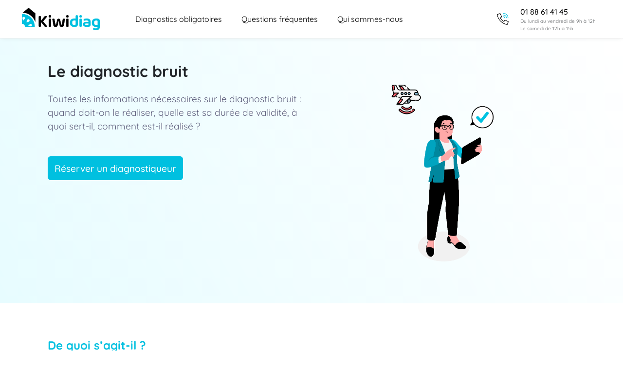

--- FILE ---
content_type: text/html
request_url: https://www.kiwidiag.com/diagnostic/bruit
body_size: 17225
content:
<!DOCTYPE html><html lang="fr" data-critters-container><head>
    <meta charset="utf-8">
    <title>Diagnostic bruit | Kiwidiag</title>
    <base href="/">

    <meta name="google-adsense-account" content="ca-pub-1714097941091278">
    <meta name="viewport" content="width=device-width, initial-scale=1, shrink-to-fit=no">

    <link rel="apple-touch-icon" sizes="180x180" href="/assets/apple-touch-icon.png">
    <link rel="icon" type="image/png" sizes="32x32" href="/assets/favicon-32x32.png">
    <link rel="icon" type="image/png" sizes="16x16" href="/assets/favicon-16x16.png">

    <link rel="preconnect" href="https://fonts.googleapis.com" crossorigin>
    <link rel="preconnect" href="https://fonts.gstatic.com" crossorigin>
    <style>@font-face{font-family:'Montserrat';font-style:italic;font-weight:100;font-display:swap;src:url(https://fonts.gstatic.com/s/montserrat/v31/JTUQjIg1_i6t8kCHKm459WxRxC7mw9c.woff2) format('woff2');unicode-range:U+0460-052F, U+1C80-1C8A, U+20B4, U+2DE0-2DFF, U+A640-A69F, U+FE2E-FE2F;}@font-face{font-family:'Montserrat';font-style:italic;font-weight:100;font-display:swap;src:url(https://fonts.gstatic.com/s/montserrat/v31/JTUQjIg1_i6t8kCHKm459WxRzS7mw9c.woff2) format('woff2');unicode-range:U+0301, U+0400-045F, U+0490-0491, U+04B0-04B1, U+2116;}@font-face{font-family:'Montserrat';font-style:italic;font-weight:100;font-display:swap;src:url(https://fonts.gstatic.com/s/montserrat/v31/JTUQjIg1_i6t8kCHKm459WxRxi7mw9c.woff2) format('woff2');unicode-range:U+0102-0103, U+0110-0111, U+0128-0129, U+0168-0169, U+01A0-01A1, U+01AF-01B0, U+0300-0301, U+0303-0304, U+0308-0309, U+0323, U+0329, U+1EA0-1EF9, U+20AB;}@font-face{font-family:'Montserrat';font-style:italic;font-weight:100;font-display:swap;src:url(https://fonts.gstatic.com/s/montserrat/v31/JTUQjIg1_i6t8kCHKm459WxRxy7mw9c.woff2) format('woff2');unicode-range:U+0100-02BA, U+02BD-02C5, U+02C7-02CC, U+02CE-02D7, U+02DD-02FF, U+0304, U+0308, U+0329, U+1D00-1DBF, U+1E00-1E9F, U+1EF2-1EFF, U+2020, U+20A0-20AB, U+20AD-20C0, U+2113, U+2C60-2C7F, U+A720-A7FF;}@font-face{font-family:'Montserrat';font-style:italic;font-weight:100;font-display:swap;src:url(https://fonts.gstatic.com/s/montserrat/v31/JTUQjIg1_i6t8kCHKm459WxRyS7m.woff2) format('woff2');unicode-range:U+0000-00FF, U+0131, U+0152-0153, U+02BB-02BC, U+02C6, U+02DA, U+02DC, U+0304, U+0308, U+0329, U+2000-206F, U+20AC, U+2122, U+2191, U+2193, U+2212, U+2215, U+FEFF, U+FFFD;}@font-face{font-family:'Montserrat';font-style:italic;font-weight:200;font-display:swap;src:url(https://fonts.gstatic.com/s/montserrat/v31/JTUQjIg1_i6t8kCHKm459WxRxC7mw9c.woff2) format('woff2');unicode-range:U+0460-052F, U+1C80-1C8A, U+20B4, U+2DE0-2DFF, U+A640-A69F, U+FE2E-FE2F;}@font-face{font-family:'Montserrat';font-style:italic;font-weight:200;font-display:swap;src:url(https://fonts.gstatic.com/s/montserrat/v31/JTUQjIg1_i6t8kCHKm459WxRzS7mw9c.woff2) format('woff2');unicode-range:U+0301, U+0400-045F, U+0490-0491, U+04B0-04B1, U+2116;}@font-face{font-family:'Montserrat';font-style:italic;font-weight:200;font-display:swap;src:url(https://fonts.gstatic.com/s/montserrat/v31/JTUQjIg1_i6t8kCHKm459WxRxi7mw9c.woff2) format('woff2');unicode-range:U+0102-0103, U+0110-0111, U+0128-0129, U+0168-0169, U+01A0-01A1, U+01AF-01B0, U+0300-0301, U+0303-0304, U+0308-0309, U+0323, U+0329, U+1EA0-1EF9, U+20AB;}@font-face{font-family:'Montserrat';font-style:italic;font-weight:200;font-display:swap;src:url(https://fonts.gstatic.com/s/montserrat/v31/JTUQjIg1_i6t8kCHKm459WxRxy7mw9c.woff2) format('woff2');unicode-range:U+0100-02BA, U+02BD-02C5, U+02C7-02CC, U+02CE-02D7, U+02DD-02FF, U+0304, U+0308, U+0329, U+1D00-1DBF, U+1E00-1E9F, U+1EF2-1EFF, U+2020, U+20A0-20AB, U+20AD-20C0, U+2113, U+2C60-2C7F, U+A720-A7FF;}@font-face{font-family:'Montserrat';font-style:italic;font-weight:200;font-display:swap;src:url(https://fonts.gstatic.com/s/montserrat/v31/JTUQjIg1_i6t8kCHKm459WxRyS7m.woff2) format('woff2');unicode-range:U+0000-00FF, U+0131, U+0152-0153, U+02BB-02BC, U+02C6, U+02DA, U+02DC, U+0304, U+0308, U+0329, U+2000-206F, U+20AC, U+2122, U+2191, U+2193, U+2212, U+2215, U+FEFF, U+FFFD;}@font-face{font-family:'Montserrat';font-style:italic;font-weight:300;font-display:swap;src:url(https://fonts.gstatic.com/s/montserrat/v31/JTUQjIg1_i6t8kCHKm459WxRxC7mw9c.woff2) format('woff2');unicode-range:U+0460-052F, U+1C80-1C8A, U+20B4, U+2DE0-2DFF, U+A640-A69F, U+FE2E-FE2F;}@font-face{font-family:'Montserrat';font-style:italic;font-weight:300;font-display:swap;src:url(https://fonts.gstatic.com/s/montserrat/v31/JTUQjIg1_i6t8kCHKm459WxRzS7mw9c.woff2) format('woff2');unicode-range:U+0301, U+0400-045F, U+0490-0491, U+04B0-04B1, U+2116;}@font-face{font-family:'Montserrat';font-style:italic;font-weight:300;font-display:swap;src:url(https://fonts.gstatic.com/s/montserrat/v31/JTUQjIg1_i6t8kCHKm459WxRxi7mw9c.woff2) format('woff2');unicode-range:U+0102-0103, U+0110-0111, U+0128-0129, U+0168-0169, U+01A0-01A1, U+01AF-01B0, U+0300-0301, U+0303-0304, U+0308-0309, U+0323, U+0329, U+1EA0-1EF9, U+20AB;}@font-face{font-family:'Montserrat';font-style:italic;font-weight:300;font-display:swap;src:url(https://fonts.gstatic.com/s/montserrat/v31/JTUQjIg1_i6t8kCHKm459WxRxy7mw9c.woff2) format('woff2');unicode-range:U+0100-02BA, U+02BD-02C5, U+02C7-02CC, U+02CE-02D7, U+02DD-02FF, U+0304, U+0308, U+0329, U+1D00-1DBF, U+1E00-1E9F, U+1EF2-1EFF, U+2020, U+20A0-20AB, U+20AD-20C0, U+2113, U+2C60-2C7F, U+A720-A7FF;}@font-face{font-family:'Montserrat';font-style:italic;font-weight:300;font-display:swap;src:url(https://fonts.gstatic.com/s/montserrat/v31/JTUQjIg1_i6t8kCHKm459WxRyS7m.woff2) format('woff2');unicode-range:U+0000-00FF, U+0131, U+0152-0153, U+02BB-02BC, U+02C6, U+02DA, U+02DC, U+0304, U+0308, U+0329, U+2000-206F, U+20AC, U+2122, U+2191, U+2193, U+2212, U+2215, U+FEFF, U+FFFD;}@font-face{font-family:'Montserrat';font-style:italic;font-weight:400;font-display:swap;src:url(https://fonts.gstatic.com/s/montserrat/v31/JTUQjIg1_i6t8kCHKm459WxRxC7mw9c.woff2) format('woff2');unicode-range:U+0460-052F, U+1C80-1C8A, U+20B4, U+2DE0-2DFF, U+A640-A69F, U+FE2E-FE2F;}@font-face{font-family:'Montserrat';font-style:italic;font-weight:400;font-display:swap;src:url(https://fonts.gstatic.com/s/montserrat/v31/JTUQjIg1_i6t8kCHKm459WxRzS7mw9c.woff2) format('woff2');unicode-range:U+0301, U+0400-045F, U+0490-0491, U+04B0-04B1, U+2116;}@font-face{font-family:'Montserrat';font-style:italic;font-weight:400;font-display:swap;src:url(https://fonts.gstatic.com/s/montserrat/v31/JTUQjIg1_i6t8kCHKm459WxRxi7mw9c.woff2) format('woff2');unicode-range:U+0102-0103, U+0110-0111, U+0128-0129, U+0168-0169, U+01A0-01A1, U+01AF-01B0, U+0300-0301, U+0303-0304, U+0308-0309, U+0323, U+0329, U+1EA0-1EF9, U+20AB;}@font-face{font-family:'Montserrat';font-style:italic;font-weight:400;font-display:swap;src:url(https://fonts.gstatic.com/s/montserrat/v31/JTUQjIg1_i6t8kCHKm459WxRxy7mw9c.woff2) format('woff2');unicode-range:U+0100-02BA, U+02BD-02C5, U+02C7-02CC, U+02CE-02D7, U+02DD-02FF, U+0304, U+0308, U+0329, U+1D00-1DBF, U+1E00-1E9F, U+1EF2-1EFF, U+2020, U+20A0-20AB, U+20AD-20C0, U+2113, U+2C60-2C7F, U+A720-A7FF;}@font-face{font-family:'Montserrat';font-style:italic;font-weight:400;font-display:swap;src:url(https://fonts.gstatic.com/s/montserrat/v31/JTUQjIg1_i6t8kCHKm459WxRyS7m.woff2) format('woff2');unicode-range:U+0000-00FF, U+0131, U+0152-0153, U+02BB-02BC, U+02C6, U+02DA, U+02DC, U+0304, U+0308, U+0329, U+2000-206F, U+20AC, U+2122, U+2191, U+2193, U+2212, U+2215, U+FEFF, U+FFFD;}@font-face{font-family:'Montserrat';font-style:italic;font-weight:500;font-display:swap;src:url(https://fonts.gstatic.com/s/montserrat/v31/JTUQjIg1_i6t8kCHKm459WxRxC7mw9c.woff2) format('woff2');unicode-range:U+0460-052F, U+1C80-1C8A, U+20B4, U+2DE0-2DFF, U+A640-A69F, U+FE2E-FE2F;}@font-face{font-family:'Montserrat';font-style:italic;font-weight:500;font-display:swap;src:url(https://fonts.gstatic.com/s/montserrat/v31/JTUQjIg1_i6t8kCHKm459WxRzS7mw9c.woff2) format('woff2');unicode-range:U+0301, U+0400-045F, U+0490-0491, U+04B0-04B1, U+2116;}@font-face{font-family:'Montserrat';font-style:italic;font-weight:500;font-display:swap;src:url(https://fonts.gstatic.com/s/montserrat/v31/JTUQjIg1_i6t8kCHKm459WxRxi7mw9c.woff2) format('woff2');unicode-range:U+0102-0103, U+0110-0111, U+0128-0129, U+0168-0169, U+01A0-01A1, U+01AF-01B0, U+0300-0301, U+0303-0304, U+0308-0309, U+0323, U+0329, U+1EA0-1EF9, U+20AB;}@font-face{font-family:'Montserrat';font-style:italic;font-weight:500;font-display:swap;src:url(https://fonts.gstatic.com/s/montserrat/v31/JTUQjIg1_i6t8kCHKm459WxRxy7mw9c.woff2) format('woff2');unicode-range:U+0100-02BA, U+02BD-02C5, U+02C7-02CC, U+02CE-02D7, U+02DD-02FF, U+0304, U+0308, U+0329, U+1D00-1DBF, U+1E00-1E9F, U+1EF2-1EFF, U+2020, U+20A0-20AB, U+20AD-20C0, U+2113, U+2C60-2C7F, U+A720-A7FF;}@font-face{font-family:'Montserrat';font-style:italic;font-weight:500;font-display:swap;src:url(https://fonts.gstatic.com/s/montserrat/v31/JTUQjIg1_i6t8kCHKm459WxRyS7m.woff2) format('woff2');unicode-range:U+0000-00FF, U+0131, U+0152-0153, U+02BB-02BC, U+02C6, U+02DA, U+02DC, U+0304, U+0308, U+0329, U+2000-206F, U+20AC, U+2122, U+2191, U+2193, U+2212, U+2215, U+FEFF, U+FFFD;}@font-face{font-family:'Montserrat';font-style:italic;font-weight:700;font-display:swap;src:url(https://fonts.gstatic.com/s/montserrat/v31/JTUQjIg1_i6t8kCHKm459WxRxC7mw9c.woff2) format('woff2');unicode-range:U+0460-052F, U+1C80-1C8A, U+20B4, U+2DE0-2DFF, U+A640-A69F, U+FE2E-FE2F;}@font-face{font-family:'Montserrat';font-style:italic;font-weight:700;font-display:swap;src:url(https://fonts.gstatic.com/s/montserrat/v31/JTUQjIg1_i6t8kCHKm459WxRzS7mw9c.woff2) format('woff2');unicode-range:U+0301, U+0400-045F, U+0490-0491, U+04B0-04B1, U+2116;}@font-face{font-family:'Montserrat';font-style:italic;font-weight:700;font-display:swap;src:url(https://fonts.gstatic.com/s/montserrat/v31/JTUQjIg1_i6t8kCHKm459WxRxi7mw9c.woff2) format('woff2');unicode-range:U+0102-0103, U+0110-0111, U+0128-0129, U+0168-0169, U+01A0-01A1, U+01AF-01B0, U+0300-0301, U+0303-0304, U+0308-0309, U+0323, U+0329, U+1EA0-1EF9, U+20AB;}@font-face{font-family:'Montserrat';font-style:italic;font-weight:700;font-display:swap;src:url(https://fonts.gstatic.com/s/montserrat/v31/JTUQjIg1_i6t8kCHKm459WxRxy7mw9c.woff2) format('woff2');unicode-range:U+0100-02BA, U+02BD-02C5, U+02C7-02CC, U+02CE-02D7, U+02DD-02FF, U+0304, U+0308, U+0329, U+1D00-1DBF, U+1E00-1E9F, U+1EF2-1EFF, U+2020, U+20A0-20AB, U+20AD-20C0, U+2113, U+2C60-2C7F, U+A720-A7FF;}@font-face{font-family:'Montserrat';font-style:italic;font-weight:700;font-display:swap;src:url(https://fonts.gstatic.com/s/montserrat/v31/JTUQjIg1_i6t8kCHKm459WxRyS7m.woff2) format('woff2');unicode-range:U+0000-00FF, U+0131, U+0152-0153, U+02BB-02BC, U+02C6, U+02DA, U+02DC, U+0304, U+0308, U+0329, U+2000-206F, U+20AC, U+2122, U+2191, U+2193, U+2212, U+2215, U+FEFF, U+FFFD;}@font-face{font-family:'Montserrat';font-style:italic;font-weight:800;font-display:swap;src:url(https://fonts.gstatic.com/s/montserrat/v31/JTUQjIg1_i6t8kCHKm459WxRxC7mw9c.woff2) format('woff2');unicode-range:U+0460-052F, U+1C80-1C8A, U+20B4, U+2DE0-2DFF, U+A640-A69F, U+FE2E-FE2F;}@font-face{font-family:'Montserrat';font-style:italic;font-weight:800;font-display:swap;src:url(https://fonts.gstatic.com/s/montserrat/v31/JTUQjIg1_i6t8kCHKm459WxRzS7mw9c.woff2) format('woff2');unicode-range:U+0301, U+0400-045F, U+0490-0491, U+04B0-04B1, U+2116;}@font-face{font-family:'Montserrat';font-style:italic;font-weight:800;font-display:swap;src:url(https://fonts.gstatic.com/s/montserrat/v31/JTUQjIg1_i6t8kCHKm459WxRxi7mw9c.woff2) format('woff2');unicode-range:U+0102-0103, U+0110-0111, U+0128-0129, U+0168-0169, U+01A0-01A1, U+01AF-01B0, U+0300-0301, U+0303-0304, U+0308-0309, U+0323, U+0329, U+1EA0-1EF9, U+20AB;}@font-face{font-family:'Montserrat';font-style:italic;font-weight:800;font-display:swap;src:url(https://fonts.gstatic.com/s/montserrat/v31/JTUQjIg1_i6t8kCHKm459WxRxy7mw9c.woff2) format('woff2');unicode-range:U+0100-02BA, U+02BD-02C5, U+02C7-02CC, U+02CE-02D7, U+02DD-02FF, U+0304, U+0308, U+0329, U+1D00-1DBF, U+1E00-1E9F, U+1EF2-1EFF, U+2020, U+20A0-20AB, U+20AD-20C0, U+2113, U+2C60-2C7F, U+A720-A7FF;}@font-face{font-family:'Montserrat';font-style:italic;font-weight:800;font-display:swap;src:url(https://fonts.gstatic.com/s/montserrat/v31/JTUQjIg1_i6t8kCHKm459WxRyS7m.woff2) format('woff2');unicode-range:U+0000-00FF, U+0131, U+0152-0153, U+02BB-02BC, U+02C6, U+02DA, U+02DC, U+0304, U+0308, U+0329, U+2000-206F, U+20AC, U+2122, U+2191, U+2193, U+2212, U+2215, U+FEFF, U+FFFD;}@font-face{font-family:'Montserrat';font-style:italic;font-weight:900;font-display:swap;src:url(https://fonts.gstatic.com/s/montserrat/v31/JTUQjIg1_i6t8kCHKm459WxRxC7mw9c.woff2) format('woff2');unicode-range:U+0460-052F, U+1C80-1C8A, U+20B4, U+2DE0-2DFF, U+A640-A69F, U+FE2E-FE2F;}@font-face{font-family:'Montserrat';font-style:italic;font-weight:900;font-display:swap;src:url(https://fonts.gstatic.com/s/montserrat/v31/JTUQjIg1_i6t8kCHKm459WxRzS7mw9c.woff2) format('woff2');unicode-range:U+0301, U+0400-045F, U+0490-0491, U+04B0-04B1, U+2116;}@font-face{font-family:'Montserrat';font-style:italic;font-weight:900;font-display:swap;src:url(https://fonts.gstatic.com/s/montserrat/v31/JTUQjIg1_i6t8kCHKm459WxRxi7mw9c.woff2) format('woff2');unicode-range:U+0102-0103, U+0110-0111, U+0128-0129, U+0168-0169, U+01A0-01A1, U+01AF-01B0, U+0300-0301, U+0303-0304, U+0308-0309, U+0323, U+0329, U+1EA0-1EF9, U+20AB;}@font-face{font-family:'Montserrat';font-style:italic;font-weight:900;font-display:swap;src:url(https://fonts.gstatic.com/s/montserrat/v31/JTUQjIg1_i6t8kCHKm459WxRxy7mw9c.woff2) format('woff2');unicode-range:U+0100-02BA, U+02BD-02C5, U+02C7-02CC, U+02CE-02D7, U+02DD-02FF, U+0304, U+0308, U+0329, U+1D00-1DBF, U+1E00-1E9F, U+1EF2-1EFF, U+2020, U+20A0-20AB, U+20AD-20C0, U+2113, U+2C60-2C7F, U+A720-A7FF;}@font-face{font-family:'Montserrat';font-style:italic;font-weight:900;font-display:swap;src:url(https://fonts.gstatic.com/s/montserrat/v31/JTUQjIg1_i6t8kCHKm459WxRyS7m.woff2) format('woff2');unicode-range:U+0000-00FF, U+0131, U+0152-0153, U+02BB-02BC, U+02C6, U+02DA, U+02DC, U+0304, U+0308, U+0329, U+2000-206F, U+20AC, U+2122, U+2191, U+2193, U+2212, U+2215, U+FEFF, U+FFFD;}@font-face{font-family:'Montserrat';font-style:normal;font-weight:100;font-display:swap;src:url(https://fonts.gstatic.com/s/montserrat/v31/JTUSjIg1_i6t8kCHKm459WRhyzbi.woff2) format('woff2');unicode-range:U+0460-052F, U+1C80-1C8A, U+20B4, U+2DE0-2DFF, U+A640-A69F, U+FE2E-FE2F;}@font-face{font-family:'Montserrat';font-style:normal;font-weight:100;font-display:swap;src:url(https://fonts.gstatic.com/s/montserrat/v31/JTUSjIg1_i6t8kCHKm459W1hyzbi.woff2) format('woff2');unicode-range:U+0301, U+0400-045F, U+0490-0491, U+04B0-04B1, U+2116;}@font-face{font-family:'Montserrat';font-style:normal;font-weight:100;font-display:swap;src:url(https://fonts.gstatic.com/s/montserrat/v31/JTUSjIg1_i6t8kCHKm459WZhyzbi.woff2) format('woff2');unicode-range:U+0102-0103, U+0110-0111, U+0128-0129, U+0168-0169, U+01A0-01A1, U+01AF-01B0, U+0300-0301, U+0303-0304, U+0308-0309, U+0323, U+0329, U+1EA0-1EF9, U+20AB;}@font-face{font-family:'Montserrat';font-style:normal;font-weight:100;font-display:swap;src:url(https://fonts.gstatic.com/s/montserrat/v31/JTUSjIg1_i6t8kCHKm459Wdhyzbi.woff2) format('woff2');unicode-range:U+0100-02BA, U+02BD-02C5, U+02C7-02CC, U+02CE-02D7, U+02DD-02FF, U+0304, U+0308, U+0329, U+1D00-1DBF, U+1E00-1E9F, U+1EF2-1EFF, U+2020, U+20A0-20AB, U+20AD-20C0, U+2113, U+2C60-2C7F, U+A720-A7FF;}@font-face{font-family:'Montserrat';font-style:normal;font-weight:100;font-display:swap;src:url(https://fonts.gstatic.com/s/montserrat/v31/JTUSjIg1_i6t8kCHKm459Wlhyw.woff2) format('woff2');unicode-range:U+0000-00FF, U+0131, U+0152-0153, U+02BB-02BC, U+02C6, U+02DA, U+02DC, U+0304, U+0308, U+0329, U+2000-206F, U+20AC, U+2122, U+2191, U+2193, U+2212, U+2215, U+FEFF, U+FFFD;}@font-face{font-family:'Montserrat';font-style:normal;font-weight:200;font-display:swap;src:url(https://fonts.gstatic.com/s/montserrat/v31/JTUSjIg1_i6t8kCHKm459WRhyzbi.woff2) format('woff2');unicode-range:U+0460-052F, U+1C80-1C8A, U+20B4, U+2DE0-2DFF, U+A640-A69F, U+FE2E-FE2F;}@font-face{font-family:'Montserrat';font-style:normal;font-weight:200;font-display:swap;src:url(https://fonts.gstatic.com/s/montserrat/v31/JTUSjIg1_i6t8kCHKm459W1hyzbi.woff2) format('woff2');unicode-range:U+0301, U+0400-045F, U+0490-0491, U+04B0-04B1, U+2116;}@font-face{font-family:'Montserrat';font-style:normal;font-weight:200;font-display:swap;src:url(https://fonts.gstatic.com/s/montserrat/v31/JTUSjIg1_i6t8kCHKm459WZhyzbi.woff2) format('woff2');unicode-range:U+0102-0103, U+0110-0111, U+0128-0129, U+0168-0169, U+01A0-01A1, U+01AF-01B0, U+0300-0301, U+0303-0304, U+0308-0309, U+0323, U+0329, U+1EA0-1EF9, U+20AB;}@font-face{font-family:'Montserrat';font-style:normal;font-weight:200;font-display:swap;src:url(https://fonts.gstatic.com/s/montserrat/v31/JTUSjIg1_i6t8kCHKm459Wdhyzbi.woff2) format('woff2');unicode-range:U+0100-02BA, U+02BD-02C5, U+02C7-02CC, U+02CE-02D7, U+02DD-02FF, U+0304, U+0308, U+0329, U+1D00-1DBF, U+1E00-1E9F, U+1EF2-1EFF, U+2020, U+20A0-20AB, U+20AD-20C0, U+2113, U+2C60-2C7F, U+A720-A7FF;}@font-face{font-family:'Montserrat';font-style:normal;font-weight:200;font-display:swap;src:url(https://fonts.gstatic.com/s/montserrat/v31/JTUSjIg1_i6t8kCHKm459Wlhyw.woff2) format('woff2');unicode-range:U+0000-00FF, U+0131, U+0152-0153, U+02BB-02BC, U+02C6, U+02DA, U+02DC, U+0304, U+0308, U+0329, U+2000-206F, U+20AC, U+2122, U+2191, U+2193, U+2212, U+2215, U+FEFF, U+FFFD;}@font-face{font-family:'Montserrat';font-style:normal;font-weight:300;font-display:swap;src:url(https://fonts.gstatic.com/s/montserrat/v31/JTUSjIg1_i6t8kCHKm459WRhyzbi.woff2) format('woff2');unicode-range:U+0460-052F, U+1C80-1C8A, U+20B4, U+2DE0-2DFF, U+A640-A69F, U+FE2E-FE2F;}@font-face{font-family:'Montserrat';font-style:normal;font-weight:300;font-display:swap;src:url(https://fonts.gstatic.com/s/montserrat/v31/JTUSjIg1_i6t8kCHKm459W1hyzbi.woff2) format('woff2');unicode-range:U+0301, U+0400-045F, U+0490-0491, U+04B0-04B1, U+2116;}@font-face{font-family:'Montserrat';font-style:normal;font-weight:300;font-display:swap;src:url(https://fonts.gstatic.com/s/montserrat/v31/JTUSjIg1_i6t8kCHKm459WZhyzbi.woff2) format('woff2');unicode-range:U+0102-0103, U+0110-0111, U+0128-0129, U+0168-0169, U+01A0-01A1, U+01AF-01B0, U+0300-0301, U+0303-0304, U+0308-0309, U+0323, U+0329, U+1EA0-1EF9, U+20AB;}@font-face{font-family:'Montserrat';font-style:normal;font-weight:300;font-display:swap;src:url(https://fonts.gstatic.com/s/montserrat/v31/JTUSjIg1_i6t8kCHKm459Wdhyzbi.woff2) format('woff2');unicode-range:U+0100-02BA, U+02BD-02C5, U+02C7-02CC, U+02CE-02D7, U+02DD-02FF, U+0304, U+0308, U+0329, U+1D00-1DBF, U+1E00-1E9F, U+1EF2-1EFF, U+2020, U+20A0-20AB, U+20AD-20C0, U+2113, U+2C60-2C7F, U+A720-A7FF;}@font-face{font-family:'Montserrat';font-style:normal;font-weight:300;font-display:swap;src:url(https://fonts.gstatic.com/s/montserrat/v31/JTUSjIg1_i6t8kCHKm459Wlhyw.woff2) format('woff2');unicode-range:U+0000-00FF, U+0131, U+0152-0153, U+02BB-02BC, U+02C6, U+02DA, U+02DC, U+0304, U+0308, U+0329, U+2000-206F, U+20AC, U+2122, U+2191, U+2193, U+2212, U+2215, U+FEFF, U+FFFD;}@font-face{font-family:'Montserrat';font-style:normal;font-weight:400;font-display:swap;src:url(https://fonts.gstatic.com/s/montserrat/v31/JTUSjIg1_i6t8kCHKm459WRhyzbi.woff2) format('woff2');unicode-range:U+0460-052F, U+1C80-1C8A, U+20B4, U+2DE0-2DFF, U+A640-A69F, U+FE2E-FE2F;}@font-face{font-family:'Montserrat';font-style:normal;font-weight:400;font-display:swap;src:url(https://fonts.gstatic.com/s/montserrat/v31/JTUSjIg1_i6t8kCHKm459W1hyzbi.woff2) format('woff2');unicode-range:U+0301, U+0400-045F, U+0490-0491, U+04B0-04B1, U+2116;}@font-face{font-family:'Montserrat';font-style:normal;font-weight:400;font-display:swap;src:url(https://fonts.gstatic.com/s/montserrat/v31/JTUSjIg1_i6t8kCHKm459WZhyzbi.woff2) format('woff2');unicode-range:U+0102-0103, U+0110-0111, U+0128-0129, U+0168-0169, U+01A0-01A1, U+01AF-01B0, U+0300-0301, U+0303-0304, U+0308-0309, U+0323, U+0329, U+1EA0-1EF9, U+20AB;}@font-face{font-family:'Montserrat';font-style:normal;font-weight:400;font-display:swap;src:url(https://fonts.gstatic.com/s/montserrat/v31/JTUSjIg1_i6t8kCHKm459Wdhyzbi.woff2) format('woff2');unicode-range:U+0100-02BA, U+02BD-02C5, U+02C7-02CC, U+02CE-02D7, U+02DD-02FF, U+0304, U+0308, U+0329, U+1D00-1DBF, U+1E00-1E9F, U+1EF2-1EFF, U+2020, U+20A0-20AB, U+20AD-20C0, U+2113, U+2C60-2C7F, U+A720-A7FF;}@font-face{font-family:'Montserrat';font-style:normal;font-weight:400;font-display:swap;src:url(https://fonts.gstatic.com/s/montserrat/v31/JTUSjIg1_i6t8kCHKm459Wlhyw.woff2) format('woff2');unicode-range:U+0000-00FF, U+0131, U+0152-0153, U+02BB-02BC, U+02C6, U+02DA, U+02DC, U+0304, U+0308, U+0329, U+2000-206F, U+20AC, U+2122, U+2191, U+2193, U+2212, U+2215, U+FEFF, U+FFFD;}@font-face{font-family:'Montserrat';font-style:normal;font-weight:500;font-display:swap;src:url(https://fonts.gstatic.com/s/montserrat/v31/JTUSjIg1_i6t8kCHKm459WRhyzbi.woff2) format('woff2');unicode-range:U+0460-052F, U+1C80-1C8A, U+20B4, U+2DE0-2DFF, U+A640-A69F, U+FE2E-FE2F;}@font-face{font-family:'Montserrat';font-style:normal;font-weight:500;font-display:swap;src:url(https://fonts.gstatic.com/s/montserrat/v31/JTUSjIg1_i6t8kCHKm459W1hyzbi.woff2) format('woff2');unicode-range:U+0301, U+0400-045F, U+0490-0491, U+04B0-04B1, U+2116;}@font-face{font-family:'Montserrat';font-style:normal;font-weight:500;font-display:swap;src:url(https://fonts.gstatic.com/s/montserrat/v31/JTUSjIg1_i6t8kCHKm459WZhyzbi.woff2) format('woff2');unicode-range:U+0102-0103, U+0110-0111, U+0128-0129, U+0168-0169, U+01A0-01A1, U+01AF-01B0, U+0300-0301, U+0303-0304, U+0308-0309, U+0323, U+0329, U+1EA0-1EF9, U+20AB;}@font-face{font-family:'Montserrat';font-style:normal;font-weight:500;font-display:swap;src:url(https://fonts.gstatic.com/s/montserrat/v31/JTUSjIg1_i6t8kCHKm459Wdhyzbi.woff2) format('woff2');unicode-range:U+0100-02BA, U+02BD-02C5, U+02C7-02CC, U+02CE-02D7, U+02DD-02FF, U+0304, U+0308, U+0329, U+1D00-1DBF, U+1E00-1E9F, U+1EF2-1EFF, U+2020, U+20A0-20AB, U+20AD-20C0, U+2113, U+2C60-2C7F, U+A720-A7FF;}@font-face{font-family:'Montserrat';font-style:normal;font-weight:500;font-display:swap;src:url(https://fonts.gstatic.com/s/montserrat/v31/JTUSjIg1_i6t8kCHKm459Wlhyw.woff2) format('woff2');unicode-range:U+0000-00FF, U+0131, U+0152-0153, U+02BB-02BC, U+02C6, U+02DA, U+02DC, U+0304, U+0308, U+0329, U+2000-206F, U+20AC, U+2122, U+2191, U+2193, U+2212, U+2215, U+FEFF, U+FFFD;}@font-face{font-family:'Montserrat';font-style:normal;font-weight:600;font-display:swap;src:url(https://fonts.gstatic.com/s/montserrat/v31/JTUSjIg1_i6t8kCHKm459WRhyzbi.woff2) format('woff2');unicode-range:U+0460-052F, U+1C80-1C8A, U+20B4, U+2DE0-2DFF, U+A640-A69F, U+FE2E-FE2F;}@font-face{font-family:'Montserrat';font-style:normal;font-weight:600;font-display:swap;src:url(https://fonts.gstatic.com/s/montserrat/v31/JTUSjIg1_i6t8kCHKm459W1hyzbi.woff2) format('woff2');unicode-range:U+0301, U+0400-045F, U+0490-0491, U+04B0-04B1, U+2116;}@font-face{font-family:'Montserrat';font-style:normal;font-weight:600;font-display:swap;src:url(https://fonts.gstatic.com/s/montserrat/v31/JTUSjIg1_i6t8kCHKm459WZhyzbi.woff2) format('woff2');unicode-range:U+0102-0103, U+0110-0111, U+0128-0129, U+0168-0169, U+01A0-01A1, U+01AF-01B0, U+0300-0301, U+0303-0304, U+0308-0309, U+0323, U+0329, U+1EA0-1EF9, U+20AB;}@font-face{font-family:'Montserrat';font-style:normal;font-weight:600;font-display:swap;src:url(https://fonts.gstatic.com/s/montserrat/v31/JTUSjIg1_i6t8kCHKm459Wdhyzbi.woff2) format('woff2');unicode-range:U+0100-02BA, U+02BD-02C5, U+02C7-02CC, U+02CE-02D7, U+02DD-02FF, U+0304, U+0308, U+0329, U+1D00-1DBF, U+1E00-1E9F, U+1EF2-1EFF, U+2020, U+20A0-20AB, U+20AD-20C0, U+2113, U+2C60-2C7F, U+A720-A7FF;}@font-face{font-family:'Montserrat';font-style:normal;font-weight:600;font-display:swap;src:url(https://fonts.gstatic.com/s/montserrat/v31/JTUSjIg1_i6t8kCHKm459Wlhyw.woff2) format('woff2');unicode-range:U+0000-00FF, U+0131, U+0152-0153, U+02BB-02BC, U+02C6, U+02DA, U+02DC, U+0304, U+0308, U+0329, U+2000-206F, U+20AC, U+2122, U+2191, U+2193, U+2212, U+2215, U+FEFF, U+FFFD;}@font-face{font-family:'Montserrat';font-style:normal;font-weight:700;font-display:swap;src:url(https://fonts.gstatic.com/s/montserrat/v31/JTUSjIg1_i6t8kCHKm459WRhyzbi.woff2) format('woff2');unicode-range:U+0460-052F, U+1C80-1C8A, U+20B4, U+2DE0-2DFF, U+A640-A69F, U+FE2E-FE2F;}@font-face{font-family:'Montserrat';font-style:normal;font-weight:700;font-display:swap;src:url(https://fonts.gstatic.com/s/montserrat/v31/JTUSjIg1_i6t8kCHKm459W1hyzbi.woff2) format('woff2');unicode-range:U+0301, U+0400-045F, U+0490-0491, U+04B0-04B1, U+2116;}@font-face{font-family:'Montserrat';font-style:normal;font-weight:700;font-display:swap;src:url(https://fonts.gstatic.com/s/montserrat/v31/JTUSjIg1_i6t8kCHKm459WZhyzbi.woff2) format('woff2');unicode-range:U+0102-0103, U+0110-0111, U+0128-0129, U+0168-0169, U+01A0-01A1, U+01AF-01B0, U+0300-0301, U+0303-0304, U+0308-0309, U+0323, U+0329, U+1EA0-1EF9, U+20AB;}@font-face{font-family:'Montserrat';font-style:normal;font-weight:700;font-display:swap;src:url(https://fonts.gstatic.com/s/montserrat/v31/JTUSjIg1_i6t8kCHKm459Wdhyzbi.woff2) format('woff2');unicode-range:U+0100-02BA, U+02BD-02C5, U+02C7-02CC, U+02CE-02D7, U+02DD-02FF, U+0304, U+0308, U+0329, U+1D00-1DBF, U+1E00-1E9F, U+1EF2-1EFF, U+2020, U+20A0-20AB, U+20AD-20C0, U+2113, U+2C60-2C7F, U+A720-A7FF;}@font-face{font-family:'Montserrat';font-style:normal;font-weight:700;font-display:swap;src:url(https://fonts.gstatic.com/s/montserrat/v31/JTUSjIg1_i6t8kCHKm459Wlhyw.woff2) format('woff2');unicode-range:U+0000-00FF, U+0131, U+0152-0153, U+02BB-02BC, U+02C6, U+02DA, U+02DC, U+0304, U+0308, U+0329, U+2000-206F, U+20AC, U+2122, U+2191, U+2193, U+2212, U+2215, U+FEFF, U+FFFD;}@font-face{font-family:'Montserrat';font-style:normal;font-weight:800;font-display:swap;src:url(https://fonts.gstatic.com/s/montserrat/v31/JTUSjIg1_i6t8kCHKm459WRhyzbi.woff2) format('woff2');unicode-range:U+0460-052F, U+1C80-1C8A, U+20B4, U+2DE0-2DFF, U+A640-A69F, U+FE2E-FE2F;}@font-face{font-family:'Montserrat';font-style:normal;font-weight:800;font-display:swap;src:url(https://fonts.gstatic.com/s/montserrat/v31/JTUSjIg1_i6t8kCHKm459W1hyzbi.woff2) format('woff2');unicode-range:U+0301, U+0400-045F, U+0490-0491, U+04B0-04B1, U+2116;}@font-face{font-family:'Montserrat';font-style:normal;font-weight:800;font-display:swap;src:url(https://fonts.gstatic.com/s/montserrat/v31/JTUSjIg1_i6t8kCHKm459WZhyzbi.woff2) format('woff2');unicode-range:U+0102-0103, U+0110-0111, U+0128-0129, U+0168-0169, U+01A0-01A1, U+01AF-01B0, U+0300-0301, U+0303-0304, U+0308-0309, U+0323, U+0329, U+1EA0-1EF9, U+20AB;}@font-face{font-family:'Montserrat';font-style:normal;font-weight:800;font-display:swap;src:url(https://fonts.gstatic.com/s/montserrat/v31/JTUSjIg1_i6t8kCHKm459Wdhyzbi.woff2) format('woff2');unicode-range:U+0100-02BA, U+02BD-02C5, U+02C7-02CC, U+02CE-02D7, U+02DD-02FF, U+0304, U+0308, U+0329, U+1D00-1DBF, U+1E00-1E9F, U+1EF2-1EFF, U+2020, U+20A0-20AB, U+20AD-20C0, U+2113, U+2C60-2C7F, U+A720-A7FF;}@font-face{font-family:'Montserrat';font-style:normal;font-weight:800;font-display:swap;src:url(https://fonts.gstatic.com/s/montserrat/v31/JTUSjIg1_i6t8kCHKm459Wlhyw.woff2) format('woff2');unicode-range:U+0000-00FF, U+0131, U+0152-0153, U+02BB-02BC, U+02C6, U+02DA, U+02DC, U+0304, U+0308, U+0329, U+2000-206F, U+20AC, U+2122, U+2191, U+2193, U+2212, U+2215, U+FEFF, U+FFFD;}@font-face{font-family:'Montserrat';font-style:normal;font-weight:900;font-display:swap;src:url(https://fonts.gstatic.com/s/montserrat/v31/JTUSjIg1_i6t8kCHKm459WRhyzbi.woff2) format('woff2');unicode-range:U+0460-052F, U+1C80-1C8A, U+20B4, U+2DE0-2DFF, U+A640-A69F, U+FE2E-FE2F;}@font-face{font-family:'Montserrat';font-style:normal;font-weight:900;font-display:swap;src:url(https://fonts.gstatic.com/s/montserrat/v31/JTUSjIg1_i6t8kCHKm459W1hyzbi.woff2) format('woff2');unicode-range:U+0301, U+0400-045F, U+0490-0491, U+04B0-04B1, U+2116;}@font-face{font-family:'Montserrat';font-style:normal;font-weight:900;font-display:swap;src:url(https://fonts.gstatic.com/s/montserrat/v31/JTUSjIg1_i6t8kCHKm459WZhyzbi.woff2) format('woff2');unicode-range:U+0102-0103, U+0110-0111, U+0128-0129, U+0168-0169, U+01A0-01A1, U+01AF-01B0, U+0300-0301, U+0303-0304, U+0308-0309, U+0323, U+0329, U+1EA0-1EF9, U+20AB;}@font-face{font-family:'Montserrat';font-style:normal;font-weight:900;font-display:swap;src:url(https://fonts.gstatic.com/s/montserrat/v31/JTUSjIg1_i6t8kCHKm459Wdhyzbi.woff2) format('woff2');unicode-range:U+0100-02BA, U+02BD-02C5, U+02C7-02CC, U+02CE-02D7, U+02DD-02FF, U+0304, U+0308, U+0329, U+1D00-1DBF, U+1E00-1E9F, U+1EF2-1EFF, U+2020, U+20A0-20AB, U+20AD-20C0, U+2113, U+2C60-2C7F, U+A720-A7FF;}@font-face{font-family:'Montserrat';font-style:normal;font-weight:900;font-display:swap;src:url(https://fonts.gstatic.com/s/montserrat/v31/JTUSjIg1_i6t8kCHKm459Wlhyw.woff2) format('woff2');unicode-range:U+0000-00FF, U+0131, U+0152-0153, U+02BB-02BC, U+02C6, U+02DA, U+02DC, U+0304, U+0308, U+0329, U+2000-206F, U+20AC, U+2122, U+2191, U+2193, U+2212, U+2215, U+FEFF, U+FFFD;}@font-face{font-family:'Quicksand';font-style:normal;font-weight:300;font-display:swap;src:url(https://fonts.gstatic.com/s/quicksand/v37/6xKtdSZaM9iE8KbpRA_hJFQNcOM.woff2) format('woff2');unicode-range:U+0102-0103, U+0110-0111, U+0128-0129, U+0168-0169, U+01A0-01A1, U+01AF-01B0, U+0300-0301, U+0303-0304, U+0308-0309, U+0323, U+0329, U+1EA0-1EF9, U+20AB;}@font-face{font-family:'Quicksand';font-style:normal;font-weight:300;font-display:swap;src:url(https://fonts.gstatic.com/s/quicksand/v37/6xKtdSZaM9iE8KbpRA_hJVQNcOM.woff2) format('woff2');unicode-range:U+0100-02BA, U+02BD-02C5, U+02C7-02CC, U+02CE-02D7, U+02DD-02FF, U+0304, U+0308, U+0329, U+1D00-1DBF, U+1E00-1E9F, U+1EF2-1EFF, U+2020, U+20A0-20AB, U+20AD-20C0, U+2113, U+2C60-2C7F, U+A720-A7FF;}@font-face{font-family:'Quicksand';font-style:normal;font-weight:300;font-display:swap;src:url(https://fonts.gstatic.com/s/quicksand/v37/6xKtdSZaM9iE8KbpRA_hK1QN.woff2) format('woff2');unicode-range:U+0000-00FF, U+0131, U+0152-0153, U+02BB-02BC, U+02C6, U+02DA, U+02DC, U+0304, U+0308, U+0329, U+2000-206F, U+20AC, U+2122, U+2191, U+2193, U+2212, U+2215, U+FEFF, U+FFFD;}@font-face{font-family:'Quicksand';font-style:normal;font-weight:400;font-display:swap;src:url(https://fonts.gstatic.com/s/quicksand/v37/6xKtdSZaM9iE8KbpRA_hJFQNcOM.woff2) format('woff2');unicode-range:U+0102-0103, U+0110-0111, U+0128-0129, U+0168-0169, U+01A0-01A1, U+01AF-01B0, U+0300-0301, U+0303-0304, U+0308-0309, U+0323, U+0329, U+1EA0-1EF9, U+20AB;}@font-face{font-family:'Quicksand';font-style:normal;font-weight:400;font-display:swap;src:url(https://fonts.gstatic.com/s/quicksand/v37/6xKtdSZaM9iE8KbpRA_hJVQNcOM.woff2) format('woff2');unicode-range:U+0100-02BA, U+02BD-02C5, U+02C7-02CC, U+02CE-02D7, U+02DD-02FF, U+0304, U+0308, U+0329, U+1D00-1DBF, U+1E00-1E9F, U+1EF2-1EFF, U+2020, U+20A0-20AB, U+20AD-20C0, U+2113, U+2C60-2C7F, U+A720-A7FF;}@font-face{font-family:'Quicksand';font-style:normal;font-weight:400;font-display:swap;src:url(https://fonts.gstatic.com/s/quicksand/v37/6xKtdSZaM9iE8KbpRA_hK1QN.woff2) format('woff2');unicode-range:U+0000-00FF, U+0131, U+0152-0153, U+02BB-02BC, U+02C6, U+02DA, U+02DC, U+0304, U+0308, U+0329, U+2000-206F, U+20AC, U+2122, U+2191, U+2193, U+2212, U+2215, U+FEFF, U+FFFD;}@font-face{font-family:'Quicksand';font-style:normal;font-weight:500;font-display:swap;src:url(https://fonts.gstatic.com/s/quicksand/v37/6xKtdSZaM9iE8KbpRA_hJFQNcOM.woff2) format('woff2');unicode-range:U+0102-0103, U+0110-0111, U+0128-0129, U+0168-0169, U+01A0-01A1, U+01AF-01B0, U+0300-0301, U+0303-0304, U+0308-0309, U+0323, U+0329, U+1EA0-1EF9, U+20AB;}@font-face{font-family:'Quicksand';font-style:normal;font-weight:500;font-display:swap;src:url(https://fonts.gstatic.com/s/quicksand/v37/6xKtdSZaM9iE8KbpRA_hJVQNcOM.woff2) format('woff2');unicode-range:U+0100-02BA, U+02BD-02C5, U+02C7-02CC, U+02CE-02D7, U+02DD-02FF, U+0304, U+0308, U+0329, U+1D00-1DBF, U+1E00-1E9F, U+1EF2-1EFF, U+2020, U+20A0-20AB, U+20AD-20C0, U+2113, U+2C60-2C7F, U+A720-A7FF;}@font-face{font-family:'Quicksand';font-style:normal;font-weight:500;font-display:swap;src:url(https://fonts.gstatic.com/s/quicksand/v37/6xKtdSZaM9iE8KbpRA_hK1QN.woff2) format('woff2');unicode-range:U+0000-00FF, U+0131, U+0152-0153, U+02BB-02BC, U+02C6, U+02DA, U+02DC, U+0304, U+0308, U+0329, U+2000-206F, U+20AC, U+2122, U+2191, U+2193, U+2212, U+2215, U+FEFF, U+FFFD;}@font-face{font-family:'Quicksand';font-style:normal;font-weight:600;font-display:swap;src:url(https://fonts.gstatic.com/s/quicksand/v37/6xKtdSZaM9iE8KbpRA_hJFQNcOM.woff2) format('woff2');unicode-range:U+0102-0103, U+0110-0111, U+0128-0129, U+0168-0169, U+01A0-01A1, U+01AF-01B0, U+0300-0301, U+0303-0304, U+0308-0309, U+0323, U+0329, U+1EA0-1EF9, U+20AB;}@font-face{font-family:'Quicksand';font-style:normal;font-weight:600;font-display:swap;src:url(https://fonts.gstatic.com/s/quicksand/v37/6xKtdSZaM9iE8KbpRA_hJVQNcOM.woff2) format('woff2');unicode-range:U+0100-02BA, U+02BD-02C5, U+02C7-02CC, U+02CE-02D7, U+02DD-02FF, U+0304, U+0308, U+0329, U+1D00-1DBF, U+1E00-1E9F, U+1EF2-1EFF, U+2020, U+20A0-20AB, U+20AD-20C0, U+2113, U+2C60-2C7F, U+A720-A7FF;}@font-face{font-family:'Quicksand';font-style:normal;font-weight:600;font-display:swap;src:url(https://fonts.gstatic.com/s/quicksand/v37/6xKtdSZaM9iE8KbpRA_hK1QN.woff2) format('woff2');unicode-range:U+0000-00FF, U+0131, U+0152-0153, U+02BB-02BC, U+02C6, U+02DA, U+02DC, U+0304, U+0308, U+0329, U+2000-206F, U+20AC, U+2122, U+2191, U+2193, U+2212, U+2215, U+FEFF, U+FFFD;}@font-face{font-family:'Quicksand';font-style:normal;font-weight:700;font-display:swap;src:url(https://fonts.gstatic.com/s/quicksand/v37/6xKtdSZaM9iE8KbpRA_hJFQNcOM.woff2) format('woff2');unicode-range:U+0102-0103, U+0110-0111, U+0128-0129, U+0168-0169, U+01A0-01A1, U+01AF-01B0, U+0300-0301, U+0303-0304, U+0308-0309, U+0323, U+0329, U+1EA0-1EF9, U+20AB;}@font-face{font-family:'Quicksand';font-style:normal;font-weight:700;font-display:swap;src:url(https://fonts.gstatic.com/s/quicksand/v37/6xKtdSZaM9iE8KbpRA_hJVQNcOM.woff2) format('woff2');unicode-range:U+0100-02BA, U+02BD-02C5, U+02C7-02CC, U+02CE-02D7, U+02DD-02FF, U+0304, U+0308, U+0329, U+1D00-1DBF, U+1E00-1E9F, U+1EF2-1EFF, U+2020, U+20A0-20AB, U+20AD-20C0, U+2113, U+2C60-2C7F, U+A720-A7FF;}@font-face{font-family:'Quicksand';font-style:normal;font-weight:700;font-display:swap;src:url(https://fonts.gstatic.com/s/quicksand/v37/6xKtdSZaM9iE8KbpRA_hK1QN.woff2) format('woff2');unicode-range:U+0000-00FF, U+0131, U+0152-0153, U+02BB-02BC, U+02C6, U+02DA, U+02DC, U+0304, U+0308, U+0329, U+2000-206F, U+20AC, U+2122, U+2191, U+2193, U+2212, U+2215, U+FEFF, U+FFFD;}</style>

    <link rel="manifest" href="/assets/site.webmanifest">
    <link rel="mask-icon" href="/assets/safari-pinned-tab.svg" color="#ffffff">
    <meta name="msapplication-TileColor" content="#ffffff">
    <meta name="theme-color" content="#ffffff">
  <style>@import"https://www.kiwidiag.com/public/fontawesome-5/css/all.min.css";@charset "UTF-8";h2{margin-top:0;margin-bottom:.5rem;font-weight:500;line-height:1.2;color:var(--bs-heading-color)}:root{--bs-blue:#0d6efd;--bs-indigo:#6610f2;--bs-purple:#6f42c1;--bs-pink:#d63384;--bs-red:#dc3545;--bs-orange:#fd7e14;--bs-yellow:#ffc107;--bs-green:#4caf50;--bs-teal:#20c997;--bs-cyan:#0dcaf0;--bs-black:#000;--bs-white:#fff;--bs-gray:#6c757d;--bs-gray-dark:#343a40;--bs-gray-100:#f8f9fa;--bs-gray-200:#e9ecef;--bs-gray-300:#dee2e6;--bs-gray-400:#ced4da;--bs-gray-500:#adb5bd;--bs-gray-600:#6c757d;--bs-gray-700:#495057;--bs-gray-800:#343a40;--bs-gray-900:#212529;--bs-primary:#00c0e0;--bs-secondary:#262626;--bs-success:#4caf50;--bs-info:#0dcaf0;--bs-warning:#ffc107;--bs-danger:#dc3545;--bs-light:#f8f9fa;--bs-dark:#212529;--bs-primary-rgb:0, 192, 224;--bs-secondary-rgb:38, 38, 38;--bs-success-rgb:76, 175, 80;--bs-info-rgb:13, 202, 240;--bs-warning-rgb:255, 193, 7;--bs-danger-rgb:220, 53, 69;--bs-light-rgb:248, 249, 250;--bs-dark-rgb:33, 37, 41;--bs-primary-text-emphasis:#004d5a;--bs-secondary-text-emphasis:#0f0f0f;--bs-success-text-emphasis:#1e4620;--bs-info-text-emphasis:#055160;--bs-warning-text-emphasis:#664d03;--bs-danger-text-emphasis:#58151c;--bs-light-text-emphasis:#495057;--bs-dark-text-emphasis:#495057;--bs-primary-bg-subtle:#ccf2f9;--bs-secondary-bg-subtle:#d4d4d4;--bs-success-bg-subtle:#dbefdc;--bs-info-bg-subtle:#cff4fc;--bs-warning-bg-subtle:#fff3cd;--bs-danger-bg-subtle:#f8d7da;--bs-light-bg-subtle:#fcfcfd;--bs-dark-bg-subtle:#ced4da;--bs-primary-border-subtle:#99e6f3;--bs-secondary-border-subtle:#a8a8a8;--bs-success-border-subtle:#b7dfb9;--bs-info-border-subtle:#9eeaf9;--bs-warning-border-subtle:#ffe69c;--bs-danger-border-subtle:#f1aeb5;--bs-light-border-subtle:#e9ecef;--bs-dark-border-subtle:#adb5bd;--bs-white-rgb:255, 255, 255;--bs-black-rgb:0, 0, 0;--bs-font-sans-serif:"Quicksand", sans-serif;--bs-font-monospace:SFMono-Regular, Menlo, Monaco, Consolas, "Liberation Mono", "Courier New", monospace;--bs-gradient:linear-gradient(180deg, rgba(255, 255, 255, .15), rgba(255, 255, 255, 0));--bs-body-font-family:var(--bs-font-sans-serif);--bs-body-font-size:1.2rem;--bs-body-font-weight:400;--bs-body-line-height:1.5;--bs-body-color:#212529;--bs-body-color-rgb:33, 37, 41;--bs-body-bg:white;--bs-body-bg-rgb:255, 255, 255;--bs-emphasis-color:#000;--bs-emphasis-color-rgb:0, 0, 0;--bs-secondary-color:rgba(33, 37, 41, .75);--bs-secondary-color-rgb:33, 37, 41;--bs-secondary-bg:#e9ecef;--bs-secondary-bg-rgb:233, 236, 239;--bs-tertiary-color:rgba(33, 37, 41, .5);--bs-tertiary-color-rgb:33, 37, 41;--bs-tertiary-bg:#f8f9fa;--bs-tertiary-bg-rgb:248, 249, 250;--bs-heading-color:inherit;--bs-link-color:#00c0e0;--bs-link-color-rgb:0, 192, 224;--bs-link-decoration:none;--bs-link-hover-color:#009ab3;--bs-link-hover-color-rgb:0, 154, 179;--bs-link-hover-decoration:none;--bs-code-color:#d63384;--bs-highlight-color:#212529;--bs-highlight-bg:#fff9c4;--bs-border-width:1px;--bs-border-style:solid;--bs-border-color:#eee;--bs-border-color-translucent:rgba(0, 0, 0, .175);--bs-border-radius:.375rem;--bs-border-radius-sm:.25rem;--bs-border-radius-lg:.5rem;--bs-border-radius-xl:1rem;--bs-border-radius-xxl:2rem;--bs-border-radius-2xl:var(--bs-border-radius-xxl);--bs-border-radius-pill:50rem;--bs-box-shadow:0 .5rem 1rem rgba(0, 0, 0, .15);--bs-box-shadow-sm:0 .125rem .25rem rgba(0, 0, 0, .075);--bs-box-shadow-lg:0 1rem 3rem rgba(0, 0, 0, .175);--bs-box-shadow-inset:inset 0 1px 2px rgba(0, 0, 0, .075);--bs-focus-ring-width:.25rem;--bs-focus-ring-opacity:.25;--bs-focus-ring-color:rgba(0, 192, 224, .25);--bs-form-valid-color:#4caf50;--bs-form-valid-border-color:#4caf50;--bs-form-invalid-color:#dc3545;--bs-form-invalid-border-color:#dc3545}*,*:before,*:after{box-sizing:border-box}@media (prefers-reduced-motion: no-preference){:root{scroll-behavior:smooth}}body{margin:0;font-family:var(--bs-body-font-family);font-size:var(--bs-body-font-size);font-weight:var(--bs-body-font-weight);line-height:var(--bs-body-line-height);color:var(--bs-body-color);text-align:var(--bs-body-text-align);background-color:var(--bs-body-bg);-webkit-text-size-adjust:100%;-webkit-tap-highlight-color:rgba(0,0,0,0)}h2{margin-top:0;margin-bottom:.5rem;font-weight:500;line-height:1.2;color:var(--bs-heading-color)}h2{font-size:calc(1.325rem + .9vw)}@media (min-width: 1200px){h2{font-size:2rem}}p{margin-top:0;margin-bottom:1rem}svg{vertical-align:middle}iframe{border:0}:root{--bs-breakpoint-xs:0;--bs-breakpoint-sm:576px;--bs-breakpoint-md:768px;--bs-breakpoint-lg:992px;--bs-breakpoint-xl:1200px;--bs-breakpoint-xxl:1400px}.mx-auto{margin-right:auto!important;margin-left:auto!important}.pt-5{padding-top:3rem!important}.text-center{text-align:center!important}h2{font-weight:500}body{overflow-x:hidden;font-synthesis:none!important}*{word-break:break-word}</style><style>@import"https://www.kiwidiag.com/public/fontawesome-5/css/all.min.css";@charset "UTF-8";h6,h4,h3,h2,.h2,h1{margin-top:0;margin-bottom:.5rem;font-weight:500;line-height:1.2;color:var(--bs-heading-color)}.container{--bs-gutter-x: 1.5rem;--bs-gutter-y: 0;width:100%;padding-right:calc(var(--bs-gutter-x) * .5);padding-left:calc(var(--bs-gutter-x) * .5);margin-right:auto;margin-left:auto}@media (min-width: 576px){.container{max-width:540px}}@media (min-width: 768px){.container{max-width:720px}}@media (min-width: 992px){.container{max-width:960px}}@media (min-width: 1200px){.container{max-width:1140px}}@media (min-width: 1400px){.container{max-width:1320px}}.navbar{--bs-navbar-padding-x: 0;--bs-navbar-padding-y: .5rem;--bs-navbar-color: rgba(var(--bs-emphasis-color-rgb), .65);--bs-navbar-hover-color: rgba(var(--bs-emphasis-color-rgb), .8);--bs-navbar-disabled-color: rgba(var(--bs-emphasis-color-rgb), .3);--bs-navbar-active-color: rgba(var(--bs-emphasis-color-rgb), 1);--bs-navbar-brand-padding-y: .275rem;--bs-navbar-brand-margin-end: 1rem;--bs-navbar-brand-font-size: 1.5rem;--bs-navbar-brand-color: rgba(var(--bs-emphasis-color-rgb), 1);--bs-navbar-brand-hover-color: rgba(var(--bs-emphasis-color-rgb), 1);--bs-navbar-nav-link-padding-x: .5rem;--bs-navbar-toggler-padding-y: .25rem;--bs-navbar-toggler-padding-x: .75rem;--bs-navbar-toggler-font-size: 1.5rem;--bs-navbar-toggler-icon-bg: url("data:image/svg+xml,%3csvg xmlns='http://www.w3.org/2000/svg' viewBox='0 0 30 30'%3e%3cpath stroke='rgba%2833, 37, 41, 0.75%29' stroke-linecap='round' stroke-miterlimit='10' stroke-width='2' d='M4 7h22M4 15h22M4 23h22'/%3e%3c/svg%3e");--bs-navbar-toggler-border-color: rgba(var(--bs-emphasis-color-rgb), .15);--bs-navbar-toggler-border-radius: var(--bs-border-radius);--bs-navbar-toggler-focus-width: .1rem;--bs-navbar-toggler-transition: box-shadow .15s ease-in-out;position:relative;display:flex;flex-wrap:wrap;align-items:center;justify-content:space-between;padding:var(--bs-navbar-padding-y) var(--bs-navbar-padding-x)}/*!
 * Bootstrap  v5.3.3 (https://getbootstrap.com/)
 * Copyright 2011-2024 The Bootstrap Authors
 * Licensed under MIT (https://github.com/twbs/bootstrap/blob/main/LICENSE)
 */:root{--bs-blue: #0d6efd;--bs-indigo: #6610f2;--bs-purple: #6f42c1;--bs-pink: #d63384;--bs-red: #dc3545;--bs-orange: #fd7e14;--bs-yellow: #ffc107;--bs-green: #4caf50;--bs-teal: #20c997;--bs-cyan: #0dcaf0;--bs-black: #000;--bs-white: #fff;--bs-gray: #6c757d;--bs-gray-dark: #343a40;--bs-gray-100: #f8f9fa;--bs-gray-200: #e9ecef;--bs-gray-300: #dee2e6;--bs-gray-400: #ced4da;--bs-gray-500: #adb5bd;--bs-gray-600: #6c757d;--bs-gray-700: #495057;--bs-gray-800: #343a40;--bs-gray-900: #212529;--bs-primary: #00c0e0;--bs-secondary: #262626;--bs-success: #4caf50;--bs-info: #0dcaf0;--bs-warning: #ffc107;--bs-danger: #dc3545;--bs-light: #f8f9fa;--bs-dark: #212529;--bs-primary-rgb: 0, 192, 224;--bs-secondary-rgb: 38, 38, 38;--bs-success-rgb: 76, 175, 80;--bs-info-rgb: 13, 202, 240;--bs-warning-rgb: 255, 193, 7;--bs-danger-rgb: 220, 53, 69;--bs-light-rgb: 248, 249, 250;--bs-dark-rgb: 33, 37, 41;--bs-primary-text-emphasis: #004d5a;--bs-secondary-text-emphasis: #0f0f0f;--bs-success-text-emphasis: #1e4620;--bs-info-text-emphasis: #055160;--bs-warning-text-emphasis: #664d03;--bs-danger-text-emphasis: #58151c;--bs-light-text-emphasis: #495057;--bs-dark-text-emphasis: #495057;--bs-primary-bg-subtle: #ccf2f9;--bs-secondary-bg-subtle: #d4d4d4;--bs-success-bg-subtle: #dbefdc;--bs-info-bg-subtle: #cff4fc;--bs-warning-bg-subtle: #fff3cd;--bs-danger-bg-subtle: #f8d7da;--bs-light-bg-subtle: #fcfcfd;--bs-dark-bg-subtle: #ced4da;--bs-primary-border-subtle: #99e6f3;--bs-secondary-border-subtle: #a8a8a8;--bs-success-border-subtle: #b7dfb9;--bs-info-border-subtle: #9eeaf9;--bs-warning-border-subtle: #ffe69c;--bs-danger-border-subtle: #f1aeb5;--bs-light-border-subtle: #e9ecef;--bs-dark-border-subtle: #adb5bd;--bs-white-rgb: 255, 255, 255;--bs-black-rgb: 0, 0, 0;--bs-font-sans-serif: "Quicksand", sans-serif;--bs-font-monospace: SFMono-Regular, Menlo, Monaco, Consolas, "Liberation Mono", "Courier New", monospace;--bs-gradient: linear-gradient(180deg, rgba(255, 255, 255, .15), rgba(255, 255, 255, 0));--bs-body-font-family: var(--bs-font-sans-serif);--bs-body-font-size: 1.2rem;--bs-body-font-weight: 400;--bs-body-line-height: 1.5;--bs-body-color: #212529;--bs-body-color-rgb: 33, 37, 41;--bs-body-bg: white;--bs-body-bg-rgb: 255, 255, 255;--bs-emphasis-color: #000;--bs-emphasis-color-rgb: 0, 0, 0;--bs-secondary-color: rgba(33, 37, 41, .75);--bs-secondary-color-rgb: 33, 37, 41;--bs-secondary-bg: #e9ecef;--bs-secondary-bg-rgb: 233, 236, 239;--bs-tertiary-color: rgba(33, 37, 41, .5);--bs-tertiary-color-rgb: 33, 37, 41;--bs-tertiary-bg: #f8f9fa;--bs-tertiary-bg-rgb: 248, 249, 250;--bs-heading-color: inherit;--bs-link-color: #00c0e0;--bs-link-color-rgb: 0, 192, 224;--bs-link-decoration: none;--bs-link-hover-color: #009ab3;--bs-link-hover-color-rgb: 0, 154, 179;--bs-link-hover-decoration: none;--bs-code-color: #d63384;--bs-highlight-color: #212529;--bs-highlight-bg: #fff9c4;--bs-border-width: 1px;--bs-border-style: solid;--bs-border-color: #eee;--bs-border-color-translucent: rgba(0, 0, 0, .175);--bs-border-radius: .375rem;--bs-border-radius-sm: .25rem;--bs-border-radius-lg: .5rem;--bs-border-radius-xl: 1rem;--bs-border-radius-xxl: 2rem;--bs-border-radius-2xl: var(--bs-border-radius-xxl);--bs-border-radius-pill: 50rem;--bs-box-shadow: 0 .5rem 1rem rgba(0, 0, 0, .15);--bs-box-shadow-sm: 0 .125rem .25rem rgba(0, 0, 0, .075);--bs-box-shadow-lg: 0 1rem 3rem rgba(0, 0, 0, .175);--bs-box-shadow-inset: inset 0 1px 2px rgba(0, 0, 0, .075);--bs-focus-ring-width: .25rem;--bs-focus-ring-opacity: .25;--bs-focus-ring-color: rgba(0, 192, 224, .25);--bs-form-valid-color: #4caf50;--bs-form-valid-border-color: #4caf50;--bs-form-invalid-color: #dc3545;--bs-form-invalid-border-color: #dc3545}*,*:before,*:after{box-sizing:border-box}@media (prefers-reduced-motion: no-preference){:root{scroll-behavior:smooth}}body{margin:0;font-family:var(--bs-body-font-family);font-size:var(--bs-body-font-size);font-weight:var(--bs-body-font-weight);line-height:var(--bs-body-line-height);color:var(--bs-body-color);text-align:var(--bs-body-text-align);background-color:var(--bs-body-bg);-webkit-text-size-adjust:100%;-webkit-tap-highlight-color:rgba(0,0,0,0)}h1,h2,h3,h4,h6,.h2{margin-top:0;margin-bottom:.5rem;font-weight:500;line-height:1.2;color:var(--bs-heading-color)}h1{font-size:calc(1.345rem + 1.14vw)}@media (min-width: 1200px){h1{font-size:2.2rem}}h2,.h2{font-size:calc(1.325rem + .9vw)}@media (min-width: 1200px){h2,.h2{font-size:2rem}}h3{font-size:calc(1.305rem + .66vw)}@media (min-width: 1200px){h3{font-size:1.8rem}}h4{font-size:calc(1.255rem + .06vw)}@media (min-width: 1200px){h4{font-size:1.3rem}}h6{font-size:1rem}p{margin-top:0;margin-bottom:1rem}ul{padding-left:2rem}ul{margin-top:0;margin-bottom:1rem}b{font-weight:bolder}small,.small{font-size:90%}a{color:rgba(var(--bs-link-color-rgb),var(--bs-link-opacity, 1));text-decoration:none}a:hover{--bs-link-color-rgb: var(--bs-link-hover-color-rgb);text-decoration:none}a:not([href]):not([class]),a:not([href]):not([class]):hover{color:inherit;text-decoration:none}img,svg{vertical-align:middle}table{caption-side:bottom;border-collapse:collapse}tr,td{border-color:inherit;border-style:solid;border-width:0}button{border-radius:0}button:focus:not(:focus-visible){outline:0}button{margin:0;font-family:inherit;font-size:inherit;line-height:inherit}button{text-transform:none}button{-webkit-appearance:button}button:not(:disabled){cursor:pointer}.container{--bs-gutter-x: 1.5rem;--bs-gutter-y: 0;width:100%;padding-right:calc(var(--bs-gutter-x) * .5);padding-left:calc(var(--bs-gutter-x) * .5);margin-right:auto;margin-left:auto}@media (min-width: 576px){.container{max-width:540px}}@media (min-width: 768px){.container{max-width:720px}}@media (min-width: 992px){.container{max-width:960px}}@media (min-width: 1200px){.container{max-width:1140px}}@media (min-width: 1400px){.container{max-width:1320px}}:root{--bs-breakpoint-xs: 0;--bs-breakpoint-sm: 576px;--bs-breakpoint-md: 768px;--bs-breakpoint-lg: 992px;--bs-breakpoint-xl: 1200px;--bs-breakpoint-xxl: 1400px}.row{--bs-gutter-x: 1.5rem;--bs-gutter-y: 0;display:flex;flex-wrap:wrap;margin-top:calc(-1 * var(--bs-gutter-y));margin-right:calc(-.5 * var(--bs-gutter-x));margin-left:calc(-.5 * var(--bs-gutter-x))}.row>*{flex-shrink:0;width:100%;max-width:100%;padding-right:calc(var(--bs-gutter-x) * .5);padding-left:calc(var(--bs-gutter-x) * .5);margin-top:var(--bs-gutter-y)}.col-5{flex:0 0 auto;width:41.66666667%}.col-7{flex:0 0 auto;width:58.33333333%}.col-10{flex:0 0 auto;width:83.33333333%}.col-12{flex:0 0 auto;width:100%}@media (min-width: 768px){.col-md-6{flex:0 0 auto;width:50%}}@media (min-width: 992px){.col-lg-auto{flex:0 0 auto;width:auto}.col-lg-6{flex:0 0 auto;width:50%}}.btn{--bs-btn-padding-x: .8rem;--bs-btn-padding-y: .6rem;--bs-btn-font-family: ;--bs-btn-font-size: 1.2rem;--bs-btn-font-weight: 400;--bs-btn-line-height: 1.5;--bs-btn-color: var(--bs-body-color);--bs-btn-bg: transparent;--bs-btn-border-width: 0;--bs-btn-border-color: transparent;--bs-btn-border-radius: var(--bs-border-radius);--bs-btn-hover-border-color: transparent;--bs-btn-box-shadow: inset 0 1px 0 rgba(255, 255, 255, .15), 0 1px 1px rgba(0, 0, 0, .075);--bs-btn-disabled-opacity: .5;--bs-btn-focus-box-shadow: 0 0 0 .1rem rgba(var(--bs-btn-focus-shadow-rgb), .5);display:inline-block;padding:var(--bs-btn-padding-y) var(--bs-btn-padding-x);font-family:var(--bs-btn-font-family);font-size:var(--bs-btn-font-size);font-weight:var(--bs-btn-font-weight);line-height:var(--bs-btn-line-height);color:var(--bs-btn-color);text-align:center;vertical-align:middle;cursor:pointer;-webkit-user-select:none;user-select:none;border:var(--bs-btn-border-width) solid var(--bs-btn-border-color);border-radius:var(--bs-btn-border-radius);background-color:var(--bs-btn-bg);transition:color .15s ease-in-out,background-color .15s ease-in-out,border-color .15s ease-in-out,box-shadow .15s ease-in-out}@media (prefers-reduced-motion: reduce){.btn{transition:none}}.btn:hover{color:var(--bs-btn-hover-color);background-color:var(--bs-btn-hover-bg);border-color:var(--bs-btn-hover-border-color)}.btn:focus-visible{color:var(--bs-btn-hover-color);background-color:var(--bs-btn-hover-bg);border-color:var(--bs-btn-hover-border-color);outline:0;box-shadow:var(--bs-btn-focus-box-shadow)}:not(.btn-check)+.btn:active,.btn:first-child:active{color:var(--bs-btn-active-color);background-color:var(--bs-btn-active-bg);border-color:var(--bs-btn-active-border-color)}:not(.btn-check)+.btn:active:focus-visible,.btn:first-child:active:focus-visible{box-shadow:var(--bs-btn-focus-box-shadow)}.btn:disabled{color:var(--bs-btn-disabled-color);pointer-events:none;background-color:var(--bs-btn-disabled-bg);border-color:var(--bs-btn-disabled-border-color);opacity:var(--bs-btn-disabled-opacity)}.btn-primary{--bs-btn-color: #000;--bs-btn-bg: #00c0e0;--bs-btn-border-color: #00c0e0;--bs-btn-hover-color: #000;--bs-btn-hover-bg: #26c9e5;--bs-btn-hover-border-color: #1ac6e3;--bs-btn-focus-shadow-rgb: 0, 163, 190;--bs-btn-active-color: #000;--bs-btn-active-bg: #33cde6;--bs-btn-active-border-color: #1ac6e3;--bs-btn-active-shadow: inset 0 3px 5px rgba(0, 0, 0, .125);--bs-btn-disabled-color: #000;--bs-btn-disabled-bg: #00c0e0;--bs-btn-disabled-border-color: #00c0e0}.btn-light{--bs-btn-color: #000;--bs-btn-bg: #f8f9fa;--bs-btn-border-color: #f8f9fa;--bs-btn-hover-color: #000;--bs-btn-hover-bg: #ecedee;--bs-btn-hover-border-color: #c6c7c8;--bs-btn-focus-shadow-rgb: 211, 212, 213;--bs-btn-active-color: #000;--bs-btn-active-bg: #c6c7c8;--bs-btn-active-border-color: #babbbc;--bs-btn-active-shadow: inset 0 3px 5px rgba(0, 0, 0, .125);--bs-btn-disabled-color: #000;--bs-btn-disabled-bg: #f8f9fa;--bs-btn-disabled-border-color: #f8f9fa}.btn-link{--bs-btn-font-weight: 400;--bs-btn-color: var(--bs-link-color);--bs-btn-bg: transparent;--bs-btn-border-color: transparent;--bs-btn-hover-color: var(--bs-link-hover-color);--bs-btn-hover-border-color: transparent;--bs-btn-active-color: var(--bs-link-hover-color);--bs-btn-active-border-color: transparent;--bs-btn-disabled-color: #6c757d;--bs-btn-disabled-border-color: transparent;--bs-btn-box-shadow: 0 0 0 #000;--bs-btn-focus-shadow-rgb: 0, 163, 190;text-decoration:none}.btn-link:hover,.btn-link:focus-visible{text-decoration:none}.btn-link:focus-visible{color:var(--bs-btn-color)}.btn-link:hover{color:var(--bs-btn-hover-color)}.fade{transition:opacity .15s linear}@media (prefers-reduced-motion: reduce){.fade{transition:none}}.fade:not(.show){opacity:0}.collapse:not(.show){display:none}.dropdown-divider{height:0;margin:var(--bs-dropdown-divider-margin-y) 0;overflow:hidden;border-top:1px solid var(--bs-dropdown-divider-bg);opacity:1}.nav{--bs-nav-link-padding-x: 1rem;--bs-nav-link-padding-y: .5rem;--bs-nav-link-font-weight: ;--bs-nav-link-color: var(--bs-link-color);--bs-nav-link-hover-color: var(--bs-link-hover-color);--bs-nav-link-disabled-color: var(--bs-secondary-color);display:flex;flex-wrap:wrap;padding-left:0;margin-bottom:0;list-style:none}.navbar{--bs-navbar-padding-x: 0;--bs-navbar-padding-y: .5rem;--bs-navbar-color: rgba(var(--bs-emphasis-color-rgb), .65);--bs-navbar-hover-color: rgba(var(--bs-emphasis-color-rgb), .8);--bs-navbar-disabled-color: rgba(var(--bs-emphasis-color-rgb), .3);--bs-navbar-active-color: rgba(var(--bs-emphasis-color-rgb), 1);--bs-navbar-brand-padding-y: .275rem;--bs-navbar-brand-margin-end: 1rem;--bs-navbar-brand-font-size: 1.5rem;--bs-navbar-brand-color: rgba(var(--bs-emphasis-color-rgb), 1);--bs-navbar-brand-hover-color: rgba(var(--bs-emphasis-color-rgb), 1);--bs-navbar-nav-link-padding-x: .5rem;--bs-navbar-toggler-padding-y: .25rem;--bs-navbar-toggler-padding-x: .75rem;--bs-navbar-toggler-font-size: 1.5rem;--bs-navbar-toggler-icon-bg: url("data:image/svg+xml,%3csvg xmlns='http://www.w3.org/2000/svg' viewBox='0 0 30 30'%3e%3cpath stroke='rgba%2833, 37, 41, 0.75%29' stroke-linecap='round' stroke-miterlimit='10' stroke-width='2' d='M4 7h22M4 15h22M4 23h22'/%3e%3c/svg%3e");--bs-navbar-toggler-border-color: rgba(var(--bs-emphasis-color-rgb), .15);--bs-navbar-toggler-border-radius: var(--bs-border-radius);--bs-navbar-toggler-focus-width: .1rem;--bs-navbar-toggler-transition: box-shadow .15s ease-in-out;position:relative;display:flex;flex-wrap:wrap;align-items:center;justify-content:space-between;padding:var(--bs-navbar-padding-y) var(--bs-navbar-padding-x)}.card{--bs-card-spacer-y: 1rem;--bs-card-spacer-x: 1rem;--bs-card-title-spacer-y: .5rem;--bs-card-title-color: ;--bs-card-subtitle-color: ;--bs-card-border-width: var(--bs-border-width);--bs-card-border-color: var(--bs-border-color-translucent);--bs-card-border-radius: var(--bs-border-radius);--bs-card-box-shadow: ;--bs-card-inner-border-radius: calc(var(--bs-border-radius) - (var(--bs-border-width)));--bs-card-cap-padding-y: .5rem;--bs-card-cap-padding-x: 1rem;--bs-card-cap-bg: unset;--bs-card-cap-color: ;--bs-card-height: ;--bs-card-color: ;--bs-card-bg: var(--bs-body-bg);--bs-card-img-overlay-padding: 1rem;--bs-card-group-margin: .75rem;position:relative;display:flex;flex-direction:column;min-width:0;height:var(--bs-card-height);color:var(--bs-body-color);word-wrap:break-word;background-color:var(--bs-card-bg);background-clip:border-box;border:var(--bs-card-border-width) solid var(--bs-card-border-color);border-radius:var(--bs-card-border-radius)}.modal{--bs-modal-zindex: 1055;--bs-modal-width: 500px;--bs-modal-padding: 1rem;--bs-modal-margin: .5rem;--bs-modal-color: ;--bs-modal-bg: var(--bs-body-bg);--bs-modal-border-color: none;--bs-modal-border-width: 0;--bs-modal-border-radius: var(--bs-border-radius-lg);--bs-modal-box-shadow: var(--bs-box-shadow-sm);--bs-modal-inner-border-radius: calc(var(--bs-border-radius-lg) - 0);--bs-modal-header-padding-x: 1rem;--bs-modal-header-padding-y: 1rem;--bs-modal-header-padding: 1rem 1rem;--bs-modal-header-border-color: none;--bs-modal-header-border-width: 0;--bs-modal-title-line-height: 1.5;--bs-modal-footer-gap: .5rem;--bs-modal-footer-bg: ;--bs-modal-footer-border-color: none;--bs-modal-footer-border-width: 0;position:fixed;top:0;left:0;z-index:var(--bs-modal-zindex);display:none;width:100%;height:100%;overflow-x:hidden;overflow-y:auto;outline:0}.modal-dialog{position:relative;width:auto;margin:var(--bs-modal-margin);pointer-events:none}.modal.fade .modal-dialog{transition:all .15s ease-out;transform:scale(.9)}@media (prefers-reduced-motion: reduce){.modal.fade .modal-dialog{transition:none}}.modal-content{position:relative;display:flex;flex-direction:column;width:100%;color:var(--bs-modal-color);pointer-events:auto;background-color:var(--bs-modal-bg);background-clip:padding-box;border:var(--bs-modal-border-width) solid var(--bs-modal-border-color);border-radius:var(--bs-modal-border-radius);outline:0}.modal-header{display:flex;flex-shrink:0;align-items:center;padding:var(--bs-modal-header-padding);border-bottom:var(--bs-modal-header-border-width) solid var(--bs-modal-header-border-color);border-top-left-radius:var(--bs-modal-inner-border-radius);border-top-right-radius:var(--bs-modal-inner-border-radius)}.modal-body{position:relative;flex:1 1 auto;padding:var(--bs-modal-padding)}.modal-footer{display:flex;flex-shrink:0;flex-wrap:wrap;align-items:center;justify-content:flex-end;padding:calc(var(--bs-modal-padding) - var(--bs-modal-footer-gap) * .5);background-color:var(--bs-modal-footer-bg);border-top:var(--bs-modal-footer-border-width) solid var(--bs-modal-footer-border-color);border-bottom-right-radius:var(--bs-modal-inner-border-radius);border-bottom-left-radius:var(--bs-modal-inner-border-radius)}.modal-footer>*{margin:calc(var(--bs-modal-footer-gap) * .5)}@media (min-width: 576px){.modal{--bs-modal-margin: 1.75rem;--bs-modal-box-shadow: var(--bs-box-shadow)}.modal-dialog{max-width:var(--bs-modal-width);margin-right:auto;margin-left:auto}}.carousel{position:relative}.d-block{display:block!important}.d-flex{display:flex!important}.d-none{display:none!important}.shadow{box-shadow:var(--bs-box-shadow)!important}.position-relative{position:relative!important}.w-100{width:100%!important}.flex-fill{flex:1 1 auto!important}.flex-column{flex-direction:column!important}.flex-wrap{flex-wrap:wrap!important}.justify-content-center{justify-content:center!important}.justify-content-between{justify-content:space-between!important}.justify-content-around{justify-content:space-around!important}.align-items-start{align-items:flex-start!important}.align-items-center{align-items:center!important}.align-self-center{align-self:center!important}.m-0{margin:0!important}.mx-0{margin-right:0!important;margin-left:0!important}.mx-2{margin-right:.5rem!important;margin-left:.5rem!important}.mx-4{margin-right:1.5rem!important;margin-left:1.5rem!important}.mx-auto{margin-right:auto!important;margin-left:auto!important}.my-0{margin-top:0!important;margin-bottom:0!important}.my-2{margin-top:.5rem!important;margin-bottom:.5rem!important}.my-4{margin-top:1.5rem!important;margin-bottom:1.5rem!important}.my-5{margin-top:3rem!important;margin-bottom:3rem!important}.mt-0{margin-top:0!important}.mt-1{margin-top:.25rem!important}.mt-2{margin-top:.5rem!important}.mt-3{margin-top:1rem!important}.mt-4{margin-top:1.5rem!important}.mt-5{margin-top:3rem!important}.me-1{margin-right:.25rem!important}.me-3{margin-right:1rem!important}.me-4{margin-right:1.5rem!important}.me-5{margin-right:3rem!important}.mb-0{margin-bottom:0!important}.mb-2{margin-bottom:.5rem!important}.mb-4{margin-bottom:1.5rem!important}.mb-5{margin-bottom:3rem!important}.ms-2{margin-left:.5rem!important}.ms-3{margin-left:1rem!important}.p-0{padding:0!important}.p-3{padding:1rem!important}.px-1{padding-right:.25rem!important;padding-left:.25rem!important}.px-2{padding-right:.5rem!important;padding-left:.5rem!important}.px-3{padding-right:1rem!important;padding-left:1rem!important}.py-0{padding-top:0!important;padding-bottom:0!important}.py-1{padding-top:.25rem!important;padding-bottom:.25rem!important}.py-5{padding-top:3rem!important;padding-bottom:3rem!important}.pt-0{padding-top:0!important}.pt-2{padding-top:.5rem!important}.pe-4{padding-right:1.5rem!important}.pb-2{padding-bottom:.5rem!important}.gap-4{gap:1.5rem!important}.text-center{text-align:center!important}.text-uppercase{text-transform:uppercase!important}.text-primary{--bs-text-opacity: 1;color:rgba(var(--bs-primary-rgb),var(--bs-text-opacity))!important}.text-black{--bs-text-opacity: 1;color:rgba(var(--bs-black-rgb),var(--bs-text-opacity))!important}.text-muted{--bs-text-opacity: 1;color:var(--bs-secondary-color)!important}.bg-white{--bs-bg-opacity: 1;background-color:rgba(var(--bs-white-rgb),var(--bs-bg-opacity))!important}.rounded{border-radius:var(--bs-border-radius)!important}@media (min-width: 576px){.d-sm-block{display:block!important}.d-sm-flex{display:flex!important}.d-sm-none{display:none!important}.mx-sm-4{margin-right:1.5rem!important;margin-left:1.5rem!important}.mx-sm-auto{margin-right:auto!important;margin-left:auto!important}.p-sm-2{padding:.5rem!important}.px-sm-0{padding-right:0!important;padding-left:0!important}.px-sm-2{padding-right:.5rem!important;padding-left:.5rem!important}}@media (min-width: 768px){.d-md-table-cell{display:table-cell!important}.d-md-none{display:none!important}.mt-md-4{margin-top:1.5rem!important}.px-md-3{padding-right:1rem!important;padding-left:1rem!important}.text-md-start{text-align:left!important}}@media (min-width: 992px){.d-lg-block{display:block!important}.d-lg-flex{display:flex!important}.d-lg-none{display:none!important}.mt-lg-0{margin-top:0!important}.mb-lg-3{margin-bottom:1rem!important}.px-lg-0{padding-right:0!important;padding-left:0!important}.pe-lg-0{padding-right:0!important}}@media (min-width: 1200px){.justify-content-xl-start{justify-content:flex-start!important}.mx-xl-5{margin-right:3rem!important;margin-left:3rem!important}.ps-xl-1{padding-left:.25rem!important}.ps-xl-4{padding-left:1.5rem!important}}@media (min-width: 1400px){.d-xxl-flex{display:flex!important}}.btn:focus{box-shadow:none!important}h1{font-weight:700}h2,.h2,h3,h4{font-weight:500}b{font-weight:500}.btn-primary{border-width:1px}.btn-primary{color:#fff!important;font-weight:500}h3{text-transform:uppercase;text-align:center;color:#000}.modal{display:block;background:#8888}.modal.fade{transition:all .15s linear}.modal:not(.show){z-index:-1}.clickable{cursor:pointer}body{overflow-x:hidden;font-synthesis:none!important}*{word-break:break-word}.btn-route{word-break:normal}.flex-center-column{display:flex;flex-direction:column;justify-content:center}.bg-white{background-color:#fff}.nav .nav-right{display:none}div[background]{background-position:top;background-size:cover}.bg-blue-left{background:linear-gradient(60deg,#e7fcff,#fff)}.bg-illustration{background-size:contain!important;background-repeat:no-repeat;min-height:400px}a>i{color:#00c0e0}.btn-route{color:#000;position:relative;padding-left:0;padding-right:0;word-break:normal}.btn-route:after{content:"";display:block;position:absolute;bottom:0;left:0;height:2px;width:0;background-color:#00c0e0;margin-left:auto;margin-right:auto}.btn-route:hover{color:#00c0e0}.btn-route:hover:not(.active):after{width:100%;animation:.3s ease-in-out slidein}@media (max-width: 575.98px){.nav-right{justify-content:center}}@media (min-width: 576px){.nav-right{justify-content:end}}.nav-border-bottom{border-bottom:1px solid #eee;box-shadow:0 4px 8px -3px #1111110f}
</style><link rel="stylesheet" href="styles.100b93aff4d14a60.css" media="print" onload="this.media='all'"><noscript><link rel="stylesheet" href="styles.100b93aff4d14a60.css" media="all"></noscript><style ng-app-id="ng">.loadbar[_ngcontent-ng-c403813802]{background:#00c0e0;width:0;height:0;position:fixed}.loadbar.active[_ngcontent-ng-c403813802], .loadbar.finish[_ngcontent-ng-c403813802]{height:2px}.loadbar.active[_ngcontent-ng-c403813802]{animation:_ngcontent-ng-c403813802_a-progress 3s forwards cubic-bezier(0,1,1,1)}.loadbar.finish[_ngcontent-ng-c403813802]{animation:_ngcontent-ng-c403813802_a-finish .3s}@keyframes _ngcontent-ng-c403813802_a-progress{0%{width:0}to{width:90%}}@keyframes _ngcontent-ng-c403813802_a-finish{0%{width:90%}to{width:100%}}@keyframes _ngcontent-ng-c403813802_slidein{0%{transform:scaleX(0)}to{transform:scaleX(1)}}.my-space-subtitle[_ngcontent-ng-c403813802]{font-size:10px}.btn-link[_ngcontent-ng-c403813802] > .fas[_ngcontent-ng-c403813802]{font-size:1.6rem;font-weight:500;padding-top:6px}@media (max-width: 991.98px){.responsive-menu[_ngcontent-ng-c403813802]{max-height:calc(100vh - 180px);overflow-y:scroll}.responsive-menu[_ngcontent-ng-c403813802]   .btn-link.active[_ngcontent-ng-c403813802]{font-weight:400}.responsive-menu[_ngcontent-ng-c403813802]   .btn-link.active[_ngcontent-ng-c403813802]:after{content:none}}.responsive-menu[_ngcontent-ng-c403813802]   .forced-width[_ngcontent-ng-c403813802]{text-align:left}@media (max-width: 575.98px){.responsive-menu[_ngcontent-ng-c403813802]   .forced-width[_ngcontent-ng-c403813802]{padding-left:0}}@media (min-width: 340px){.responsive-menu[_ngcontent-ng-c403813802]   .forced-width[_ngcontent-ng-c403813802]{width:calc(260px - 1.5rem)}.responsive-menu[_ngcontent-ng-c403813802]   .forced-width.first[_ngcontent-ng-c403813802]{width:260px}}@media (min-width: 576px){.responsive-menu[_ngcontent-ng-c403813802]   .btn-link[_ngcontent-ng-c403813802]{padding-left:.5rem;padding-right:.5rem}}.responsive-menu[_ngcontent-ng-c403813802]   .btn-link[_ngcontent-ng-c403813802]:not(.p-0){color:#000}.nav-header[_ngcontent-ng-c403813802]{position:sticky;top:0%;background-color:#fff;z-index:10}.btn-outline-primary1[_ngcontent-ng-c403813802]{line-height:.8;border:2px solid #00c0e0;background:#fff;color:#00c0e0;border-radius:30px}.btn-outline-primary1[_ngcontent-ng-c403813802]:hover{background:#00c0e0;color:#fff}.vertical-separator[_ngcontent-ng-c403813802]{vertical-align:middle;border-left:1px solid #aaaaaa;height:25px}.vertical-separator.big[_ngcontent-ng-c403813802]{height:50px}.diag[_ngcontent-ng-c403813802]{color:#aaa;text-transform:uppercase}.diag-button[_ngcontent-ng-c403813802]{text-transform:uppercase;text-align:center}.dropdown-menu[_ngcontent-ng-c403813802]{display:block;top:52px;right:0;border:none;box-shadow:0 0 6px 1px #adadad;transform:scale(0);transition:all .2s ease-in-out}.dropdown-menu[_ngcontent-ng-c403813802]:after{content:"";position:absolute;border-left:10px solid transparent;border-right:10px solid transparent;border-bottom:10px solid #ffffff;bottom:100%;right:4%;filter:drop-shadow(0 -3px 2px #c0c0c0)}.extended[_ngcontent-ng-c403813802]{transform:scale(1)}.dropdown-item[_ngcontent-ng-c403813802]{text-align:center}.dropdown-item[_ngcontent-ng-c403813802]:hover{color:#00c0e0;background-color:#fff}.my-space-title[_ngcontent-ng-c403813802]{font-size:1rem;font-weight:500;color:#000}.my-space[_ngcontent-ng-c403813802]{font-size:1em;color:#000}.shadow-hover[_ngcontent-ng-c403813802]:not(.disabled):hover{background-color:#f3f3f3}.hidden-menu[_ngcontent-ng-c403813802]{display:none;position:fixed;z-index:9;width:100vw}.hidden-menu[_ngcontent-ng-c403813802]   .btn-route[_ngcontent-ng-c403813802]:after{content:none}.hidden-menu[_ngcontent-ng-c403813802]   .btn-link[_ngcontent-ng-c403813802]{color:#000;font-size:1rem;font-weight:300}.hidden-menu[_ngcontent-ng-c403813802]   .btn-link[_ngcontent-ng-c403813802]:hover{color:#00c0e0}.veil[_ngcontent-ng-c403813802]{opacity:.5;z-index:8;background-color:#000;position:fixed;width:100%;height:100%}.menu-1[_ngcontent-ng-c403813802]{max-width:230px;padding-top:90px}@media (min-width: 576px){.menu-1[_ngcontent-ng-c403813802]{margin-left:230px}}.menu-2[_ngcontent-ng-c403813802]{max-width:340px;padding-top:90px}@media (min-width: 576px){.menu-2[_ngcontent-ng-c403813802]{margin-left:440px}}.btn-link.active[_ngcontent-ng-c403813802]{font-weight:500}.floating-menu[_ngcontent-ng-c403813802]{position:fixed;top:0}.loadbar[_ngcontent-ng-c403813802]{opacity:.5;position:fixed;z-index:100;width:100%;top:0}.cookie-consent[_ngcontent-ng-c403813802]{position:fixed;background-color:#fff;z-index:20;bottom:0;font-size:1.1rem}@media (max-width: 576px){.cookie-consent[_ngcontent-ng-c403813802]{width:100%;border-top:1px solid rgba(0,0,0,.2)}}@media (min-width: 576px){.cookie-consent[_ngcontent-ng-c403813802]{min-height:200px;width:30rem;border-radius:.5rem;box-shadow:0 0 10px #0008;border:1px solid rgba(0,0,0,.2);margin:2rem}}@media (max-width: 575.98px){.cookie-consent[_ngcontent-ng-c403813802]{font-size:1rem}}.cookie-consent[_ngcontent-ng-c403813802]   .button-group[_ngcontent-ng-c403813802]{overflow:hidden;border-radius:0 0 .5rem .5rem;border-top:1px solid rgba(0,0,0,.2)}.cookie-consent[_ngcontent-ng-c403813802]   .button-group[_ngcontent-ng-c403813802]   .v-sep[_ngcontent-ng-c403813802]{border-right:1px solid rgba(0,0,0,.2);height:inherit}.cookie-consent[_ngcontent-ng-c403813802]   .button-group[_ngcontent-ng-c403813802]   .btn-link[_ngcontent-ng-c403813802]{font-weight:500;border-radius:0;color:#000}.cookie-consent[_ngcontent-ng-c403813802]   .button-group[_ngcontent-ng-c403813802]   .btn-link[_ngcontent-ng-c403813802]:hover{background-color:#7fdfef}.cookie-consent[_ngcontent-ng-c403813802]   button[_ngcontent-ng-c403813802]{font-size:1.1rem}@media (max-width: 575.98px){.cookie-consent[_ngcontent-ng-c403813802]   button[_ngcontent-ng-c403813802]{font-size:1rem}}.nav.navbar[_ngcontent-ng-c403813802]   .btn-link[_ngcontent-ng-c403813802]{font-size:1rem}</style><style ng-app-id="ng">.modal-content[_ngcontent-ng-c2934553867]{border:none}.modal[_ngcontent-ng-c2934553867]{display:flex;position:fixed;flex-direction:row;align-items:center;justify-content:center}.modal-dialog[_ngcontent-ng-c2934553867]{max-height:90%;overflow-y:auto;position:relative;flex-direction:column;justify-content:center;width:32em;max-width:100%;padding:1.25em;border-radius:.3125em;background:#fff;font-family:inherit;font-size:1rem;box-sizing:border-box}.modal-dialog.small[_ngcontent-ng-c2934553867]{width:32em}.modal-dialog.large[_ngcontent-ng-c2934553867]{width:48em}</style><style ng-app-id="ng">.bg-illustration[_ngcontent-ng-c1862747758]{background-position:center}h1[_ngcontent-ng-c1862747758]{font-size:2rem}h2[_ngcontent-ng-c1862747758], h4[_ngcontent-ng-c1862747758]{font-weight:700}h4[_ngcontent-ng-c1862747758]{color:#00c0e0;font-size:1.5rem}p[_ngcontent-ng-c1862747758]{color:#5f5f7d}h5[_ngcontent-ng-c1862747758]{text-decoration:underline}.number-bullet-list[_ngcontent-ng-c1862747758]{list-style:decimal}ul[_ngcontent-ng-c1862747758]{list-style-type:none}td[_ngcontent-ng-c1862747758]{border:1px #333 solid;padding:6px 8px}thead[_ngcontent-ng-c1862747758]{font-weight:600}thead[_ngcontent-ng-c1862747758]   td[_ngcontent-ng-c1862747758]{word-break:normal}</style><style ng-app-id="ng">img.regulatory-img[_ngcontent-ng-c3050261791]{margin:0 auto}@media (max-width: 991.98px){img.regulatory-img[_ngcontent-ng-c3050261791]{height:60px;width:60px}}div.d-block[_ngcontent-ng-c3050261791]{text-align:center}.cell[_ngcontent-ng-c3050261791]{color:#000;font-size:.85em;font-weight:400}</style><style ng-app-id="ng">h2[_ngcontent-ng-c3050261791]{font-weight:700}@media (max-width: 991.98px){h2.text-left[_ngcontent-ng-c3050261791]{text-align:center}}h4[_ngcontent-ng-c3050261791]{font-weight:400}@media (max-width: 575.98px){h4[_ngcontent-ng-c3050261791]{font-size:1rem}}strong.h4[_ngcontent-ng-c3050261791]{font-weight:700;font-size:1.2rem}b[_ngcontent-ng-c3050261791]{word-break:keep-all;font-weight:400;font-size:1rem}@media (max-width: 575.98px){b[_ngcontent-ng-c3050261791]{font-size:.7rem}}p[_ngcontent-ng-c3050261791]{font-size:1.2rem}@media (max-width: 575.98px){p[_ngcontent-ng-c3050261791]{font-size:1.1rem}}</style><style ng-app-id="ng">.carousel[_ngcontent-ng-c214514631]{overflow-x:hidden}.carousel[_ngcontent-ng-c214514631]   .carousel-body[_ngcontent-ng-c214514631]{display:flex;flex-shrink:0;overflow:hidden;width:calc(var(--cell-total, 100px) * 2)}.carousel[_ngcontent-ng-c214514631]   .carousel-body.base-6[_ngcontent-ng-c214514631]{--cell-width: 150px;--cell-total: 160px}@media (min-width: 768px){.carousel[_ngcontent-ng-c214514631]   .carousel-body.base-6[_ngcontent-ng-c214514631]{width:calc(var(--cell-total) * 3)}}@media (min-width: 1200px){.carousel[_ngcontent-ng-c214514631]   .carousel-body.base-6[_ngcontent-ng-c214514631]{width:calc(var(--cell-total) * 6)}}.carousel[_ngcontent-ng-c214514631]   .carousel-body.base-5[_ngcontent-ng-c214514631]{--cell-width: 160px;--cell-total: 170px}@media (min-width: 768px){.carousel[_ngcontent-ng-c214514631]   .carousel-body.base-5[_ngcontent-ng-c214514631]{width:calc(var(--cell-total) * 3)}}@media (max-width: 1199.98px){.carousel[_ngcontent-ng-c214514631]   .carousel-body.base-5[_ngcontent-ng-c214514631]{--cell-width: 150px;--cell-total: 160px}}@media (min-width: 1200px){.carousel[_ngcontent-ng-c214514631]   .carousel-body.base-5[_ngcontent-ng-c214514631]{width:calc(var(--cell-total) * 5)}}table.host[_ngcontent-ng-c214514631]{overflow:hidden}.carousel-body[_ngcontent-ng-c214514631] > table[_ngcontent-ng-c214514631]{border-spacing:10px;table-layout:fixed;border-collapse:separate;overflow:hidden}.carousel-body[_ngcontent-ng-c214514631] > table[_ngcontent-ng-c214514631]   td[_ngcontent-ng-c214514631]{overflow:hidden}.carousel-cell[_ngcontent-ng-c214514631]{margin:5px;opacity:1;display:none;flex-shrink:0;width:var(--cell-width);height:var(--cell-width);overflow:hidden}.base-5[_ngcontent-ng-c214514631] > .carousel-cell.cell-0[_ngcontent-ng-c214514631], .base-5[_ngcontent-ng-c214514631] > .carousel-cell.cell-1[_ngcontent-ng-c214514631]{display:block}@media (min-width: 768px){.base-5[_ngcontent-ng-c214514631] > .carousel-cell.cell-2[_ngcontent-ng-c214514631]{display:block}}@media (min-width: 992px){.base-5[_ngcontent-ng-c214514631] > .carousel-cell.cell-3[_ngcontent-ng-c214514631]{display:block}}@media (min-width: 992px){.base-5[_ngcontent-ng-c214514631] > .carousel-cell.cell-4[_ngcontent-ng-c214514631]{display:block}}.base-6[_ngcontent-ng-c214514631] > .carousel-cell.cell-0[_ngcontent-ng-c214514631], .base-6[_ngcontent-ng-c214514631] > .carousel-cell.cell-1[_ngcontent-ng-c214514631]{display:block}@media (min-width: 768px){.base-6[_ngcontent-ng-c214514631] > .carousel-cell.cell-2[_ngcontent-ng-c214514631]{display:block}}@media (min-width: 992px){.base-6[_ngcontent-ng-c214514631] > .carousel-cell.cell-4[_ngcontent-ng-c214514631], .base-6[_ngcontent-ng-c214514631] > .carousel-cell.cell-5[_ngcontent-ng-c214514631], .base-6[_ngcontent-ng-c214514631] > .carousel-cell.cell-6[_ngcontent-ng-c214514631]{display:block}}@keyframes _ngcontent-ng-c214514631_shift-left{0%{transform:translate(var(--cell-width))}to{transform:translate(0)}}@keyframes _ngcontent-ng-c214514631_shift-right{0%{transform:translate(calc(var(--cell-width) * -1))}to{transform:translate(0)}}@keyframes _ngcontent-ng-c214514631_opactity-in{0%{opacity:0}to{opacity:1}}@media (min-width: 768px) and (max-width: 991.98px){.carousel-body.base-5.shitf[_ngcontent-ng-c214514631]   .cell-3[_ngcontent-ng-c214514631]{opacity:0;display:block}}@media (min-width: 992px){.carousel-body.base-5.shitf[_ngcontent-ng-c214514631]   .cell-5[_ngcontent-ng-c214514631]{opacity:0;display:block}}.carousel-body.base-5.shift-left[_ngcontent-ng-c214514631]{animation:_ngcontent-ng-c214514631_shift-left .5s cubic-bezier(0,1,1,1)}@media (min-width: 768px) and (max-width: 991.98px){.carousel-body.base-5.shift-left[_ngcontent-ng-c214514631]   .cell-2[_ngcontent-ng-c214514631]{animation:opactity-in .5s cubic-bezier(0,.5,.5,1)}}@media (min-width: 992px){.carousel-body.base-5.shift-left[_ngcontent-ng-c214514631]   .cell-4[_ngcontent-ng-c214514631]{animation:opactity-in .5s cubic-bezier(0,.5,.5,1)}}.carousel-body.base-5.shift-right[_ngcontent-ng-c214514631]{animation:_ngcontent-ng-c214514631_shift-right .5s cubic-bezier(0,1,1,1)}.carousel-body.base-5.shift-right[_ngcontent-ng-c214514631]   .cell-0[_ngcontent-ng-c214514631]{animation:_ngcontent-ng-c214514631_opactity-in .5s cubic-bezier(1,0,1,1)}@media (min-width: 768px) and (max-width: 991.98px){.carousel-body.base-6.shitf[_ngcontent-ng-c214514631]   .cell-4[_ngcontent-ng-c214514631]{opacity:0;display:block}}@media (min-width: 992px){.carousel-body.base-6.shitf[_ngcontent-ng-c214514631]   .cell-6[_ngcontent-ng-c214514631]{opacity:0;display:block}}.carousel-body.base-6.shift-left[_ngcontent-ng-c214514631]{animation:_ngcontent-ng-c214514631_shift-left .5s cubic-bezier(0,1,1,1)}@media (min-width: 768px) and (max-width: 991.98px){.carousel-body.base-6.shift-left[_ngcontent-ng-c214514631]   .cell-4[_ngcontent-ng-c214514631]{animation:opactity-in .5s cubic-bezier(0,.5,.5,1)}}@media (min-width: 992px){.carousel-body.base-6.shift-left[_ngcontent-ng-c214514631]   .cell-6[_ngcontent-ng-c214514631]{animation:opactity-in .5s cubic-bezier(0,.5,.5,1)}}.carousel-body.base-6.shift-right[_ngcontent-ng-c214514631]{animation:_ngcontent-ng-c214514631_shift-right .5s cubic-bezier(0,1,1,1)}.carousel-body.base-6.shift-right[_ngcontent-ng-c214514631]   .cell-0[_ngcontent-ng-c214514631]{animation:_ngcontent-ng-c214514631_opactity-in .5s cubic-bezier(0,.5,.5,.5)}.arrow[_ngcontent-ng-c214514631]   circle[_ngcontent-ng-c214514631]{fill:#00c0e0}.arrow[_ngcontent-ng-c214514631]   path[_ngcontent-ng-c214514631]{fill:#fff;stroke:#fff}.arrow.left[_ngcontent-ng-c214514631]{transform:rotate(180deg)}.arrow.disabled[_ngcontent-ng-c214514631]   circle[_ngcontent-ng-c214514631]{fill:#fff;stroke:#000}.arrow.disabled[_ngcontent-ng-c214514631]   path[_ngcontent-ng-c214514631]{fill:#000;stroke:#000}</style><style ng-app-id="ng">.cell[_ngcontent-ng-c3740402747]{border-radius:24px;padding:1em;height:100%;border:1px solid #d1f4f9}</style><meta name="description" content="Le Diagnostic bruit. Quand est-il obligatoire ? Comment le réaliser ? On vous explique tout."><style ng-app-id="ng">footer[_ngcontent-ng-c1404838929]{background:linear-gradient(60deg,#fff,#e7fcff)}.footer[_ngcontent-ng-c1404838929], .footer-bottom[_ngcontent-ng-c1404838929]{color:#000!important;font-size:1.1rem}.footer[_ngcontent-ng-c1404838929]   table.contact[_ngcontent-ng-c1404838929]   tr[_ngcontent-ng-c1404838929]:not(:last-of-type)   td[_ngcontent-ng-c1404838929], .footer-bottom[_ngcontent-ng-c1404838929]   table.contact[_ngcontent-ng-c1404838929]   tr[_ngcontent-ng-c1404838929]:not(:last-of-type)   td[_ngcontent-ng-c1404838929]{padding-bottom:.75em}h4[_ngcontent-ng-c1404838929], button[_ngcontent-ng-c1404838929]{background-color:transparent!important;font-weight:500;white-space:nowrap;padding-left:0;border:none}a[_ngcontent-ng-c1404838929]{color:#000!important}a[_ngcontent-ng-c1404838929]:hover{color:#00c0e0}i[_ngcontent-ng-c1404838929]{color:#00c0e0;font-size:1.2em;transform:translateY(4px)}i.footer-title[_ngcontent-ng-c1404838929]{color:#000!important;font-size:1em;transition:all .2s linear}.social[_ngcontent-ng-c1404838929]{font-size:2em}.separator[_ngcontent-ng-c1404838929]{content:"";height:1px;width:100%;background-color:#dadada}</style><style ng-app-id="ng">.question[_ngcontent-ng-c2349389355]{-webkit-user-select:none;user-select:none;cursor:pointer}.collapse[_ngcontent-ng-c2349389355]{display:block!important;transition:all .5s cubic-bezier(0,1,0,1);overflow:hidden;max-height:0}.collapse.show[_ngcontent-ng-c2349389355]{max-height:1000px;transition:max-height 1s ease-in-out}.card[_ngcontent-ng-c2349389355]{border-color:#d1f4f9;border-radius:8px}.triangle[_ngcontent-ng-c2349389355]{height:20px;transition:all .5s ease-in-out}.triangle.active[_ngcontent-ng-c2349389355]{fill:#00c0e0;transform:rotate(180deg)}b.active[_ngcontent-ng-c2349389355]{color:#00c0e0}.fa-caret[_ngcontent-ng-c2349389355]{height:0;margin-top:-3px;font-size:1.8em}b[_ngcontent-ng-c2349389355], .collapse[_ngcontent-ng-c2349389355]{font-size:1.2rem}@media (max-width: 575.98px){b[_ngcontent-ng-c2349389355], .collapse[_ngcontent-ng-c2349389355]{font-size:1.1rem}}</style></head>

  <body>
    <app-root _nghost-ng-c403813802 ng-version="18.2.1" ng-server-context="ssr"><!----><!----><div _ngcontent-ng-c403813802 class="d-flex flex-column" style="min-height: 100vh;"><nav _ngcontent-ng-c403813802 role="navigation" class="nav-header nav-border-bottom"><div _ngcontent-ng-c403813802 class="nav-container nav navbar p-0 py-1 p-sm-2 mx-0 mx-sm-4 gap-4"><div _ngcontent-ng-c403813802 class="d-none mx-auto flex-fill d-lg-flex nav-left justify-content-between align-items-center"><div _ngcontent-ng-c403813802><a _ngcontent-ng-c403813802 routerlink="/" class="btn btn-link logo py-0" href="/"><img _ngcontent-ng-c403813802 width="160" height="46" src="/assets/kiwidiag-alt.png" alt="Logo de Kiwidiag" srcset="/assets/kiwidiag-alt.png?w=xs 360w" sizes="(max-width: 360px) 360px"></a><!----></div><div _ngcontent-ng-c403813802 class="responsive-menu d-block d-lg-flex flex-fill justify-content-around justify-content-xl-start mx-xl-5"><div _ngcontent-ng-c403813802 class="d-lg-none"><a _ngcontent-ng-c403813802 routerlink="/" routerlinkactive="active" class="btn btn-link btn-route" href="/">Accueil</a></div><div _ngcontent-ng-c403813802 class="dropdown-divider mx-4 d-lg-none"></div><div _ngcontent-ng-c403813802 class="text-center d-none d-lg-block ps-xl-1"><a _ngcontent-ng-c403813802 routerlink="/diagnostic/obligatoires" class="btn btn-link btn-route" href="/diagnostic/obligatoires"> Diagnostics obligatoires </a></div><div _ngcontent-ng-c403813802 class="d-lg-none"><a _ngcontent-ng-c403813802 routerlink="/diagnostic/obligatoires" class="btn btn-link forced-width first" href="/diagnostic/obligatoires"> Diagnostics obligatoires </a><button _ngcontent-ng-c403813802 class="btn btn-link p-0"><i _ngcontent-ng-c403813802 class="fas ms-3 fa-chevron-down"></i></button></div><!----><!----><div _ngcontent-ng-c403813802 class="dropdown-divider mx-4 d-lg-none"></div><div _ngcontent-ng-c403813802 class="ps-xl-4"><a _ngcontent-ng-c403813802 routerlink="/aide/faq" routerlinkactive="active" class="btn btn-link btn-route" href="/aide/faq"> Questions fréquentes </a></div><div _ngcontent-ng-c403813802 class="dropdown-divider mx-4 d-lg-none"></div><div _ngcontent-ng-c403813802 class="ps-xl-4"><a _ngcontent-ng-c403813802 routerlink="/a-propos" routerlinkactive="active" class="btn btn-link btn-route" href="/a-propos"> Qui sommes-nous </a></div><div _ngcontent-ng-c403813802 class="dropdown-divider mx-4 d-lg-none"></div><div _ngcontent-ng-c403813802 class="d-lg-none d-xxl-flex ps-xl-4"><a _ngcontent-ng-c403813802 routerlink="/contact" routerlinkactive="active" class="btn btn-link btn-route" href="/contact"> Nous contacter </a></div></div><div _ngcontent-ng-c403813802 class="d-md-none d-lg-block"><div _ngcontent-ng-c403813802 class="dropdown-divider mx-4 d-md-none"></div><div _ngcontent-ng-c403813802 class="d-flex justify-content-center pe-4 pe-lg-0"><a _ngcontent-ng-c403813802 href="tel:+33 01 88 61 41 45" class="px-1 px-sm-2 px-md-3 shadow-hover position-relative"><div _ngcontent-ng-c403813802 class="d-flex align-items-center py-1"><img _ngcontent-ng-c403813802 height="24px" width="24px" src="/assets/images/Mobile.svg" alt="Icône Téléphone" aria-label="Icône Téléphone" class="me-3" srcset="/assets/images/Mobile.svg?w=xs 360w" sizes="(max-width: 360px) 360px"><div _ngcontent-ng-c403813802 class="d-flex flex-column align-items-start px-2"><span _ngcontent-ng-c403813802 class="d-block my-space-title">01 88 61 41 45</span><small _ngcontent-ng-c403813802 class="d-block text-muted my-space-subtitle"> Du lundi au vendredi de 9h à 12h <br _ngcontent-ng-c403813802>Le samedi de 12h à 15h </small></div></div></a></div><!----></div><!----><!----><!----></div><div _ngcontent-ng-c403813802 class="d-flex d-lg-none pt-2 pb-2 align-items-center justify-content-between"><div _ngcontent-ng-c403813802 class="mx-auto"><a _ngcontent-ng-c403813802 routerlink="/" class="btn btn-link logo py-0" href="/"><img _ngcontent-ng-c403813802 width="160" height="46" src="/assets/kiwidiag-alt.png" alt="Logo de Kiwidiag" srcset="/assets/kiwidiag-alt.png?w=xs 360w" sizes="(max-width: 360px) 360px"></a><!----></div></div><div _ngcontent-ng-c403813802 class="d-flex flex-column align-items-center justify-content-center"><!----></div><div _ngcontent-ng-c403813802 class="nav-right justify-content-center-down-sm d-flex mt-0 pt-0"><div _ngcontent-ng-c403813802 class="d-flex d-lg-none align-items-center justify-content-between"><div _ngcontent-ng-c403813802 class="d-none d-sm-flex d-lg-none me-3"><div _ngcontent-ng-c403813802 class="d-flex justify-content-center pe-4 pe-lg-0"><a _ngcontent-ng-c403813802 href="tel:+33 01 88 61 41 45" class="px-1 px-sm-2 px-md-3 shadow-hover position-relative"><div _ngcontent-ng-c403813802 class="d-flex align-items-center py-1"><img _ngcontent-ng-c403813802 height="24px" width="24px" src="/assets/images/Mobile.svg" alt="Icône Téléphone" aria-label="Icône Téléphone" class="me-3" srcset="/assets/images/Mobile.svg?w=xs 360w" sizes="(max-width: 360px) 360px"><div _ngcontent-ng-c403813802 class="d-flex flex-column align-items-start px-2"><span _ngcontent-ng-c403813802 class="d-block my-space-title">01 88 61 41 45</span><small _ngcontent-ng-c403813802 class="d-block text-muted my-space-subtitle"> Du lundi au vendredi de 9h à 12h <br _ngcontent-ng-c403813802>Le samedi de 12h à 15h </small></div></div></a></div><!----></div><button _ngcontent-ng-c403813802 aria-label="Dérouler le menu" class="btn btn-link clickable me-1 mt-1 hamburger"><i _ngcontent-ng-c403813802 class="fal fa-lg fa-bars h2 mb-0 me-3"></i></button></div><!----></div></div></nav><!----><div _ngcontent-ng-c403813802 class="flex-fill"><!----><div _ngcontent-ng-c403813802 class="main-router-content"><router-outlet _ngcontent-ng-c403813802></router-outlet><ng-component _nghost-ng-c1862747758><div _ngcontent-ng-c1862747758 class="flex-center-column"><div _ngcontent-ng-c1862747758 class="d-flex bg-blue-left"><div _ngcontent-ng-c1862747758 class="container my-5"><div _ngcontent-ng-c1862747758 class="row px-3"><div _ngcontent-ng-c1862747758 class="col-12 col-md-6"><h1 _ngcontent-ng-c1862747758 class="text-center text-md-start">Le diagnostic bruit</h1><p _ngcontent-ng-c1862747758 class="my-4"> Toutes les informations nécessaires sur le diagnostic bruit&nbsp;: quand doit-on le réaliser, quelle est sa durée de validité, à quoi sert-il, comment est-il réalisé ? </p><button _ngcontent-ng-c1862747758 routerlink="/" class="btn btn-primary my-4" tabindex="0"> Réserver un diagnostiqueur </button></div><div _ngcontent-ng-c1862747758 background="/assets/images/bruit.png" class="col-12 col-md-6 my-4 bg-illustration" style="background-image: url(&quot;/assets/images/bruit.png?w=xl&quot;);"></div></div></div></div><div _ngcontent-ng-c1862747758 class="container mt-md-4"><div _ngcontent-ng-c1862747758 class="px-3 my-5"><h4 _ngcontent-ng-c1862747758>De quoi s’agit-il ?</h4><p _ngcontent-ng-c1862747758> Le Diagnostic Bruit est un document précisant l’existence de nuisances sonores aériennes. Il est obligatoire depuis le 1er juin 2020 si le bien immobilier est situé dans une zone d’exposition au bruit des aéroports. Dans ce cas, le vendeur doit fournir un Diagnostic Bruit à l’acquéreur. Le diagnostic n’a qu’une valeur indicative mais si le vendeur ne le produit pas, l’acquéreur peut intenter un recours devant le tribunal. </p><h4 _ngcontent-ng-c1862747758 class="mt-4">Les Obligations du Vendeur</h4><p _ngcontent-ng-c1862747758> Le Vendeur est obligé de produire ce type de diagnostic si le bien qu’il décide de vendeur est situé dans une zone définie par le Plan d’Exposition au Bruit ou PEB. Vous pouvez consulter ce plan sur le site du ministère chargé de l’environnement à cette <a _ngcontent-ng-c1862747758 href="https://www.geoportail.gouv.fr/donnees/plan-dexposition-au-bruit-peb#!" target="_blank"> adresse</a>. </p><p _ngcontent-ng-c1862747758> Vous pouvez également vous adresser à la commune ou la préfecture relative à la présence géographique du bien. </p><h4 _ngcontent-ng-c1862747758 class="mt-4">Biens concernés</h4><p _ngcontent-ng-c1862747758>Les biens concernés par le diagnostic Bruit sont les suivants :</p><ul _ngcontent-ng-c1862747758><li _ngcontent-ng-c1862747758>Immeuble d’habitation (maison…) ou mixte (professionnel et habitation)</li><li _ngcontent-ng-c1862747758>Terrain constructible</li></ul><p _ngcontent-ng-c1862747758> Vous trouverez la liste des zones concernées par le diagnostic bruit sur la page officielle du gouvernement à cette adresse : <a _ngcontent-ng-c1862747758 href="https://www.geoportail.gouv.fr/donnees/plan-dexposition-au-bruit-peb" target="_blank"> https://www.geoportail.gouv.fr/donnees/plan-dexposition-au-bruit-peb#! </a>. </p><h4 _ngcontent-ng-c1862747758 class="mt-4">Types de bruits émis dans un logement</h4><p _ngcontent-ng-c1862747758> Elaboré par Qualitel (association pour la qualité du logement) et la DHU (Direction de l’habitat, de l’urbanisme et des paysages), le diagnostic acoustique évalue le volume et la perception de 5 types de bruits dans votre logement : </p><ul _ngcontent-ng-c1862747758 class="number-bullet-list"><li _ngcontent-ng-c1862747758>Ceux émis par les équipements collectifs (canalisations, ascenseurs, etc…)</li><li _ngcontent-ng-c1862747758>Les bruits aériens émanant de l’intérieur (conversations, téléviseurs…)</li><li _ngcontent-ng-c1862747758>Les bruits aériens extérieurs (avions, circulation)</li><li _ngcontent-ng-c1862747758>Les bruits d’impacts (chutes d’objets ou bruits de pas émanant des logements alentour)</li><li _ngcontent-ng-c1862747758>Les bruits liés à la réverbération dans les parties communes</li></ul><p _ngcontent-ng-c1862747758> Une fois cette enquête terminée, un étiquette de A à D sera décernée à votre logement (comme les étiquettes pour le DPE concernant votre consommation énergétique). Un mauvais diagnostic peut laisser entendre un défaut d’isolation, phonique bien sûr, mais aussi thermique, puisque les matériaux isolants ont également des propriétés acoustiques. Comptez environ 200 euros pour sa réalisation. Nous vous proposons toujours le meilleur prix sur Kiwidiag dans tous les cas où que vous soyez situé en France. </p><h4 _ngcontent-ng-c1862747758 class="mt-4">Réalisation</h4><p _ngcontent-ng-c1862747758> Le diagnostic Bruit est à remplir sur un formulaire accessible ici. Ce document sera à annexer au Dossier de diagnostic technique (DDT). </p><h4 _ngcontent-ng-c1862747758 class="mt-4">Durée de validité</h4><p _ngcontent-ng-c1862747758> Le diagnostic Bruit a une durée de validité de 6 mois. Kiwidiag vous prévient automatiquement des dates de renouvellement pour vos différents diagnostics vous permettant de ne plus oublier aucune échéance. </p><h4 _ngcontent-ng-c1862747758 class="mt-4">Sanctions</h4><p _ngcontent-ng-c1862747758> Si le diagnostic n’est pas transmis à l’acquéreur ou au locataire ou si des informations erronées sont transmises sciemment, l’acquéreur ou le locataire peut obtenir l’annulation de la vente/bail du logement et des dommages et intérêts. </p><p _ngcontent-ng-c1862747758> Le vendeur/bailleur peut être sanctionné par DGCCRF d’une amende de 300 000 euros et d’une peine de 2 ans de prison. </p><h4 _ngcontent-ng-c1862747758 class="mt-4">Sources</h4><ul _ngcontent-ng-c1862747758><li _ngcontent-ng-c1862747758><a _ngcontent-ng-c1862747758 href="https://www.legifrance.gouv.fr/codes/article_lc/LEGIARTI000039785320/" target="_blank"> Code de l'urbanisme : article L112-11 </a></li><li _ngcontent-ng-c1862747758><a _ngcontent-ng-c1862747758 href="https://www.legifrance.gouv.fr/codes/id/LEGISCTA000006176358/" target="_blank"> Code de la construction et de l'habitation : articles L271-4 à L271-6 </a></li></ul></div></div></div><div _ngcontent-ng-c1862747758 class="my-0 py-5 bg-blue-left"><app-diagnostics-carousel _ngcontent-ng-c1862747758 _nghost-ng-c3050261791><div _ngcontent-ng-c3050261791 class="container text-center mb-4"><h6 _ngcontent-ng-c3050261791 class="text-uppercase text-primary mb-2">Diagnostics réglementaires</h6><h2 _ngcontent-ng-c3050261791>Les diagnostics techniques réglementaires</h2></div><div _ngcontent-ng-c3050261791 class="container text-center"><p _ngcontent-ng-c3050261791> Sur Kiwidiag pouvez réserver les diagnostics termite, diagnostics plomb, diagnostic ERP, diagnostic loi carrez ou loi boutin, le diagnostic de performance énergétique (DPE), le diagnostic électricité, le diagnostic gaz et le diagnostic bruit. </p><div _ngcontent-ng-c3050261791 class="mt-4 mx-2"><div _ngcontent-ng-c3050261791 class="my-5" style="min-height: 160px;"><app-carousel _ngcontent-ng-c3050261791 _nghost-ng-c214514631><table _ngcontent-ng-c214514631 class="host mx-auto"><tr _ngcontent-ng-c214514631><td _ngcontent-ng-c214514631 class="d-none d-md-table-cell"><div _ngcontent-ng-c214514631 class="carousel-control carousel-control-left"><button _ngcontent-ng-c214514631 aria-label="Précédent" class="btn btn-link"><svg _ngcontent-ng-c214514631="" width="36" height="36" viewBox="0 0 36 36" fill="none" xmlns="http://www.w3.org/2000/svg" class="arrow left"><circle _ngcontent-ng-c214514631="" cx="18" cy="18" r="18"/><path _ngcontent-ng-c214514631="" d="M20.3372 13.6726C20.2945 13.6214 20.2416 13.5796 20.1818 13.55C20.122 13.5204 20.0567 13.5035 19.9901 13.5005C19.9235 13.4975 19.8569 13.5084 19.7947 13.5325C19.7325 13.5566 19.6761 13.5935 19.6289 13.6406C19.5817 13.6878 19.5449 13.7443 19.5208 13.8065C19.4966 13.8687 19.4857 13.9352 19.4887 14.0019C19.4917 14.0685 19.5086 14.1338 19.5382 14.1935C19.5679 14.2533 19.6097 14.3062 19.6609 14.349L23.1115 17.8036H11.706C11.5829 17.8101 11.467 17.8636 11.3821 17.9531C11.2973 18.0426 11.25 18.1612 11.25 18.2845C11.25 18.4078 11.2973 18.5264 11.3821 18.6158C11.467 18.7053 11.5829 18.7588 11.706 18.7653H23.1115L19.6555 22.2159C19.5685 22.307 19.52 22.4281 19.52 22.5541C19.52 22.68 19.5685 22.8011 19.6555 22.8922C19.6998 22.9367 19.7525 22.972 19.8106 22.9961C19.8686 23.0202 19.9308 23.0326 19.9936 23.0326C20.0565 23.0326 20.1187 23.0202 20.1767 22.9961C20.2347 22.972 20.2874 22.9367 20.3318 22.8922L24.6061 18.6179C24.6516 18.5741 24.6878 18.5216 24.7125 18.4635C24.7373 18.4054 24.75 18.3429 24.75 18.2797C24.75 18.2166 24.7373 18.1541 24.7125 18.096C24.6878 18.0379 24.6516 17.9854 24.6061 17.9416L20.3372 13.6726Z"/></svg><!----></button></div><!----></td><td _ngcontent-ng-c214514631><div _ngcontent-ng-c214514631 class="carousel"><div _ngcontent-ng-c214514631 class="carousel-body base-5"><div _ngcontent-ng-c214514631 class="carousel-cell p-0 cell-0"><a _ngcontent-ng-c3740402747 class="d-flex flex-column justify-content-center cell" href="/diagnostic/gaz"><div _ngcontent-ng-c3050261791 class="d-block text-uppercase"><img _ngcontent-ng-c3050261791 src="/assets/images/Diagnostic-icon5.svg" alt="Etat de l'installation intérieure de gaz" loading="lazy" height="56" width="56" class="d-block rounded regulatory-img" srcset="/assets/images/Diagnostic-icon5.svg?w=xs 360w" sizes="(max-width: 360px) 360px"><div _ngcontent-ng-c3050261791 class="cell text-center text-black mt-2">Diagnostic gaz</div></div><!----></a><!----><!----><!----><!----></div><!----><div _ngcontent-ng-c214514631 class="carousel-cell p-0 cell-1"><a _ngcontent-ng-c3740402747 class="d-flex flex-column justify-content-center cell" href="/diagnostic/erp"><div _ngcontent-ng-c3050261791 class="d-block text-uppercase"><img _ngcontent-ng-c3050261791 src="/assets/images/Diagnostic-icon6.svg" alt="Etat des risques et pollutions" loading="lazy" height="56" width="56" class="d-block rounded regulatory-img" srcset="/assets/images/Diagnostic-icon6.svg?w=xs 360w" sizes="(max-width: 360px) 360px"><div _ngcontent-ng-c3050261791 class="cell text-center text-black mt-2">Diagnostic ERP</div></div><!----></a><!----><!----><!----><!----></div><!----><div _ngcontent-ng-c214514631 class="carousel-cell p-0 cell-2"><a _ngcontent-ng-c3740402747 class="d-flex flex-column justify-content-center cell" href="/diagnostic/bruit"><div _ngcontent-ng-c3050261791 class="d-block text-uppercase"><img _ngcontent-ng-c3050261791 src="/assets/images/Diagnostic-icon9.svg" alt="Diagnostic Bruit des avions" loading="lazy" height="56" width="56" class="d-block rounded regulatory-img" srcset="/assets/images/Diagnostic-icon9.svg?w=xs 360w" sizes="(max-width: 360px) 360px"><div _ngcontent-ng-c3050261791 class="cell text-center text-black mt-2">Diagnostic bruit</div></div><!----></a><!----><!----><!----><!----></div><!----><div _ngcontent-ng-c214514631 class="carousel-cell p-0 cell-3"><a _ngcontent-ng-c3740402747 class="d-flex flex-column justify-content-center cell" href="/diagnostic/%C3%A9lectricit%C3%A9"><div _ngcontent-ng-c3050261791 class="d-block text-uppercase"><img _ngcontent-ng-c3050261791 src="/assets/images/Diagnostic-icon4.svg" alt="Etat de l'installation intérieure d'electricite" loading="lazy" height="56" width="56" class="d-block rounded regulatory-img" srcset="/assets/images/Diagnostic-icon4.svg?w=xs 360w" sizes="(max-width: 360px) 360px"><div _ngcontent-ng-c3050261791 class="cell text-center text-black mt-2">Diagnostic électricité</div></div><!----></a><!----><!----><!----><!----></div><!----><div _ngcontent-ng-c214514631 class="carousel-cell p-0 cell-4"><a _ngcontent-ng-c3740402747 class="d-flex flex-column justify-content-center cell" href="/diagnostic/carrez"><div _ngcontent-ng-c3050261791 class="d-block text-uppercase"><img _ngcontent-ng-c3050261791 src="/assets/images/Diagnostic-icon1.svg" alt="diagnostic surface loi carrez" loading="lazy" height="56" width="56" class="d-block rounded regulatory-img" srcset="/assets/images/Diagnostic-icon1.svg?w=xs 360w" sizes="(max-width: 360px) 360px"><div _ngcontent-ng-c3050261791 class="cell text-center text-black mt-2">Surface Privative</div></div><!----></a><!----><!----><!----><!----></div><!----><div _ngcontent-ng-c214514631 class="carousel-cell p-0 cell-5"><a _ngcontent-ng-c3740402747 class="d-flex flex-column justify-content-center cell" href="/diagnostic/plomb"><div _ngcontent-ng-c3050261791 class="d-block text-uppercase"><img _ngcontent-ng-c3050261791 src="/assets/images/Diagnostic-icon7.svg" alt="Diagnostic plomb" loading="lazy" height="56" width="56" class="d-block rounded regulatory-img" srcset="/assets/images/Diagnostic-icon7.svg?w=xs 360w" sizes="(max-width: 360px) 360px"><div _ngcontent-ng-c3050261791 class="cell text-center text-black mt-2">Diagnostic plomb</div></div><!----></a><!----><!----><!----><!----></div><!----><div _ngcontent-ng-c214514631 class="carousel-cell p-0 cell-6"><a _ngcontent-ng-c3740402747 class="d-flex flex-column justify-content-center cell" href="/diagnostic/boutin"><div _ngcontent-ng-c3050261791 class="d-block text-uppercase"><img _ngcontent-ng-c3050261791 src="/assets/images/Diagnostic-icon8.svg" alt="diagnostic surface loi Boutin" loading="lazy" height="56" width="56" class="d-block rounded regulatory-img" srcset="/assets/images/Diagnostic-icon8.svg?w=xs 360w" sizes="(max-width: 360px) 360px"><div _ngcontent-ng-c3050261791 class="cell text-center text-black mt-2">Surface Habitable</div></div><!----></a><!----><!----><!----><!----></div><!----><div _ngcontent-ng-c214514631 class="carousel-cell p-0 cell-7"><a _ngcontent-ng-c3740402747 class="d-flex flex-column justify-content-center cell" href="/diagnostic/amiante"><div _ngcontent-ng-c3050261791 class="d-block text-uppercase"><img _ngcontent-ng-c3050261791 src="/assets/images/Diagnostic-icon2.svg" alt="Diagnostic amiante" loading="lazy" height="56" width="56" class="d-block rounded regulatory-img" srcset="/assets/images/Diagnostic-icon2.svg?w=xs 360w" sizes="(max-width: 360px) 360px"><div _ngcontent-ng-c3050261791 class="cell text-center text-black mt-2">Diagnostic amiante</div></div><!----></a><!----><!----><!----><!----></div><!----><div _ngcontent-ng-c214514631 class="carousel-cell p-0 cell-8"><a _ngcontent-ng-c3740402747 class="d-flex flex-column justify-content-center cell" href="/diagnostic/dpe"><div _ngcontent-ng-c3050261791 class="d-block text-uppercase"><img _ngcontent-ng-c3050261791 src="/assets/images/Diagnostic-icon3.svg" alt="Diagnostic de Performance Energetique" loading="lazy" height="56" width="56" class="d-block rounded regulatory-img" srcset="/assets/images/Diagnostic-icon3.svg?w=xs 360w" sizes="(max-width: 360px) 360px"><div _ngcontent-ng-c3050261791 class="cell text-center text-black mt-2">Diagnostic énergie</div></div><!----></a><!----><!----><!----><!----></div><!----><!----></div></div></td><td _ngcontent-ng-c214514631 class="d-none d-md-table-cell"><div _ngcontent-ng-c214514631 class="carousel-control carousel-control-right"><button _ngcontent-ng-c214514631 aria-label="Suivant" class="btn btn-link"><svg _ngcontent-ng-c214514631="" width="36" height="36" viewBox="0 0 36 36" fill="none" xmlns="http://www.w3.org/2000/svg" class="arrow right"><circle _ngcontent-ng-c214514631="" cx="18" cy="18" r="18"/><path _ngcontent-ng-c214514631="" d="M20.3372 13.6726C20.2945 13.6214 20.2416 13.5796 20.1818 13.55C20.122 13.5204 20.0567 13.5035 19.9901 13.5005C19.9235 13.4975 19.8569 13.5084 19.7947 13.5325C19.7325 13.5566 19.6761 13.5935 19.6289 13.6406C19.5817 13.6878 19.5449 13.7443 19.5208 13.8065C19.4966 13.8687 19.4857 13.9352 19.4887 14.0019C19.4917 14.0685 19.5086 14.1338 19.5382 14.1935C19.5679 14.2533 19.6097 14.3062 19.6609 14.349L23.1115 17.8036H11.706C11.5829 17.8101 11.467 17.8636 11.3821 17.9531C11.2973 18.0426 11.25 18.1612 11.25 18.2845C11.25 18.4078 11.2973 18.5264 11.3821 18.6158C11.467 18.7053 11.5829 18.7588 11.706 18.7653H23.1115L19.6555 22.2159C19.5685 22.307 19.52 22.4281 19.52 22.5541C19.52 22.68 19.5685 22.8011 19.6555 22.8922C19.6998 22.9367 19.7525 22.972 19.8106 22.9961C19.8686 23.0202 19.9308 23.0326 19.9936 23.0326C20.0565 23.0326 20.1187 23.0202 20.1767 22.9961C20.2347 22.972 20.2874 22.9367 20.3318 22.8922L24.6061 18.6179C24.6516 18.5741 24.6878 18.5216 24.7125 18.4635C24.7373 18.4054 24.75 18.3429 24.75 18.2797C24.75 18.2166 24.7373 18.1541 24.7125 18.096C24.6878 18.0379 24.6516 17.9854 24.6061 17.9416L20.3372 13.6726Z"/></svg><!----></button></div><!----></td></tr><tr _ngcontent-ng-c214514631 class="d-md-none"><td _ngcontent-ng-c214514631><div _ngcontent-ng-c214514631 class="d-flex justify-content-center"><div _ngcontent-ng-c214514631 class="d-flex"><div _ngcontent-ng-c214514631 class="carousel-control carousel-control-left"><button _ngcontent-ng-c214514631 aria-label="Précédent" class="btn btn-link"><svg _ngcontent-ng-c214514631="" width="36" height="36" viewBox="0 0 36 36" fill="none" xmlns="http://www.w3.org/2000/svg" class="arrow left"><circle _ngcontent-ng-c214514631="" cx="18" cy="18" r="18"/><path _ngcontent-ng-c214514631="" d="M20.3372 13.6726C20.2945 13.6214 20.2416 13.5796 20.1818 13.55C20.122 13.5204 20.0567 13.5035 19.9901 13.5005C19.9235 13.4975 19.8569 13.5084 19.7947 13.5325C19.7325 13.5566 19.6761 13.5935 19.6289 13.6406C19.5817 13.6878 19.5449 13.7443 19.5208 13.8065C19.4966 13.8687 19.4857 13.9352 19.4887 14.0019C19.4917 14.0685 19.5086 14.1338 19.5382 14.1935C19.5679 14.2533 19.6097 14.3062 19.6609 14.349L23.1115 17.8036H11.706C11.5829 17.8101 11.467 17.8636 11.3821 17.9531C11.2973 18.0426 11.25 18.1612 11.25 18.2845C11.25 18.4078 11.2973 18.5264 11.3821 18.6158C11.467 18.7053 11.5829 18.7588 11.706 18.7653H23.1115L19.6555 22.2159C19.5685 22.307 19.52 22.4281 19.52 22.5541C19.52 22.68 19.5685 22.8011 19.6555 22.8922C19.6998 22.9367 19.7525 22.972 19.8106 22.9961C19.8686 23.0202 19.9308 23.0326 19.9936 23.0326C20.0565 23.0326 20.1187 23.0202 20.1767 22.9961C20.2347 22.972 20.2874 22.9367 20.3318 22.8922L24.6061 18.6179C24.6516 18.5741 24.6878 18.5216 24.7125 18.4635C24.7373 18.4054 24.75 18.3429 24.75 18.2797C24.75 18.2166 24.7373 18.1541 24.7125 18.096C24.6878 18.0379 24.6516 17.9854 24.6061 17.9416L20.3372 13.6726Z"/></svg><!----></button></div><!----><div _ngcontent-ng-c214514631 class="carousel-control carousel-control-right"><button _ngcontent-ng-c214514631 aria-label="Suivant" class="btn btn-link"><svg _ngcontent-ng-c214514631="" width="36" height="36" viewBox="0 0 36 36" fill="none" xmlns="http://www.w3.org/2000/svg" class="arrow right"><circle _ngcontent-ng-c214514631="" cx="18" cy="18" r="18"/><path _ngcontent-ng-c214514631="" d="M20.3372 13.6726C20.2945 13.6214 20.2416 13.5796 20.1818 13.55C20.122 13.5204 20.0567 13.5035 19.9901 13.5005C19.9235 13.4975 19.8569 13.5084 19.7947 13.5325C19.7325 13.5566 19.6761 13.5935 19.6289 13.6406C19.5817 13.6878 19.5449 13.7443 19.5208 13.8065C19.4966 13.8687 19.4857 13.9352 19.4887 14.0019C19.4917 14.0685 19.5086 14.1338 19.5382 14.1935C19.5679 14.2533 19.6097 14.3062 19.6609 14.349L23.1115 17.8036H11.706C11.5829 17.8101 11.467 17.8636 11.3821 17.9531C11.2973 18.0426 11.25 18.1612 11.25 18.2845C11.25 18.4078 11.2973 18.5264 11.3821 18.6158C11.467 18.7053 11.5829 18.7588 11.706 18.7653H23.1115L19.6555 22.2159C19.5685 22.307 19.52 22.4281 19.52 22.5541C19.52 22.68 19.5685 22.8011 19.6555 22.8922C19.6998 22.9367 19.7525 22.972 19.8106 22.9961C19.8686 23.0202 19.9308 23.0326 19.9936 23.0326C20.0565 23.0326 20.1187 23.0202 20.1767 22.9961C20.2347 22.972 20.2874 22.9367 20.3318 22.8922L24.6061 18.6179C24.6516 18.5741 24.6878 18.5216 24.7125 18.4635C24.7373 18.4054 24.75 18.3429 24.75 18.2797C24.75 18.2166 24.7373 18.1541 24.7125 18.096C24.6878 18.0379 24.6516 17.9854 24.6061 17.9416L20.3372 13.6726Z"/></svg><!----></button></div><!----></div></div></td></tr></table><!----><!----><!----></app-carousel></div><div _ngcontent-ng-c3050261791 class="text-center"><h4 _ngcontent-ng-c3050261791><a _ngcontent-ng-c3050261791 routerlink="/diagnostic/obligatoires"><i _ngcontent-ng-c3050261791 class="fas fa-long-arrow-alt-right me-3"></i><span _ngcontent-ng-c3050261791>Voir tous les diagnostics</span></a></h4></div></div></div></app-diagnostics-carousel></div><div _ngcontent-ng-c1862747758 class="py-5 bg-white"><div _ngcontent-ng-c1862747758 class="container text-center mb-4"><h6 _ngcontent-ng-c1862747758 class="text-uppercase text-primary mb-2">Aide</h6><h2 _ngcontent-ng-c1862747758>Questions fréquentes</h2></div><div _ngcontent-ng-c1862747758 class="container"><div _ngcontent-ng-c1862747758 class="row"><div _ngcontent-ng-c1862747758 class="mt-3 col-12"><app-question _ngcontent-ng-c1862747758 _nghost-ng-c2349389355><div _ngcontent-ng-c2349389355 class="card card-question my-2"><div _ngcontent-ng-c2349389355 class="d-flex p-3 clickable justify-content-between"><b _ngcontent-ng-c2349389355 class="ms-2">Qu’est-ce que Kiwidiag ?<!----></b><span _ngcontent-ng-c2349389355><svg _ngcontent-ng-c2349389355="" xmlns="http://www.w3.org/2000/svg" x="0px" y="0px" viewBox="0 0 1000 1000" class="triangle"><path _ngcontent-ng-c2349389355="" d="M972.4,215.2l-1.2-0.6c-10.8-13.2-26.3-20.8-43.7-20.8H72.2c-17.3,0-32.9,8.3-44.3,21.5C4,241.5,4,284.6,27.9,311.5l429,475.1c23.2,26.3,62.2,26.3,86,0l1.8-3.1l427.7-471.9C995.9,284.6,995.9,241.5,972.4,215.2"/></svg></span></div><div _ngcontent-ng-c2349389355 class="collapse"><div _ngcontent-ng-c2349389355 class="p-3 mx-2"> Kiwidiag est une place de marché vous permettant de réserver un diagnostiqueur immobilier certifié au meilleur prix et dans les meilleurs délais pour réaliser le dossier de diagnostics techniques (DDT) obligatoire dans le cadre d’une vente ou d’une location immobilière. <!----></div></div></div><!----></app-question></div><div _ngcontent-ng-c1862747758 class="col-12"><app-question _ngcontent-ng-c1862747758 _nghost-ng-c2349389355><div _ngcontent-ng-c2349389355 class="card card-question my-2"><div _ngcontent-ng-c2349389355 class="d-flex p-3 clickable justify-content-between"><b _ngcontent-ng-c2349389355 class="ms-2">A qui s’adresse Kiwidiag ?<!----></b><span _ngcontent-ng-c2349389355><svg _ngcontent-ng-c2349389355="" xmlns="http://www.w3.org/2000/svg" x="0px" y="0px" viewBox="0 0 1000 1000" class="triangle"><path _ngcontent-ng-c2349389355="" d="M972.4,215.2l-1.2-0.6c-10.8-13.2-26.3-20.8-43.7-20.8H72.2c-17.3,0-32.9,8.3-44.3,21.5C4,241.5,4,284.6,27.9,311.5l429,475.1c23.2,26.3,62.2,26.3,86,0l1.8-3.1l427.7-471.9C995.9,284.6,995.9,241.5,972.4,215.2"/></svg></span></div><div _ngcontent-ng-c2349389355 class="collapse"><div _ngcontent-ng-c2349389355 class="p-3 mx-2"> Kiwidiag s’adresse à tous les propriétaires souhaitant vendre ou mettre en location un bien immobilier. Vous pouvez en effet réserver très facilement et rapidement un diagnostiqueur immobilier au meilleur prix. <!----></div></div></div><!----></app-question></div><div _ngcontent-ng-c1862747758 class="col-12"><app-question _ngcontent-ng-c1862747758 _nghost-ng-c2349389355><div _ngcontent-ng-c2349389355 class="card card-question my-2"><div _ngcontent-ng-c2349389355 class="d-flex p-3 clickable justify-content-between"><b _ngcontent-ng-c2349389355 class="ms-2">Comment réserver ?<!----></b><span _ngcontent-ng-c2349389355><svg _ngcontent-ng-c2349389355="" xmlns="http://www.w3.org/2000/svg" x="0px" y="0px" viewBox="0 0 1000 1000" class="triangle"><path _ngcontent-ng-c2349389355="" d="M972.4,215.2l-1.2-0.6c-10.8-13.2-26.3-20.8-43.7-20.8H72.2c-17.3,0-32.9,8.3-44.3,21.5C4,241.5,4,284.6,27.9,311.5l429,475.1c23.2,26.3,62.2,26.3,86,0l1.8-3.1l427.7-471.9C995.9,284.6,995.9,241.5,972.4,215.2"/></svg></span></div><div _ngcontent-ng-c2349389355 class="collapse"><div _ngcontent-ng-c2349389355 class="p-3 mx-2"> Il vous suffit de vous rendre sur la page d’accueil de Kiwidiag. D’entrer votre code postal ou votre ville dans la barre de recherche, de valider et de vous laisser guider par le petit formulaire. Vous serez ensuite amenés à réserver le diagnostiqueur de votre choix opérant dans votre localité en vous basant sur ses tarifs et les avis laissés par les clients. <!----></div></div></div><!----></app-question></div><div _ngcontent-ng-c1862747758 class="text-center mt-4"><h4 _ngcontent-ng-c1862747758><a _ngcontent-ng-c1862747758 routerlink="/aide/faq" href="/aide/faq"><i _ngcontent-ng-c1862747758 class="fas fa-long-arrow-alt-right me-3"></i><span _ngcontent-ng-c1862747758>Voir toute la FAQ</span></a></h4></div></div><!----></div></div></ng-component><!----></div><!----></div><app-footer _ngcontent-ng-c403813802 _nghost-ng-c1404838929><footer _ngcontent-ng-c1404838929 class="py-5 px-2"><div _ngcontent-ng-c1404838929 class="footer mb-5 container d-none d-sm-block mx-sm-auto px-sm-0"><div _ngcontent-ng-c1404838929 class="row m-0 justify-content-around"><div _ngcontent-ng-c1404838929 class="col-7 col-lg-auto px-lg-0"><h4 _ngcontent-ng-c1404838929 class="mb-2 mb-lg-3">Contactez-nous</h4><table _ngcontent-ng-c1404838929 class="contact"><tr _ngcontent-ng-c1404838929><td _ngcontent-ng-c1404838929><i _ngcontent-ng-c1404838929 class="fas fa-map-marker-alt me-4"></i></td><td _ngcontent-ng-c1404838929>9 Rue du Champ de Mars<br _ngcontent-ng-c1404838929>75007 Paris</td></tr><tr _ngcontent-ng-c1404838929><td _ngcontent-ng-c1404838929><i _ngcontent-ng-c1404838929 class="fas fa-phone-alt me-4"></i></td><td _ngcontent-ng-c1404838929><a _ngcontent-ng-c1404838929 href="tel:01 88 61 41 45">01 88 61 41 45</a><span _ngcontent-ng-c1404838929 class="d-block text-muted"> Du lundi au vendredi de 9h à 12h <br _ngcontent-ng-c1404838929> Le samedi de 12h à 15h </span></td></tr><tr _ngcontent-ng-c1404838929><td _ngcontent-ng-c1404838929><i _ngcontent-ng-c1404838929 class="fas fa-envelope me-4"></i></td><td _ngcontent-ng-c1404838929><a _ngcontent-ng-c1404838929 routerlink="/contact" href="/contact">Nous contacter</a></td></tr></table><!----></div><div _ngcontent-ng-c1404838929 class="col-5 col-lg-auto px-lg-0"><h4 _ngcontent-ng-c1404838929 class="mb-2 mb-lg-3">Infos pratiques</h4><div _ngcontent-ng-c1404838929 class="mb-2"><a _ngcontent-ng-c1404838929 routerlink="/aide/faq" class="d-flex" href="/aide/faq"><i _ngcontent-ng-c1404838929 class="fas fa-long-arrow-alt-right me-3"></i><span _ngcontent-ng-c1404838929 class="d-block">Aide et FAQ</span></a></div><div _ngcontent-ng-c1404838929 class="mb-2"><a _ngcontent-ng-c1404838929 routerlink="/conditions-generales" class="d-flex" href="/conditions-generales"><i _ngcontent-ng-c1404838929 class="fas fa-long-arrow-alt-right me-3"></i><span _ngcontent-ng-c1404838929 class="d-block">Conditions générales</span></a></div><div _ngcontent-ng-c1404838929 class="mb-2"><a _ngcontent-ng-c1404838929 routerlink="/cookies" class="d-flex" href="/cookies"><i _ngcontent-ng-c1404838929 class="fas fa-long-arrow-alt-right me-3"></i><span _ngcontent-ng-c1404838929 class="d-block">Gérer mes cookies</span></a></div><div _ngcontent-ng-c1404838929 class="mb-2"><a _ngcontent-ng-c1404838929 routerlink="/politique-de-confidentialite" class="d-flex" href="/politique-de-confidentialite"><i _ngcontent-ng-c1404838929 class="fas fa-long-arrow-alt-right me-3"></i><span _ngcontent-ng-c1404838929 class="d-block">Politique de confidentialité</span></a></div><div _ngcontent-ng-c1404838929 class="mb-2"><a _ngcontent-ng-c1404838929 routerlink="/mentions-legales" class="d-flex" href="/mentions-legales"><i _ngcontent-ng-c1404838929 class="fas fa-long-arrow-alt-right me-3"></i><span _ngcontent-ng-c1404838929 class="d-block">Mentions légales</span></a></div><div _ngcontent-ng-c1404838929 class="mb-2"><a _ngcontent-ng-c1404838929 routerlink="/plan-du-site" class="d-flex" href="/plan-du-site"><i _ngcontent-ng-c1404838929 class="fas fa-long-arrow-alt-right me-3"></i><span _ngcontent-ng-c1404838929 class="d-block">Plan du site</span></a></div><div _ngcontent-ng-c1404838929><a _ngcontent-ng-c1404838929 href="blog/" class="d-flex"><i _ngcontent-ng-c1404838929 class="fas fa-long-arrow-alt-right me-3"></i><span _ngcontent-ng-c1404838929 class="d-block">Blog</span></a></div><!----></div><div _ngcontent-ng-c1404838929 class="col-7 col-lg-auto mt-5 mt-lg-0 px-lg-0"><h4 _ngcontent-ng-c1404838929 class="mb-2 mb-lg-3">Nous rejoindre</h4><div _ngcontent-ng-c1404838929 class="mb-2"><a _ngcontent-ng-c1404838929 routerlink="/signup" class="d-flex" href="/signup"><i _ngcontent-ng-c1404838929 class="fas fa-long-arrow-alt-right me-3"></i><span _ngcontent-ng-c1404838929 class="d-block">Nous rejoindre</span></a></div><!----><div _ngcontent-ng-c1404838929><a _ngcontent-ng-c1404838929 rel="nofollow" routerlink="/login" class="d-flex" href="/login"><i _ngcontent-ng-c1404838929 class="fas fa-long-arrow-alt-right me-3"></i><span _ngcontent-ng-c1404838929 class="d-block">Connexion</span></a></div><!----></div><!----><!----></div></div><div _ngcontent-ng-c1404838929 class="footer mb-5 d-sm-none container"><div _ngcontent-ng-c1404838929 class="row m-0 justify-content-center"><div _ngcontent-ng-c1404838929 class="d-sm-none col-10"><button _ngcontent-ng-c1404838929 class="w-100 d-flex justify-content-between"><span _ngcontent-ng-c1404838929 class="d-block">Contactez-nous</span><i _ngcontent-ng-c1404838929 class="d-block fas fa-chevron-down footer-title ms-3 align-self-center" style="transform: rotate(0deg);"></i></button><!----></div><div _ngcontent-ng-c1404838929 class="d-sm-none mt-4 col-10"><div _ngcontent-ng-c1404838929 class="separator mb-4"></div><button _ngcontent-ng-c1404838929 class="w-100 d-flex justify-content-between"><span _ngcontent-ng-c1404838929 class="d-block">Infos pratiques</span><i _ngcontent-ng-c1404838929 class="d-block fas fa-chevron-down footer-title ms-3 align-self-center" style="transform: rotate(0deg);"></i></button><!----></div><div _ngcontent-ng-c1404838929 class="d-sm-none mt-4 col-10"><div _ngcontent-ng-c1404838929 class="separator mb-4"></div><button _ngcontent-ng-c1404838929 class="w-100 d-flex justify-content-between"><span _ngcontent-ng-c1404838929 class="d-block">Nous rejoindre</span><i _ngcontent-ng-c1404838929 class="d-block fas fa-chevron-down footer-title ms-3 align-self-center" style="transform: rotate(0deg);"></i></button><!----></div><!----><!----></div></div><div _ngcontent-ng-c1404838929 class="footer-bottom pt-2"><div _ngcontent-ng-c1404838929 class="container mb-5"><div _ngcontent-ng-c1404838929 class="mx-auto"><div _ngcontent-ng-c1404838929 data-locale="fr-FR" data-template-id="5419b6a8b0d04a076446a9ad" data-businessunit-id="61af7b3ed8ff14398f051685" data-style-height="24px" data-style-width="100%" data-theme="light" class="trustpilot-widget"><a _ngcontent-ng-c1404838929 href="https://fr.trustpilot.com/review/kiwidiag.com" target="_blank" rel="noopener">Trustpilot</a></div></div></div><!----><div _ngcontent-ng-c1404838929 class="container d-flex flex-wrap justify-content-center mb-5"><div _ngcontent-ng-c1404838929 class="me-5"><a _ngcontent-ng-c1404838929 href="https://www.linkedin.com/company/kiwidiag" target="_blank" aria-label="Retrouvez-nous sur LinkedIn"><i _ngcontent-ng-c1404838929 class="social fab fa-linkedin"></i></a></div><div _ngcontent-ng-c1404838929 class="me-5"><a _ngcontent-ng-c1404838929 href="https://twitter.com/kiwidiag" target="_blank" aria-label="Retrouvez-nous sur Twitter"><i _ngcontent-ng-c1404838929 class="social fab fa-twitter"></i></a></div><div _ngcontent-ng-c1404838929 class="me-5"><a _ngcontent-ng-c1404838929 href="https://www.facebook.com/Kiwidiag" target="_blank" aria-label="Retrouvez-nous sur Facebook"><i _ngcontent-ng-c1404838929 class="social fab fa-facebook-f"></i></a></div><div _ngcontent-ng-c1404838929><a _ngcontent-ng-c1404838929 href="https://www.instagram.com/kiwidiag" target="_blank" aria-label="Retrouvez-nous sur Instagram"><i _ngcontent-ng-c1404838929 class="social fab fa-instagram"></i></a></div></div><div _ngcontent-ng-c1404838929 class="container d-flex justify-content-center"><div _ngcontent-ng-c1404838929 class="col-12 col-lg-6 text-center text-lg-left"><span _ngcontent-ng-c1404838929>© 2021-2025 <a _ngcontent-ng-c1404838929 href="https://kiwidiag.com">Kiwidiag</a></span></div></div></div></footer><!----><!----><!----><!----></app-footer><!----></div><!----><!----><!----><!----><!----><!----><!----><!----><!----><app-modal _ngcontent-ng-c403813802 _nghost-ng-c2934553867><div _ngcontent-ng-c2934553867 role="dialog" class="modal fade" aria-label="Dialog"><div _ngcontent-ng-c2934553867 role="document" class="modal-dialog shadow small"><div _ngcontent-ng-c2934553867 class="modal-content"><div _ngcontent-ng-c2934553867 class="modal-header"><div _ngcontent-ng-c403813802 class="w-100 text-center"><h3 _ngcontent-ng-c403813802>Une erreur s'est produite</h3></div><!----></div><div _ngcontent-ng-c2934553867 class="modal-body"><!----><!----></div><div _ngcontent-ng-c2934553867 class="modal-footer"><div _ngcontent-ng-c403813802 class="w-100 text-center"><button _ngcontent-ng-c403813802 class="btn btn-light mt-1">OK</button></div><!----></div></div></div></div></app-modal><app-modal _ngcontent-ng-c403813802 _nghost-ng-c2934553867><div _ngcontent-ng-c2934553867 role="dialog" class="modal fade" aria-label="Dialog"><div _ngcontent-ng-c2934553867 role="document" class="modal-dialog shadow small"><div _ngcontent-ng-c2934553867 class="modal-content"><div _ngcontent-ng-c2934553867 class="modal-header"><h2 _ngcontent-ng-c403813802 class="d-sm-flex w-100 justify-content-between m-0"><span _ngcontent-ng-c403813802> Pas de diagnostiqueur sur </span></h2><!----></div><div _ngcontent-ng-c2934553867 class="modal-body"> Malheureusement, aucun diagnostiqueur partenaire n'est présent sur  <!----></div><div _ngcontent-ng-c2934553867 class="modal-footer"><button _ngcontent-ng-c403813802 class="btn btn-primary">Ok</button><!----></div></div></div></div></app-modal></app-root>
  <script src="runtime.85d7e6e8bcd87702.js" type="module"></script><script src="polyfills.50b89bca3534ff13.js" type="module"></script><script src="main.3369c881785a7808.js" type="module"></script>

<script defer src="https://static.cloudflareinsights.com/beacon.min.js/vcd15cbe7772f49c399c6a5babf22c1241717689176015" integrity="sha512-ZpsOmlRQV6y907TI0dKBHq9Md29nnaEIPlkf84rnaERnq6zvWvPUqr2ft8M1aS28oN72PdrCzSjY4U6VaAw1EQ==" data-cf-beacon='{"version":"2024.11.0","token":"9e3ac74b764c45c69e1b39a9c63d8b0e","r":1,"server_timing":{"name":{"cfCacheStatus":true,"cfEdge":true,"cfExtPri":true,"cfL4":true,"cfOrigin":true,"cfSpeedBrain":true},"location_startswith":null}}' crossorigin="anonymous"></script>
</body></html>

--- FILE ---
content_type: image/svg+xml
request_url: https://www.kiwidiag.com/assets/images/Diagnostic-icon5.svg?w=xs
body_size: 1803
content:
<svg width="57" height="90" viewBox="0 0 57 90" fill="none" xmlns="http://www.w3.org/2000/svg">
<g clip-path="url(#clip0_44_281)">
<path d="M10.6 90.0001C9.3 89.5001 7.8 89.3001 6.6 88.6001C2.4 86.4001 0.1 82.8001 0.1 78.1001C0 65.6001 0 53.1001 0 40.6001C0 32.2001 6.5 25.1001 14.9 24.0001C15.1 24.0001 15.3 23.9001 15.6 23.9001C15.6 22.5001 15.6 21.0001 15.6 19.6001C15.6 17.7001 15.9 17.4001 17.8 17.4001C18.6 17.4001 19.3 17.4001 20.2 17.4001C20.2 16.5001 20.2 15.7001 20.2 15.0001C20.2 13.9001 20.7 13.4001 21.5 13.4001C22.4 13.4001 22.9 14.0001 22.9 15.1001C22.9 15.9001 22.9 16.6001 22.9 17.4001C25.1 17.4001 27.3 17.4001 29.5 17.4001C29.5 13.8001 29.5 10.2001 29.5 6.6001C27.3 6.6001 25.1 6.6001 22.9 6.6001C22.9 7.4001 22.9 8.3001 22.9 9.1001C22.9 10.1001 22.4 10.7001 21.6 10.8001C20.8 10.8001 20.2 10.2001 20.2 9.1001C20.2 7.9001 20.2 6.8001 20.2 5.6001C20.2 4.4001 20.6 3.9001 21.8 3.9001C24.7 3.9001 27.7 3.9001 30.6 3.9001C31.7 3.9001 32.2 4.4001 32.2 5.5001C32.2 6.8001 32.2 8.1001 32.2 9.4001C33.1 9.4001 33.9 9.4001 34.7 9.4001C34.9 9.4001 35.1 9.0001 35.2 8.8001C36.3 4.3001 39 1.5001 43.4 0.400098C43.8 0.300098 44.1 0.200098 44.5 0.100098C45.4 0.100098 46.3 0.100098 47.1 0.100098C48.4 0.600098 49.7 0.900098 50.9 1.5001C55.2 3.9001 57.3 8.9001 56 13.7001C54.7 18.5001 50.2 21.7001 45.2 21.6001C40.4 21.4001 36.1 17.8001 35.2 13.0001C35.1 12.4001 34.8 12.2001 34.2 12.2001C33.5 12.2001 32.9 12.2001 32.2 12.2001C32.2 14.0001 32.2 15.7001 32.2 17.6001C33.1 17.6001 34.1 17.6001 35 17.6001C36.2 17.6001 36.7 18.1001 36.7 19.3001C36.7 20.9001 36.7 22.5001 36.7 23.9001C38.4 24.4001 40 24.7001 41.5 25.2001C47.8 27.6001 52.1 33.7001 52.2 40.4001C52.3 48.0001 52.2 55.6001 52.2 63.3001C52.2 64.3001 51.7 64.9001 50.9 64.9001C50.1 64.9001 49.6 64.3001 49.6 63.2001C49.6 55.8001 49.6 48.5001 49.6 41.1001C49.6 33.9001 44.9 28.2001 37.8 26.9001C36.9 26.7001 36.1 26.7001 35.2 26.7001C29.2 26.7001 23.1 26.7001 17.1 26.7001C10 26.7001 4.3 31.5001 2.9 38.5001C2.8 38.8001 2.8 39.2001 2.8 39.7001C3.2 39.7001 3.6 39.7001 4 39.7001C17.7 39.7001 31.4 39.7001 45 39.7001C46.4 39.7001 47.1 40.1001 47.1 41.0001C47.1 41.9001 46.4 42.4001 45 42.4001C31.3 42.4001 17.5 42.4001 3.8 42.4001C3.5 42.4001 3.1 42.4001 2.7 42.4001C2.7 53.9001 2.7 65.3001 2.7 76.8001C3.1 76.8001 3.4 76.8001 3.7 76.8001C17.4 76.8001 31.2 76.8001 44.9 76.8001C46.3 76.8001 47 77.2001 47 78.1001C47 79.0001 46.4 79.4001 45 79.4001C31.3 79.4001 17.6 79.4001 4 79.4001C3.7 79.4001 3.3 79.4001 2.7 79.4001C3 80.3001 3.1 81.0001 3.4 81.8001C5.2 85.6001 8.2 87.5001 12.3 87.5001C21.5 87.5001 30.6 87.5001 39.8 87.5001C41.4 87.5001 42.9 87.2001 44.3 86.5001C47.6 84.8001 49.4 82.0001 49.5 78.3001C49.6 75.4001 49.5 72.4001 49.5 69.5001C49.5 69.2001 49.5 68.9001 49.6 68.6001C49.8 67.9001 50.3 67.6001 51 67.6001C51.7 67.7001 52.2 68.1001 52.2 68.8001C52.2 72.6001 52.4 76.4001 52 80.1001C51.4 85.3001 47.3 89.1001 42.1 90.0001C42 90.0001 41.8 90.1001 41.7 90.2001C31.3 90.0001 20.9 90.0001 10.6 90.0001ZM45.8 2.7001C41.4 2.7001 37.7 6.3001 37.7 10.7001C37.7 15.1001 41.3 18.8001 45.7 18.8001C50.1 18.8001 53.8 15.2001 53.8 10.8001C53.8 6.4001 50.2 2.7001 45.8 2.7001ZM34 20.2001C28.8 20.2001 23.6 20.2001 18.4 20.2001C18.4 21.5001 18.4 22.6001 18.4 23.9001C23.6 23.9001 28.8 23.9001 34 23.9001C34 22.6001 34 21.4001 34 20.2001Z" fill="#00C0E0"/>
<path d="M17 61.1C16.3 61.1 15.7 61.1 15.1 61.1C14.4 61.1 14 60.8 14.1 60.1C14.1 59.5 14.5 59.1 15.1 59.1C16.2 59.1 17.3 59.1 18.4 59.1C18.9 59.1 19.4 59.3 19.4 59.9C19.4 61.4 19.4 62.9 19.2 64.4C19 66 17.9 67.1 16.3 67.4C15.2 67.6 14 67.6 12.8 67.4C11 67 9.8 65.5 9.7 63.5C9.6 60.9 9.6 58.3 9.7 55.7C9.8 53.5 11.1 52.2 13.3 51.8C14.7 51.5 16.1 51.7 17.4 52.4C18.7 53.1 19.4 54.2 19.4 55.7C19.4 56.4 19.1 56.8 18.4 56.9C17.7 56.9 17.1 56.8 17 56C16.8 54.3 15.5 53.7 13.9 54C12.9 54.2 12.2 54.7 12.2 55.7C12.1 58.4 12.1 61 12.2 63.7C12.2 64.9 13.2 65.5 14.5 65.5C15.8 65.5 16.7 64.9 16.9 63.8C17 62.9 17 62.1 17 61.1Z" fill="#00C0E0"/>
<path d="M29.0001 64.0001C27.3001 64.0001 25.6 64.0001 23.8 64.0001C23.5 64.9001 23.3001 65.7001 23.0001 66.6001C22.8001 67.4001 22.3001 67.6001 21.5001 67.4001C20.7001 67.1001 20.4001 66.7001 20.7001 65.9001C22.0001 61.5001 23.4001 57.2001 24.7001 52.8001C25.0001 52.0001 25.5 51.6001 26.3 51.6001C27.1 51.6001 27.7001 51.9001 28.0001 52.8001C29.3001 57.2001 30.7001 61.5001 32.0001 65.9001C32.3001 66.8001 32.0001 67.1001 31.2001 67.4001C30.4001 67.7001 30.0001 67.4001 29.7001 66.5001C29.5001 65.7001 29.2001 64.9001 29.0001 64.0001ZM24.3 62.0001C25.7 62.0001 27.0001 62.0001 28.4001 62.0001C27.7001 59.7001 27.1 57.5001 26.4001 55.3001C26.3001 55.3001 26.3001 55.3001 26.2001 55.3001C25.6001 57.5001 25 59.7001 24.3 62.0001Z" fill="#00C0E0"/>
<path d="M38.5 51.5C39.5 51.8 40.6 51.9 41.5 52.3C42.3 52.6 42.5 53.3 42.1 54C41.7 54.7 41.2 54.6 40.5 54.4C39.6 54.1 38.6 53.9 37.7 53.9C36.6 53.9 35.9 54.5 35.7 55.3C35.5 56.1 35.9 56.9 36.9 57.4C38 58 39.1 58.4 40.2 59C41.9 59.9 42.6 61.4 42.6 63.3C42.5 65.8 41.2 67.3 38.8 67.7C37.3 68 35.9 67.8 34.5 67.1C34 66.8 33.5 66.3 33.1 65.9C32.7 65.3 32.9 64.7 33.4 64.3C33.9 63.8 34.4 64.1 34.8 64.5C35.8 65.5 37 65.9 38.3 65.6C39.2 65.5 39.8 65.1 40.1 64.2C40.4 63.3 40.2 62.5 39.5 61.9C39.1 61.5 38.6 61.2 38 61C37.3 60.6 36.5 60.3 35.8 60C33.7 58.9 32.9 57.3 33.4 55.1C33.8 53.4 35.3 52.2 37.4 52C37.7 52 38 52 38.4 52C38.4 51.6 38.5 51.6 38.5 51.5Z" fill="#00C0E0"/>
<path d="M49.8001 10.9001C49.7001 12.3001 49.0001 13.6001 47.5001 14.3001C46.0001 15.0001 44.5001 14.9001 43.2001 13.8001C41.9001 12.8001 41.4001 11.4001 41.9001 9.8001C42.1001 9.1001 41.9001 8.7001 41.4001 8.3001C41.1001 8.1001 40.8001 7.8001 40.6001 7.5001C40.2001 6.9001 40.2001 6.3001 40.7001 5.8001C41.2001 5.3001 41.9001 5.1001 42.4001 5.7001C43.4001 6.8001 44.4001 6.9001 45.8001 6.8001C47.9001 6.6001 49.8001 8.6001 49.8001 10.9001ZM47.1001 10.7001C47.1001 10.0001 46.5001 9.4001 45.7001 9.4001C45.0001 9.4001 44.4001 10.0001 44.4001 10.7001C44.4001 11.4001 45.0001 12.1001 45.7001 12.1001C46.5001 12.1001 47.1001 11.4001 47.1001 10.7001Z" fill="#00C0E0"/>
</g>
<defs>
<clipPath id="clip0_44_281">
<rect width="56.5" height="90" fill="white"/>
</clipPath>
</defs>
</svg>


--- FILE ---
content_type: image/svg+xml
request_url: https://www.kiwidiag.com/assets/images/Diagnostic-icon4.svg?w=xs
body_size: 988
content:
<svg width="90" height="76" viewBox="0 0 90 76" fill="none" xmlns="http://www.w3.org/2000/svg">
<g clip-path="url(#clip0_44_291)">
<path d="M0 66.8C0.7 64.1 2.5 62 3.8 59.7C4.4 58.8 5.4 58.6 6.2 59.1C7 59.6 7.3 60.6 6.7 61.6C5.9 63 5 64.3 4.2 65.7C3.3 67.1 3.1 68.6 4 70.1C4.8 71.6 6.2 72.2 7.8 72.2C32.5 72.2 57.2 72.2 82 72.2C83.7 72.2 85.1 71.5 85.9 70C86.7 68.5 86.5 67.1 85.6 65.7C73.3 45.6 61 25.7 48.7 5.79996C46.8 2.69996 43.3 2.79996 41.4 5.79996C32.8 19.6 24.3 33.5 15.7 47.3C15.6 47.5 15.5 47.7 15.3 47.9C14.7 48.9 13.7 49.1 12.8 48.6C11.9 48 11.7 47 12.3 46C14.4 42.5 16.6 39.1 18.7 35.6C25.3 25 31.8 14.4 38.4 3.79996C40.7 0.199965 44.9 -1.10004 48.5 0.799964C49.9 1.49996 50.9 2.59996 51.7 3.89996C61.4 19.5 71 35.1 80.7 50.7C82.9 54.2 85.1 57.8 87.3 61.3C88.4 63 89.6 64.7 90.1 66.7C90.1 67.5 90.1 68.2 90.1 69L90 69.1C88.8 73.5 86.2 75.5 81.7 75.5C60.5 75.5 39.2 75.5 18 75.5C14.5 75.5 11.1 75.5 7.6 75.5C4.3 75.5 1.6 73.5 0.5 70.4C0.3 70 0.2 69.6 0 69.1C0 68.3 0 67.6 0 66.8Z" fill="#00C0E0"/>
<path d="M44.9999 68.5999C33.3999 68.5999 21.8999 68.5999 10.2999 68.5999C9.79988 68.5999 9.19987 68.4999 8.69987 68.1999C7.89987 67.6999 7.79987 66.6999 8.39987 65.6999C10.5999 62.1999 12.6999 58.6999 14.8999 55.1999C24.2999 39.9999 33.7999 24.6999 43.1999 9.4999C44.2999 7.6999 45.6999 7.6999 46.7999 9.4999C58.2999 28.0999 69.8999 46.7999 81.3999 65.3999C81.8999 66.1999 82.2999 66.9999 81.5999 67.8999C81.0999 68.4999 80.4999 68.5999 79.6999 68.5999C72.1999 68.5999 64.7999 68.5999 57.2999 68.5999C53.1999 68.5999 49.0999 68.5999 44.9999 68.5999ZM77.0999 64.9999C66.3999 47.6999 55.6999 30.4999 44.9999 13.1999C34.2999 30.5999 23.5999 47.6999 12.8999 64.9999C34.3999 64.9999 55.5999 64.9999 77.0999 64.9999Z" fill="#00C0E0"/>
<path d="M9.4998 52.0999C10.3998 52.0999 11.1998 52.7999 11.2998 53.7999C11.2998 54.7999 10.5998 55.5999 9.5998 55.5999C8.5998 55.5999 7.7998 54.7999 7.7998 53.7999C7.7998 52.8999 8.5998 52.0999 9.4998 52.0999Z" fill="#00C0E0"/>
<path d="M41.4002 57.9999C42.4002 57.9999 43.2002 57.9999 44.1002 57.9999C45.3002 57.9999 46.1002 58.7999 46.1002 59.7999C46.1002 60.7999 45.3002 61.4999 44.2002 61.4999C42.0002 61.4999 39.7002 61.4999 37.5002 61.4999C36.3002 61.4999 35.6002 60.7999 35.6002 59.5999C35.6002 57.2999 35.6002 55.0999 35.6002 52.7999C35.6002 51.6999 36.4002 50.8999 37.4002 50.8999C38.4002 50.8999 39.1002 51.6999 39.1002 52.6999C39.1002 53.4999 39.1002 54.2999 39.1002 55.2999C42.0002 52.1999 44.8002 49.3999 47.8002 46.2999C47.3002 46.2999 47.1002 46.2999 46.8002 46.2999C43.7002 46.2999 40.6002 46.2999 37.5002 46.2999C35.7002 46.2999 34.9002 44.9999 35.8002 43.3999C38.7002 38.4999 41.6002 33.5999 44.5002 28.7999C45.1002 27.6999 46.1002 27.3999 47.0002 27.8999C47.9002 28.3999 48.1002 29.4999 47.5002 30.5999C45.3002 34.3999 43.0002 38.1999 40.8002 41.8999C40.7002 42.0999 40.5002 42.3999 40.3002 42.6999C40.6002 42.6999 40.9002 42.6999 41.2002 42.6999C44.6002 42.6999 48.1002 42.6999 51.5002 42.6999C52.4002 42.6999 53.2002 42.8999 53.6002 43.7999C54.0002 44.6999 53.5002 45.3999 52.9002 45.9999C49.4002 49.5999 45.9002 53.2999 42.3002 56.8999C42.0002 57.3999 41.8002 57.5999 41.4002 57.9999Z" fill="#00C0E0"/>
<path d="M46.7998 21.8C46.7998 22.8 45.9998 23.6 44.9998 23.6C44.0998 23.6 43.2998 22.8 43.2998 21.9C43.2998 21 43.9998 20.2 44.9998 20.1C45.8998 20 46.6998 20.8 46.7998 21.8Z" fill="#00C0E0"/>
<path d="M23.5 59.8C23.5 60.7 22.8 61.5 21.8 61.6C20.8 61.6 20 60.9 20 59.9C20 58.9 20.8 58.1 21.8 58.1C22.7 58 23.5 58.8 23.5 59.8Z" fill="#00C0E0"/>
<path d="M70.0998 59.8999C70.0998 60.8999 69.1998 61.5999 68.1998 61.5999C67.2998 61.4999 66.4998 60.6999 66.5998 59.7999C66.5998 58.8999 67.3998 58.0999 68.3998 58.0999C69.3998 58.0999 70.1998 58.8999 70.0998 59.8999Z" fill="#00C0E0"/>
</g>
<defs>
<clipPath id="clip0_44_291">
<rect width="90" height="75.6" fill="white"/>
</clipPath>
</defs>
</svg>


--- FILE ---
content_type: image/svg+xml
request_url: https://www.kiwidiag.com/assets/images/Diagnostic-icon6.svg?w=xs
body_size: 2485
content:
<svg width="83" height="90" viewBox="0 0 83 90" fill="none" xmlns="http://www.w3.org/2000/svg">
<g clip-path="url(#clip0_44_272)">
<path d="M39.4 0C40.3 0.4 40.7 1.1 40.8 2C41 3.4 41.3 4.8 41.5 6.2C42 8.4 41.6 9 39.4 9.4C39.2 9.4 38.9 9.5 38.6 9.6C40.4 19.8 42.2 30 44 40.3C45.4 40.1 46.7 39.9 47.9 39.6C48.7 39.4 49.4 39.5 49.9 40.2C50.4 40.9 50.3 41.6 49.9 42.3C49.7 42.7 49.3 43.3 49.4 43.6C49.7 44.3 50.2 44.9 50.7 45.4C50.8 45.5 51.2 45.5 51.5 45.5C52.9 45.3 53.6 45.7 53.9 47.1C54.2 48.9 54.6 50.8 54.8 52.6C54.9 53.2 54.6 54 54.2 54.4C52.1 57 50 59.6 47.8 62.1C47.7 62.3 47.5 62.5 47.3 62.7C50.6 65.9 54 69.1 57.5 72.5C57.4 71.1 57.3 69.8 57.2 68.6C57.1 67.4 57 66.1 56.9 64.9C56.8 64 57.1 63.2 57.7 62.5C59.4 60.4 61.1 58.3 62.8 56.2C63 55.9 63.1 55.4 63 55.1C62.3 52.4 61.6 49.7 60.9 47C60.8 46.5 60.6 46.2 60 46.2C58.7 46.2 57.8 45.5 57.2 44.4C56.8 43.7 56.3 43.1 55.9 42.4C55.3 41.5 55.4 40.6 56.3 39.9C57.2 39.1 58.1 38.2 59.2 37.6C59.7 37.3 60.5 37.2 61.2 37.3C63.3 37.6 65.5 38 67.6 38.4C67.8 38.4 68.1 38.4 68.4 38.5C68.6 37.2 68.8 36 69 34.8C68.2 34.5 67.4 34.2 66.7 33.8C64.4 32.6 63.6 30.6 64.3 28.1C64.7 26.7 65.5 25.6 66.6 24.8C67 24.5 67 24.3 66.9 23.9C66.8 22.9 66.6 21.9 66.8 21C67.3 18.7 68.6 16.8 70.6 15.5C72.7 14.1 75.2 14.5 76.7 16.5C78.4 18.7 78.9 21.3 78.3 24C78.1 24.8 77.6 25.5 77.1 26.4C78.4 28.3 78.9 30.6 77.7 32.9C76.4 35.3 74 35.4 71.6 35.3C71.4 36.5 71.2 37.8 70.9 39.1C73.3 39.5 75.6 39.9 77.9 40.3C78.8 40.5 79.6 40.6 80.5 40.8C81.5 41 82 41.6 82 42.6C82 48.6 82 54.6 82 60.5C82 61.4 81.5 62 80.7 62C79.9 62 79.4 61.4 79.4 60.5C79.4 57.2 79.4 53.9 79.4 50.7C79.4 50.4 79.4 50.1 79.4 49.7C74.4 48.9 69.2 48 63.8 47C64.5 49.6 65.1 52.1 65.8 54.5C66.2 55.9 66 56.9 65.1 58C63.5 59.9 62 61.9 60.4 63.8C59.9 64.4 59.8 64.9 59.8 65.6C60 68.4 60.2 71.1 60.4 73.9C60.4 74.1 60.4 74.4 60.4 74.6C60.5 75.5 60.3 76.2 59.4 76.6C58.6 76.9 57.9 76.6 57.3 76.1C56.1 74.9 54.8 73.7 53.6 72.5C51 70 48.4 67.5 45.7 64.9C45 65.7 44.3 66.5 43.7 67.3C43.5 67.5 43.6 68 43.7 68.2C44.4 69.7 45.1 71.1 45.8 72.5C46.5 74 46.3 75 45.2 76.2C43.5 78 41.7 79.7 40 81.4C39.3 82.1 38.4 82.2 37.9 81.5C37.4 80.9 37.5 80.2 38.1 79.6C39.7 78 41.3 76.3 42.9 74.8C43.4 74.3 43.6 73.9 43.2 73.2C42.5 71.9 41.8 70.5 41.2 69.1C40.6 67.8 40.7 66.7 41.6 65.6C45 61.6 48.4 57.5 51.7 53.4C52 53.1 52.1 52.5 52.1 52.1C51.9 50.8 51.7 49.5 51.4 48.2C35.7 51 20 53.7 4.39996 56.5C4.39996 66.8 4.39996 77.1 4.39996 87.4C29.4 87.4 54.4 87.4 79.6 87.4C79.6 87.1 79.6 86.8 79.6 86.4C79.6 80.2 79.6 74 79.6 67.8C79.6 67.5 79.6 67.2 79.6 66.9C79.7 66.2 80.1 65.8 80.9 65.8C81.6 65.8 82 66.2 82.2 66.9C82.3 67.2 82.2 67.5 82.2 67.8C82.2 74.3 82.2 80.7 82.2 87.2C82.2 88.5 81.8 89.5 80.6 90.1C54.8 90.1 29 90.1 3.29996 90.1C2.29996 89.6 1.69996 88.9 1.69996 87.7C1.69996 75 1.69996 62.3 1.69996 49.7C1.69996 48.5 2.29996 47.8 3.39996 47.6C4.09996 47.5 4.89996 47.3 5.59996 47.2C7.19996 46.9 8.79996 46.6 10.5 46.3C8.79996 35.9 6.99996 25.7 5.19996 15.5C4.59996 15.6 4.09996 15.7 3.59996 15.7C2.49996 15.8 1.69996 15.3 1.49996 14.3C1.09996 12.4 0.799965 10.4 0.499964 8.5C0.299964 7.6 0.899964 6.7 1.79996 6.6C4.59996 6.1 7.39996 5.6 10.3 5.1C11.1 5 11.7 5.4 11.8 6.1C11.9 6.9 11.4 7.5 10.5 7.7C8.99996 7.9 7.49996 8.2 5.99996 8.4C5.09996 8.6 4.19996 8.8 3.19996 9C3.49996 10.4 3.69996 11.7 3.89996 13C15.7 10.9 27.3 8.9 39 6.8C38.8 5.4 38.5 4.1 38.3 2.8C36 3.2 33.7 3.6 31.5 4C26.7 4.8 22 5.6 17.2 6.5C16.1 6.7 15.4 6.3 15.3 5.5C15.2 4.7 15.7 4.1 16.7 3.9C21.7 3 26.8 2.1 31.9 1.2C34 0.8 36.2 0.4 38.3 0C38.7 0 39 0 39.4 0ZM7.79996 15C9.59996 25.3 11.4 35.5 13.2 45.8C16.4 45.2 19.4 44.7 22.5 44.1C22.1 41.7 21.7 39.4 21.3 37.2C21.1 36 21.6 35.2 22.7 35C24.9 34.6 27.1 34.2 29.3 33.8C30.4 33.6 31.1 34.2 31.4 35.2C31.5 35.5 31.5 35.8 31.6 36.1C32 38.1 32.3 40.2 32.7 42.3C35.6 41.8 38.5 41.3 41.4 40.8C39.6 30.5 37.8 20.3 36 10C26.6 11.7 17.3 13.3 7.79996 15ZM4.49996 53.8C19 51.2 33.5 48.7 48 46.1C47.3 45 46 44.1 47 42.5C32.7 45 18.6 47.5 4.49996 50C4.49996 51.3 4.49996 52.5 4.49996 53.8ZM76.3 22.4C76 21 75.8 19.7 75 18.6C74.2 17.4 73.1 17.2 71.9 18.1C70.5 19.1 69.7 20.5 69.4 22.1C69.3 22.5 69.4 23 69.6 23.5C70.2 25.1 69.9 26 68.6 27C67.8 27.6 67.2 28.4 66.9 29.4C66.7 30.5 66.9 31.2 67.9 31.7C69.9 32.7 72 33.1 74.3 32.8C75.2 32.7 75.7 32.1 75.9 31.3C76.1 30.2 75.8 29.2 75.2 28.2C74.3 26.8 74.4 25.9 75.4 24.6C75.8 23.9 76 23.1 76.3 22.4ZM58.7 41.7C58.9 42.1 59.2 42.3 59.3 42.6C59.7 43.4 60.3 43.7 61.2 43.9C64.7 44.5 68.2 45.1 71.7 45.7C74.3 46.2 76.9 46.6 79.6 47.1C79.6 45.8 79.6 44.6 79.6 43.4C79.5 43.3 79.3 43.3 79.2 43.2C73.2 42.1 67.2 41.1 61.2 40C60.9 40 60.6 40 60.4 40.2C59.9 40.7 59.3 41.2 58.7 41.7ZM24.1 37.4C24.5 39.6 24.8 41.6 25.2 43.6C26.9 43.3 28.5 43 30.2 42.7C29.8 40.6 29.5 38.5 29.1 36.5C27.4 36.8 25.8 37.1 24.1 37.4Z" fill="#00C0E0"/>
<path d="M44.1998 20.2999C44.4998 19.5999 44.6998 18.8999 44.9998 18.2999C45.2998 17.7999 45.2998 17.3999 44.7998 16.9999C44.4998 16.7999 44.2998 16.5999 44.0998 16.2999C43.1998 15.3999 42.9998 14.2999 43.4998 13.0999C43.7998 12.2999 44.1998 11.4999 44.5998 10.6999C44.9998 9.89989 45.6998 9.59989 46.3998 9.99989C46.9998 10.2999 47.2998 10.9999 46.9998 11.7999C46.9998 11.8999 46.9998 11.8999 46.8998 11.9999C45.9998 13.3999 45.6998 14.6999 47.2998 15.8999C48.1998 16.6999 47.9998 17.8999 47.4998 18.9999C46.7998 20.5999 46.6998 20.0999 47.8998 21.2999C48.6998 22.0999 48.6998 22.8999 48.0998 23.3999C47.4998 23.8999 46.6998 23.7999 45.9998 23.0999C45.0998 22.4999 44.1998 21.6999 44.1998 20.2999Z" fill="#00C0E0"/>
<path d="M4.19985 34.6001C4.09985 35.0001 3.79985 35.7001 3.49985 36.4001C3.29985 36.9001 3.29985 37.3001 3.69985 37.6001C3.99985 37.9001 4.29985 38.2001 4.59985 38.5001C5.19985 39.2001 5.49985 40.1001 5.19985 40.9001C4.79985 42.0001 4.29985 43.1001 3.79985 44.1001C3.49985 44.8001 2.79985 44.9001 2.09985 44.5001C1.49985 44.2001 1.19985 43.6001 1.49985 42.9001C1.69985 42.4001 1.89985 41.8001 2.19985 41.3001C2.69985 40.5001 2.59985 39.9001 1.89985 39.3001C1.09985 38.8001 0.599855 38.0001 0.699855 37.0001C0.799855 36.3001 0.999855 35.6001 1.29985 34.9001C1.59985 34.4001 1.49985 34.0001 1.09985 33.6001C0.799855 33.3001 0.499855 33.0001 0.199855 32.6001C-0.100145 32.1001 -0.100145 31.5001 0.399855 31.1001C0.799855 30.8001 1.39985 30.6001 1.79985 30.7001C2.79985 31.1001 4.19985 33.2001 4.19985 34.6001Z" fill="#00C0E0"/>
<path d="M13.2998 22.1999C13.2998 20.9999 13.7998 20.3999 14.7998 20.1999C18.6998 19.4999 22.6998 18.7999 26.5998 18.0999C28.0998 17.7999 29.4998 17.5999 30.9998 17.2999C32.2998 17.0999 32.9998 17.4999 33.2998 18.7999C33.6998 20.7999 33.9998 22.6999 34.2998 24.6999C34.4998 25.8999 33.9998 26.5999 32.7998 26.7999C28.7998 27.4999 24.8998 28.1999 20.8998 28.8999C19.3998 29.1999 17.8998 29.3999 16.3998 29.6999C15.4998 29.8999 14.5998 29.3999 14.4998 28.5999C14.0998 26.3999 13.6998 24.0999 13.2998 22.1999ZM30.8998 19.9999C28.7998 20.3999 26.8998 20.6999 24.7998 21.0999C25.0998 22.5999 25.2998 23.9999 25.5998 25.4999C27.6998 25.0999 29.6998 24.7999 31.6998 24.3999C31.3998 22.8999 31.0998 21.4999 30.8998 19.9999ZM16.0998 22.6999C16.3998 24.1999 16.5998 25.6999 16.8998 27.0999C18.9998 26.6999 20.8998 26.3999 22.9998 25.9999C22.6998 24.4999 22.4998 23.0999 22.1998 21.5999C20.0998 21.8999 18.1998 22.2999 16.0998 22.6999Z" fill="#00C0E0"/>
</g>
<defs>
<clipPath id="clip0_44_272">
<rect width="82.3" height="90" fill="white"/>
</clipPath>
</defs>
</svg>


--- FILE ---
content_type: image/svg+xml
request_url: https://www.kiwidiag.com/assets/images/Mobile.svg?w=xs
body_size: 441
content:
<svg width="24" height="24" viewBox="0 0 24 24" fill="none" xmlns="http://www.w3.org/2000/svg">
<g clip-path="url(#clip0_44_808)">
<path d="M10.3999 13.6C11.5332 14.7333 12.7332 15.7333 14.1332 16.6L15.9332 13.8C16.0666 13.5333 16.3999 13.4667 16.6666 13.6L23.6666 17.1333C23.9332 17.2667 24.0666 17.6 23.9332 17.8667L21.5999 23.7333C21.4666 24 21.2666 24.1333 20.9999 24.0667C15.5999 23.1333 10.9332 20.7333 7.13323 16.9333C3.33323 13.0667 0.933227 8.4 -0.000106765 3C-0.0667734 2.73333 0.133227 2.46667 0.333227 2.4L6.19989 0.0666658C6.46656 -0.0666675 6.79989 0.0666658 6.93323 0.333332L10.4666 7.33333C10.5999 7.6 10.5332 7.93333 10.2666 8.06667L7.46656 9.86666C8.33323 11.2 9.26656 12.4667 10.3999 13.6ZM16.5999 14.8L14.7999 17.6667C14.6666 17.8667 14.2666 18 13.9999 17.8C12.3999 16.8667 10.9332 15.6667 9.59989 14.3333C8.26656 13 7.13323 11.5333 6.13323 9.93333C5.99989 9.73333 6.13323 9.33333 6.33323 9.2L9.19989 7.4L6.13323 1.26667L1.19989 3.26667C2.13323 8.26667 4.39989 12.5333 7.93323 16.0667C11.4666 19.6 15.7332 21.8667 20.7332 22.8L22.7332 17.8667L16.5999 14.8Z" fill="black"/>
<path d="M22.8 10.3333C23.1333 10.3333 23.4 10.0667 23.4 9.73333C23.4 4.33333 19.0667 0 13.6667 0C13.4 0 13 0.2 13 0.533333C13 0.866667 13.2667 1.13333 13.6 1.13333C18.3333 1.13333 22.2 5 22.2 9.73333C22.2 10.0667 22.4667 10.3333 22.8 10.3333Z" fill="#00C0E0"/>
<path d="M19.4 10.3333C19.7333 10.3333 20 10.0667 20 9.73333C20 6.26667 17.1333 3.4 13.6667 3.4C13.3333 3.4 13.0667 3.66667 13.0667 4C13.0667 4.33333 13.3333 4.6 13.6667 4.6C16.4667 4.6 18.8 6.86667 18.8 9.73333C18.8 10.0667 19.0667 10.3333 19.4 10.3333Z" fill="#00C0E0"/>
<path d="M15.9333 10.3333C16.2667 10.3333 16.5333 10.0667 16.5333 9.73333C16.5333 8.13333 15.2667 6.86667 13.6 6.8C13.2667 6.8 13 7.06667 13 7.4C13 7.73333 13.2667 8 13.6 8C14.5333 8 15.3333 8.8 15.3333 9.73333C15.3333 10.0667 15.6 10.3333 15.9333 10.3333Z" fill="#00C0E0"/>
</g>
<defs>
<clipPath id="clip0_44_808">
<rect width="24" height="24" fill="white"/>
</clipPath>
</defs>
</svg>


--- FILE ---
content_type: image/svg+xml
request_url: https://www.kiwidiag.com/assets/images/Diagnostic-icon1.svg?w=xs
body_size: 1924
content:
<svg width="81" height="90" viewBox="0 0 81 90" fill="none" xmlns="http://www.w3.org/2000/svg">
<g clip-path="url(#clip0_44_325)">
<path d="M42.25 0C43.875 0.125 45.375 0.25 47 0.375C51.625 0.75 56.375 1.25 60.875 2.375C69 4.5 74.625 9.5 77.75 17.125C81 24.875 81.75 32.875 79.875 41C78.75 45.875 76 50.125 72.875 54C63.75 65.5 53.25 75.5 41.75 84.625C40.125 85.875 38.5 87.125 36.75 88.375C36 89 35.125 89.5 34.375 90C33.875 90 33.375 90 33 90C32.5 89.75 32 89.5 31.625 89.125C25 84 18.625 78.875 12.125 73.625C10 71.875 10 69.75 12.25 68.25C16.25 65.5 20.25 62.625 24.125 59.875C24.375 59.75 24.625 59.5 25 59.25C24.75 59.125 24.625 59.125 24.5 59.125C21.375 58.375 18.25 57.75 15.125 56.75C11 55.5 7.25 53.5 4.125 50.625C1.625 48.25 -0.125 45.375 -0.125 41.75C-0.125 33.875 -0.125 26.125 -0.125 18.25C-0.125 16.625 0.125 15.125 0.875 13.625C2.375 10.625 4.625 8.625 7.375 6.875C13.375 3.125 20.125 1.375 27.125 0.5C28.75 0.25 30.5 0.125 32.125 0C35.625 0 38.875 0 42.25 0ZM61.25 62.75C63.25 60.625 65.125 58.5 67 56.375C66.75 56.125 66.625 55.875 66.5 55.75C65.25 54.375 64.125 53 62.875 51.625C62.125 50.75 62 49.875 62.75 49.25C63.5 48.625 64.375 48.75 65.125 49.625C65.875 50.5 66.75 51.375 67.5 52.375C68 52.875 68.5 53.5 69.125 54.25C70.625 52.125 72.125 50 73.5 48C73.625 47.75 73.625 47.375 73.5 47.125C72.75 46 71.875 44.875 71.125 43.625C70.5 42.625 70.5 41.75 71.25 41.25C72 40.75 72.875 41 73.5 41.875C74.125 42.75 74.75 43.625 75.5 44.75C76.125 42.75 76.875 41.125 77.125 39.375C78.25 33.375 77.875 27.5 76.125 21.75C74.875 17.375 72.75 13.5 69.375 10.375C68.375 9.5 67.25 8.75 66.25 7.875C67.375 9.25 68.625 10.375 69.625 11.625C72.75 15.75 72.5 20.75 69.375 24.75C65.375 30 60.625 34.625 55.75 38.875C45.875 47.5 35.375 55.375 24.75 63C24.5 63.25 24.125 63.375 23.625 63.75C24.25 63.75 24.625 63.75 24.875 63.75C28.625 63.375 31.5 65.375 32.25 69.25C32.625 71.25 34.125 72.375 36.125 72.25C36.375 72.25 36.625 72.25 36.875 72.25C40.25 72 43 74 43.75 77.375C43.875 77.75 44 78.125 44.125 78.75C46.375 76.875 48.5 75 50.625 73.125C49.125 71.75 47.625 70.625 46.25 69.375C45.375 68.625 44.625 68 43.75 67.25C43.125 66.625 43.125 65.875 43.625 65.25C44.125 64.625 44.875 64.5 45.625 65C45.875 65.125 46 65.375 46.25 65.5C48.375 67.375 50.625 69.25 52.875 71.25C54.875 69.125 56.75 67.125 58.625 65C56.875 63.5 55 61.875 53 60.125C52 59.25 51.875 58.5 52.5 57.75C53.125 57 54 57 55 57.875C55.125 58 55.25 58.125 55.5 58.25C57.625 59.625 59.375 61.125 61.25 62.75ZM36.125 3C28.5 3.125 21.125 4.125 14.125 6.875C10.75 8.25 7.625 9.875 5.25 12.625C4 14 3.125 15.625 3 17.5C2.875 20.125 4 22.125 5.75 23.875C8.75 27 12.625 28.75 16.625 30C28.625 33.875 40.75 33.875 52.875 30.625C57.125 29.5 61.125 28 64.625 25.25C65.25 24.75 65.875 24.125 66.5 23.5C69.625 20.125 69.75 16 66.625 12.5C64.375 10 61.625 8.375 58.625 7.125C51.5 4.125 43.875 3.125 36.125 3ZM27 56.5C27 56 27 55.75 27 55.375C27 53 27 50.625 27 48.375C27 47.25 27.625 46.5 28.5 46.5C29.375 46.5 30 47.125 30 48.25C30 50.375 30 52.5 30 54.625C30 54.875 30 55.125 30.125 55.5C40.25 48.25 49.75 40.5 58.75 32C58.625 32 58.5 32 58.25 32C46.375 36.375 34.25 36.75 21.875 34.375C16.5 33.375 11.5 31.625 6.875 28.5C5.5 27.5 4.25 26.375 2.875 25.375C2.875 25.5 2.875 25.75 2.875 25.875C2.875 31.125 2.875 36.5 2.875 41.75C2.875 45 4.875 47.125 7.25 49.125C7.25 48.625 7.25 48.5 7.25 48.25C7.25 46.125 7.25 44.125 7.25 42C7.25 40.625 8.375 39.875 9.375 40.5C10 40.875 10.25 41.375 10.25 42.125C10.25 44.875 10.25 47.75 10.25 50.5C10.25 50.75 10.375 51.25 10.625 51.375C12.375 52.25 14.25 53.125 16.25 54C16.25 52.5 16.25 51.125 16.25 49.875C16.25 48.75 16.25 47.625 16.25 46.5C16.25 45.625 16.875 45 17.75 45C18.625 45 19.125 45.625 19.25 46.5C19.25 46.75 19.25 47 19.25 47.25C19.25 49.5 19.25 51.875 19.25 54.125C19.25 54.625 19.375 54.875 19.875 55C22.375 55.5 24.625 56 27 56.5ZM13.625 71C20.375 76.375 27 81.625 33.625 87C36.375 84.875 39.25 82.75 41.875 80.625C41.625 79.75 41.25 78.875 41.125 78.125C40.625 76 39.25 75 37 75.125C32.875 75.375 30.375 73.5 29.5 69.625C29 67.625 27.5 66.5 25.5 66.75C24 67 22.625 66.75 21.375 66.125C21.125 66 20.75 66 20.625 66.125C18.25 67.75 16 69.375 13.625 71Z" fill="#00C0E0"/>
<path d="M35.7499 27C31.1249 26.875 26.4999 26.25 22.1249 24.25C20.4999 23.5 18.9999 22.5 17.8749 21.125C15.9999 18.875 15.9999 15.875 17.7499 13.625C19.4999 11.375 21.8749 10.25 24.4999 9.37497C27.4999 8.24996 30.6249 7.74996 33.8749 7.62496C34.3749 7.62496 34.6249 7.49996 34.8749 6.99996C35.8749 5.49996 37.4999 4.74996 39.2499 5.24996C42.9999 6.12496 46.6249 7.62496 49.8749 9.62496C51.6249 10.75 53.1249 12.125 54.1249 13.875C55.9999 16.75 55.6249 19.5 53.2499 21.875C51.2499 23.875 48.6249 24.875 45.8749 25.625C42.7499 26.625 39.3749 27 35.7499 27ZM34.1249 10.5C29.9999 10.75 26.1249 11.375 22.6249 13.375C21.7499 13.875 20.8749 14.625 20.1249 15.375C19.2499 16.375 19.1249 17.625 19.9999 18.75C20.4999 19.375 21.1249 20 21.8749 20.5C24.1249 22 26.6249 22.75 29.2499 23.25C30.4999 23.5 31.8749 23.625 33.1249 23.875C33.4999 19.375 33.8749 15 34.1249 10.5ZM44.6249 9.99997C42.7499 9.37497 40.9999 8.87496 39.1249 8.24996C37.8749 7.87496 37.3749 8.24996 37.2499 9.49997C36.8749 14.125 36.6249 18.75 36.2499 23.375C36.2499 23.625 36.2499 23.75 36.2499 24.25C38.6249 24 40.8749 23.625 43.1249 23.375C43.7499 23.25 43.9999 22.875 43.9999 22.375C44.1249 19.875 44.2499 17.5 44.3749 15C44.3749 13.25 44.4999 11.625 44.6249 9.99997ZM46.9999 22.125C48.7499 21.5 50.3749 20.75 51.4999 19.5C52.6249 18.375 52.7499 17 51.9999 15.625C50.9999 13.875 49.3749 12.625 47.4999 11.5C47.3749 15.125 47.1249 18.625 46.9999 22.125Z" fill="#00C0E0"/>
<path d="M31.6252 81.1251C31.1252 80.8751 30.6252 80.7501 30.3752 80.5001C28.0002 78.6251 25.6252 76.6251 23.2502 74.7501C22.5002 74.1251 22.2502 73.2501 22.8752 72.5001C23.3752 71.7501 24.3752 71.7501 25.1252 72.3751C27.5002 74.2501 30.0002 76.2501 32.3752 78.1251C33.0002 78.6251 33.2502 79.2501 32.8752 79.8751C32.6252 80.5001 32.1252 80.7501 31.6252 81.1251Z" fill="#00C0E0"/>
<path d="M42 17.375C42 17.5 42 17.75 42 17.875C42 18.875 41.375 19.5 40.5 19.5C39.625 19.5 39 18.875 39 17.875C39 17.375 39 16.875 39 16.375C39.125 15.625 39.75 15 40.5 15C41.25 15 41.875 15.5 42 16.375C42 16.625 42 17 42 17.375Z" fill="#00C0E0"/>
</g>
<defs>
<clipPath id="clip0_44_325">
<rect width="80.875" height="90" fill="white"/>
</clipPath>
</defs>
</svg>


--- FILE ---
content_type: application/javascript
request_url: https://www.kiwidiag.com/runtime.85d7e6e8bcd87702.js
body_size: 4401
content:
(()=>{"use strict";var e,v={},m={};function a(e){var d=m[e];if(void 0!==d)return d.exports;var c=m[e]={id:e,loaded:!1,exports:{}};return v[e].call(c.exports,c,c.exports,a),c.loaded=!0,c.exports}a.m=v,e=[],a.O=(d,c,r,t)=>{if(!c){var f=1/0;for(b=0;b<e.length;b++){for(var[c,r,t]=e[b],l=!0,n=0;n<c.length;n++)(!1&t||f>=t)&&Object.keys(a.O).every(p=>a.O[p](c[n]))?c.splice(n--,1):(l=!1,t<f&&(f=t));if(l){e.splice(b--,1);var o=r();void 0!==o&&(d=o)}}return d}t=t||0;for(var b=e.length;b>0&&e[b-1][2]>t;b--)e[b]=e[b-1];e[b]=[c,r,t]},a.n=e=>{var d=e&&e.__esModule?()=>e.default:()=>e;return a.d(d,{a:d}),d},a.d=(e,d)=>{for(var c in d)a.o(d,c)&&!a.o(e,c)&&Object.defineProperty(e,c,{enumerable:!0,get:d[c]})},a.f={},a.e=e=>Promise.all(Object.keys(a.f).reduce((d,c)=>(a.f[c](e,d),d),[])),a.u=e=>(2076===e?"common":e)+"."+{21:"94198871eea82a9f",38:"4d39ab4507e63b96",40:"6136064c512ad70b",47:"19ee1b597ea8cae9",49:"9d0d826eaf1c8ff7",130:"0b3c8caa47d747b1",153:"cb1b290dce1be97a",154:"a4edc4fdc7e381e7",168:"c94aee0b33eceee1",243:"d464ada0a02f0654",254:"aa7056fa1f835327",323:"778fa86cc19ea268",358:"6a7eaab4b4ef11fc",369:"b3c065d943c58d6a",392:"a7e9572070372707",416:"2cdb880b1cdeb224",509:"a16c785d15a16cbe",576:"112174ea9b7e94ec",594:"1c2a91c18d836faa",639:"4128f0144f038767",675:"ac8d51cd9db48eac",709:"dbfc20071658261d",855:"67425a8c628c9688",860:"9ec89f782ee57ffa",899:"ae3ce7c1065e3fcf",1e3:"2a24170db1698f25",1102:"53aca6733a459bf5",1158:"bd1ed7667e639540",1187:"875635e8e220e78e",1188:"0be6657b251a8220",1214:"5972b82b3d994a70",1217:"6e0eb8d6a2215e32",1243:"95aad8c28c0c5cdb",1255:"716bb6b8b3030ea1",1393:"d22c30786fbe2e87",1444:"b1f235422e60ab1b",1527:"f8d95968bbd4e912",1543:"e91e7cab819631d0",1559:"b5d1ea2e04c4be08",1618:"ecc9508f8334e9cb",1657:"1ae503b87934dcd4",1732:"f2948bea2178f881",1766:"8057c2c8c8874cdc",1774:"6ad5759932bc242f",1837:"b6af2592bb564bc7",1840:"65fd397b346b2d6f",1841:"ea5a65221c21e35d",1853:"151fda46d851a16f",1965:"4f0e4d8e3e59c91c",1971:"f6fb0a9a91dbcb8e",1975:"4d19ba619b4c6f3b",2007:"9bb9c0f5dd09b5fa",2020:"333dfe9457d2d15d",2035:"e745fed44c5b9cee",2036:"eabc3da6fa4fabae",2063:"4687c402dee56c49",2076:"03c2b3031339ff2e",2103:"08c35de61fa4251b",2199:"2685bbc28d3970f3",2231:"19063f7b8645e3c3",2238:"ae880c40b25ea434",2329:"a784c516b6777280",2337:"6272f9f6542e03db",2350:"a84931aacc86cc17",2357:"39e3c956cd27cc52",2455:"ef7ff5a0f66f64e0",2488:"b272908dc0928595",2536:"fd1ce52fd4d5cce6",2552:"ece1efc9cec09c24",2568:"4cc321db81e423c9",2573:"da863c068ac53097",2583:"321c4fa1e56fb6b2",2737:"116307abfb0dfd3e",2757:"7adae635f0e3c516",2795:"4cabd73059f6773d",2808:"98fcb37ba2d5b96e",2826:"cc6561e458e8da67",2872:"b020f25f884f8edd",2912:"5dcb4641b72d4871",3014:"0dc9963e9f473881",3028:"d3c4969cab1b6fc2",3141:"e4d0094789cbbc9d",3222:"9a7f0a7c09fdc8fc",3229:"92c55561189869fe",3240:"556fcc8056fa11b8",3284:"b6feaa1fb3ab73f2",3327:"394a22c8778660da",3387:"9b5bd4a44d46dbf0",3477:"0c9cb770cfe6d9b8",3494:"fa6b24b914863701",3518:"94dd0d74042455ce",3607:"d453ecc8b7fba0c1",3614:"bc1e1dd3072354d3",3735:"f68205d0b05e3b24",3795:"d961fd9c0c746313",3822:"6af18c8b5b15e4cd",3871:"db74fad42bba7c3d",3876:"57457e026f8f0943",3924:"c644cc0000d8e908",3978:"aeef8cd4b9556b43",4042:"a9439105302ce5a6",4138:"6eedc53dba5224f4",4239:"6a6a8126523bd7f9",4259:"905384f1ab97799a",4281:"b769e589b70f1e9b",4366:"68170aaa9a2dab37",4375:"1bf26f2208e384c4",4388:"e5791d4994ee673d",4586:"94ab5269320f14e1",4587:"149c452de4ec1e0a",4601:"4e8e10c4dd3f9404",4667:"738729094c773b6f",4759:"74b0daac3590171b",4794:"d6063ca7d36d615f",4836:"f718c18a8271bfda",4962:"dea920dfeb9a20b1",4964:"e399dcc31323e5ad",5024:"aa3f4b50a4bf816b",5041:"ebb5a9561321fffe",5049:"10487a0d5011a2c6",5147:"1f628fe7cdc9d720",5199:"5ccab46da4341e81",5205:"2d7fcf16181807d8",5225:"410e31d8924c8edc",5324:"c1bf4dc203266924",5372:"9e73494bb503a39d",5374:"5a0b8fe11f454a6c",5404:"ab2abead283b5068",5475:"6c13672f738101c9",5577:"669ab4ecdbe98705",5601:"60738d1d3c7c6bb1",5637:"05c7344b89ee6cc8",5677:"43664074721caa4f",5681:"524218c9e5bb3a93",5693:"732f70065c7f3f2a",5737:"16b5cb04a8745537",5749:"2fa8a9a841ac4cbb",5782:"ec0ee76614e4aabd",5792:"f307aae521976a22",5798:"c5161d87a58421e0",5808:"5a638db683389ec3",5881:"52421cc28df76787",5915:"ce935b8d4a08ebab",5977:"8a4364598cdf7c3e",6001:"1695d0b2c1357fef",6052:"fd0cf900aa5a5540",6061:"0aa58df70495ddca",6096:"ace34d0b8a920582",6124:"4edaee22a9c5c1d8",6150:"8b80149c92e593f6",6210:"cb5e39616fe90629",6307:"e226ac9401ffe0c4",6344:"8d20318b1cfa4a70",6468:"8355d5cb4fa22e57",6475:"e616c6102eb67329",6514:"d6972184aa24132b",6721:"9c8610e61bb3fc6e",6749:"25c98a6ee0c20ac4",6803:"52edf31bdb793a9a",6844:"7a3c278385aa5544",6910:"9f96542ffddc0c92",6931:"c9f45886a212b208",6951:"6f45ea5cbc0598ec",7002:"b3de13199a9de279",7014:"75a3d49840dd1eca",7083:"2517a26e87425443",7125:"c1fbaf1f316c450f",7152:"caf034bdcff450cc",7154:"1960032cbf948703",7175:"2bb32823d674da5a",7176:"a25a65095bf5c38b",7202:"d565056cfbe75ee5",7258:"76effdc185eff58e",7261:"a3c325dfa6f4c73b",7291:"120612cfde4df75a",7293:"738de8f3bae2d829",7381:"e3e3d9628ed1b89e",7411:"4287fabfd25387eb",7458:"ba6bb1997b417c8f",7500:"9ba8aa3ae8ea15d2",7513:"8995c73dd6d718ae",7542:"e34d221247dca8c6",7578:"893d00c85fe07c85",7586:"7e19caf95852bb87",7677:"5f7bd34d6e8a33c3",7702:"4763e2c3dabd27d1",7751:"28ecc03bd6e59c7c",7887:"4bcf7ca27581fb9b",8033:"351ca07a3c174e47",8061:"86ba103f3b0b53b5",8114:"f3b1e746f4c94946",8129:"92dee22f81496c31",8136:"6b7b9e36633273ec",8241:"5b5ffd33375632fe",8254:"b91be10eee188105",8257:"f822c067a549c538",8278:"c0b3b8971ce6fc39",8287:"3b7b0339837a7aa9",8301:"1e915b032087ec65",8381:"82f61f48ae911ea9",8431:"d86720693d99fdf9",8442:"e7eb914267658dd4",8560:"89cd4998e46964b5",8571:"15c35dbaaa6eee29",8575:"ecd09c60267eca26",8591:"b98eef635edb79fc",8612:"6a7063caecf47567",8613:"f0432f0504371a5b",8641:"8ff96aedb59520c6",8703:"f58cd0f46e051ca4",8787:"3497abeddde5ddda",8928:"50009179e695d348",9011:"692bf0cd69cd3a35",9030:"42674cf86901574f",9103:"fbbfd38df2e1f7a3",9104:"c0059815166bf4b6",9356:"ff7f0cc63d6eaa93",9361:"8168737ffd348692",9393:"d3a79b190119f9fe",9396:"8096977864f4f57b",9462:"af0a366745323ded",9468:"40c06e22cb7ca4bd",9564:"09efa6928513ed6b",9650:"70217e62a0598ab4",9655:"d14d4ea9cb77bf68",9665:"b67c81ab3f2ae559",9735:"d479abb5c1917f65",9764:"0d6e1a697a3d52b0",9787:"5b5edc0b2d347ea4",9845:"0a36e26215216f84",9846:"7b2fd5f5c863e630",9928:"655d76497f55ed4c",9995:"40a09488947aff96"}[e]+".js",a.miniCssF=e=>{},a.o=(e,d)=>Object.prototype.hasOwnProperty.call(e,d),(()=>{var e={},d="app:";a.l=(c,r,t,b)=>{if(e[c])e[c].push(r);else{var f,l;if(void 0!==t)for(var n=document.getElementsByTagName("script"),o=0;o<n.length;o++){var i=n[o];if(i.getAttribute("src")==c||i.getAttribute("data-webpack")==d+t){f=i;break}}f||(l=!0,(f=document.createElement("script")).type="module",f.charset="utf-8",f.timeout=120,a.nc&&f.setAttribute("nonce",a.nc),f.setAttribute("data-webpack",d+t),f.src=a.tu(c)),e[c]=[r];var u=(g,p)=>{f.onerror=f.onload=null,clearTimeout(s);var h=e[c];if(delete e[c],f.parentNode&&f.parentNode.removeChild(f),h&&h.forEach(_=>_(p)),g)return g(p)},s=setTimeout(u.bind(null,void 0,{type:"timeout",target:f}),12e4);f.onerror=u.bind(null,f.onerror),f.onload=u.bind(null,f.onload),l&&document.head.appendChild(f)}}})(),a.r=e=>{typeof Symbol<"u"&&Symbol.toStringTag&&Object.defineProperty(e,Symbol.toStringTag,{value:"Module"}),Object.defineProperty(e,"__esModule",{value:!0})},a.nmd=e=>(e.paths=[],e.children||(e.children=[]),e),(()=>{var e;a.tt=()=>(void 0===e&&(e={createScriptURL:d=>d},typeof trustedTypes<"u"&&trustedTypes.createPolicy&&(e=trustedTypes.createPolicy("angular#bundler",e))),e)})(),a.tu=e=>a.tt().createScriptURL(e),a.p="",(()=>{var e={9121:0};a.f.j=(r,t)=>{var b=a.o(e,r)?e[r]:void 0;if(0!==b)if(b)t.push(b[2]);else if(9121!=r){var f=new Promise((i,u)=>b=e[r]=[i,u]);t.push(b[2]=f);var l=a.p+a.u(r),n=new Error;a.l(l,i=>{if(a.o(e,r)&&(0!==(b=e[r])&&(e[r]=void 0),b)){var u=i&&("load"===i.type?"missing":i.type),s=i&&i.target&&i.target.src;n.message="Loading chunk "+r+" failed.\n("+u+": "+s+")",n.name="ChunkLoadError",n.type=u,n.request=s,b[1](n)}},"chunk-"+r,r)}else e[r]=0},a.O.j=r=>0===e[r];var d=(r,t)=>{var n,o,[b,f,l]=t,i=0;if(b.some(s=>0!==e[s])){for(n in f)a.o(f,n)&&(a.m[n]=f[n]);if(l)var u=l(a)}for(r&&r(t);i<b.length;i++)a.o(e,o=b[i])&&e[o]&&e[o][0](),e[o]=0;return a.O(u)},c=self.webpackChunkapp=self.webpackChunkapp||[];c.forEach(d.bind(null,0)),c.push=d.bind(null,c.push.bind(c))})()})();

--- FILE ---
content_type: image/svg+xml
request_url: https://www.kiwidiag.com/assets/images/Diagnostic-icon9.svg?w=xs
body_size: 2865
content:
<svg width="84" height="90" viewBox="0 0 84 90" fill="none" xmlns="http://www.w3.org/2000/svg">
<g clip-path="url(#clip0_44_239)">
<path d="M15.6183 82.8874C14.9372 82.8969 14.1404 82.482 13.062 81.3548C9.25921 77.3518 5.45729 73.5498 1.55737 69.7498C0.850539 68.9936 0.575195 68.3886 0.575195 67.8498C0.575195 67.3106 0.851099 66.7048 1.55956 65.9476C2.3865 65.1205 3.21311 64.2703 4.05965 63.3995L4.13369 63.3234C5.00888 62.4232 5.90657 61.5006 6.85375 60.5534L7.2614 60.1457L6.80019 59.7998C6.70388 59.7276 6.60254 59.6557 6.50595 59.5871L6.47563 59.5656C6.36772 59.489 6.26488 59.4155 6.16642 59.3402C5.96683 59.1875 5.80932 59.0453 5.7002 58.8998L5.67888 58.8714L5.65375 58.8463C5.07111 58.2636 4.8252 57.6841 4.8252 57.1498C4.8252 56.6156 5.07111 56.036 5.65375 55.4534C8.00266 53.1045 10.3767 50.7554 12.7519 48.4053L12.7535 48.4037C15.1278 46.0544 17.5032 43.704 19.8537 41.3534C20.2858 40.9214 20.7557 40.2444 20.8873 39.6135C21.9364 35.6169 22.9604 31.6205 23.9841 27.6257L23.9845 27.624C25.0096 23.6237 26.0342 19.6251 27.0838 15.6268L27.0839 15.6268L27.0866 15.6157C27.5458 13.6871 28.7156 12.4297 30.6376 11.8806C32.5408 11.3368 34.1577 11.8647 35.5461 13.2529C39.4594 17.1996 43.362 21.1469 47.2613 25.0907C55.0176 32.9358 62.7604 40.7671 70.5466 48.5534C71.9311 49.9378 72.4648 51.6538 71.9194 53.5625C71.3779 55.458 70.0421 56.5473 68.0844 57.0134L68.0803 57.0144C65.6456 57.6156 63.2188 58.208 60.7948 58.7997C55.1608 60.175 49.5422 61.5465 43.8768 63.0153C43.371 63.1423 42.9257 63.4494 42.5398 63.7358C42.4544 63.7992 42.3712 63.862 42.2894 63.9238C41.9771 64.1598 41.6841 64.3813 41.3574 64.5628L40.8562 64.8412L41.2002 65.2998C41.5208 65.7273 41.7397 65.9465 41.9466 66.1534C43.8953 68.1021 45.8192 70.0509 47.7444 72.0011C49.6692 73.9509 51.5953 75.9021 53.5466 77.8534C54.304 78.6107 54.6002 79.2405 54.6002 79.7999C54.6002 80.3592 54.304 80.989 53.5466 81.7463C51.446 83.8469 49.3501 85.9428 47.155 88.0382L47.1549 88.0381L47.1466 88.0463C46.873 88.32 46.5471 88.5772 46.1855 88.8515C46.1239 88.8982 46.0611 88.9456 45.9974 88.9936C45.7561 89.1755 45.5028 89.3665 45.2568 89.5679C44.8676 89.5107 44.4929 89.5016 44.184 89.5001C43.8734 89.2393 43.5644 88.9966 43.2625 88.7594L43.2591 88.7567C42.9129 88.4847 42.5759 88.2198 42.2401 87.9326C38.5477 84.24 34.9545 80.547 31.3586 76.8511L31.3537 76.8463C31.2986 76.7912 31.2271 76.6893 31.1083 76.5045C31.0951 76.4839 31.0814 76.4626 31.0673 76.4406C30.9664 76.283 30.8437 76.0912 30.7002 75.8998L30.333 75.4103L29.9265 75.8677C29.14 76.7524 28.5503 77.3426 27.9539 77.939C27.3763 78.4697 26.7949 78.6998 26.2627 78.6998C25.7315 78.6998 25.1782 78.4707 24.6537 77.9463C24.485 77.7776 24.3354 77.6091 24.1581 77.4094C24.1387 77.3875 24.119 77.3653 24.0989 77.3427C23.8967 77.1152 23.6641 76.8567 23.3537 76.5463L22.9893 76.1819L22.6361 76.5572C21.8516 77.3907 21.091 78.1762 20.34 78.9518L20.3035 78.9895C19.5413 79.7767 18.7886 80.5545 18.0354 81.3578L18.0302 81.3635C17.0496 82.4422 16.299 82.8779 15.6183 82.8874ZM32.2567 15.9493L31.766 15.4502L31.453 16.0762C31.4392 16.1038 31.433 16.11 31.4127 16.1303L31.4091 16.1338C31.4086 16.1344 31.4077 16.1352 31.4066 16.1362C31.3927 16.1499 31.3385 16.203 31.2955 16.2705C31.249 16.3437 31.2179 16.426 31.2059 16.5152C30.2093 20.4508 29.188 24.3867 28.1662 28.3243L28.1658 28.3257C27.1423 32.2701 26.1183 36.2161 25.1192 40.1624C25.0259 40.4641 25.0908 40.7639 25.1906 40.9968C25.2949 41.2402 25.4597 41.466 25.6448 41.6516C31.0441 47.1508 36.4452 52.652 41.8466 58.0534C42.0895 58.2963 42.3681 58.4839 42.6982 58.5616C43.0209 58.6375 43.3405 58.596 43.6515 58.4775C47.2899 57.5804 50.9531 56.6833 54.6167 55.7861L54.6191 55.7855L54.6236 55.7844C58.291 54.8863 61.9587 53.988 65.6017 53.0898C65.9248 53.0347 66.2176 52.9542 66.5152 52.8673C66.5739 52.8502 66.6328 52.8329 66.6923 52.8153C66.9442 52.741 67.2078 52.6633 67.5215 52.5849L68.3782 52.3707L67.7538 51.7463C55.8547 39.8473 44.0557 27.9483 32.2567 15.9493ZM38.3625 61.2445L38.7052 60.8841L38.3467 60.5394C35.6646 57.9605 32.9935 55.3656 30.2942 52.7434C27.7479 50.2697 25.1764 47.7717 22.547 45.2397L22.1839 44.89L21.8372 45.256C20.04 47.153 18.1675 49.0755 16.2546 51.0384L16.1438 51.1521C14.2671 53.0778 12.3527 55.0423 10.4379 57.0552L10.0985 57.4121L10.4502 57.7569C15.355 62.5655 20.4445 67.4664 25.628 72.4578L26.2534 73.06L26.6117 73.405L26.9586 73.0485C27.2341 72.7654 27.5113 72.4804 27.7902 72.1938C31.1553 68.7359 34.7588 65.0329 38.3625 61.2445ZM48.9537 79.9534L49.3123 79.5948L48.9487 79.2413L43.5487 73.9913L38.1487 68.7413L37.7952 68.3977L37.4466 68.7463L37.4444 68.7485C36.3455 69.8474 35.0401 71.1528 33.7338 72.5596L33.4013 72.9177L33.7517 73.2583L44.5517 83.7583L44.9208 84.1173L45.2688 83.7377C46.36 82.5473 47.6518 81.2554 48.9537 79.9534ZM19.5676 73.639L19.8988 73.2802L19.5479 72.9405C18.0123 71.4544 16.501 69.9681 15.0004 68.4924L14.9633 68.4559C13.451 66.9686 11.9495 65.4921 10.4477 64.0404L10.0943 63.6987L9.74664 64.0463L6.14664 67.6463L5.78705 68.0059L6.15268 68.3593C9.153 71.2596 12.2501 74.2568 15.2466 77.2534L15.5852 77.5919L15.9381 77.2684C17.1491 76.1583 18.359 74.9483 19.5676 73.639Z" fill="#00C0E0" stroke="white"/>
<path d="M61.5713 1.38302L61.5792 1.38511L61.5871 1.38695C72.5825 3.93946 81.2345 13.4716 82.9054 24.6722C83.0024 25.3513 83.0513 26.0332 83.1014 26.7355L83.102 26.7438C83.1514 27.4353 83.2022 28.1467 83.3038 28.861C83.4659 30.4445 82.3176 31.3999 81.2002 31.3999C80.5352 31.3999 80.0305 31.1559 79.6836 30.7414C79.3283 30.3171 79.1002 29.6667 79.1002 28.7999H79.1003L79.1 28.7881C78.8962 20.1253 75.1132 13.2745 67.8782 8.48429C64.0881 5.92406 59.8939 4.80294 55.3185 4.70019C54.4578 4.65536 53.78 4.27047 53.3904 3.74106C53.0045 3.21669 52.8781 2.5219 53.1662 1.78113L53.1706 1.76967L53.1745 1.75802C53.3904 1.11034 53.8631 0.786473 54.5882 0.415616C55.2903 0.499259 56.142 0.499908 56.9538 0.499903C57.4646 0.595098 57.9658 0.679138 58.4585 0.761741C59.5335 0.942 60.5679 1.11542 61.5713 1.38302Z" fill="#00C0E0" stroke="white"/>
<path d="M72.7002 28.4479C72.7 28.9208 72.6955 29.1572 72.6151 29.4787L72.615 29.4787L72.613 29.4875C72.3603 30.5827 71.3568 31.3798 70.3385 31.3014L70.3358 31.3012C69.2153 31.2212 68.4002 30.3559 68.4002 29.1H68.4003L68.4001 29.0902C68.2967 23.8162 65.9032 19.7586 61.3577 17.0714C59.4694 15.9183 57.284 15.4036 55.1261 15.3006C54.3221 15.2556 53.7207 14.991 53.3242 14.6045C52.9342 14.2242 52.704 13.689 52.7002 13.0167C52.7886 11.8122 53.7382 10.9148 55.1708 10.9991L55.18 10.9996L55.1891 10.9998C63.9392 11.1943 71.531 18.1048 72.5033 26.8552L72.5048 26.8687L72.507 26.8822C72.5515 27.1494 72.575 27.396 72.5991 27.6495L72.6024 27.6849C72.6258 27.9297 72.651 28.1866 72.7002 28.4479Z" fill="#00C0E0" stroke="white"/>
</g>
<defs>
<clipPath id="clip0_44_239">
<rect width="83.7" height="90" fill="white"/>
</clipPath>
</defs>
</svg>


--- FILE ---
content_type: application/javascript
request_url: https://www.kiwidiag.com/main.3369c881785a7808.js
body_size: 138082
content:
(self.webpackChunkapp=self.webpackChunkapp||[]).push([[8792],{8694:(Ae,J,r)=>{"use strict";r.d(J,{A:()=>c});const c="mutation ($input: SetDiagnosticianInput!) { setDiagnostician(input: $input) { id state diagnostician { id firstName lastName } } }"},3141:(Ae,J,r)=>{"use strict";r.d(J,{A:()=>c});const c="query ($diagnosticId: UUID!) { getAvailabilities(diagnosticId: $diagnosticId) { date slots } }"},9721:(Ae,J,r)=>{"use strict";r.d(J,{z:()=>x});var c=r(315),a=r(9351);const k=[[["","role","modal-head"]],[["","role","modal-body"]],[["","role","modal-foot"]]],L=["[role=modal-head]","[role=modal-body]","[role=modal-foot]"];let x=(()=>{class w{constructor(){this.closable=!0,this.ariaLabel="Dialog",this.open=!1,this.openChange=new c.bkB,this.variant="small"}static{this.\u0275fac=function(_){return new(_||w)}}static{this.\u0275cmp=c.VBU({type:w,selectors:[["app-modal"]],inputs:{closable:"closable",ariaLabel:"ariaLabel",open:"open",variant:"variant"},outputs:{openChange:"openChange"},ngContentSelectors:L,decls:9,vars:4,consts:[["role","dialog",1,"modal","fade",3,"click"],["role","document",1,"modal-dialog","shadow",3,"click","ngClass"],[1,"modal-content"],[1,"modal-header"],[1,"modal-body"],[1,"modal-footer"]],template:function(_,Z){1&_&&(c.NAR(k),c.j41(0,"div",0),c.bIt("click",function(){return Z.closable&&Z.openChange.emit(!1)}),c.j41(1,"div",1),c.bIt("click",function(Y){return Y.stopPropagation()}),c.j41(2,"div",2)(3,"div",3),c.SdG(4),c.k0s(),c.j41(5,"div",4),c.SdG(6,1),c.k0s(),c.j41(7,"div",5),c.SdG(8,2),c.k0s()()()()),2&_&&(c.AVh("show",Z.open),c.BMQ("aria-label",Z.ariaLabel),c.R7$(),c.Y8G("ngClass",Z.variant))},dependencies:[a.YU],styles:[".modal-content[_ngcontent-%COMP%]{border:none}.modal[_ngcontent-%COMP%]{display:flex;position:fixed;flex-direction:row;align-items:center;justify-content:center}.modal-dialog[_ngcontent-%COMP%]{max-height:90%;overflow-y:auto;position:relative;flex-direction:column;justify-content:center;width:32em;max-width:100%;padding:1.25em;border-radius:.3125em;background:#fff;font-family:inherit;font-size:1rem;box-sizing:border-box}.modal-dialog.small[_ngcontent-%COMP%]{width:32em}.modal-dialog.large[_ngcontent-%COMP%]{width:48em}"]})}}return w})()},3781:(Ae,J,r)=>{"use strict";r.d(J,{Q:()=>k});var c=r(9351),a=r(315);let k=(()=>{class L{static{this.\u0275fac=function(B){return new(B||L)}}static{this.\u0275mod=a.$C({type:L})}static{this.\u0275inj=a.G2t({imports:[c.MD]})}}return L})()},7209:(Ae,J,r)=>{"use strict";r.d(J,{x:()=>a});var c=r(315);let a=(()=>{class k{constructor(x){this.el=x}ngOnInit(){const x=this.src;let w="md";parseInt(this.width)>900?w="xl":parseInt(this.width)>720?w="lg":parseInt(this.width)>480?w="md":parseInt(this.width)>360?w="sm":parseInt(this.width)<=360&&(w="xs");try{const B=[],X=[];switch(w){case"xl":B.push("xl 1200w"),X.push("1200px");case"lg":B.push("lg 900w"),X.push("(max-width: 900px) 900px");case"md":B.push("md 720w"),X.push("(max-width: 720px) 720px");case"sm":B.push("sm 480w"),X.push("(max-width: 480px) 480px");default:X.push("(max-width: 360px) 360px"),B.push("xs 360w")}this.el.nativeElement.srcset=B.map(_=>x+"?w="+_).join(", "),this.el.nativeElement.sizes=X.join(", ")}catch{}}static{this.\u0275fac=function(w){return new(w||k)(c.rXU(c.aKT))}}static{this.\u0275dir=c.FsC({type:k,selectors:[["img","src",""]],inputs:{src:"src",width:"width"}})}}return k})()},1457:(Ae,J,r)=>{"use strict";r.d(J,{B:()=>k,U:()=>L});var c=r(878),a=r(315);let k=(()=>{class x{constructor(B,X){console.log("skip-in-development",c.IA),c.IA&&B.createEmbeddedView(X)}static{this.\u0275fac=function(X){return new(X||x)(a.rXU(a.c1b),a.rXU(a.C4Q))}}static{this.\u0275dir=a.FsC({type:x,selectors:[["","skip-in-development",""]]})}}return x})(),L=(()=>{class x{constructor(B,X){console.log("skip-in-production",!c.IA),c.IA||B.createEmbeddedView(X)}static{this.\u0275fac=function(X){return new(X||x)(a.rXU(a.c1b),a.rXU(a.C4Q))}}static{this.\u0275dir=a.FsC({type:x,selectors:[["","skip-in-production",""]]})}}return x})()},4656:(Ae,J,r)=>{"use strict";r.d(J,{G:()=>w});var c=r(9351),a=r(6757),k=r(31),L=r(3781),x=r(315);let w=(()=>{class B{static{this.\u0275fac=function(Z){return new(Z||B)}}static{this.\u0275mod=x.$C({type:B})}static{this.\u0275inj=x.G2t({imports:[c.MD,a.iI,k.YN,k.X1,L.Q,k.YN,k.X1]})}}return B})()},812:(Ae,J,r)=>{"use strict";r.d(J,{$:()=>a});var c=r(315);let a=(()=>{class k{transform(x){switch(x){case"dpe":return"Diagnostic performance \xe9nerg\xe9tique";case"projected_dpe":return"DPE Projet\xe9";case"collective_dpe":return"DPE collectif";case"mon_acc_renov":return"Mon Accompagnement R\xe9nov'";case"asbestos_before":return"Amiante avant travaux";case"erp":return"Diagnostic risques et pollution";case"asbestos":return"Diagnostic amiante";case"lead":return"Diagnostic plomb";case"electricity":return"Diagnostic \xe9lectricit\xe9";case"gas":return"Diagnostic gaz";case"carrez":return"Diagnostic surface Carrez";case"boutin":return"Diagnostic surface Boutin";case"termite":return"Diagnostic termites";case"parasitic":return"Diagnostic \xe9tat parasitaire";case"noise":return"Diagnostic bruit";case"energetic":return"Audit \xe9nerg\xe9tique";default:return x}}static{this.\u0275fac=function(w){return new(w||k)}}static{this.\u0275pipe=c.EJ8({name:"dname",type:k,pure:!0})}}return k})()},983:(Ae,J,r)=>{"use strict";r.d(J,{q:()=>k});var c=r(9351),a=r(315);let k=(()=>{class L{scrollTop(){window.scrollTo({top:0})}static{this.\u0275fac=function(B){return new(B||L)}}static{this.\u0275cmp=a.VBU({type:L,selectors:[["app-scroll-top-button"]],standalone:!0,features:[a.aNF],decls:3,vars:0,consts:[[1,"text-center"],[1,"btn","btn-primary",3,"click"]],template:function(B,X){1&B&&(a.j41(0,"div",0)(1,"button",1),a.bIt("click",function(){return X.scrollTop()}),a.EFF(2,"R\xe9servez d\xe8s maintenant"),a.k0s()())},dependencies:[c.MD],encapsulation:2})}}return L})()},1632:(Ae,J,r)=>{"use strict";r.d(J,{u:()=>Ne});var c=r(5841),a=r(4629),k=r(7789),L=r(3859),x=r(3938),w=r(6294),B=r(5617),X=r(2801),Fe=r(2877),ge=r(6200),Ke=r(1852),re=r(3595),z=r(1511),Ee=r(315),Ze=r(6757);function xe(We,$e){if(navigator&&navigator.credentials){const ve=window.PasswordCredential;if(ve){const Qe=new ve({id:We,password:$e});navigator.credentials.store(Qe)}}}class Ne{constructor($e,ve,Qe,it,hn){this.graphql=$e,this.ugraphql=ve,this.router=Qe,this.configService=it,this.recaptchaService=hn,w.A.debug("Init auth service"),this.lock=new x.c_,this.lock$=this.lock.asObservable(),this.impersonated$=it.config$.pipe((0,ge.T)(nn=>nn.impersonated)),this.user$$=new k.m(1),this.user$=this.user$$.asObservable(),it.config$.pipe((0,Ke.$)()).subscribe(nn=>{if(nn.hasSession){if(w.A.debug("Auth service init: User has a session."),"diagnostician"===nn.user.type)return void this.refreshUser().toPromise();this.user$$.next(nn.user),this.#e=nn.user}else w.A.debug("Auth service init: user has no session."),this.user$$.next(null)})}logout($e=!0){var ve=this;return(0,c.A)(function*(){ve.lock.incr(),$e&&(yield ve.graphql.mutate("mutation { logout }",null,"logout").toPromise().catch(()=>null)),ve.#e=null,ve.lock.decr(),ve.updateUser(null),ve.configService.refresh(),ve.router.navigate(["/"])})()}#e=null;updateUser($e){let ve=null;if(null===$e)return this.#e=null,void this.user$$.next(null);ve=this.#e?.profile&&$e.profile?Object.assign(this.#e?.profile,$e.profile):$e.profile?$e.profile:null;const Qe=Object.assign(this.#e??{},$e,{profile:ve});this.user$$.next(Qe),this.#e=Qe}login($e,ve){var Qe=this;return(0,c.A)(function*(){Qe.lock.incr();const it=yield Qe.recaptchaService.getToken();return Qe.graphql.query("mutation ($email: Email!, $password: String!, $token: String) { login(email: $email, password: $password, token: $token) { type email status profile { id email birthdate firstName lastName complete phone organization { id name utm } } } }",{email:$e,password:ve,token:it},"login").pipe((0,re.M)(hn=>Qe.updateUser(hn))).toPromise().finally(()=>Qe.lock.decr())})()}askPasswordResetToken($e){var ve=this;return(0,c.A)(function*(){ve.lock.incr();const Qe=yield ve.recaptchaService.getToken();return ve.graphql.query("mutation($email: Email!, $token: String) { passwordReset(email: $email, token: $token) }",{email:$e,token:Qe},"passwordReset").toPromise().finally(()=>ve.lock.decr())})()}signup($e){var ve=this;return(0,c.A)(function*(){ve.lock.incr();const Qe=yield ve.recaptchaService.getToken();return ve.graphql.mutate("mutation ($input: SignupInput!, $token: String) { signup(input: $input, token: $token) { type email status profile { id email birthdate firstName lastName complete phone } } }",{input:$e,token:Qe},"signup").pipe((0,re.M)(it=>ve.updateUser(it)),(0,re.M)(it=>it&&xe(it.email,$e.password))).toPromise().finally(()=>ve.lock.decr())})()}signupOrganization($e){var ve=this;return(0,c.A)(function*(){ve.lock.incr();const Qe=yield ve.recaptchaService.getToken();return ve.graphql.mutate("mutation ($input: SignupOrganizationInput!, $token: String) { signupOrganization(input: $input, token: $token) { type email status profile { id email organization { id name utm } complete } } }",{input:$e,token:Qe},"signupOrganization").pipe((0,re.M)(it=>ve.updateUser(it)),(0,re.M)(it=>it&&xe(it.email,$e.password))).toPromise().finally(()=>ve.lock.decr())})()}changePassword($e,ve){return this.lock.incr(),this.ugraphql.mutate("mutation ($password: String!) { updatePassword(password: $password) }",{password:ve},"updatePassword").pipe((0,re.M)(()=>{if(navigator&&navigator.credentials){const Qe=window.PasswordCredential;if(Qe){const it=new Qe({id:$e,password:ve});navigator.credentials.store(it)}}})).toPromise().finally(()=>this.lock.decr())}updatePhone($e){return this.lock.incr(),this.ugraphql.mutate("mutation ($phone: Phone!) { updatePhone(phone: $phone) { profile { id email firstName lastName complete stripeId phone company { certification type name iban vat vatId siret } } } }",{phone:$e},"updatePhone").pipe((0,re.M)(ve=>this.updateUser(ve))).toPromise().finally(()=>this.lock.decr())}updateProfile($e){return this.lock.incr(),this.ugraphql.mutate("mutation ($input: ProfileUpdateInput!) { updateProfile(input: $input) { profile { id email phone title firstName lastName complete birthdate description picture { id url } promotions premises organization { id name utm } } } }",{input:$e},"updateProfile").pipe((0,re.M)(ve=>this.updateUser(ve))).toPromise().finally(()=>this.lock.decr())}refreshUser(){return this.lock.incr(),this.ugraphql.query("query { self { id type email status profile { id email title birthdate firstName lastName complete stripeId phone terms description picture { id name url } organization { id name utm } scope { city distance department } diagTypes promotions premises pricing { sellHousing { dpe { s000to030 s030to060 s060to090 s090to120 s120to160 s160to200 s200to240 } erp { s000to030 s030to060 s060to090 s090to120 s120to160 s160to200 s200to240 } termite { s000to030 s030to060 s060to090 s090to120 s120to160 s160to200 s200to240 } lead { s000to030 s030to060 s060to090 s090to120 s120to160 s160to200 s200to240 } asbestos { s000to030 s030to060 s060to090 s090to120 s120to160 s160to200 s200to240 } carrez { s000to030 s030to060 s060to090 s090to120 s120to160 s160to200 s200to240 } boutin { s000to030 s030to060 s060to090 s090to120 s120to160 s160to200 s200to240 } gas { s000to030 s030to060 s060to090 s090to120 s120to160 s160to200 s200to240 } electricity { s000to030 s030to060 s060to090 s090to120 s120to160 s160to200 s200to240 } noise { s000to030 s030to060 s060to090 s090to120 s120to160 s160to200 s200to240 } parasitic { s000to030 s030to060 s060to090 s090to120 s120to160 s160to200 s200to240 } writingAndTravelCosts percentageSliderValue } rentHousing { dpe { s000to030 s030to060 s060to090 s090to120 s120to160 s160to200 s200to240 } erp { s000to030 s030to060 s060to090 s090to120 s120to160 s160to200 s200to240 } termite { s000to030 s030to060 s060to090 s090to120 s120to160 s160to200 s200to240 } lead { s000to030 s030to060 s060to090 s090to120 s120to160 s160to200 s200to240 } asbestos { s000to030 s030to060 s060to090 s090to120 s120to160 s160to200 s200to240 } carrez { s000to030 s030to060 s060to090 s090to120 s120to160 s160to200 s200to240 } boutin { s000to030 s030to060 s060to090 s090to120 s120to160 s160to200 s200to240 } gas { s000to030 s030to060 s060to090 s090to120 s120to160 s160to200 s200to240 } electricity { s000to030 s030to060 s060to090 s090to120 s120to160 s160to200 s200to240 } noise { s000to030 s030to060 s060to090 s090to120 s120to160 s160to200 s200to240 } parasitic { s000to030 s030to060 s060to090 s090to120 s120to160 s160to200 s200to240 } writingAndTravelCosts percentageSliderValue } commercial { dpe { s000to030 s030to060 s060to090 s090to120 s120to160 s160to200 s200to240 } erp { s000to030 s030to060 s060to090 s090to120 s120to160 s160to200 s200to240 } termite { s000to030 s030to060 s060to090 s090to120 s120to160 s160to200 s200to240 } asbestos { s000to030 s030to060 s060to090 s090to120 s120to160 s160to200 s200to240 } carrez { s000to030 s030to060 s060to090 s090to120 s120to160 s160to200 s200to240 } writingAndTravelCosts percentageSliderValue } parking { fixedPrice writingAndTravelCosts } } pricingV2 { housing { pack_1 { s000to030 s030to060 s060to090 s090to120 s120to160 s160to200 s200to240 } pack_2 { s000to030 s030to060 s060to090 s090to120 s120to160 s160to200 s200to240 } pack_3 { s000to030 s030to060 s060to090 s090to120 s120to160 s160to200 s200to240 } pack_4 { s000to030 s030to060 s060to090 s090to120 s120to160 s160to200 s200to240 } pack_5 { s000to030 s030to060 s060to090 s090to120 s120to160 s160to200 s200to240 } pack_6 { s000to030 s030to060 s060to090 s090to120 s120to160 s160to200 s200to240 } pack_7 { s000to030 s030to060 s060to090 s090to120 s120to160 s160to200 s200to240 } pack_8 { s000to030 s030to060 s060to090 s090to120 s120to160 s160to200 s200to240 } pack_9 { s000to030 s030to060 s060to090 s090to120 s120to160 s160to200 s200to240 } pack_10 { s000to030 s030to060 s060to090 s090to120 s120to160 s160to200 s200to240 } extraChargeHouseValue percentageSliderValue erp } energetic { price { s000to030 s030to060 s060to090 s090to120 s120to160 s160to200 s200to240 } extraChargeHouseValue percentageSliderValue } projectedDpe { price { s000to030 s030to060 s060to090 s090to120 s120to160 s160to200 s200to240 } extraChargeHouseValue percentageSliderValue } collectiveDpe { price { s000to030 s030to060 s060to090 s090to120 s120to160 s160to200 s200to240 } extraChargeHouseValue percentageSliderValue } asbestosBefore { price { s000to030 s030to060 s060to090 s090to120 s120to160 s160to200 s200to240 } extraChargeHouseValue percentageSliderValue } monAccRenov { price { s000to030 s030to060 s060to090 s090to120 s120to160 s160to200 s200to240 } extraChargeHouseValue percentageSliderValue } commercial { pack_1 { s000to030 s030to060 s060to090 s090to120 s120to160 s160to200 s200to240 } pack_2 { s000to030 s030to060 s060to090 s090to120 s120to160 s160to200 s200to240 } pack_3 { s000to030 s030to060 s060to090 s090to120 s120to160 s160to200 s200to240 } pack_4 { s000to030 s030to060 s060to090 s090to120 s120to160 s160to200 s200to240 } pack_5 { s000to030 s030to060 s060to090 s090to120 s120to160 s160to200 s200to240 } percentageSliderValue erp } parking { fixedPrice writingAndTravelCosts } } company { certification address type name iban vat vatId siret } onboardDocuments { independenceStatement liabilityInsurance identityDocument proofOfResidence } } } }",{},"self").pipe((0,re.M)($e=>this.updateUser($e))).pipe((0,re.M)(()=>this.lock.decr()))}static{this.\u0275fac=function(ve){return new(ve||Ne)(Ee.KVO(B.Ji),Ee.KVO(B.EG),Ee.KVO(Ze.Ix),Ee.KVO(Fe.w),Ee.KVO(X.N))}}static{this.\u0275prov=Ee.jDH({token:Ne,factory:Ne.\u0275fac,providedIn:"root"})}}(0,a.Cg)([(0,z.l)("100ms"),(0,a.Sn)("design:type",Function),(0,a.Sn)("design:paramtypes",[]),(0,a.Sn)("design:returntype",L.c)],Ne.prototype,"refreshUser",null)},3212:(Ae,J,r)=>{"use strict";r.d(J,{K:()=>k});var c=r(315);let a,k=(()=>{class L{constructor(w){this.ngZone=w}static setBootControl(w){a=w}static start(){a()}restart(){this.ngZone.runOutsideAngular(()=>{a()})}static{this.\u0275fac=function(B){return new(B||L)(c.KVO(c.SKi))}}static{this.\u0275prov=c.jDH({token:L,factory:L.\u0275fac,providedIn:"root"})}}return L})()},2877:(Ae,J,r)=>{"use strict";r.d(J,{w:()=>Y});var c=r(5841),a=r(315),k=r(2942),L=r(5617),x=r(2801),w=r(6194),B=r(7789),X=r(6294);const _="query ($token: UUID, $utmId: UUID, $utmSource: String) { config(token: $token, utmId: $utmId, utmSource: $utmSource) { enableRecaptcha tokenConsumed tokenExpired enableVerify allowSignup hasSession impersonated version user { type email status profile { id email phone firstName lastName organization { id name utm paymentType } complete birthdate } } } }";var Z=r(9351),W=r(6757);let Y=(()=>{class q{constructor(me,Re,be,Fe,ge){if(this.router=me,this.graphql=Re,this.errorService=be,this.recaptchaService=Fe,this.isBrowser=!0,!(0,Z.UE)(ge))return this.isBrowser=!1,this.config$$=new w.t({enableRecaptcha:!1,tokenConsumed:!1,tokenExpired:!1,enableVerify:!0,allowSignup:!0,hasSession:!1,impersonated:!1,version:"prerender",user:null}),void(this.config$=this.config$$.asObservable());X.A.debug(`Init config service: boot on ${me.routerState}`),this.config$$=new B.m(1),this.config$=this.config$$.asObservable()}init(){var me=this;return(0,c.A)(function*(){if(X.A.debug(`Init config service: load on ${me.router.routerState}`),!me.isBrowser)return void X.A.debug("Init config service: not browser, skipping");let Re=null;const be=new URL(location.href),Fe=be.searchParams.get("token"),ge=be.searchParams.get("utm_source"),Ke=ge?me.utmId():null;try{Re=yield me.graphql.query(_,{token:Fe,utmSource:ge,utmId:Ke},"config").toPromise(),(Re.tokenConsumed||Re.tokenExpired)&&(be.searchParams.delete("token"),location.search=be.search),Re.enableRecaptcha&&me.recaptchaService.load()}catch(re){return me.errorService.handleError(re)}X.A.debug("Init config service: loaded",Re),me.config$$.next(Re)})()}utmId(){let me=localStorage.getItem("utm_id");if(me)return me;const Re=crypto.randomUUID();return localStorage.setItem("utm_id",Re),Re}refresh(){var me=this;return(0,c.A)(function*(){X.A.debug(`Refresh config on ${me.router.routerState}`);const Re=yield me.graphql.query(_,null,"config").toPromise();return X.A.debug("Refreshed config",Re),me.config$$.next(Re),Re})()}static{this.\u0275fac=function(Re){return new(Re||q)(a.KVO(W.Ix),a.KVO(L.Ji),a.KVO(k.I),a.KVO(x.N),a.KVO(a.Agw))}}static{this.\u0275prov=a.jDH({token:q,factory:q.\u0275fac,providedIn:"root"})}}return q})()},2707:(Ae,J,r)=>{"use strict";r.d(J,{r:()=>X});var c=r(315),a=r(9351),k=r(6194),L=r(6294),x=r(4862),w=r(4828);const B="COOKIE_CONSENT";let X=(()=>{class _{constructor(W){if(this._cookiesAllowed=null,!(0,a.UE)(W))return this._cookiesAllowed=!0,this.allowed$$=new k.t(!0),void(this.allowed$=this.allowed$$.asObservable());const Y=localStorage.getItem(B)??null;this._cookiesAllowed="string"==typeof Y?"true"===Y:null,L.A.debug("Init cookies service cookiesAllowed=",this._cookiesAllowed),this.allowed$$=new k.t(this._cookiesAllowed),this.allowed$=this.allowed$$.pipe((0,x.j)(q=>null===q),(0,w.F)())}isConsentSet(){return null!==this._cookiesAllowed}cookiesAllowed(){return this._cookiesAllowed}acceptCookies(){this._cookiesAllowed=!0,this.allowed$$.next(!0),localStorage.setItem(B,"true")}rejectCookies(){this._cookiesAllowed=!1,this.allowed$$.next(!1),localStorage.setItem(B,"false")}static{this.\u0275fac=function(Y){return new(Y||_)(c.KVO(c.Agw))}}static{this.\u0275prov=c.jDH({token:_,factory:_.\u0275fac,providedIn:"root"})}}return _})()},6884:(Ae,J,r)=>{"use strict";r.d(J,{C:()=>L});var c=r(9488),a=r(1852),k=r(315);let L=(()=>{class x{constructor(B){this.diagnosticService=B}resolve(B){const X=B.paramMap.get("diagnosticId");return console.log("resolve",X),this.diagnosticService.getDiagnostic(X).pipe((0,a.$)()).toPromise()}static{this.\u0275fac=function(X){return new(X||x)(k.KVO(c.T))}}static{this.\u0275prov=k.jDH({token:x,factory:x.\u0275fac,providedIn:"root"})}}return x})()},9488:(Ae,J,r)=>{"use strict";r.d(J,{T:()=>Ke});var c=r(5841),a=r(4629),k=r(5617),X=r(8694),ee=r(3141),Re=r(4508),be=r(1511),Fe=r(3859),ge=r(315);class Ke extends Re.B{constructor(z){super(z)}watch(z){return this.cacheAndWatch(z)}getDiagnostic(z){return this.query("query ($id: UUID!) { diagnostic(id: $id) { id fid state createdAt termsAcceptedAt paymentType paymentMethod paymentIntentToken initialPrice couponReduction price fee organization { id url name picture { id url } } invoiceExtra { label value } documents { id url name hash size type } invoice { id url name hash size type } rate { rate text } diagnostician { id title firstName lastName } customer { id title email phone title address firstName lastName other { company comments additionalInformation sameBillingAddress billingTitle billingFirstName billingLastName billingAddress billingCompany billingEmail } } requirements { diagnostics interventionDateMustBeSetLater autoAssignDiagnostician interventionAt { date slot } characteristics { dpe rent energetic projectedDpe asbestosBefore monAccRenov collectiveHeating type condominium surface permit electrical wastewater heated gas } } city { id name zipCode } } }",{id:z},"diagnostic")}getAvailabilities(z){return this.query(ee.A,{diagnosticId:z},"getAvailabilities")}applyCoupon(z,Ee){return this.mutate("mutation ($id: UUID!, $code: String!) { applyCoupon(id: $id, code: $code) { id fid state createdAt paymentMethod paymentIntentToken initialPrice couponReduction price fee documents { id url name hash size type } invoice { id url name hash size type } rate { rate text } diagnostician { id title firstName lastName } customer { id title email phone title address firstName lastName other { company comments additionalInformation sameBillingAddress billingTitle billingFirstName billingLastName billingAddress billingCompany billingEmail } } search { diagnosticians { id firstName lastName } } requirements { diagnostics interventionAt { date slot } characteristics { dpe rent energetic projectedDpe asbestosBefore monAccRenov collectiveHeating type condominium surface permit electrical wastewater heated gas } } city { id name zipCode } } }",{id:z,code:Ee},"applyCoupon")}confirmOrder(z,Ee=null){return this.mutate("mutation ($id: UUID!, $code: String) { confirmOrder(id: $id, code: $code) { id fid state createdAt paymentMethod paymentIntentToken price fee documents { id url name hash size type } invoice { id url name hash size type } rate { rate text } diagnostician { id title firstName lastName } customer { id title email phone title address firstName lastName other { company comments additionalInformation sameBillingAddress billingTitle billingFirstName billingLastName billingAddress billingCompany billingEmail } } search { diagnosticians { id firstName lastName } } requirements { diagnostics interventionAt { date slot } characteristics { dpe rent energetic projectedDpe asbestosBefore monAccRenov collectiveHeating type condominium surface permit electrical wastewater heated gas } } city { id name zipCode } } }",{id:z,code:Ee},"confirmOrder")}createDiagnosticRequest(z){return this.mutate("mutation ($input: DiagnosticRequestInput!) { createDiagnosticRequest(input: $input) { id state city { id name } createdAt } }",{input:z},"createDiagnosticRequest")}updateCharacteristics(z){return this.mutate("mutation ($input: UpdateCharacteristicsInput!) { updateCharacteristics(input: $input) { id } }",{input:z},"updateCharacteristics")}updateDiagnostics(z){return this.mutate("mutation ($input: UpdateDiagnosticsInput!) { updateDiagnostics(input: $input) { id } }",{input:z},"updateDiagnostics")}setInterventionDate(z){return this.mutate("mutation ($input: SetInterventionDateInput!) { setInterventionDate(input: $input) { id state diagnostician { id firstName lastName } search { diagnosticians { id description picture { id url } firstName lastName rate rates { rate text } } proposals { id price promotion reducedPrice } } requirements { diagnostics interventionAt { date slot } } } }",{input:z},"setInterventionDate")}setDiagnostician(z){return this.mutate(X.A,{input:z},"setDiagnostician")}setPaymentMethod(z){var Ee=this;return(0,c.A)(function*(){return Ee.mutate("mutation ($input: SetPaymentMethodInput!) { setPaymentMethod(input: $input) { id state paymentMethod paymentIntentToken } }",{input:z},"setPaymentMethod")})()}setRate(z){return this.mutate("mutation ($input: SetRateInput!) { setRate(input: $input) { id rate { rate text } } }",{input:z},"setRate")}notifyPaymentSucceed(z){return this.mutate("mutation ($id: UUID!) { notifyPaymentStateChanged(id: $id) { id state } }",{id:z},"notifyPaymentStateChanged")}static{this.\u0275fac=function(Ee){return new(Ee||Ke)(ge.KVO(k.Ji))}}static{this.\u0275prov=ge.jDH({token:Ke,factory:Ke.\u0275fac,providedIn:"root"})}}(0,a.Cg)([(0,be.l)("2s"),(0,a.Sn)("design:type",Function),(0,a.Sn)("design:paramtypes",[String]),(0,a.Sn)("design:returntype",Fe.c)],Ke.prototype,"getAvailabilities",null)},7508:(Ae,J,r)=>{"use strict";r.d(J,{S:()=>k});var c=r(6194),a=r(315);let k=(()=>{class L{constructor(){this.city$=new c.t(null)}static{this.\u0275fac=function(B){return new(B||L)}}static{this.\u0275prov=a.jDH({token:L,factory:L.\u0275fac,providedIn:"root"})}}return L})()},2942:(Ae,J,r)=>{"use strict";r.d(J,{I:()=>w});var c=r(315),a=r(9351),k=r(6194),L=r(878),x=r(6294);let w=(()=>{class B{constructor(_){this.error$$=new k.t(null),this.error$=this.error$$.asObservable(),x.A.debug("Init error service",{production:L.IA}),this.report=L.IA&&(0,a.UE)(_)}handleError(_){if(_.message&&_.message.includes("SSR_REDIRECT")||_.message&&_.message.includes("ExpressionChangedAfterItHasBeenCheckedError"))return;const Z=(_.originalError||_)?.message;x.A.warn("Handling error",Z),this.error$$.next(Z)}static{this.\u0275fac=function(Z){return new(Z||B)(c.KVO(c.Agw))}}static{this.\u0275prov=c.jDH({token:B,factory:B.\u0275fac,providedIn:"root"})}}return B})()},4508:(Ae,J,r)=>{"use strict";r.d(J,{B:()=>be});var c=r(4787),a=r(6194),k=r(2696),L=r(6106),x=r(3595),w=r(3551),B=r(6815),X=r(1852),ee=r(3938);function me(Fe){return"object"==typeof Fe&&null!==Fe&&Fe.hasOwnProperty("id")}class Re{constructor(){this.mem=new Map}updateIfExist(ge,Ke){if(this.mem.has(ge)){const re=this.mem.get(ge);return re.next(Object.assign(re.value,Ke)),re}}cacheAndWatch(ge){if(!me(ge))return(0,c.of)(ge);const Ke=this.updateIfExist(ge.id,ge);if(Ke)return Ke;const re=new a.t(ge);return this.mem.set(ge.id,re),re.asObservable().pipe((0,L.j)(()=>{this.mem.delete(ge.id)}))}update(ge){me(ge)&&this.updateIfExist(ge.id,ge)}}class be extends Re{constructor(ge){super(),this.graphql=ge,this.lock=new ee.c_,this.lock$=this.lock.asObservable()}handleError(ge){throw this.lock.decr(),ge}query(ge,Ke,re){return this.lock.incr(),this.graphql.query(ge,Ke,re).pipe((0,x.M)(()=>this.lock.decr()),(0,w.Z)(z=>this.cacheAndWatch(z)),(0,B.W)(z=>(0,k.$)(this.handleError(z))))}mutate(ge,Ke,re){return this.lock.incr(),this.graphql.mutate(ge,Ke,re).pipe((0,X.$)(),(0,x.M)(()=>this.lock.decr()),(0,x.M)(z=>this.update(z)),(0,B.W)(z=>(0,k.$)(this.handleError(z)))).toPromise()}queryPage(ge,Ke,re){return this.lock.incr(),this.graphql.query(ge,Ke,re).pipe((0,X.$)(),(0,x.M)(()=>this.lock.decr()),function Y(Fe){return function(ge){return ge.pipe((0,x.M)(({pages:Ke,elements:re,list:z})=>({pages:Ke,elements:re,list:z.map(Fe)})))}}(z=>this.update(z)),(0,B.W)(z=>(0,k.$)(this.handleError(z)))).toPromise()}queryList(ge,Ke,re){return this.lock.incr(),this.graphql.query(ge,Ke,re).pipe((0,X.$)(),(0,x.M)(()=>this.lock.decr()),function Z(Fe){return function(ge){return ge.pipe((0,x.M)(Ke=>Ke.map(Fe)))}}(z=>this.update(z)),(0,B.W)(z=>(0,k.$)(this.handleError(z))))}}},5617:(Ae,J,r)=>{"use strict";r.d(J,{EG:()=>_,Ji:()=>X,T8:()=>B});var c=r(6200),a=r(878),k=r(6294),L=r(315),x=r(6e3);class w extends Error{}class B{constructor(W,Y){this.http=W,k.A.debug(`Init GraphQL service for "${Y}" space`),this.url=`${a.Np}/${Y}`}handleGQLResponse(W,Y){if(W.errors){k.A.warn("Query errors",W.errors);const q=W.errors&&W.errors[0],ee=new w(q.message);throw ee.code=q.message.statusCode,ee}return"string"==typeof Y?W.data[Y]:Y?Y(W.data):W.data}query(W,Y,q){return this.http.post(this.url,{query:W,variables:Y,name:"string"==typeof q?q:null}).pipe((0,c.T)(me=>this.handleGQLResponse(me,q)))}mutate(W,Y,q){return this.http.post(this.url,{query:W,variables:Y,name:"string"==typeof q?q:null}).pipe((0,c.T)(me=>this.handleGQLResponse(me,q)))}}let X=(()=>{class Z extends B{constructor(Y){super(Y,"graphql-any")}static{this.\u0275fac=function(q){return new(q||Z)(L.KVO(x.Qq))}}static{this.\u0275prov=L.jDH({token:Z,factory:Z.\u0275fac,providedIn:"root"})}}return Z})(),_=(()=>{class Z extends B{constructor(Y){super(Y,"graphql-user")}static{this.\u0275fac=function(q){return new(q||Z)(L.KVO(x.Qq))}}static{this.\u0275prov=L.jDH({token:Z,factory:Z.\u0275fac,providedIn:"root"})}}return Z})()},2801:(Ae,J,r)=>{"use strict";r.d(J,{N:()=>B});var c=r(4862),a=r(1852),k=r(878),L=r(6294),x=r(2707),w=r(315);let B=(()=>{class X{constructor(Z){this.cookiesService=Z,this.enabled=!1,L.A.debug("Init recaptcha service"),Z.allowed$.subscribe(W=>{W||localStorage.removeItem("_grecaptcha")})}afterLoad(){L.A.debug("loaded recaptcha service")}load(){this.cookiesService.cookiesAllowed()||this.cookiesService.allowed$.pipe((0,c.j)(W=>!0!==W),(0,a.$)()).subscribe(W=>W&&this.load());const Z=document.createElement("script");Z.async=!0,Z.type="application/javascript",Z.src="https://www.google.com/recaptcha/api.js?render="+k.NU,Z.addEventListener("load",()=>this.afterLoad()),Z.addEventListener("error",()=>L.A.error("Failed to load recaptcha")),document.head.appendChild(Z),this.enabled=!0}getToken(){return this.enabled?window.grecaptcha.execute(k.NU):Promise.resolve(null)}static{this.\u0275fac=function(W){return new(W||X)(w.KVO(x.r))}}static{this.\u0275prov=w.jDH({token:X,factory:X.\u0275fac,providedIn:"root"})}}return X})()},1511:(Ae,J,r)=>{"use strict";r.d(J,{l:()=>_});var c=r(6294),a=r(3938),k=r(854);const x=c.A.getLogger("cache");x.setLevel("debug");const w=Symbol("default_cache_key"),B=!1,X=typeof window>"u";function _(Z="3s",W=!0){if(X||B)return a.lQ;const Y=function L(Z){if("number"==typeof Z)return Z;const W=/^([0-9]+)(ms|s|m|h|d)?$/.exec(Z);if(!W)throw new Error(`Invalid time param ${Z}`);const[,,Y=null]=W,q=parseInt(Z);switch(Y){case null:case"ms":return q;case"s":return 1e3*q;case"m":return 1e3*q*60;case"h":return 1e3*q*60*60;case"d":return 1e3*q*60*60*24}return 0}(Z);if(!Y)throw new Error("Invalid cache ttl "+Y);return(q,ee,me)=>{const Re=me.value,be=[q.constructor.name,ee].join("."),Fe=new Map;me.value=function(ge,...Ke){if(W&&ge&&"string"!=typeof ge)return x.warn("Invalid argument for cache",be,{arg:ge}),Re.call(this,ge);const re=Date.now(),z=W&&ge||w,Ee=Fe.get(z);if(Ee&&re<Ee.exp)return x.debug("HIT CACHE",be,Ee),Ee.res$;const Ze=Re.call(this,ge,...Ke).pipe((0,k.t)(1));return x.debug("SET CACHE",be,z),Fe.set(z||w,{res$:Ze,exp:re+Y}),Ze}}}X&&x.info("In @Cache as server")},428:(Ae,J,r)=>{"use strict";r.r(J),r.d(J,{MISC:()=>k,RENT:()=>a,SELL:()=>c,restoreRouterState:()=>x,saveRouterState:()=>L});const c=[{link:"/diagnostic/dpe",type:"dpe"},{link:"/diagnostic/amiante",type:"asbestos"},{link:"/diagnostic/plomb",type:"lead"},{link:"/diagnostic/carrez",type:"carrez"},{link:"/diagnostic/termites",type:"termite"},{link:"/diagnostic/erp",type:"erp"},{link:"/diagnostic/\xe9lectricit\xe9",type:"electricity"},{link:"/diagnostic/gaz",type:"gas"}],a=[{link:"/diagnostic/dpe",type:"dpe"},{link:"/diagnostic/amiante",type:"asbestos"},{link:"/diagnostic/plomb",type:"lead"},{link:"/diagnostic/boutin",type:"boutin"},{link:"/diagnostic/erp",type:"erp"},{link:"/diagnostic/\xe9lectricit\xe9",type:"electricity"},{link:"/diagnostic/gaz",type:"gas"},{link:"/diagnostic/bruit",type:"noise"}],k=[{link:"/diagnostic/audit-energetique",type:"Audit \xc9nerg\xe9tique"},{link:"/diagnostic/local-commercial",type:"Locaux commerciaux"},{link:"/diagnostic/dpe-projete",type:"DPE Projet\xe9"},{link:"/diagnostic/parking",type:"Parking"},{link:"/diagnostic/cave",type:"Cave"},{link:"/diagnostic/avant-travaux",type:"Avant travaux"}];function L(w,{date:B,mode:X,..._}){w.navigate([],{queryParams:{..._,mode:X?.toLowerCase(),dateType:B?.type,dateFrom:B?.from,dateTo:B?.to}})}function x(w){return{...w.queryParams,page:w.queryParams.page?+w.queryParams.page:0,mode:w.queryParams.mode?.toUpperCase(),date:{type:w.queryParams.dateType,from:w.queryParams.dateFrom,to:w.queryParams.dateTo}}}},3938:(Ae,J,r)=>{"use strict";r.d(J,{A7:()=>q,No:()=>X,Sb:()=>ee,U1:()=>Re,bf:()=>W,c_:()=>_,lQ:()=>ge,uk:()=>Y});var c=r(6194),a=r(1238),k=r(7789),L=r(3595),x=r(6200),w=r(4828);function X(re,z){return Ee=>{let Ze=0;return Ee.pipe((0,L.M)(xe=>{Ze>=re&&z(xe),Ze++}))}}class _{constructor(){this.lock=0,this.lock$=new c.t(!1)}incr(){this.lock$.next(!!++this.lock)}decr(){this.lock$.next(!! --this.lock)}isLocked(){return this.lock}asObservable(){return this.lock$.asObservable()}}function Z(re){return re.some(z=>!0===z)}class W{constructor(z){this.subject=new k.m(1),this.locks=[],z&&z.length&&(this.locks=[...z],this.refreshSubscription())}register(z){this.locks.push(z),this.refreshSubscription()}refreshSubscription(){this.sub&&this.sub.unsubscribe(),this.sub=(0,a.z)(this.locks).pipe((0,x.T)(Z),(0,w.F)()).subscribe(z=>this.subject.next(z))}asObservable(){return this.subject.asObservable()}}function Y(re=100,z){return new Promise(Ee=>setTimeout(Ee,re,z))}function q(re){const z=re.root.get("password"),Ee=re.root.get("passconf");return Ee&&z&&Ee.value!==z.value?{notSamePass:!0}:null}function ee(re){const z=re.value;return z?/[0-9]/.test(z)?/[a-z]/.test(z)?/[A-Z]/.test(z)?z.length<8?{passTooShort:!0}:null:{passMissUC:!0}:{passMissLC:!0}:{passMissDigit:!0}:null}const me=/^((\+|00)330?|0)([0-9]{9})$/;function Re(re){const z=re.value;return z?me.test(z)?null:{invalid:!0}:null}function ge(){}},9381:(Ae,J,r)=>{"use strict";function c(a){return/^[0-9a-f]{8}-[0-9a-f]{4}-4[0-9a-f]{3}-[89ab][0-9a-f]{3}-[0-9a-f]{12}$/.test(a)}r.d(J,{i:()=>c})},878:(Ae,J,r)=>{"use strict";r.d(J,{$d:()=>B,IA:()=>c,NU:()=>w,Np:()=>a,Yz:()=>L,lU:()=>k});const c=!0,a="/api",k="/",L=!1,w="6LcJPHYdAAAAAM0Gsok-9iAgdo3GXiDskvbndeDy",B="pk_live_51JeG07GDlWQQgj4rupfObAW2AEh9zHZWgrUR7d89MrmYGtal4wYODmkOBk48fg0adrtk8eM54XQiN3b5RQL8QHw900sjM6ho9w"},6294:(Ae,J,r)=>{"use strict";r.d(J,{A:()=>L});var c=r(5684);const k=c.methodFactory;c.methodFactory=(x,w,B)=>{const X=k(x,w,B);return function(){const Z=(new Date).toISOString();X(Z,`[${x}]`,...arguments)}},c.setLevel("debug"),c.setDefaultLevel("debug");const L=c},7662:(Ae,J,r)=>{"use strict";var c=r(5671),a=r(315),k=r(6e3),L=r(6757),x=r(9351),w=r(4656),B=r(983);let X=(()=>{class P{static{this.\u0275fac=function(ie){return new(ie||P)}}static{this.\u0275mod=a.$C({type:P})}static{this.\u0275inj=a.G2t({providers:[(0,L.sV)([{path:"",data:{title:"Kiwidiag - Vos diagnostics immobiliers en quelques clics",meta:"R\xe9servez un diagnostiqueur immobilier certifi\xe9 en 3 clics. Rendez-vous et rapport sous 24h. A partir de 90 euros. Pr\xe9sents dans toute la France."},loadComponent:()=>Promise.all([r.e(2329),r.e(5798),r.e(2826)]).then(r.bind(r,2826)).then(m=>m.LandingPage)},{path:"a-propos",data:{title:"Qui sommes nous ? | Kiwidiag - Vos diagnostics immobiliers en quelques clics",meta:"Place de march\xe9 du diagnostic immobilier. R\xe9alisez tous vos diagnostics: DPE, loi carrez, diagnostic amiante..."},loadComponent:()=>Promise.all([r.e(2329),r.e(6951)]).then(r.bind(r,6951)).then(m=>m.AboutUsPage)},{path:"plan-du-site",data:{title:"Plan du site"},loadComponent:()=>Promise.all([r.e(2329),r.e(8575)]).then(r.bind(r,8575)).then(m=>m.SiteMapPage)},{path:"mentions-legales",data:{title:"Mentions l\xe9gales | Kiwidiag",meta:"Mentions l\xe9gales du site Internet Kiwidiag."},loadComponent:()=>Promise.all([r.e(2329),r.e(8703)]).then(r.bind(r,8703)).then(m=>m.LegalNoticePage)},{path:"politique-de-confidentialite",data:{title:"Politique de confidentialit\xe9 | Kiwidiag",meta:"Politique de confidentialit\xe9 du site Internet Kiwidiag."},loadComponent:()=>Promise.all([r.e(2329),r.e(8301)]).then(r.bind(r,8301)).then(m=>m.PrivacyPage)},{path:"conditions-generales",data:{title:"CGV | Kiwidiag - Vos diagnostics immobiliers en quelques clics",meta:"CGV du site Kiwidiag, place de march\xe9 du diagnostic immobilier."},loadComponent:()=>Promise.all([r.e(2329),r.e(2035)]).then(r.bind(r,2035)).then(m=>m.TermsAndConditionsPage)},{path:"conditions-generales-partenaires",data:{title:"CGV | Kiwidiag - Vos diagnostics immobiliers en quelques clicsr",meta:"CGV du site Kiwidiag, place de march\xe9 du diagnostic immobilier."},loadComponent:()=>Promise.all([r.e(2329),r.e(3614)]).then(r.bind(r,3614)).then(m=>m.TermsAndConditionsPartnersPage)},{path:"cookies",data:{title:"G\xe9rer mes cookies | Kiwidiag - Vos diagnostics immobiliers en quelques clics",meta:"Param\xe8tres de confidentialit\xe9 du site Kiwidiag"},loadComponent:()=>Promise.all([r.e(2329),r.e(6150)]).then(r.bind(r,6150)).then(m=>m.CookiesPage)},{path:"aide",redirectTo:"aide/faq"},{path:"aide/comment-ca-marche",data:{title:"FAQ | Kiwidiag - Vos diagnostics immobiliers en quelques clics ",meta:"Commandez en ligne vos diagnostics immobiliers, faites les r\xe9aliser par un professionnel certifi\xe9, recevez-les sous 24h. DPE, diagnostic amiante, loi carrez..."},loadComponent:()=>Promise.all([r.e(2329),r.e(3518)]).then(r.bind(r,3518)).then(m=>m.HelpHowItWorksPage)},{path:"aide/faq",data:{title:"FAQ | Kiwidiag - Vos diagnostics immobiliers en quelques clics",meta:"Commandez en ligne vos diagnostics immobiliers, faites les r\xe9aliser par un professionnel certifi\xe9, recevez-les sous 48h. DPE, diagnostic amiante, loi carrez..."},loadComponent:()=>Promise.all([r.e(2329),r.e(2007)]).then(r.bind(r,2007)).then(m=>m.HelpFAQPage)},{path:"ville/aixenprovence",data:{title:"Diagnostic immobilier Aix-en-Provence | Kiwidiag",meta:"R\xe9servez vos diagnostics immobilier \xe0 Aix-en-Provence. Audit \xe9nerg\xe9tique Aix-en-Provence. Rendez-vous et Rapport sous 24h."},loadComponent:()=>Promise.all([r.e(2329),r.e(5798),r.e(6910)]).then(r.bind(r,6910)).then(m=>m.CityAixenProvencePage)},{path:"ville/ajaccio",data:{title:"Diagnostic immobilier Ajaccio | Kiwidiag",meta:"R\xe9servez vos diagnostics immobilier \xe0 Ajaccio. Audit \xe9nerg\xe9tique Aix-en-Provence. Rendez-vous et Rapport sous 24h."},loadComponent:()=>Promise.all([r.e(2329),r.e(5798),r.e(639)]).then(r.bind(r,639)).then(m=>m.CityAjaccioPage)},{path:"ville/angers",data:{title:"Diagnostic immobilier Angers | Kiwidiag",meta:"R\xe9servez vos diagnostics immobilier \xe0 Angers. Dpe Angers, Amiante, Audit \xe9nerg\xe9tique Angers. Rendez-vous et Rapport sous 24h."},loadComponent:()=>Promise.all([r.e(2329),r.e(5798),r.e(1837)]).then(r.bind(r,1837)).then(m=>m.CityAngersPage)},{path:"ville/antibes",data:{title:"Diagnostic immobilier Antibes | Kiwidiag",meta:"R\xe9servez vos diagnostics immobilier \xe0 Antibes. Audit \xe9nerg\xe9tique Antibes. Rendez-vous et Rapport sous 24h."},loadComponent:()=>Promise.all([r.e(2329),r.e(5798),r.e(6061)]).then(r.bind(r,6061)).then(m=>m.CityAntibesPage)},{path:"ville/amiens",data:{title:"Vos diagnostics immobiliers obligatoires \xe0 Amiens | Kiwidiag",meta:"R\xe9servez un diagnostiqueur immobilier certifi\xe9 \xe0 Amiens en 3 clics. Rendez-vous et Rapport sous 24h. \xc0 partir de 65 euros."},loadComponent:()=>Promise.all([r.e(2329),r.e(5798),r.e(4586)]).then(r.bind(r,4586)).then(m=>m.CityAmiensPage)},{path:"ville/argenteuil",data:{title:"Diagnostic immobilier Argenteuil | Kiwidiag",meta:"R\xe9servez vos diagnostics immobilier \xe0 Argenteuil. Audit \xe9nerg\xe9tique Argenteuil. Rendez-vous et Rapport sous 24h."},loadComponent:()=>Promise.all([r.e(2329),r.e(5798),r.e(2063)]).then(r.bind(r,2063)).then(m=>m.CityArgenteuilPage)},{path:"ville/bagnolet",data:{title:"Diagnostics immobiliers Bagnolet | Kiwidiag",meta:"Diagnostics immobiliers Bagnolet, DPE Bagnolet, Audit \xe9nerg\xe9tique Bagnolet. R\xe9servez vos diagnostics immobilier au meilleur prix en 3 clics."},loadComponent:()=>Promise.all([r.e(2329),r.e(5798),r.e(1243)]).then(r.bind(r,1243)).then(m=>m.CityBagnoletPage)},{path:"ville/asnieres-sur-seine",data:{title:"Commandez vos diagnostics immobiliers \xe0 Pessac en quelques clics",meta:"Diagnostic immobilier Pessac, DPE Pessac, Audit \xe9nerg\xe9tique Pessac. R\xe9servez vos diagnostics immobilier au meilleur prix en 3 clics."},loadComponent:()=>Promise.all([r.e(2329),r.e(5798),r.e(7887)]).then(r.bind(r,7887)).then(m=>m.CityAsnieressurSeinePage)},{path:"ville/balma",data:{title:"Diagnostic immobilier Balma - Vos diagnostics immobiliers en 3 clics",meta:"Faites r\xe9aliser tous vos diagnostics immobiliers obligatoires \xe0 Balma.  R\xe9servez en 3 clics. Rendez-vous et Rapport sous 24h. \xc0 partir de 65 euros."},loadComponent:()=>Promise.all([r.e(2329),r.e(5798),r.e(7002)]).then(r.bind(r,7002)).then(m=>m.CityBalmaPage)},{path:"ville/avignon",data:{title:" Diagnostic immobilier Balma | Kiwidiag",meta:"Diagnostic immobilier Balma, Audit \xe9nerg\xe9tique Balma, DPE Balma. Rendez-vous et Rapport sous 48. Prix justes."},loadComponent:()=>Promise.all([r.e(2329),r.e(5798),r.e(3229)]).then(r.bind(r,3229)).then(m=>m.CityAvignonPage)},{path:"ville/bastia",data:{title:"Diagnostic immobilier Bastia | Kiwidiag",meta:"R\xe9servez vos diagnostics immobilier \xe0 Bastia. Audit \xe9nerg\xe9tique Aix-en-Provence. Rendez-vous et Rapport sous 24h."},loadComponent:()=>Promise.all([r.e(2329),r.e(5798),r.e(8257)]).then(r.bind(r,8257)).then(m=>m.CityBastiaPage)},{path:"ville/besancon",data:{title:"Diagnostic immobilier Besan\xe7on - Kiwidiag",meta:"Faites r\xe9aliser tous vos diagnostics immobiliers \xe0 Besan\xe7on.  R\xe9servez en 3 clics. Rendez-vous et Rapport sous 24h. \xc0 partir de 65 euros."},loadComponent:()=>Promise.all([r.e(2329),r.e(5798),r.e(2350)]).then(r.bind(r,2350)).then(m=>m.CityBesanconPage)},{path:"ville/biguglia",data:{title:"Diagnostic immobilier Biguglia | Kiwidiag",meta:"R\xe9servez vos diagnostics immobilier \xe0 Biguglia. Audit \xe9nerg\xe9tique Biguglia. Rendez-vous et Rapport sous 24h."},loadComponent:()=>Promise.all([r.e(2329),r.e(5798),r.e(9361)]).then(r.bind(r,9361)).then(m=>m.CityBigugliaPage)},{path:"ville/blagnac",data:{title:"Diagnostic immobilier Blagnac - Kiwidiag",meta:"Diagnostiqueur certifi\xe9 \xe0 Blagnac. R\xe9servez en ligne. Rendez-vous et Rapport sous 24h. \xc0 partir de 65 euros."},loadComponent:()=>Promise.all([r.e(2329),r.e(5798),r.e(7083)]).then(r.bind(r,7083)).then(m=>m.CityBlagnacPage)},{path:"ville/bonifacio",data:{title:"Commandez vos diagnostics immobilier \xe0 Bonifacio en quelques clics - Kiwidiag",meta:"Faites r\xe9aliser tous vos diagnostics immobiliers et audits \xe9nerg\xe9tiques \xe0 Bonifacio.  R\xe9servez en 3 clics. Rendez-vous et Rapport sous 24h. Prix justes."},loadComponent:()=>Promise.all([r.e(2329),r.e(5798),r.e(323)]).then(r.bind(r,323)).then(m=>m.CityBonifacioPage)},{path:"ville/bourges",data:{title:"Diagnostics immobiliers Bourges - Kiwidiag",meta:"Faites r\xe9aliser tous vos diagnostics immobiliers obligatoires \xe0 Bourges.  R\xe9servez en 3 clics. Rendez-vous et Rapport sous 24h. \xc0 partir de 65 euros"},loadComponent:()=>Promise.all([r.e(2329),r.e(5798),r.e(4138)]).then(r.bind(r,4138)).then(m=>m.CityBourgesPage)},{path:"ville/bordeaux",data:{title:"R\xe9servez un diagnostiqueur immobilier \xe0 Bordeaux - Kiwidiag",meta:"Faites r\xe9aliser tous vos diagnostics immobiliers et audits \xe9nerg\xe9tiques obligatoires \xe0 Bordeaux.  R\xe9servez en 3 clics. Rendez-vous et Rapport sous 24h. \xc0 partir de 65 euros"},loadComponent:()=>Promise.all([r.e(2329),r.e(5798),r.e(2455)]).then(r.bind(r,2455)).then(m=>m.CityBordeauxPage)},{path:"ville/boulogne-billancourt",data:{title:"Diagnostics immobiliers Boulogne-Billancourt - Kiwidiag",meta:"Faites r\xe9aliser tous vos diagnostics immobiliers \xe0 Boulogne-Billancourt.  R\xe9servez en 3 clics. Rendez-vous et Rapport sous 24h. \xc0 partir de 65 euros."},loadComponent:()=>Promise.all([r.e(2329),r.e(5798),r.e(5205)]).then(r.bind(r,5205)).then(m=>m.CityBoulogneBillancourtPage)},{path:"ville/brest",data:{title:"Diagnostics immobiliers Brest - Kiwidiag",meta:"Faites r\xe9aliser tous vos diagnostics immobiliers obligatoires \xe0 Brest.  R\xe9servez en 3 clics. Rendez-vous et Rapport sous 24h. \xc0 partir de 65 euros."},loadComponent:()=>Promise.all([r.e(2329),r.e(5798),r.e(243)]).then(r.bind(r,243)).then(m=>m.CityBrestPage)},{path:"ville/caen",data:{title:"Diagnostics immobiliers Caen - Kiwidiag",meta:"Diagnostic immobilier Caen. R\xe9servez en ligne en 3 clics. Rendez-vous et Rapport sous 24h."},loadComponent:()=>Promise.all([r.e(2329),r.e(5798),r.e(3494)]).then(r.bind(r,3494)).then(m=>m.CityCaenPage)},{path:"ville/cagnessurmer",data:{title:"Diagnostics immobiliers Cagnes-sur-mer - Kiwidiag",meta:"Diagnostiqueur certifi\xe9 \xe0 Cagnes-sur-Mer. R\xe9servez en ligne. Rendez-vous et Rapport sous 24h. \xc0 partir de 65 euros."},loadComponent:()=>Promise.all([r.e(2329),r.e(5798),r.e(130)]).then(r.bind(r,130)).then(m=>m.CityCagnessurmerPage)},{path:"ville/cannes",data:{title:"R\xe9servez un diagnostiqueur immobilier certifi\xe9 \xe0 Cannes - Kiwidiag",meta:"Faites r\xe9aliser tous vos diagnostics obligatoires \xe0 Cannes.  R\xe9servez en 3 clics. Rendez-vous et Rapport sous 24h. \xc0 partir de 65 euros."},loadComponent:()=>Promise.all([r.e(2329),r.e(5798),r.e(49)]).then(r.bind(r,49)).then(m=>m.CityCannesPage)},{path:"ville/cholet",data:{title:"R\xe9servez un diagnostiqueur immobilier certifi\xe9 \xe0 Cholet - Kiwidiag",meta:"Faites r\xe9aliser tous vos diagnostics obligatoires \xe0 Cholet.  R\xe9servez en 3 clics. Rendez-vous et Rapport sous 24h. \xc0 partir de 65 euros."},loadComponent:()=>Promise.all([r.e(2329),r.e(5798),r.e(2036)]).then(r.bind(r,2036)).then(m=>m.CityCholetPage)},{path:"ville/chelles",data:{title:"Diagnostic immobilier Chelles - Kiwidiag",meta:"Diagnostic immobilier Chelles. Audit \xe9nerg\xe9tique Chelles. R\xe9servez en ligne en 3 clics. Rendez-vous et Rapport sous 24h."},loadComponent:()=>Promise.all([r.e(2329),r.e(5798),r.e(21)]).then(r.bind(r,21)).then(m=>m.CityChellesPage)},{path:"ville/carpentras",data:{title:"Diagnostics immobiliers \xe0 Carpentras - Kiwidiag",meta:"Diagnostic immobilier certifi\xe9 \xe0 Carpentras, DPE Carpentras, Audit \xe9nerg\xe9tique Carpentras. R\xe9servez vos diagnostics immobilier au meilleur prix en 3 clics."},loadComponent:()=>Promise.all([r.e(2329),r.e(5798),r.e(7542)]).then(r.bind(r,7542)).then(m=>m.CityCarpentrasPage)},{path:"ville/clermontferrand",data:{title:"Diagnostics immobiliers Clermont-Ferrand | Kiwidiag",meta:"Diagnostic immobilier \xe0 Cagnes-sur-Mer. R\xe9servez en ligne. Rendez-vous et Rapport sous 24h. \xc0 partir de 65 euros."},loadComponent:()=>Promise.all([r.e(2329),r.e(5798),r.e(3735)]).then(r.bind(r,3735)).then(m=>m.CityClermontFerrandPage)},{path:"ville/chamonix",data:{title:"R\xe9servez un diagnostiqueur immobilier certifi\xe9 \xe0 Chamonix - Kiwidiag",meta:"Faites r\xe9aliser tous vos diagnostics obligatoires \xe0 Chamonix.  R\xe9servez en 3 clics. Rendez-vous et Rapport sous 24h. Prix justes."},loadComponent:()=>Promise.all([r.e(2329),r.e(5798),r.e(3284)]).then(r.bind(r,3284)).then(m=>m.CityChamonixPage)},{path:"ville/colomiers",data:{title:"Diagnostics immobiliers Colomiers - Kiwidiag",meta:"Diagnostic immobilier certifi\xe9 \xe0 Colomiers. Audit \xe9nerg\xe9tique Colomiers. DPE Colomiers.  R\xe9servez en 3 clics. Rendez-vous et Rapport sous 24h."},loadComponent:()=>Promise.all([r.e(2329),r.e(5798),r.e(5808)]).then(r.bind(r,5808)).then(m=>m.CityColomiersPage)},{path:"ville/colmar",data:{title:"R\xe9servez un diagnostiqueur immobilier certifi\xe9 \xe0 Colmar - Kiwidiag",meta:"Diagnostic immobilier \xe0 Colmar, Audit \xe9nerg\xe9tique Colmar. R\xe9servez en ligne. Rendez-vous et Rapport sous 24h. \xc0 partir de 65 euros."},loadComponent:()=>Promise.all([r.e(2329),r.e(5798),r.e(3607)]).then(r.bind(r,3607)).then(m=>m.CityColmarPage)},{path:"ville/colombes",data:{title:"Commandez vos diagnostics immobiliers Colombes en quelques clics",meta:"Tous les Diagnostics immobiliers Colombes, Audit \xe9nerg\xe9tique , DPE, R\xe9servez en 3 clics. Rendez-vous sous 24h."},loadComponent:()=>Promise.all([r.e(2329),r.e(5798),r.e(369)]).then(r.bind(r,369)).then(m=>m.CityColombesPage)},{path:"ville/concarneau",data:{title:"R\xe9servez un diagnostiqueur immobilier certifi\xe9 \xe0 Concarneau ",meta:"Diagnostic immobilier Concarneau, Audit \xe9nerg\xe9tique Concarneau, DPE Concarneau au meilleur prix R\xe9servez en 3 clics. Rendez-vous sous 24h."},loadComponent:()=>Promise.all([r.e(2329),r.e(5798),r.e(168)]).then(r.bind(r,168)).then(m=>m.CityConcarneauPage)},{path:"ville/courbevoie",data:{title:"Commandez vos diagnostics immobiliers \xe0 Courbevoie en 3 clics",meta:"Diagnostic immobilier Courbevoie, Audit \xe9nerg\xe9tique Courbevoie, DPE Courbevoie au meilleur prix R\xe9servez en 3 clics. Rendez-vous sous 24h."},loadComponent:()=>Promise.all([r.e(2329),r.e(5798),r.e(6052)]).then(r.bind(r,6052)).then(m=>m.CityCourbevoiePage)},{path:"ville/coursan",data:{title:"Diagnostics immobiliers Coursan | Kiwidiag",meta:"Diagnostic immobilier \xe0 Coursan. R\xe9servez en ligne. Rendez-vous et Rapport sous 24h. \xc0 partir de 65 euros."},loadComponent:()=>Promise.all([r.e(2329),r.e(5798),r.e(8278)]).then(r.bind(r,8278)).then(m=>m.CityCoursanPage)},{path:"ville/cuxacdaude",data:{title:"Diagnostics immobiliers Cuxacdaude - Kiwidiag",meta:"Faites r\xe9aliser tous vos diagnostics immobiliers obligatoires \xe0 Cuxacdaude.  R\xe9servez en 3 clics. Rendez-vous et Rapport sous 24h. \xc0 partir de 65 euros"},loadComponent:()=>Promise.all([r.e(2329),r.e(5798),r.e(2488)]).then(r.bind(r,2488)).then(m=>m.CityCuxacdaudePage)},{path:"ville/deauville",data:{title:"Vos Diagnostics immobiliers \xe0 Deauville en 3 clics | Kiwidiag",meta:"Diagnostic immobilier Deauville, Audit \xe9nerg\xe9tique Deauville, DPE Deauville. Rendez-vous et Rapport sous 24h. Prix justes."},loadComponent:()=>Promise.all([r.e(2329),r.e(5798),r.e(9928)]).then(r.bind(r,9928)).then(m=>m.CityDeauvillePage)},{path:"ville/dijon",data:{title:"Vos diagnostics immobiliers obligatoires \xe0 Dijon | Kiwidiag",meta:"R\xe9servez un diagnostiqueur immobilier certifi\xe9 \xe0 Dijon en 3 clics. Rendez-vous et Rapport sous 24h. \xc0 partir de 65 euros."},loadComponent:()=>Promise.all([r.e(2329),r.e(5798),r.e(5977)]).then(r.bind(r,5977)).then(m=>m.CityDijonPage)},{path:"ville/douarnenez",data:{title:"Vos diagnostics immobiliers obligatoires \xe0 Douarnenez | Kiwidiag",meta:"R\xe9servez un diagnostiqueur immobilier certifi\xe9 \xe0 Douarnenez en 3 clics. Rendez-vous et Rapport sous 24h. \xc0 partir de 65 euros."},loadComponent:()=>Promise.all([r.e(2329),r.e(5798),r.e(7202)]).then(r.bind(r,7202)).then(m=>m.CityDouarnenezPage)},{path:"ville/dunkerque",data:{title:"Vos diagnostics immobiliers obligatoires \xe0 Dunkerque | Kiwidiag",meta:"R\xe9servez un diagnostiqueur immobilier certifi\xe9 \xe0 Dunkerque en 3 clics. Rendez-vous et Rapport sous 24h. Tarifs justes."},loadComponent:()=>Promise.all([r.e(2329),r.e(5798),r.e(5475)]).then(r.bind(r,5475)).then(m=>m.CityDunkerquePage)},{path:"ville/epernay",data:{title:"Commandez vos diagnostics immobiliers \xe0 Epernay | Kiwidiag",meta:"R\xe9servez un diagnostiqueur immobilier certifi\xe9 \xe0 Epernay en 3 clics. Rendez-vous et Rapport sous 24h. \xc0 partir de 65 euros."},loadComponent:()=>Promise.all([r.e(2329),r.e(5798),r.e(1965)]).then(r.bind(r,1965)).then(m=>m.CityEpernayPage)},{path:"ville/fontaine",data:{title:"Diagnostics immobilier  Fontaine | Kiwidiag",meta:"Faites r\xe9aliser tous vos diagnostics immobiliers \xe0 Fontaine. R\xe9servez en 3 clics. Rendez-vous et Rapport sous 24h. Prix justes."},loadComponent:()=>Promise.all([r.e(2329),r.e(5798),r.e(1187)]).then(r.bind(r,1187)).then(m=>m.CityFontainePage)},{path:"ville/fouesnant",data:{title:"Vos diagnostics immobiliers obligatoires \xe0 Fouesnant | Kiwidiag",meta:"R\xe9servez un diagnostiqueur immobilier certifi\xe9 \xe0 Fouesnant en 3 clics. Rendez-vous et Rapport sous 24h. \xc0 partir de 65 euros."},loadComponent:()=>Promise.all([r.e(2329),r.e(5798),r.e(4366)]).then(r.bind(r,4366)).then(m=>m.CityFouesnantPage)},{path:"ville/furiani",data:{title:"Diagnostics immobiliers Furiani en 3 clics - Kiwidiag",meta:"Diagnostiqueur certifi\xe9 \xe0 Furiani. R\xe9servez en ligne. Rendez-vous et Rapport sous 48h. Au prix juste"},loadComponent:()=>Promise.all([r.e(2329),r.e(5798),r.e(2573)]).then(r.bind(r,2573)).then(m=>m.CityFurianiPage)},{path:"ville/grenoble",data:{title:"Vos diagnostics immobiliers obligatoires \xe0 Grenoble | Kiwidiag",meta:"R\xe9servez un diagnostiqueur immobilier certifi\xe9 \xe0 Grenoble en 3 clics. Rendez-vous et Rapport sous 48h. Tarifs justes."},loadComponent:()=>Promise.all([r.e(2329),r.e(5798),r.e(1657)]).then(r.bind(r,1657)).then(m=>m.CityGrenoblePage)},{path:"ville/illzach",data:{title:"Vos diagnostics immobiliers obligatoires \xe0 Illzach | Kiwidiag",meta:"R\xe9servez un diagnostiqueur immobilier certifi\xe9 \xe0 Illzach en 3 clics. Rendez-vous et Rapport sous 24h. \xc0 partir de 65 euros."},loadComponent:()=>Promise.all([r.e(2329),r.e(5798),r.e(254)]).then(r.bind(r,254)).then(m=>m.CityIllzachPage)},{path:"ville/istres",data:{title:"Vos diagnostics immobiliers obligatoires \xe0 Istres | Kiwidiag",meta:"R\xe9servez un diagnostiqueur immobilier certifi\xe9 \xe0 Istres en 3 clics. Rendez-vous et Rapport sous 24h. \xc0 partir de 65 euros."},loadComponent:()=>Promise.all([r.e(2329),r.e(5798),r.e(9995)]).then(r.bind(r,9995)).then(m=>m.CityIstresPage)},{path:"ville/lagarennecolombes",data:{title:"R\xe9servez un diagnostiqueur immobilier certifi\xe9 \xe0 La Garenne Colombes - Kiwidiag",meta:"Diagnostic immobilier La Garenne Colombes, Audit \xe9nerg\xe9tique La Garenne Colombes, DPE La Garenne Colombes au meilleur prix R\xe9servez en 3 clics. Rendez-vous sous 24h."},loadComponent:()=>Promise.all([r.e(2329),r.e(5798),r.e(3222)]).then(r.bind(r,3222)).then(m=>m.CityLaGarenneColombesPage)},{path:"ville/lagny-sur-marne",data:{title:"R\xe9servez un diagnostiqueur immobilier \xe0 Lagny sur Marne | Kiwidiag",meta:"Faites r\xe9aliser tous vos diagnostics obligatoires \xe0 Lagny sur Marne.  R\xe9servez en 3 clics. Rendez-vous et Rapport sous 24h. Prix justes."},loadComponent:()=>Promise.all([r.e(2329),r.e(5798),r.e(5677)]).then(r.bind(r,5677)).then(m=>m.CityLagnysurMarnePage)},{path:"ville/la-rochelle",data:{title:"R\xe9servez un diagnostiqueur immobilier \xe0 La Rochelle | Kiwidiag",meta:"Faites r\xe9aliser tous vos diagnostics obligatoires \xe0 La Rochelle.  R\xe9servez en 3 clics. Rendez-vous et Rapport sous 24h. \xc0 partir de 65 euros."},loadComponent:()=>Promise.all([r.e(2329),r.e(5798),r.e(9396)]).then(r.bind(r,9396)).then(m=>m.CityLaRochellePage)},{path:"ville/latronche",data:{title:"Vos diagnostics immobiliers obligatoires \xe0 La Tronche | Kiwidiag",meta:"R\xe9servez un diagnostiqueur immobilier certifi\xe9 \xe0 La Tronche en 3 clics. Rendez-vous et Rapport sous 24h. \xc0 partir de 65 euros."},loadComponent:()=>Promise.all([r.e(2329),r.e(5798),r.e(5881)]).then(r.bind(r,5881)).then(m=>m.CityLaTronchePage)},{path:"ville/levalloisperret",data:{title:"Vos diagnostics immobiliers obligatoires \xe0 Levallois-Perret | Kiwidiag",meta:"R\xe9servez un diagnostiqueur immobilier certifi\xe9 \xe0 Levallois-Perret en 3 clics. Rendez-vous et Rapport sous 24h. \xc0 partir de 65 euros."},loadComponent:()=>Promise.all([r.e(2329),r.e(5798),r.e(38)]).then(r.bind(r,38)).then(m=>m.CityLevalloisPerretPage)},{path:"ville/lehavre",data:{title:"R\xe9servez un diagnostiqueur immobilier certifi\xe9 \xe0 Le Havre | Kiwidiag",meta:"R\xe9alisez avec Kiwidiag vos DPE, Audit \xe9nerg\xe9tique et tous vos diagnostics immobiliers obligatoires au Havre.  R\xe9servation en 3 clics. Rendez-vous et Rapport sous 24h"},loadComponent:()=>Promise.all([r.e(2329),r.e(5798),r.e(7152)]).then(r.bind(r,7152)).then(m=>m.CityLeHavrePage)},{path:"ville/le-mans",data:{title:" Diagnostic immobilier Le Mans | Kiwidiag",meta:"Diagnostic immobilier Le Mans, Audit \xe9nerg\xe9tique Le Mans, DPE Le Mans. Rendez-vous et Rapport sous 24h. Prix justes."},loadComponent:()=>Promise.all([r.e(2329),r.e(5798),r.e(4667)]).then(r.bind(r,4667)).then(m=>m.CityLeMansPage)},{path:"ville/limoges",data:{title:"Vos diagnostics immobiliers obligatoires \xe0 Limoges | Kiwidiag",meta:"R\xe9servez un diagnostiqueur immobilier certifi\xe9 \xe0 Limoges en 3 clics. Rendez-vous et Rapport sous 24h. \xc0 partir de 65 euros."},loadComponent:()=>Promise.all([r.e(2329),r.e(5798),r.e(899)]).then(r.bind(r,899)).then(m=>m.CityLimogesPage)},{path:"ville/lorient",data:{title:"R\xe9servez un diagnostiqueur immobilier \xe0 Lorient - Kiwidiag",meta:"Faites r\xe9aliser tous vos diagnostics obligatoires \xe0 Lorient.  R\xe9servez en 3 clics. Rendez-vous et Rapport sous 24h. \xc0 partir de 65 euros."},loadComponent:()=>Promise.all([r.e(2329),r.e(5798),r.e(1102)]).then(r.bind(r,1102)).then(m=>m.CityLorientPage)},{path:"ville/lyon",data:{title:"Diagnostic immobilier Lyon - Kiwidiag",meta:"Faites r\xe9aliser tous vos diagnostics obligatoires \xe0 Lyon.  R\xe9servez en 3 clics. Rendez-vous et Rapport sous 24h. \xc0 partir de 65 euros."},loadComponent:()=>Promise.all([r.e(2329),r.e(5798),r.e(675)]).then(r.bind(r,675)).then(m=>m.CityLyonPage)},{path:"ville/marseille",data:{title:"Vos diagnostics immobiliers obligatoires \xe0 Marseille | Kiwidiag",meta:"Faites r\xe9aliser tous vos diagnostics obligatoires \xe0 Marseille.  R\xe9servez en 3 clics. Rendez-vous et Rapport sous 24h. \xc0 partir de 65 euros."},loadComponent:()=>Promise.all([r.e(2329),r.e(5798),r.e(3477)]).then(r.bind(r,3477)).then(m=>m.CityMarseillePage)},{path:"ville/martigues",data:{title:"Vos diagnostics immobiliers obligatoires \xe0 Martigues | Kiwidiag",meta:"Faites r\xe9aliser tous vos diagnostics obligatoires \xe0 Martigues.  R\xe9servez en 3 clics. Rendez-vous et Rapport sous 24h. \xc0 partir de 65 euros."},loadComponent:()=>Promise.all([r.e(2329),r.e(5798),r.e(8136)]).then(r.bind(r,8136)).then(m=>m.CityMartiguesPage)},{path:"ville/malakoff",data:{title:"Diagnostics immobilier  Malakoff | Kiwidiag",meta:"Faites r\xe9aliser tous vos diagnostics immobiliers \xe0 Malakoff. R\xe9servez en 3 clics. Rendez-vous et Rapport sous 24h. \xc0 partir de 65 euros."},loadComponent:()=>Promise.all([r.e(2329),r.e(5798),r.e(4042)]).then(r.bind(r,4042)).then(m=>m.CityMalakoffPage)},{path:"ville/meaux",data:{title:"Vos diagnostics immobiliers obligatoires \xe0 Meaux | Kiwidiag",meta:"Faites r\xe9aliser tous vos diagnostics obligatoires \xe0 Meaux.  R\xe9servez en 3 clics. Rendez-vous et Rapport sous 24h. \xc0 partir de 65 euros."},loadComponent:()=>Promise.all([r.e(2329),r.e(5798),r.e(9103)]).then(r.bind(r,9103)).then(m=>m.CityMeauxPage)},{path:"ville/megeve",data:{title:"R\xe9servez un diagnostiqueur immobilier certifi\xe9 \xe0 Meg\xe8ve - Kiwidiag",meta:"Faites r\xe9aliser tous vos diagnostics obligatoires \xe0 Meg\xe8ve.  R\xe9servez en 3 clics. Rendez-vous et Rapport sous 24h. Prix justes."},loadComponent:()=>Promise.all([r.e(2329),r.e(5798),r.e(9650)]).then(r.bind(r,9650)).then(m=>m.CityMegevePage)},{path:"ville/merignac",data:{title:"R\xe9servez vos diagnostics immobiliers \xe0 Merignac en quelques clics",meta:"Diagnostic immobilier Merignac, DPE Merignac, Audit \xe9nerg\xe9tique Merignac. R\xe9servez vos diagnostics immobilier au meilleur prix en 3 clics."},loadComponent:()=>Promise.all([r.e(2329),r.e(5798),r.e(6307)]).then(r.bind(r,6307)).then(m=>m.CityMerignacPage)},{path:"ville/metz",data:{title:"R\xe9servez un diagnostiqueur immobilier certifi\xe9 \xe0 Metz - Kiwidiag",meta:"Diagnostic immobilier Metz, Audit \xe9nerg\xe9tique Metz, DPE Metz au meilleur prix R\xe9servez en 3 clics. Rendez-vous sous 24h."},loadComponent:()=>Promise.all([r.e(2329),r.e(5798),r.e(153)]).then(r.bind(r,153)).then(m=>m.CityMetzPage)},{path:"ville/montpellier",data:{title:"Vos diagnostics immobiliers obligatoires \xe0 Montpellier | Kiwidiag",meta:"Faites r\xe9aliser tous vos diagnostics immobiliers \xe0 Montpellier. R\xe9servez en 3 clics. Rendez-vous et Rapport sous 24h. \xc0 partir de 65 euros."},loadComponent:()=>Promise.all([r.e(2329),r.e(5798),r.e(8560)]).then(r.bind(r,8560)).then(m=>m.CityMontpellierPage)},{path:"ville/montreuil",data:{title:"Vos diagnostics immobiliers obligatoires \xe0 Montreuil | Kiwidiag",meta:"DPE Montreuil, Audit \xe9nerg\xe9tique Montreuil, Diagnostic immobilier Montreuil. R\xe9servez en 3 clics. Rendez-vous et Rapport sous 24h. Prix justes."},loadComponent:()=>Promise.all([r.e(2329),r.e(5798),r.e(8612)]).then(r.bind(r,8612)).then(m=>m.CityMontreuilPage)},{path:"ville/morlaix",data:{title:"Diagnostic immobilier Morlaix | Kiwidiag",meta:"Diagnostic immobilier Morlaix, DPE morlaix, Audit \xe9nerg\xe9tique Morlaix. R\xe9servez vos diagnostics immobilier au meilleur prix en 3 clics."},loadComponent:()=>Promise.all([r.e(2329),r.e(5798),r.e(2231)]).then(r.bind(r,2231)).then(m=>m.CityMorlaixPage)},{path:"ville/mulhouse",data:{title:"Diagnostics immobiliers Mulhouse | Kiwidiag",meta:"Diagnostic immobilier Mulhouse, DPE Mulhouse, Audit \xe9nerg\xe9tique Mulhouse. R\xe9servez vos diagnostics immobilier au meilleur prix en 3 clics."},loadComponent:()=>Promise.all([r.e(2329),r.e(5798),r.e(2795)]).then(r.bind(r,2795)).then(m=>m.CityMulhousePage)},{path:"ville/nantes",data:{title:"R\xe9servez un diagnostiqueur immobilier certifi\xe9 \xe0 Nantes - Kiwidiag",meta:"Diagnostic immobilier Nantes, Audit \xe9nerg\xe9tique Nantes, DPE Nantes au meilleur prix R\xe9servez en 3 clics. Rendez-vous sous 24h."},loadComponent:()=>Promise.all([r.e(2329),r.e(5798),r.e(9462)]).then(r.bind(r,9462)).then(m=>m.CityNantesPage)},{path:"ville/neuilly-sur-seine",data:{title:"Vos diagnostics immobiliers obligatoires \xe0 Neuilly-sur-Seine | Kiwidiag",meta:"Faites r\xe9aliser tous vos diagnostics obligatoires \xe0 Neuilly sur Seine.  R\xe9servez en 3 clics. Rendez-vous et Rapport sous 24h. \xc0 partir de 65 euros."},loadComponent:()=>Promise.all([r.e(2329),r.e(5798),r.e(7261)]).then(r.bind(r,7261)).then(m=>m.CityNeuillySurSeinePage)},{path:"ville/narbonne",data:{title:"R\xe9servez un diagnostiqueur immobilier \xe0 Narbonne - Kiwidiag",meta:"Diagnostic immobilier Narbonne, Audit \xe9nerg\xe9tique Narbonne, DPE Narbonne au meilleur prix R\xe9servez en 3 clics. Rendez-vous sous 24h."},loadComponent:()=>Promise.all([r.e(2329),r.e(5798),r.e(5404)]).then(r.bind(r,5404)).then(m=>m.CityNarbonnePage)},{path:"ville/nancy",data:{title:"Diagnostics immobiliers Nancy - Kiwidiag",meta:"Faites r\xe9aliser tous vos diagnostics immobiliers obligatoires \xe0 Nancy.  R\xe9servez en 3 clics. Rendez-vous et Rapport sous 24h. \xc0 partir de 65 euros."},loadComponent:()=>Promise.all([r.e(2329),r.e(5798),r.e(7702)]).then(r.bind(r,7702)).then(m=>m.CityNancyPage)},{path:"ville/nice",data:{title:"Diagnostics immobiliers Nice - Kiwidiag",meta:"Faites r\xe9aliser tous vos diagnostics immobiliers obligatoires \xe0 Nice.  R\xe9servez en 3 clics. Rendez-vous et Rapport sous 48h. Au prix juste."},loadComponent:()=>Promise.all([r.e(2329),r.e(5798),r.e(1732)]).then(r.bind(r,1732)).then(m=>m.CityNicePage)},{path:"ville/nimes",data:{title:"Diagnostics immobiliers N\xeemes - Kiwidiag",meta:"DPE N\xeemes, Audit \xe9nerg\xe9tique N\xeemes, Amiante avant travaux N\xeemes.  R\xe9servez en 3 clics. Rendez-vous et Rapport sous 24h. \xc0 partir de 65 euros."},loadComponent:()=>Promise.all([r.e(2329),r.e(5798),r.e(1527)]).then(r.bind(r,1527)).then(m=>m.CityNimesPage)},{path:"ville/paris",data:{title:"Commandez vos diagnostics immobiliers \xe0 Paris | Kiwidiag",meta:"Diagnostic immobilier Paris, Audit \xe9nerg\xe9tique Paris, DPE Paris. Rendez-vous et Rapport sous 24h. \xc0 partir de 65 euros."},loadComponent:()=>Promise.all([r.e(2329),r.e(5798),r.e(6124)]).then(r.bind(r,6124)).then(m=>m.CityParisPage)},{path:"ville/orange",data:{title:"Diagnostic immobilier \xe0 Orange - Kiwidiag",meta:"Diagnostic immobilier certifi\xe9 \xe0 Orange, DPE Orange, Audit \xe9nerg\xe9tique Orange. R\xe9servez vos diagnostics immobilier au meilleur prix en 3 clics."},loadComponent:()=>Promise.all([r.e(2329),r.e(5798),r.e(9735)]).then(r.bind(r,9735)).then(m=>m.CityOrangePage)},{path:"ville/orleans",data:{title:"Diagnostic immobilier Orl\xe9ans | Kiwidiag",meta:"Faites r\xe9aliser tous vos diagnostics immobiliers et audit \xe9nerg\xe9tique obligatoires \xe0 Orl\xe9ans. R\xe9servez en 3 clics. Rendez-vous et Rapport sous 24h. Prix justes."},loadComponent:()=>Promise.all([r.e(2329),r.e(5798),r.e(7293)]).then(r.bind(r,7293)).then(m=>m.CityOrleansPage)},{path:"ville/ostwald",data:{title:"Diagnostic immobilier Ostwald | Kiwidiag",meta:"Faites r\xe9aliser tous vos diagnostics immobiliers et audit \xe9nerg\xe9tique obligatoires \xe0 Ostwald. R\xe9servez en 3 clics. Rendez-vous et Rapport sous 24h. \xc0 partir de 65 euros."},loadComponent:()=>Promise.all([r.e(2329),r.e(5798),r.e(3141)]).then(r.bind(r,5522)).then(m=>m.CityOstwaldPage)},{path:"ville/paris1",data:{title:" Diagnostic immobilier \xe0 Paris 1| Kiwidiag",meta:"Diagnostic immobilier Paris 1, Audit \xe9nerg\xe9tique Paris 1, DPE Paris 1. Rendez-vous et Rapport sous 24h. \xc0 partir de 65 euros."},loadComponent:()=>Promise.all([r.e(2329),r.e(5798),r.e(4375)]).then(r.bind(r,4375)).then(m=>m.CityParis1Page)},{path:"ville/paris2",data:{title:" Diagnostic immobilier Paris 2| Kiwidiag",meta:"Diagnostic immobilier Paris 2, Audit \xe9nerg\xe9tique Paris 2, DPE Paris 2. Rendez-vous et Rapport sous 24h. \xc0 partir de 65 euros."},loadComponent:()=>Promise.all([r.e(2329),r.e(5798),r.e(6210)]).then(r.bind(r,6210)).then(m=>m.CityParis2Page)},{path:"ville/paris3",data:{title:"Diagnostic immobilier Paris 3 | Kiwidiag",meta:"Diagnostic immobilier Paris 3, Audit \xe9nerg\xe9tique Paris 3, DPE Paris 3. R\xe9servez en ligne. \xc0 partir de 65 euros."},loadComponent:()=>Promise.all([r.e(2329),r.e(5798),r.e(5737)]).then(r.bind(r,5737)).then(m=>m.CityParis3Page)},{path:"ville/paris4",data:{title:" Diagnostic immobilier Paris 4| Kiwidiag",meta:"Diagnostic immobilier Paris 4, Audit \xe9nerg\xe9tique Paris 4, DPE Paris 4. Rendez-vous et Rapport sous 24h. \xc0 partir de 65 euros."},loadComponent:()=>Promise.all([r.e(2329),r.e(5798),r.e(6844)]).then(r.bind(r,6844)).then(m=>m.CityParis4Page)},{path:"ville/paris5",data:{title:" Diagnostic immobilier Paris 5| Kiwidiag",meta:"Diagnostic immobilier Paris 5, Audit \xe9nerg\xe9tique Paris 5, DPE Paris 5. Rendez-vous et Rapport sous 24h. \xc0 partir de 65 euros."},loadComponent:()=>Promise.all([r.e(2329),r.e(5798),r.e(6803)]).then(r.bind(r,6803)).then(m=>m.CityParis5Page)},{path:"ville/paris6",data:{title:"Diagnostic immobilier Paris 6 | Kiwidiag",meta:"Diagnostic immobilier Paris 6, Audit \xe9nerg\xe9tique Paris 6, DPE Paris 6. R\xe9servez en ligne. \xc0 partir de 65 euros."},loadComponent:()=>Promise.all([r.e(2329),r.e(5798),r.e(8254)]).then(r.bind(r,8254)).then(m=>m.CityParis6Page)},{path:"ville/paris7",data:{title:"Diagnostic immobilier Paris 7 | Kiwidiag",meta:"Diagnostic immobilier Paris 7, Audit \xe9nerg\xe9tique Paris 7, DPE Paris 7. R\xe9servez en ligne. \xc0 partir de 65 euros."},loadComponent:()=>Promise.all([r.e(2329),r.e(5798),r.e(7586)]).then(r.bind(r,7586)).then(m=>m.CityParis7Page)},{path:"ville/paris8",data:{title:"Vos diagnostics immobiliers obligatoires \xe0 Paris 8 | Kiwidiag",meta:"R\xe9servez un diagnostiqueur immobilier certifi\xe9 \xe0 Paris 8 en 3 clics. Rendez-vous et Rapport sous 24h. Prix justes."},loadComponent:()=>Promise.all([r.e(2329),r.e(5798),r.e(7176)]).then(r.bind(r,7176)).then(m=>m.CityParis8Page)},{path:"ville/paris9",data:{title:"Vos diagnostics immobiliers obligatoires \xe0 Paris 9 | Kiwidiag",meta:"R\xe9servez un diagnostiqueur immobilier certifi\xe9 \xe0 Paris 9 en 3 clics. Rendez-vous et Rapport sous 24h. Prix justes."},loadComponent:()=>Promise.all([r.e(2329),r.e(5798),r.e(8591)]).then(r.bind(r,8591)).then(m=>m.CityParis9Page)},{path:"ville/paris10",data:{title:"Vos diagnostics immobiliers obligatoires \xe0 Paris 10 | Kiwidiag",meta:"R\xe9servez un diagnostiqueur immobilier certifi\xe9 \xe0 Paris 10 en 3 clics. Rendez-vous et Rapport sous 24h. Prix justes."},loadComponent:()=>Promise.all([r.e(2329),r.e(5798),r.e(8033)]).then(r.bind(r,8033)).then(m=>m.CityParis10Page)},{path:"ville/paris11",data:{title:"Vos diagnostics immobiliers obligatoires \xe0 Paris 11 | Kiwidiag",meta:"R\xe9servez un diagnostiqueur immobilier certifi\xe9 \xe0 Paris 11 en 3 clics. Rendez-vous et Rapport sous 24h. Prix justes."},loadComponent:()=>Promise.all([r.e(2329),r.e(5798),r.e(3978)]).then(r.bind(r,3978)).then(m=>m.CityParis11Page)},{path:"ville/paris12",data:{title:"Vos diagnostics immobiliers obligatoires \xe0 Paris 12 | Kiwidiag",meta:"R\xe9servez un diagnostiqueur immobilier certifi\xe9 \xe0 Paris 12 en 3 clics. Rendez-vous et Rapport sous 24h. Prix justes."},loadComponent:()=>Promise.all([r.e(2329),r.e(5798),r.e(4239)]).then(r.bind(r,4239)).then(m=>m.CityParis12Page)},{path:"ville/paris13",data:{title:"Vos diagnostics immobiliers obligatoires \xe0 Paris 13 | Kiwidiag",meta:"R\xe9servez un diagnostiqueur immobilier certifi\xe9 \xe0 Paris 13 en 3 clics. Rendez-vous et Rapport sous 24h. Prix justes."},loadComponent:()=>Promise.all([r.e(2329),r.e(5798),r.e(3240)]).then(r.bind(r,3240)).then(m=>m.CityParis13Page)},{path:"ville/paris14",data:{title:"Vos diagnostics immobiliers obligatoires \xe0 Paris 14 | Kiwidiag",meta:"Diagnostic immobilier Paris 14, Audit \xe9nerg\xe9tique Paris 14, DPE Paris 14. Rendez-vous et Rapport sous 24h. Meilleur prix disponible"},loadComponent:()=>Promise.all([r.e(2329),r.e(5798),r.e(8061)]).then(r.bind(r,8061)).then(m=>m.CityParis14Page)},{path:"ville/paris15",data:{title:"Vos diagnostics immobiliers \xe0 Paris 15 | Kiwidiag",meta:"Diagnostic immobilier Paris 15, Audit \xe9nerg\xe9tique Paris 15, DPE Paris 15. R\xe9servez en ligne. Rendez-vous et Rapport sous 24h. Meilleur prix disponible"},loadComponent:()=>Promise.all([r.e(2329),r.e(5798),r.e(7014)]).then(r.bind(r,7014)).then(m=>m.CityParis15Page)},{path:"ville/paris16",data:{title:" Diagnostic immobilier Paris 16 | Kiwidiag",meta:"Diagnostic immobilier Paris 16, Audit \xe9nerg\xe9tique Paris 16, DPE Paris 16. Rendez-vous et Rapport sous 24h. Meilleur prix disponible"},loadComponent:()=>Promise.all([r.e(2329),r.e(5798),r.e(4587)]).then(r.bind(r,4587)).then(m=>m.CityParis16Page)},{path:"ville/perpignan",data:{title:"Commandez vos diagnostics immobiliers \xe0 Perpignan | Kiwidiag",meta:"R\xe9servez un diagnostiqueur immobilier certifi\xe9 \xe0 Perpignan en 3 clics. Rendez-vous et Rapport sous 24h. \xc0 partir de 65 euros."},loadComponent:()=>Promise.all([r.e(2329),r.e(5798),r.e(8381)]).then(r.bind(r,8381)).then(m=>m.CityPerpignanPage)},{path:"ville/pessac",data:{title:"Diagnostics immobiliers Pessac | Kiwidiag",meta:"Diagnostics immobiliers Pessac, DPE Pessac, Audit \xe9nerg\xe9tique Pessac. R\xe9servez vos diagnostics immobilier au meilleur prix en 3 clics."},loadComponent:()=>Promise.all([r.e(2329),r.e(5798),r.e(2536)]).then(r.bind(r,2536)).then(m=>m.CityPessacPage)},{path:"ville/porto-vecchio",data:{title:" Diagnostic immobilier Porto-Vecchio | Kiwidiag",meta:"Diagnostic immobilier Porto Vecchio, Audit \xe9nerg\xe9tique Porto Vecchio, DPE Porto Vecchio. Rendez-vous et Rapport sous 24h. Prix justes."},loadComponent:()=>Promise.all([r.e(2329),r.e(5798),r.e(9564)]).then(r.bind(r,9564)).then(m=>m.CityPortoVecchioPage)},{path:"ville/poitiers",data:{title:"R\xe9servez un diagnostiqueur immobilier certifi\xe9 \xe0 Poitiers - Kiwidiag",meta:"R\xe9alisez avec Kiwidiag vos DPE, Audit \xe9nerg\xe9tique et tous vos diagnostics immobiliers obligatoires \xe0 Poitiers. Rendez-vous et Rapport sous 24h"},loadComponent:()=>Promise.all([r.e(2329),r.e(5798),r.e(9468)]).then(r.bind(r,9468)).then(m=>m.CityPoitiersPage)},{path:"ville/quimper",data:{title:"R\xe9servez un diagnostiqueur immobilier certifi\xe9 \xe0 Quimper | Kiwidiag",meta:"Faites r\xe9aliser tous vos diagnostics obligatoires \xe0 Quimper. DPE, Audit \xe9nerg\xe9tique, DPE projet\xe9, diagnostics immobiliers. Rdv et Rapport sous 24h."},loadComponent:()=>Promise.all([r.e(2329),r.e(5798),r.e(5024)]).then(r.bind(r,5024)).then(m=>m.CityQuimperPage)},{path:"ville/pontault-combault",data:{title:"Vos diagnostics immobiliers obligatoires \xe0 Pontault Combault | Kiwidiag",meta:"Faites r\xe9aliser tous vos diagnostics obligatoires \xe0 Pontault Combault.  R\xe9servez en 3 clics. Rendez-vous et Rapport sous 24h. Prix justes."},loadComponent:()=>Promise.all([r.e(2329),r.e(5798),r.e(8287)]).then(r.bind(r,8287)).then(m=>m.CityPontaultCombaultPage)},{path:"ville/puteaux",data:{title:"R\xe9servez un diagnostiqueur immobilier \xe0 Puteaux - Kiwidiag",meta:"Faites r\xe9aliser tous vos diagnostics immobiliers obligatoires \xe0 Puteaux.  R\xe9servez en 3 clics. Rendez-vous et Rapport sous 24h. Prix justes."},loadComponent:()=>Promise.all([r.e(2329),r.e(5798),r.e(7125)]).then(r.bind(r,7125)).then(m=>m.CityPuteauxPage)},{path:"ville/reims",data:{title:"Vos diagnostics immobiliers obligatoires \xe0 Reims | Kiwidiag",meta:"Diagnostic immobilier \xe0 Reims. \xc0 partir de 65 euros. DPE, Audit \xe9nerg\xe9tique, Amiante..."},loadComponent:()=>Promise.all([r.e(2329),r.e(5798),r.e(9011)]).then(r.bind(r,9011)).then(m=>m.CityReimsPage)},{path:"ville/rennes",data:{title:"R\xe9servez un diagnostiqueur immobilier certifi\xe9 \xe0 Rennes | Kiwidiag",meta:"Faites r\xe9aliser tous vos diagnostics immobiliers obligatoires \xe0 Rennes.  R\xe9servez en 3 clics. Rendez-vous et Rapport sous 24h. \xc0 partir de 65 euros."},loadComponent:()=>Promise.all([r.e(2329),r.e(5798),r.e(6096)]).then(r.bind(r,6096)).then(m=>m.CityRennesPage)},{path:"ville/rochefort",data:{title:"Commandez vos diagnostics immobiliers \xe0 Rochefort | Kiwidiag",meta:"R\xe9servez un diagnostiqueur immobilier certifi\xe9 \xe0 Rochefort en 3 clics. Rendez-vous et Rapport sous 24h. \xc0 partir de 65 euros."},loadComponent:()=>Promise.all([r.e(2329),r.e(5798),r.e(8129)]).then(r.bind(r,8129)).then(m=>m.CityRochefortPage)},{path:"ville/roubaix",data:{title:"R\xe9servez un diagnostiqueur immobilier certifi\xe9 \xe0 Roubaix | Kiwidiag",meta:"R\xe9alisez avec Kiwidiag vos DPE, Audit \xe9nerg\xe9tique et tous vos diagnostics immobiliers \xe0 Roubaix.  R\xe9servation en 3 clics. Rendez-vous et Rapport sous 24h"},loadComponent:()=>Promise.all([r.e(2329),r.e(5798),r.e(7381)]).then(r.bind(r,7381)).then(m=>m.CityRoubaixPage)},{path:"ville/rouen",data:{title:"R\xe9servez un diagnostiqueur immobilier certifi\xe9 \xe0 Rouen | Kiwidiag",meta:"R\xe9alisez avec Kiwidiag vos DPE, Audit \xe9nerg\xe9tique et tous vos diagnostics immobiliers obligatoires \xe0 Rennes.  R\xe9servation en 3 clics. Rendez-vous et Rapport sous 24h"},loadComponent:()=>Promise.all([r.e(2329),r.e(5798),r.e(1158)]).then(r.bind(r,1158)).then(m=>m.CityRouenPage)},{path:"ville/saintbrieuc",data:{title:"R\xe9servez un diagnostiqueur immobilier certifi\xe9 \xe0 Saint-Brieuc | Kiwidiag",meta:"Faites r\xe9aliser tous vos diagnostics immobiliers et audit \xe9nerg\xe9tique obligatoires \xe0 Saint-Brieuc. R\xe9servez en 3 clics. Rendez-vous et Rapport sous 24h. \xc0 partir de 65 euros."},loadComponent:()=>Promise.all([r.e(2329),r.e(5798),r.e(5324)]).then(r.bind(r,5324)).then(m=>m.CitySaintBrieucPage)},{path:"ville/saint-etienne",data:{title:"R\xe9servez un diagnostiqueur immobilier \xe0 Saint-Etienne - Kiwidiag",meta:"Faites r\xe9aliser tous vos diagnostics obligatoires \xe0 Saint-Etienne.  R\xe9servez en 3 clics. Rendez-vous et Rapport sous 24h. \xc0 partir de 65 euros."},loadComponent:()=>Promise.all([r.e(2329),r.e(5798),r.e(860)]).then(r.bind(r,860)).then(m=>m.CitySaintEtiennePage)},{path:"ville/schiltigheim",data:{title:"Diagnostic immobilier Schiltigheim | Kiwidiag",meta:"Faites r\xe9aliser tous vos diagnostics immobiliers et audit \xe9nerg\xe9tique obligatoires \xe0 Schiltigheim. R\xe9servez en 3 clics. Rendez-vous et Rapport sous 24h. \xc0 partir de 65 euros."},loadComponent:()=>Promise.all([r.e(2329),r.e(8641)]).then(r.bind(r,8641)).then(m=>m.CitySchiltigheimPage)},{path:"ville/saint-gervais-les-bains",data:{title:"Diagnostic immobilier Saint-Gervais les Bains | Kiwidiag",meta:"Diagnostic immobilier \xe0 Saint-Gervais les Bains. R\xe9servez en ligne. Rendez-vous et Rapport sous 24h. Prix justes."},loadComponent:()=>Promise.all([r.e(2329),r.e(5798),r.e(3822)]).then(r.bind(r,3822)).then(m=>m.CitySaintGervaislesBainsPage)},{path:"ville/sallanches",data:{title:"R\xe9servez un diagnostiqueur immobilier certifi\xe9 \xe0 Sallanches - Kiwidiag",meta:"Faites r\xe9aliser tous vos diagnostics obligatoires \xe0 Sallanches.  R\xe9servez en 3 clics. Rendez-vous et Rapport sous 24h. \xc0 partir de 65 euros."},loadComponent:()=>Promise.all([r.e(2329),r.e(5798),r.e(2337)]).then(r.bind(r,2337)).then(m=>m.CitySallanchesPage)},{path:"ville/seyssinetpariset",data:{title:"R\xe9servez un diagnostiqueur immobilier certifi\xe9 \xe0 Seyssinet-Pariset | Kiwidiag",meta:"Faites r\xe9aliser tous vos diagnostics immobiliers obligatoires \xe0 Seyssinet-Pariset.  R\xe9servez en 3 clics. Rendez-vous et Rapport sous 24h. \xc0 partir de 65 euros."},loadComponent:()=>Promise.all([r.e(2329),r.e(5798),r.e(8114)]).then(r.bind(r,8114)).then(m=>m.CitySeyssinetParisetPage)},{path:"ville/strasbourg",data:{title:"Diagnostic immobilier Strasbourg | Kiwidiag",meta:"Faites r\xe9aliser tous vos diagnostics immobiliers et audit \xe9nerg\xe9tique obligatoires \xe0 Strasbourg. R\xe9servez en 3 clics. Rendez-vous et Rapport sous 24h. \xc0 partir de 65 euros."},loadComponent:()=>Promise.all([r.e(2329),r.e(5798),r.e(9845)]).then(r.bind(r,9845)).then(m=>m.CityStrasbourgPage)},{path:"ville/tinqueux",data:{title:"R\xe9servez un diagnostiqueur immobilier certifi\xe9 \xe0 Tinqueux - Kiwidiag",meta:"R\xe9alisez avec Kiwidiag vos DPE, Audit \xe9nerg\xe9tique et tous vos diagnostics immobiliers obligatoires \xe0 Tinqueux. Rendez-vous et Rapport sous 24h"},loadComponent:()=>Promise.all([r.e(2329),r.e(5798),r.e(9764)]).then(r.bind(r,9764)).then(m=>m.CityTinqueuxPage)},{path:"ville/talence",data:{title:"R\xe9servez un diagnostiqueur immobilier \xe0 Talence - Kiwidiag",meta:"Faites r\xe9aliser tous vos diagnostics obligatoires \xe0 Talence.  R\xe9servez en 3 clics. Rendez-vous et Rapport sous 24h. \xc0 partir de 65 euros."},loadComponent:()=>Promise.all([r.e(2329),r.e(5798),r.e(2757)]).then(r.bind(r,2757)).then(m=>m.CityTalencePage)},{path:"ville/tours",data:{title:"R\xe9servez un diagnostiqueur immobilier certifi\xe9 \xe0 Tours - Kiwidiag",meta:"Faites r\xe9aliser tous vos diagnostics obligatoires \xe0 Tours.  R\xe9servez en 3 clics. Rendez-vous et Rapport sous 24h. \xc0 partir de 65 euros."},loadComponent:()=>Promise.all([r.e(2329),r.e(5798),r.e(2808)]).then(r.bind(r,2808)).then(m=>m.CityToursPage)},{path:"ville/toulon",data:{title:"Diagnostic immobilier Toulon - Kiwidiag",meta:"Faites r\xe9aliser tous vos diagnostics obligatoires \xe0 Toulouse. DPE, Audit \xe9nerg\xe9tique, DPE projet\xe9, diagnostics immobiliers. Rdv et Rapport sous 24h."},loadComponent:()=>Promise.all([r.e(2329),r.e(5798),r.e(5372)]).then(r.bind(r,5372)).then(m=>m.CityToulonPage)},{path:"ville/toulouse",data:{title:"Diagnostic immobilier Toulouse - Kiwidiag",meta:"Faites r\xe9aliser tous vos diagnostics obligatoires \xe0 Toulouse.  R\xe9servez en 3 clics. Rendez-vous et Rapport sous 24h. \xc0 partir de 65 euros."},loadComponent:()=>Promise.all([r.e(2329),r.e(5798),r.e(5041)]).then(r.bind(r,5041)).then(m=>m.CityToulousePage)},{path:"ville/trouville",data:{title:" Diagnostic immobilier Trouville | Kiwidiag",meta:"Diagnostic immobilier Trouville, Audit \xe9nerg\xe9tique Trouville, DPE Trouville. Rendez-vous confirm\xe9 en ligne sous 24h. Prix justes."},loadComponent:()=>Promise.all([r.e(2329),r.e(5798),r.e(1217)]).then(r.bind(r,1217)).then(m=>m.CityTrouvillePage)},{path:"ville/tourcoing",data:{title:"Diagnostic immobilier Tourcoing - Kiwidiag",meta:"Diagnostic immobilier certifi\xe9 \xe0 Tourcoing. Audit \xe9nerg\xe9tique Tourcoing. DPE Tourcoig.  R\xe9servez en 3 clics. Rendez-vous et Rapport sous 24h."},loadComponent:()=>Promise.all([r.e(2329),r.e(5798),r.e(7411)]).then(r.bind(r,7411)).then(m=>m.CityTourcoingPage)},{path:"ville/troyes",data:{title:"Diagnostic immobilier Troyes - Kiwidiag",meta:"Diagnostic immobilier certifi\xe9 \xe0 Troyes. Audit \xe9nerg\xe9tique Troyes. DPE Troyes.  R\xe9servez en 3 clics. Rendez-vous et Rapport sous 24h."},loadComponent:()=>Promise.all([r.e(2329),r.e(5798),r.e(1543)]).then(r.bind(r,1543)).then(m=>m.CityTroyesPage)},{path:"ville/saintcloud",data:{title:"R\xe9servez un diagnostiqueur immobilier \xe0 Saint-Cloud - Kiwidiag",meta:"Faites r\xe9aliser tous vos diagnostics immobiliers obligatoires \xe0 Saint-Cloud.  R\xe9servez en 3 clics. Rendez-vous et Rapport sous 24h. \xc0 partir de 65 euros."},loadComponent:()=>Promise.all([r.e(2329),r.e(5798),r.e(3795)]).then(r.bind(r,3795)).then(m=>m.CitySaintCloudPage)},{path:"ville/suresnes",data:{title:"Diagnostic immobilier \xe0 Suresnes - Kiwidiag",meta:"Diagnostic immobilier certifi\xe9 \xe0 Suresnes, DPE Suresnes, Audit \xe9nerg\xe9tique Suresnes. R\xe9servez vos diagnostics immobilier au meilleur prix en 3 clics."},loadComponent:()=>Promise.all([r.e(2329),r.e(5798),r.e(4281)]).then(r.bind(r,4281)).then(m=>m.CitySuresnesPage)},{path:"ville/vannes",data:{title:"Diagnostic immobilier Vannes - Kiwidiag",meta:"Faites r\xe9aliser tous vos diagnostics obligatoires \xe0 Vannes. DPE, Audit \xe9nerg\xe9tique, DPE projet\xe9, diagnostics immobiliers. Rdv et Rapport sous 24h."},loadComponent:()=>Promise.all([r.e(2329),r.e(5798),r.e(40)]).then(r.bind(r,40)).then(m=>m.CityVannesPage)},{path:"ville/vanves",data:{title:"Diagnostic immobilier \xe0 Vanves - Kiwidiag",meta:"Diagnostic immobilier certifi\xe9 \xe0 Vanves, DPE Vanves, Audit \xe9nerg\xe9tique Vanves. R\xe9servez vos diagnostics immobilier au meilleur prix en 3 clics."},loadComponent:()=>Promise.all([r.e(2329),r.e(5798),r.e(2912)]).then(r.bind(r,2912)).then(m=>m.CityVanvesPage)},{path:"ville/vinassan",data:{title:"Diagnostic immobilier \xe0 Vinassan - Kiwidiag",meta:"Diagnostic immobilier certifi\xe9 \xe0 Vinassan, DPE Vinassan, Audit \xe9nerg\xe9tique Vinassan. R\xe9servez vos diagnostics immobilier au meilleur prix en 3 clics."},loadComponent:()=>Promise.all([r.e(2329),r.e(5798),r.e(1840)]).then(r.bind(r,1840)).then(m=>m.CityVinassanPage)},{path:"ville/lille",data:{title:"Commandez vos diagnostics immobiliers \xe0 Lille - Kiwidiag",meta:"Faites r\xe9aliser vos diagnostics immobiliers obligatoires \xe0 Lille.  R\xe9servez en 3 clics. Rendez-vous et Rapport sous 24h."},loadComponent:()=>Promise.all([r.e(2329),r.e(5798),r.e(5049)]).then(r.bind(r,5049)).then(m=>m.CityLillePage)},{path:"ville/versailles",data:{title:"Diagnostic immobilier Versailles - Kiwidiag",meta:"Faites r\xe9aliser tous vos diagnostics obligatoires \xe0 Versailles. DPE, Audit \xe9nerg\xe9tique, DPE projet\xe9, diagnostics immobiliers. Rdv et Rapport sous 24h."},loadComponent:()=>Promise.all([r.e(2329),r.e(5798),r.e(5693)]).then(r.bind(r,5693)).then(m=>m.CityVersaillesPage)},{path:"ville/villeneuvedascq",data:{title:"Diagnostic immobilier Villeneuve-d'ascq | Kiwidiag",meta:"Faites r\xe9aliser tous vos diagnostics immobiliers et audit \xe9nerg\xe9tique obligatoires \xe0 Villeneuve-d'Ascq. R\xe9servez en 3 clics. Rendez-vous et Rapport sous 24h. \xc0 partir de 65 euros."},loadComponent:()=>Promise.all([r.e(2329),r.e(5798),r.e(5792)]).then(r.bind(r,5792)).then(m=>m.CityVilleneuveDascqPage)},{path:"ville/villeurbanne",data:{title:"Diagnostics immobiliers Villeurbanne - Kiwidiag",meta:"Diagnostic immobilier Villeurbanne, Audit \xe9nerg\xe9tique Villeurbanne, DPE Concarneau au meilleur prix R\xe9servez en 3 clics. Rendez-vous sous 24h."},loadComponent:()=>Promise.all([r.e(2329),r.e(5798),r.e(2872)]).then(r.bind(r,2872)).then(m=>m.CityVilleurbannePage)},{path:"audit/avignon",data:{title:"R\xe9alisez en ligne votre Audit \xe9nerg\xe9tique \xe0 Avignon - Kiwidiag",meta:"Diagnostic immobilier Avignon, Audit \xe9nerg\xe9tique Avignon, DPE Concarneau au meilleur prix. Rendez-vous sous 24h."},loadComponent:()=>Promise.all([r.e(2329),r.e(5798),r.e(6475)]).then(r.bind(r,6475)).then(m=>m.AuditAvignonPage)},{path:"audit/bordeaux",data:{title:"Faites r\xe9aliser votre Audit \xe9nerg\xe9tique \xe0 Bordeaux - Kiwidiag",meta:"R\xe9aliser votre audit \xe9nerg\xe9tique \xe0 Bordeaux avec un diagnostiqueur certifi\xe9. Rendez-vous sous 24h. Meilleur prix disponible en ligne."},loadComponent:()=>Promise.all([r.e(2329),r.e(5798),r.e(9665)]).then(r.bind(r,9665)).then(m=>m.AuditBordeauxPage)},{path:"audit/boulogne-billancourt",data:{title:"R\xe9servez en ligne votre auditeur certifi\xe9 - Kiwidiag",meta:"Audit \xe9nerg\xe9tique \xe0 Boulogne Billancourt avec un auditeur certifi\xe9 RGE. Eligible MaPrimeRenov. Meilleur prix disponible en ligne."},loadComponent:()=>Promise.all([r.e(2329),r.e(5798),r.e(855)]).then(r.bind(r,855)).then(m=>m.AuditBoulogneBillancourtPage)},{path:"audit/brest",data:{title:"Faites r\xe9aliser votre Audit \xe9nerg\xe9tique \xe0 Brest - Kiwidiag",meta:"R\xe9aliser votre audit \xe9nerg\xe9tique \xe0 Brest avec un diagnostiqueur certifi\xe9. Rendez-vous sous 24h. Meilleur prix disponible en ligne."},loadComponent:()=>Promise.all([r.e(2329),r.e(5798),r.e(5681)]).then(r.bind(r,5681)).then(m=>m.AuditBrestPage)},{path:"audit/caen",data:{title:"Faites r\xe9aliser votre Audit \xe9nerg\xe9tique \xe0 Caen - Kiwidiag",meta:"R\xe9aliser votre audit \xe9nerg\xe9tique \xe0 Caen avec un diagnostiqueur certifi\xe9. Rendez-vous sous 24h. Meilleur prix disponible en ligne."},loadComponent:()=>Promise.all([r.e(2329),r.e(5798),r.e(3028)]).then(r.bind(r,3028)).then(m=>m.AuditCaenPage)},{path:"audit/cannes",data:{title:"Faites r\xe9aliser votre Audit \xe9nerg\xe9tique \xe0 Cannes - Kiwidiag",meta:"R\xe9aliser votre audit \xe9nerg\xe9tique \xe0 Cannes avec un diagnostiqueur certifi\xe9. Rendez-vous sous 24h. Meilleur prix disponible en ligne."},loadComponent:()=>Promise.all([r.e(2329),r.e(5798),r.e(5199)]).then(r.bind(r,5199)).then(m=>m.AuditCannesPage)},{path:"audit/clichy",data:{title:"Faites r\xe9aliser votre Audit \xe9nerg\xe9tique \xe0 Clichy - Kiwidiag",meta:"R\xe9aliser votre audit \xe9nerg\xe9tique \xe0 Clichy avec un diagnostiqueur certifi\xe9. Audit \xe9nerg\xe9tique, DPE projet\xe9."},loadComponent:()=>Promise.all([r.e(2329),r.e(1971)]).then(r.bind(r,1971)).then(m=>m.AuditClichyPage)},{path:"audit/nancy",data:{title:"Faites r\xe9aliser votre Audit \xe9nerg\xe9tique \xe0 Nancy - Kiwidiag",meta:"R\xe9aliser votre audit \xe9nerg\xe9tique r\xe9glementaire \xe0 Nancy. Rendez-vous sous 24h. Meilleur prix disponible en ligne."},loadComponent:()=>Promise.all([r.e(2329),r.e(5798),r.e(1188)]).then(r.bind(r,1188)).then(m=>m.AuditNancyPage)},{path:"audit/paris",data:{title:"Faites r\xe9aliser votre Audit \xe9nerg\xe9tique \xe0 Paris - Kiwidiag",meta:"R\xe9aliser votre audit \xe9nerg\xe9tique \xe0 Paris avec un diagnostiqueur certifi\xe9. Rendez-vous sous 24h. Meilleur prix disponible en ligne."},loadComponent:()=>Promise.all([r.e(2329),r.e(5798),r.e(358)]).then(r.bind(r,358)).then(m=>m.AuditParisPage)},{path:"audit/levallois",data:{title:"Faites r\xe9aliser votre Audit \xe9nerg\xe9tique \xe0 Levallois - Kiwidiag",meta:"R\xe9aliser votre audit \xe9nerg\xe9tique \xe0 Levallois avec un auditeur certifi\xe9 RGE. Rendez-vous sous 24h. Meilleur prix disponible en ligne."},loadComponent:()=>Promise.all([r.e(2329),r.e(5798),r.e(9393)]).then(r.bind(r,9393)).then(m=>m.AuditLevalloisPage)},{path:"audit/lille",data:{title:"Faites r\xe9aliser votre Audit \xe9nerg\xe9tique \xe0 Lille - Kiwidiag",meta:"R\xe9aliser votre audit \xe9nerg\xe9tique \xe0 Lille avec un diagnostiqueur certifi\xe9. Rendez-vous sous 24h. Meilleur prix disponible en ligne."},loadComponent:()=>Promise.all([r.e(2329),r.e(5798),r.e(5147)]).then(r.bind(r,5147)).then(m=>m.AuditLillePage)},{path:"audit/lyon",data:{title:"Faites r\xe9aliser votre Audit \xe9nerg\xe9tique \xe0 Lyon - Kiwidiag",meta:"R\xe9aliser votre audit \xe9nerg\xe9tique \xe0 Lyon avec un auditeur certifi\xe9 RGE. Rendez-vous sous 24h. Meilleur prix disponible en ligne."},loadComponent:()=>Promise.all([r.e(2329),r.e(5798),r.e(7513)]).then(r.bind(r,7513)).then(m=>m.AuditLyonPage)},{path:"audit/malakoff",data:{title:"Faites r\xe9aliser votre Audit \xe9nerg\xe9tique \xe0 Malakoff - Kiwidiag",meta:"R\xe9aliser votre audit \xe9nerg\xe9tique \xe0 Malakoff avec un auditeur certifi\xe9 RGE. Rendez-vous sous 24h. Meilleur prix disponible en ligne."},loadComponent:()=>Promise.all([r.e(2329),r.e(5798),r.e(1e3)]).then(r.bind(r,1e3)).then(m=>m.AuditMalakoffPage)},{path:"audit/marseille",data:{title:"Faites r\xe9aliser votre Audit \xe9nerg\xe9tique \xe0 Marseille - Kiwidiag",meta:"R\xe9aliser votre audit \xe9nerg\xe9tique \xe0 Marseille avec un auditeur certifi\xe9 RGE. Rendez-vous sous 24h. Meilleur prix disponible en ligne."},loadComponent:()=>Promise.all([r.e(2329),r.e(5798),r.e(3924)]).then(r.bind(r,3924)).then(m=>m.AuditMarseillePage)},{path:"audit/montpellier",data:{title:"Auditeur \xe9nerg\xe9tique Montpellier - R\xe9servez en ligne - Kiwidiag",meta:"R\xe9aliser votre audit \xe9nerg\xe9tique \xe0 Montpellier avec un auditeur certifi\xe9 RGE pour MaprimeRenov. Diagnostic immobilier, DPE."},loadComponent:()=>Promise.all([r.e(2329),r.e(5798),r.e(1214)]).then(r.bind(r,1214)).then(m=>m.AuditMontpellierPage)},{path:"audit/nantes",data:{title:"Faites r\xe9aliser votre Audit \xe9nerg\xe9tique \xe0 Nantes - Kiwidiag",meta:"R\xe9aliser votre audit \xe9nerg\xe9tique \xe0 Nantes avec un auditeur certifi\xe9 RGE pour MaprimeRenov. Rendez-vous sous 24h. Meilleur prix disponible en ligne."},loadComponent:()=>Promise.all([r.e(2329),r.e(5798),r.e(9104)]).then(r.bind(r,9104)).then(m=>m.AuditNantesPage)},{path:"audit/nice",data:{title:"Faites r\xe9aliser votre Audit \xe9nerg\xe9tique \xe0 Nice - Kiwidiag",meta:"R\xe9aliser votre audit \xe9nerg\xe9tique \xe0 Nice avec un auditeur certifi\xe9 RGE pour MaPrimeRenov. Rendez-vous sous 24h. Meilleur prix en ligne."},loadComponent:()=>Promise.all([r.e(2329),r.e(5798),r.e(7578)]).then(r.bind(r,7578)).then(m=>m.AuditNicePage)},{path:"audit/pau",data:{title:"Faites r\xe9aliser votre Audit \xe9nerg\xe9tique \xe0 Pau - Kiwidiag",meta:"R\xe9aliser votre audit \xe9nerg\xe9tique \xe0 Pau avec un auditeur certifi\xe9 RGE. Rendez-vous sous 24h. Meilleur prix disponible en ligne."},loadComponent:()=>Promise.all([r.e(2329),r.e(5798),r.e(7751)]).then(r.bind(r,7751)).then(m=>m.AuditPauPage)},{path:"audit/reims",data:{title:"Faites r\xe9aliser votre Audit \xe9nerg\xe9tique \xe0 Reims - Kiwidiag",meta:"R\xe9aliser votre audit \xe9nerg\xe9tique \xe0 Reims avec un diagnostiqueur certifi\xe9. Rendez-vous sous 24h. Meilleur prix disponible en ligne."},loadComponent:()=>Promise.all([r.e(2329),r.e(5798),r.e(509)]).then(r.bind(r,509)).then(m=>m.AuditReimsPage)},{path:"audit/rennes",data:{title:"Faites r\xe9aliser votre Audit \xe9nerg\xe9tique \xe0 Rennes - Kiwidiag",meta:"R\xe9aliser votre audit \xe9nerg\xe9tique \xe0 Rennes avec un auditeur certifi\xe9 RGE pour MaprimeRenov. Rendez-vous sous 24h. Meilleur prix disponible en ligne."},loadComponent:()=>Promise.all([r.e(2329),r.e(5798),r.e(9030)]).then(r.bind(r,9030)).then(m=>m.AuditRennesPage)},{path:"audit/rouen",data:{title:"Faites r\xe9aliser votre Audit \xe9nerg\xe9tique \xe0 Rouen - Kiwidiag",meta:"R\xe9aliser votre audit \xe9nerg\xe9tique \xe0 Rouen avec un auditeur certifi\xe9 RGE pour MaprimeRenov. Rendez-vous sous 24h. Meilleur prix disponible en ligne."},loadComponent:()=>Promise.all([r.e(2329),r.e(5798),r.e(6468)]).then(r.bind(r,6468)).then(m=>m.AuditRouenPage)},{path:"audit/strasbourg",data:{title:"Faites r\xe9aliser votre Audit \xe9nerg\xe9tique \xe0 Strasbourg - Kiwidiag",meta:"R\xe9aliser votre audit \xe9nerg\xe9tique \xe0 Strasbourg avec un auditeur certifi\xe9 RGE. Compatible MaPrimeRenov. Meilleur prix disponible en ligne."},loadComponent:()=>Promise.all([r.e(2329),r.e(5798),r.e(2199)]).then(r.bind(r,2199)).then(m=>m.AuditStrasbourgPage)},{path:"audit/toulon",data:{title:"Faites r\xe9aliser votre Audit \xe9nerg\xe9tique \xe0 Toulon - Kiwidiag",meta:"R\xe9aliser votre audit \xe9nerg\xe9tique \xe0 Toulon avec un auditeur certifi\xe9 RGE. Compatible MaPrimeRenov. Meilleur prix disponible en ligne."},loadComponent:()=>Promise.all([r.e(2329),r.e(5798),r.e(1766)]).then(r.bind(r,1766)).then(m=>m.AuditToulonPage)},{path:"audit/toulouse",data:{title:"Faites r\xe9aliser votre Audit \xe9nerg\xe9tique \xe0 Toulouse - Kiwidiag",meta:"R\xe9aliser votre audit \xe9nerg\xe9tique \xe0 Toulouse avec un auditeur  certifi\xe9 RGE. Rendez-vous sous 24h. Meilleur prix disponible en ligne."},loadComponent:()=>Promise.all([r.e(2329),r.e(5798),r.e(8787)]).then(r.bind(r,8787)).then(m=>m.AuditToulousePage)},{path:"audit/valence",data:{title:"Faites r\xe9aliser votre Audit \xe9nerg\xe9tique \xe0 Valence - Kiwidiag",meta:"R\xe9aliser votre audit \xe9nerg\xe9tique \xe0 Valence avec un auditeur certifi\xe9 RGE pour MaprimeRenov. Rendez-vous sous 24h. Meilleur prix disponible en ligne."},loadComponent:()=>Promise.all([r.e(2329),r.e(5798),r.e(5637)]).then(r.bind(r,5637)).then(m=>m.AuditValencePage)},{path:"audit/villeurbanne",data:{title:"Faites r\xe9aliser votre Audit \xe9nerg\xe9tique \xe0 Villeurbanne - Kiwidiag",meta:"R\xe9aliser votre audit \xe9nerg\xe9tique \xe0 Villeurbanne avec un auditeur certifi\xe9 RGE. Rendez-vous sous 24h. Meilleur prix disponible en ligne."},loadComponent:()=>Promise.all([r.e(2329),r.e(5798),r.e(6514)]).then(r.bind(r,6514)).then(m=>m.AuditVilleurbannePage)},{path:"dpeville/angers",data:{title:"Faites r\xe9aliser votre DPE \xe0 Angers - Kiwidiag",meta:"Trouvez un diagnostiqueur certifi\xe9 pour r\xe9aliser votre DPE \xe0 Angers. R\xe9servez en 3 clics. Rendez-vous et Rapport sous 24h."},loadComponent:()=>Promise.all([r.e(2329),r.e(5798),r.e(9787)]).then(r.bind(r,9787)).then(m=>m.CityDpevilleAngersPage)},{path:"dpeville/bordeaux",data:{title:"Faites r\xe9aliser votre DPE \xe0 Bordeaux - Kiwidiag",meta:"Trouvez un diagnostiqueur certifi\xe9 pour r\xe9aliser votre DPE \xe0 Bordeaux. R\xe9servez en 3 clics. Rendez-vous et Rapport sous 24h."},loadComponent:()=>Promise.all([r.e(2329),r.e(5798),r.e(8241)]).then(r.bind(r,8241)).then(m=>m.CityDpevilleBordeauxPage)},{path:"dpeville/boulogne-billancourt",data:{title:"Faites r\xe9aliser votre DPE \xe0 Boulogne Billancourt - Kiwidiag",meta:"Trouvez un diagnostiqueur certifi\xe9 pour r\xe9aliser votre DPE \xe0 Boulogne Billancourt. R\xe9servez en 3 clics. Rendez-vous et Rapport sous 24h."},loadComponent:()=>Promise.all([r.e(2329),r.e(5798),r.e(2583)]).then(r.bind(r,2583)).then(m=>m.CityDpevilleBoulogneBillancourtPage)},{path:"dpeville/brest",data:{title:"Faites r\xe9aliser votre DPE \xe0 Brest - Kiwidiag",meta:"Trouvez un diagnostiqueur certifi\xe9 pour r\xe9aliser votre DPE \xe0 Brest. R\xe9servez en 3 clics. Rendez-vous et Rapport sous 24h. Meilleur tarif disponible."},loadComponent:()=>Promise.all([r.e(2329),r.e(5798),r.e(1841)]).then(r.bind(r,1841)).then(m=>m.CityDpevilleBrestPage)},{path:"dpeville/dijon",data:{title:"Faites r\xe9aliser votre DPE \xe0 Dijon - Kiwidiag",meta:"Trouvez un diagnostiqueur certifi\xe9 pour r\xe9aliser votre DPE \xe0 Dijon. R\xe9servez en 3 clics. Rendez-vous et Rapport sous 24h."},loadComponent:()=>Promise.all([r.e(2329),r.e(5798),r.e(8431)]).then(r.bind(r,8431)).then(m=>m.CityDpevilleDijonPage)},{path:"dpeville/caen",data:{title:"Faites r\xe9aliser votre DPE \xe0 Caen - Kiwidiag",meta:"Trouvez un diagnostiqueur certifi\xe9 pour r\xe9aliser votre DPE \xe0 Caen. R\xe9servez en 3 clics. DPE projet\xe9, DPE r\xe9glementaire."},loadComponent:()=>Promise.all([r.e(2329),r.e(5798),r.e(4836)]).then(r.bind(r,4836)).then(m=>m.CityDpevilleCaenPage)},{path:"dpeville/la-rochelle",data:{title:"Faites r\xe9aliser votre DPE \xe0 La Rochelle - Kiwidiag",meta:"R\xe9servez en ligne votre diagnostiqueur certifi\xe9 pour un DPE \xe0 La Rochelle.Rendez-vous et Rapport sous 24h. Meilleur tarif disponible."},loadComponent:()=>Promise.all([r.e(2329),r.e(5798),r.e(9846)]).then(r.bind(r,9846)).then(m=>m.CityDpevilleLaRochellePage)},{path:"dpeville/le-mans",data:{title:"Faites r\xe9aliser votre DPE au Mans - Kiwidiag",meta:"Trouvez un diagnostiqueur certifi\xe9 pour r\xe9aliser votre DPE au Mans. R\xe9servez en 3 clics. Rendez-vous et Rapport sous 24h. Meilleur tarif disponible."},loadComponent:()=>Promise.all([r.e(2329),r.e(5798),r.e(5601)]).then(r.bind(r,5601)).then(m=>m.CityDpevilleLeMansPage)},{path:"dpeville/lille",data:{title:"Faites r\xe9aliser votre DPE \xe0 Lille - Kiwidiag",meta:"Trouvez un diagnostiqueur certifi\xe9 pour r\xe9aliser votre DPE \xe0 Lille. R\xe9servez en 3 clics. Rendez-vous et Rapport sous 24h. Meilleur tarif disponible."},loadComponent:()=>Promise.all([r.e(2329),r.e(5798),r.e(3387)]).then(r.bind(r,3387)).then(m=>m.CityDpevilleLillePage)},{path:"dpeville/lyon",data:{title:"Faites r\xe9aliser votre DPE \xe0 Lyon - Kiwidiag",meta:"Trouvez un diagnostiqueur certifi\xe9 pour r\xe9aliser votre DPE \xe0 Lyon. R\xe9servez en 3 clics. Rendez-vous et Rapport sous 24h. Meilleur tarif disponible."},loadComponent:()=>Promise.all([r.e(2329),r.e(5798),r.e(4601)]).then(r.bind(r,4601)).then(m=>m.CityDpevilleLyonPage)},{path:"dpeville/nancy",data:{title:"Diagnostic de performance \xe9nerg\xe9tique - DPE Nancy - Kiwidiag",meta:"Faites r\xe9aliser votre DPE certifi\xe9 \xe0 Nancy. R\xe9servez en 3 clics. Rendez-vous et Rapport sous 24h."},loadComponent:()=>Promise.all([r.e(2329),r.e(5798),r.e(3876)]).then(r.bind(r,3876)).then(m=>m.CityDpevilleNancyPage)},{path:"dpeville/nice",data:{title:"Faites r\xe9aliser votre DPE \xe0 Nice - Kiwidiag",meta:"Trouvez un diagnostiqueur certifi\xe9 pour r\xe9aliser votre DPE \xe0 Nice. R\xe9servez en 3 clics. Rendez-vous et Rapport sous 24h."},loadComponent:()=>Promise.all([r.e(2329),r.e(5798),r.e(7258)]).then(r.bind(r,7258)).then(m=>m.CityDpevilleNicePage)},{path:"dpeville/paris",data:{title:"Faites r\xe9aliser votre DPE \xe0 Paris - Kiwidiag",meta:"R\xe9alisez votre Diagnostic de performance \xe9nerg\xe9tique (DPE) \xe0 Paris au meilleur prix. R\xe9servez en 3 clics. Rendez-vous et Rapport sous 24h. Prix justes."},loadComponent:()=>Promise.all([r.e(2329),r.e(5798),r.e(5782)]).then(r.bind(r,5782)).then(m=>m.CityDpevilleParisPage)},{path:"dpeville/malakoff",data:{title:"Faites r\xe9aliser votre DPE \xe0 Malakoff - Kiwidiag",meta:"Trouvez un diagnostiqueur certifi\xe9 pour r\xe9aliser votre DPE \xe0 Malakoff. R\xe9servez en 3 clics. Rendez-vous et Rapport sous 24h. Meilleur tarif disponible."},loadComponent:()=>Promise.all([r.e(2329),r.e(5798),r.e(392)]).then(r.bind(r,392)).then(m=>m.CityDpevilleMalakoffPage)},{path:"dpeville/marseille",data:{title:"DPE Marseille - Kiwidiag",meta:"Trouvez un diagnostiqueur certifi\xe9 pour r\xe9aliser votre DPE \xe0 Marseille. R\xe9servez en 3 clics. Rendez-vous et Rapport sous 24h. Meilleur tarif disponible."},loadComponent:()=>Promise.all([r.e(2329),r.e(5798),r.e(1975)]).then(r.bind(r,1975)).then(m=>m.CityDpevilleMarseillePage)},{path:"dpeville/nantes",data:{title:"Faites r\xe9aliser votre DPE \xe0 Nantes - Kiwidiag",meta:"Trouvez un diagnostiqueur certifi\xe9 pour r\xe9aliser votre DPE \xe0 Nantes. R\xe9servez en 3 clics. Rendez-vous et Rapport sous 24h. Meilleur tarif disponible."},loadComponent:()=>Promise.all([r.e(2329),r.e(5798),r.e(576)]).then(r.bind(r,576)).then(m=>m.CityDpevilleNantesPage)},{path:"dpeville/rennes",data:{title:"Faites r\xe9aliser votre DPE \xe0 Rennes - Kiwidiag",meta:"Trouvez un diagnostiqueur certifi\xe9 pour r\xe9aliser votre DPE \xe0 Rennes. R\xe9servez en 3 clics. Rendez-vous et Rapport sous 24h. Meilleur tarif disponible."},loadComponent:()=>Promise.all([r.e(2329),r.e(5798),r.e(3014)]).then(r.bind(r,3014)).then(m=>m.CityDpevilleRennesPage)},{path:"dpeville/strasbourg",data:{title:"Faites r\xe9aliser votre DPE \xe0 Strasbourg - Kiwidiag",meta:"Trouvez un diagnostiqueur certifi\xe9 pour r\xe9aliser votre DPE \xe0 Strasbourg. R\xe9servez en 3 clics. Rendez-vous et Rapport sous 24h."},loadComponent:()=>Promise.all([r.e(2329),r.e(5798),r.e(1559)]).then(r.bind(r,1559)).then(m=>m.CityDpevilleStrasbourgPage)},{path:"dpeville/toulouse",data:{title:"Faites r\xe9aliser votre DPE \xe0 Toulouse - Kiwidiag",meta:"Trouvez un diagnostiqueur certifi\xe9 pour r\xe9aliser votre DPE \xe0 Toulouse. R\xe9servez en 3 clics. Rendez-vous et Rapport sous 24h. Meilleur tarif disponible."},loadComponent:()=>Promise.all([r.e(2329),r.e(5798),r.e(4259)]).then(r.bind(r,4259)).then(m=>m.CityDpevilleToulousePage)},{path:"departement/cote-dor",data:{title:"R\xe9servez un diagnostiqueur immobilier en C\xf4te-d'Or | Kiwidiag",meta:"Faites r\xe9aliser tous vos diagnostics immobiliers obligatoires en C\xf4te-d'Or.  R\xe9servez en 3 clics. Rendez-vous et Rapport sous 24h. \xc0 partir de 65 euros."},loadComponent:()=>Promise.all([r.e(2329),r.e(5798),r.e(5915)]).then(r.bind(r,5915)).then(m=>m.DepartmentCoteorPage)},{path:"departement/alpesmaritimes",data:{title:"R\xe9servez un diagnostiqueur immobilier dans les Alpes Maritimes | Kiwidiag",meta:"Faites r\xe9aliser tous vos diagnostics immobiliers obligatoires dans les Alpes Maritimes.  R\xe9servez en 3 clics. Rendez-vous et Rapport sous 24h. \xc0 partir de 65 euros."},loadComponent:()=>Promise.all([r.e(2329),r.e(5798),r.e(8613)]).then(r.bind(r,8613)).then(m=>m.DepartmentAlpesMaritimesPage)},{path:"departement/aude",data:{title:"R\xe9servez un diagnostiqueur immobilier dans l'Aude | Kiwidiag",meta:"Faites r\xe9aliser tous vos diagnostics immobiliers obligatoires dans l'Aude.  R\xe9servez en 3 clics. Rendez-vous et Rapport sous 24h. \xc0 partir de 65 euros."},loadComponent:()=>Promise.all([r.e(2329),r.e(5798),r.e(8442)]).then(r.bind(r,8442)).then(m=>m.DepartmentAudePage)},{path:"departement/haute-garonne",data:{title:"R\xe9servez un diagnostiqueur immobilier dans la Haute Garonne | Kiwidiag",meta:"Nous r\xe9alisons tous vos diagnostics immobiliers obligatoires: DPE, Amiante, Plomb.  R\xe9servez en 3 clics. Rendez-vous et Rapport sous 24h. \xc0 partir de 65 euros."},loadComponent:()=>Promise.all([r.e(2329),r.e(5798),r.e(6931)]).then(r.bind(r,6931)).then(m=>m.DepartmentHauteGaronnePage)},{path:"departement/hautsdeseine",data:{title:"R\xe9servez un diagnostiqueur immobilier dans les Hauts de Seine | Kiwidiag",meta:"Nous r\xe9alisons tous vos diagnostics immobiliers obligatoires: DPE, Amiante, Plomb.  R\xe9servez en 3 clics. Rendez-vous et Rapport sous 24h. \xc0 partir de 65 euros."},loadComponent:()=>Promise.all([r.e(2329),r.e(5798),r.e(6001)]).then(r.bind(r,6001)).then(m=>m.DepartmentHautsdeSeinePage)},{path:"departement/yvelines",data:{title:"R\xe9servez un diagnostiqueur immobilier dans les Yvelines | Kiwidiag",meta:"Faites r\xe9aliser tous vos diagnostics immobiliers obligatoires dans les Yvelines.  R\xe9servez en 3 clics. Rendez-vous et Rapport sous 24h. Prix justes."},loadComponent:()=>Promise.all([r.e(2329),r.e(5798),r.e(7154)]).then(r.bind(r,7154)).then(m=>m.DepartmentYvelinesPage)},{path:"regions/iledefrance",data:{title:"R\xe9servez un diagnostiqueur immobilier dans les Yvelines | Kiwidiag",meta:"Faites r\xe9aliser tous vos diagnostics immobiliers obligatoires dans les Yvelines.  R\xe9servez en 3 clics. Rendez-vous et Rapport sous 24h. Prix justes."},loadComponent:()=>Promise.all([r.e(2329),r.e(5798),r.e(2103)]).then(r.bind(r,2103)).then(m=>m.RegionIledeFrancePage)},{path:"diagnostic/obligatoires",data:{title:"Les diagnostics immobiliers obligatoires | Kiwidiag ",meta:"Quels sont les diagnostics obligatoires pour vendre ou louer un logement ? Notre tableau r\xe9capitulatif"},loadComponent:()=>Promise.all([r.e(2329),r.e(4388)]).then(r.bind(r,4388)).then(m=>m.DiagnosticsSummaryPage)},{path:"diagnostic/location",data:{title:"Les diagnostics immobiliers pour la location | Kiwidiag ",meta:"Quels sont les diagnostics obligatoires pour louer un logement ? On vous explique tout"},loadComponent:()=>Promise.all([r.e(2329),r.e(6344)]).then(r.bind(r,6344)).then(m=>m.DiagnosticsRentingPage)},{path:"diagnostic/audit-energetique",data:{title:"L'audit \xe9nerg\xe9tique | Kiwidiag",meta:"L'audit \xe9nerg\xe9tique. De quoi s'agit ? Quand doit-on le faire. On vous explique tout"},loadComponent:()=>Promise.all([r.e(2329),r.e(9655)]).then(r.bind(r,9655)).then(m=>m.DiagnosticsAuditenergetiquePage)},{path:"diagnostic/dpe-projete",data:{title:"Le DPE projet\xe9 | Kiwidiag",meta:"Le DPE projet\xe9. De quoi s'agit ? Quand doit-on le faire. On vous explique tout"},loadComponent:()=>Promise.all([r.e(2329),r.e(1393)]).then(r.bind(r,1393)).then(m=>m.DiagnosticsDpeProjetePage)},{path:"diagnostic/vente",data:{title:"Les diagnostics immobiliers pour la vente | Kiwidiag ",meta:"Faites r\xe9aliser tous les diagnostics obligatoires pour la vente d'un logement par un diagnostiqueur certifi\xe9 en 3 clics. RDV et Rapport en 24h."},loadComponent:()=>Promise.all([r.e(2329),r.e(5577)]).then(r.bind(r,5577)).then(m=>m.DiagnosticsSellingPage)},{path:"diagnostic/boutin",data:{title:"Surface Habitable ou mesurage loi Boutin | Kiwidiag",meta:"La surface Boutin ou surface habitable. Quelle diff\xe9rence avec la surface Carrez ? Quand est-elle obligatoire ? Comment la r\xe9aliser ? On vous explique tout"},loadComponent:()=>Promise.all([r.e(2329),r.e(4964)]).then(r.bind(r,4964)).then(m=>m.DiagnosticsBoutinPage)},{path:"diagnostic/carrez",data:{title:"Le diagnostic loi Carrez | Kiwidiag",meta:"Faites r\xe9aliser le Diagnostic Loi Carrez obligatoire par un diagnostiqueur immobilier certifi\xe9 en 2 clics. RDV et Rapport en 24h. Meilleur prix garanti."},loadComponent:()=>Promise.all([r.e(2329),r.e(7677)]).then(r.bind(r,7677)).then(m=>m.DiagnosticsCarrezPage)},{path:"diagnostic/local-commercial",data:{title:"Diagnostics Locaux Commerciaux | Kiwidiag ",meta:"Faites r\xe9aliser tous les diagnostics obligatoires pour la vente ou la location d'un local commercial par un professionnel certifi\xe9. RDV et Rapport en 24h."},loadComponent:()=>Promise.all([r.e(2329),r.e(2552)]).then(r.bind(r,2552)).then(m=>m.DiagnosticsCommercialPage)},{path:"diagnostic/dpe",data:{title:"Le diagnostic performance \xe9nergetique - DPE | Kiwidiag",meta:"Le DPE ou Diagnostic de Performance Energ\xe9tique. Quand est-il obligatoire ? Comment le r\xe9aliser ? On vous explique tout"},loadComponent:()=>Promise.all([r.e(2329),r.e(2357)]).then(r.bind(r,2357)).then(m=>m.DiagnosticsDpePage)},{path:"diagnostic/\xe9lectricit\xe9",data:{title:"Le diagnostic \xe9lectricit\xe9 | Kiwidiag",meta:"Faites r\xe9aliser le Diagnostic Electricit\xe9 obligatoire par un diagnostiqueur immobilier certifi\xe9 en 2 clics. RDV et Rapport en 24h. Meilleur prix garanti."},loadComponent:()=>Promise.all([r.e(2329),r.e(8571)]).then(r.bind(r,8571)).then(m=>m.DiagnosticsElectricityPage)},{path:"diagnostic/erp",data:{title:"Diagnostic \xe9tat des risques et pollutions - ERP |  Kiwidiag",meta:"Le Diagnostic Etat des Risques et Pollutions - ERP. Quand est-il obligatoire ? Comment le r\xe9aliser ? On vous explique tout"},loadComponent:()=>Promise.all([r.e(2329),r.e(1255)]).then(r.bind(r,1255)).then(m=>m.DiagnosticsErpPage)},{path:"diagnostic/gaz",data:{title:"Le diagnostic gaz | Kiwidiag",meta:"Faites r\xe9aliser le diagnostic gaz par un diagnostiqueur immobilier certifi\xe9 en 3 clics. RDV et Rapport en 24h. Meilleur prix garanti."},loadComponent:()=>Promise.all([r.e(2329),r.e(3327)]).then(r.bind(r,3327)).then(m=>m.DiagnosticsGasPage)},{path:"diagnostic/plomb",data:{title:"Le constat des risques d'exposition au plomb | Kiwidiag",meta:"Faites r\xe9aliser le Diagnostic Plomb obligatoire par un diagnostiqueur immobilier certifi\xe9 en 2 clics. RDV et Rapport en 24h. Meilleur prix garanti."},loadComponent:()=>Promise.all([r.e(2329),r.e(9356)]).then(r.bind(r,9356)).then(m=>m.DiagnosticsLeadPage)},{path:"diagnostic/amiante",data:{title:"Le diagnostic amiante | Kiwidiag",meta:"Le Diagnostic Amiante. Pourquoi le r\xe9aliser ? Quand est-il obligatoire ? Comment le r\xe9aliser ? On vous explique tout"},loadComponent:()=>Promise.all([r.e(2329),r.e(5374)]).then(r.bind(r,5374)).then(m=>m.DiagnosticsAsbestosPage)},{path:"diagnostic/bruit",data:{title:"Diagnostic bruit | Kiwidiag",meta:"Le Diagnostic bruit. Quand est-il obligatoire ? Comment le r\xe9aliser ? On vous explique tout."},loadComponent:()=>Promise.all([r.e(2329),r.e(416)]).then(r.bind(r,416)).then(m=>m.DiagnosticsNoisePage)},{path:"diagnostic/assainissement",data:{title:"Diagnostic assainissement | Kiwidiag",meta:"Le Diagnostic Assainissement collectif. Quand est-il obligatoire ? Comment le r\xe9aliser ? On vous explique tout"},loadComponent:()=>Promise.all([r.e(2329),r.e(594)]).then(r.bind(r,8213)).then(m=>m.DiagnosticsSanitationPage)},{path:"diagnostic/termites",data:{title:"Le diagnostic termite | Kiwidiag",meta:"Le Diagnostic Termites. Pourquoi le r\xe9aliser ? Quand est-il obligatoire ? Comment le r\xe9aliser ? On vous explique tout"},loadComponent:()=>Promise.all([r.e(2329),r.e(7500)]).then(r.bind(r,7500)).then(m=>m.DiagnosticsTermitePage)},{path:"diagnostic/cave",data:{title:"Les diagnostics obligatoires pour les caves | Kiwidiag ",meta:"Quels diagnostics sont-ils obligatoires pour la vente ou la location d'une cave ? On vous explique tout."},loadComponent:()=>Promise.all([r.e(2329),r.e(4759)]).then(r.bind(r,4759)).then(m=>m.DiagnosticsBasementPage)},{path:"diagnostic/parking",data:{title:"Les diagnostics obligatoires pour les Parkings | Kiwidiag ",meta:"Faites r\xe9aliser tous les diagnostics obligatoires pour la vente ou la location d'un parking par un professionnel certifi\xe9. RDV et Rapport en 24h"},loadComponent:()=>Promise.all([r.e(2329),r.e(2238)]).then(r.bind(r,2238)).then(m=>m.DiagnosticsParkingPage)},{path:"diagnostic/avant-travaux",data:{title:"Le diagnostic avant travaux | Kiwidiag",metat:"Le diagnostic avant travaux: Quand est-il obligatoire ? Comment le r\xe9aliser ? On vous explique tout"},loadComponent:()=>Promise.all([r.e(2329),r.e(154)]).then(r.bind(r,154)).then(m=>m.DiagnosticsBeforeWorksPage)}])],imports:[x.MD,L.iI,w.G,B.q]})}}return P})();var _=r(1632),Z=r(2877),W=r(2942),Y=r(878),q=r(6200),ee=r(3595);let me=100;function Re(){if(!me--)throw new Error("Redirect loop detected")}let be=(()=>{class P{constructor(m,ie){this.auth=m,this.router=ie}canActivate(){return Re(),this.auth.user$.pipe((0,q.T)(m=>!!m),(0,ee.M)(m=>!m&&this.router.navigate(["/login"])))}static{this.\u0275fac=function(ie){return new(ie||P)(a.KVO(_.u),a.KVO(L.Ix))}}static{this.\u0275prov=a.jDH({token:P,factory:P.\u0275fac})}}return P})(),ge=(()=>{class P{constructor(m){this.errorService=m}canActivate(){return Re(),this.errorService.error$.pipe((0,q.T)(m=>!m))}static{this.\u0275fac=function(ie){return new(ie||P)(a.KVO(W.I))}}static{this.\u0275prov=a.jDH({token:P,factory:P.\u0275fac})}}return P})(),Ke=(()=>{class P{constructor(m,ie){this.config=m,this.router=ie}canActivate(){return Re(),this.config.config$.pipe((0,q.T)(m=>m.allowSignup),(0,ee.M)(m=>!m&&this.router.navigate([Y.lU])))}static{this.\u0275fac=function(ie){return new(ie||P)(a.KVO(Z.w),a.KVO(L.Ix))}}static{this.\u0275prov=a.jDH({token:P,factory:P.\u0275fac})}}return P})(),re=(()=>{class P{constructor(m,ie){this.auth=m,this.router=ie}canActivate(){return Re(),this.auth.user$.pipe((0,q.T)(m=>!m),(0,ee.M)(m=>!m&&this.router.navigate([Y.lU])))}static{this.\u0275fac=function(ie){return new(ie||P)(a.KVO(_.u),a.KVO(L.Ix))}}static{this.\u0275prov=a.jDH({token:P,factory:P.\u0275fac})}}return P})(),z=(()=>{class P{constructor(m,ie){this.auth=m,this.router=ie}canActivate(){return Re(),this.auth.user$.pipe((0,q.T)(m=>"admin"===m?.type),(0,ee.M)(m=>!m&&this.router.navigate([Y.lU])))}static{this.\u0275fac=function(ie){return new(ie||P)(a.KVO(_.u),a.KVO(L.Ix))}}static{this.\u0275prov=a.jDH({token:P,factory:P.\u0275fac})}}return P})(),Ee=(()=>{class P{constructor(m,ie){this.auth=m,this.router=ie}canActivate(){return Re(),this.auth.user$.pipe((0,q.T)(m=>"customer"===m?.type),(0,ee.M)(m=>!m&&this.router.navigate([Y.lU])))}static{this.\u0275fac=function(ie){return new(ie||P)(a.KVO(_.u),a.KVO(L.Ix))}}static{this.\u0275prov=a.jDH({token:P,factory:P.\u0275fac})}}return P})(),Ze=(()=>{class P{constructor(m,ie){this.auth=m,this.router=ie}canActivate(){return Re(),this.auth.user$.pipe((0,q.T)(m=>"diagnostician"===m?.type),(0,ee.M)(m=>!m&&this.router.navigate(["/login"])))}static{this.\u0275fac=function(ie){return new(ie||P)(a.KVO(_.u),a.KVO(L.Ix))}}static{this.\u0275prov=a.jDH({token:P,factory:P.\u0275fac})}}return P})(),xe=(()=>{class P{constructor(m,ie){this.auth=m,this.router=ie}canActivate(){return Re(),this.auth.user$.pipe((0,q.T)(m=>"partner"===m?.type),(0,ee.M)(m=>!m&&this.router.navigate(["/login"])))}static{this.\u0275fac=function(ie){return new(ie||P)(a.KVO(_.u),a.KVO(L.Ix))}}static{this.\u0275prov=a.jDH({token:P,factory:P.\u0275fac})}}return P})(),Ne=(()=>{class P{constructor(m,ie){this.auth=m,this.router=ie}canActivate(m){return Re(),this.auth.user$.pipe((0,q.T)(ie=>{const le=m.paramMap.get("diagnosticId");switch(ie?.type){case"diagnostician":return this.router.navigate(["diagnostician","diagnostic",le]),!0;case"admin":return this.router.navigate(["admin","diagnostic",le]),!0;case"partner":return this.router.navigate(["mon-espace-partenaire","diagnostic",le]),!0;default:return!0}}))}static{this.\u0275fac=function(ie){return new(ie||P)(a.KVO(_.u),a.KVO(L.Ix))}}static{this.\u0275prov=a.jDH({token:P,factory:P.\u0275fac})}}return P})(),We=(()=>{class P{constructor(m,ie){this.auth=m,this.router=ie}canActivate(){return Re(),this.auth.user$.pipe((0,ee.M)(m=>{switch(m.type){case"admin":this.router.navigate(["/admin"]);break;case"diagnostician":this.router.navigate(["/diagnostician"]);break;case"partner":this.router.navigate(["/mon-espace-partenaire"])}}),(0,q.T)(m=>"admin"===m.type||"diagnostician"===m.type||"partner"===m.type))}static{this.\u0275fac=function(ie){return new(ie||P)(a.KVO(_.u),a.KVO(L.Ix))}}static{this.\u0275prov=a.jDH({token:P,factory:P.\u0275fac})}}return P})(),$e=(()=>{class P{constructor(m){this.auth=m}canActivate(){return Re(),console.log("LOGOUT"),this.auth.logout(!0).then(()=>!0)}static{this.\u0275fac=function(ie){return new(ie||P)(a.KVO(_.u))}}static{this.\u0275prov=a.jDH({token:P,factory:P.\u0275fac})}}return P})();var ve=r(6294),Qe=r(9381),it=r(6884);const fe=[{path:"login",data:{title:"Connexion"},loadComponent:()=>r.e(2020).then(r.bind(r,2020)),canActivate:[ge,re]},{path:"signup",data:{title:"Page diagnostiqueur | Kiwidiag | n\xb01 du diagnostic immobilier",meta:"Devenez partenaire du site Kiwidiag et augmentez significativement vos revenus. Inscrivez-vous en 5 min, travaillez quand vous voulez, maximisez vos revenus jusqu'\xe0 2500 euros par semaine."},loadComponent:()=>r.e(3871).then(r.bind(r,3871)),canActivate:[ge,re,Ke]},{path:"inscription-partenaire",data:{title:"Page diagnostiqueur | Kiwidiag | n\xb01 du diagnostic immobilier",meta:"Devenez partenaire du site Kiwidiag et augmentez significativement vos revenus."},loadComponent:()=>r.e(1444).then(r.bind(r,1444)),canActivate:[ge,re,Ke]},{data:{title:"Param\xe8tres"},path:"settings",loadChildren:()=>Promise.all([r.e(2076),r.e(7175)]).then(r.bind(r,7175)).then(P=>P.SettingsModule),canActivate:[ge,be]},{path:"password",data:{displayNav:!0,displayFoot:!1},loadChildren:()=>Promise.all([r.e(1853),r.e(2076),r.e(1774)]).then(r.bind(r,1774)).then(P=>P.SetPasswordModule),canActivate:[ge]},{data:{title:"Admin",displayFoot:!1},path:"admin",loadChildren:()=>Promise.all([r.e(1853),r.e(6721),r.e(709),r.e(6749),r.e(7291),r.e(1618),r.e(2076),r.e(47)]).then(r.bind(r,47)).then(P=>P.AdminModule),canActivate:[ge,z]},{data:{title:"Diagnostician",displayFoot:!1},path:"diagnostician",loadChildren:()=>Promise.all([r.e(1853),r.e(6721),r.e(709),r.e(6749),r.e(7291),r.e(1618),r.e(2076),r.e(8928)]).then(r.bind(r,8928)).then(P=>P.DiagnosticianModule),canActivate:[ge,Ze]},{data:{title:"Mon espace partenaire",displayFoot:!1},path:"mon-espace-partenaire",loadChildren:()=>Promise.all([r.e(1853),r.e(6721),r.e(709),r.e(6749),r.e(7291),r.e(2737),r.e(2076),r.e(5749)]).then(r.bind(r,5749)).then(P=>P.OrganizationModule),canActivate:[ge,xe]},{data:{title:"R\xe9servez un diagnostiqueur immobilier"},path:"projet",loadChildren:()=>Promise.all([r.e(1853),r.e(6721),r.e(709),r.e(6749),r.e(2568),r.e(2737),r.e(7458)]).then(r.bind(r,7458)).then(P=>P.ProjectModule),canActivate:[ge]},{path:"d/:diagnosticId",redirectTo:"diagnostic/:diagnosticId"},{path:"paiement/:diagnosticId",loadComponent:()=>Promise.all([r.e(1853),r.e(6721),r.e(2568),r.e(2076),r.e(4794)]).then(r.bind(r,9984)).then(P=>P.DiagnosticDetailPage),resolve:{diagnostic:it.C},canActivate:[ge]},{matcher:P=>{if(2!==P.length||"diagnostic"!==P[0].toString())return null;const Le=P[1].path;return 36===Le.length&&(0,Qe.i)(Le)?{consumed:P,posParams:{diagnosticId:new L.Xw(Le,{})}}:null},loadChildren:()=>Promise.all([r.e(6721),r.e(709),r.e(2568),r.e(2076),r.e(5225)]).then(r.bind(r,5225)).then(P=>P.CustomerDiagnosticModule),canActivate:[ge,Ne]},{path:"contact",data:{title:"Nous contacter | Kiwidiag | n\xb01 du diagnostic immobilier",meta:"Votre service client Kiwidiag est joignable "},loadChildren:()=>Promise.all([r.e(1853),r.e(4962)]).then(r.bind(r,4962)).then(P=>P.ContactModule),canActivate:[ge]},{path:"dashboard",canActivate:[ge,be,We],children:[]},{path:"logout",canActivate:[$e],children:[]},{path:"**",redirectTo:""}];let pe=(()=>{class P{constructor(){ve.A.debug("Init main router")}static{this.\u0275fac=function(ie){return new(ie||P)}}static{this.\u0275mod=a.$C({type:P})}static{this.\u0275inj=a.G2t({providers:[be,z,$e,Ee,We,Ze,Ne,ge,xe,re,Ke],imports:[X,L.iI.forRoot(fe,{scrollPositionRestoration:"enabled",initialNavigation:"enabledBlocking",enableTracing:!1}),L.iI]})}}return P})();var de=r(8910),Oe=r(3938);let we=(()=>{class P{constructor(m,ie){this.lock=new Oe.bf,this.loading$=this.lock.asObservable(),(0,x.UE)(m)&&(ve.A.debug("Init loading service"),this.register(ie.events.pipe((0,q.T)(le=>le instanceof L.AL||!(le instanceof L.vX)&&void 0),(0,de.p)(le=>void 0!==le))))}register(m){this.lock.register(m)}static{this.\u0275fac=function(ie){return new(ie||P)(a.KVO(a.Agw),a.KVO(L.Ix))}}static{this.\u0275prov=a.jDH({token:P,factory:P.\u0275fac,providedIn:"root"})}}return P})();var Se=r(854),Ct=r(5583),jt=r(2927),tt=r(2988),Nt=r(9342),Xt=r(5365),It=r(3433),vt=r(3551),_t=r(3436);function wt(P,Le){return Le?m=>(0,Ct.x)(Le.pipe((0,jt.s)(1),function Qt(){return(0,tt.N)((P,Le)=>{P.subscribe((0,Nt._)(Le,Xt.l))})}()),m.pipe(wt(P))):(0,vt.Z)((m,ie)=>(0,_t.Tg)(P(m,ie)).pipe((0,jt.s)(1),(0,It.u)(m)))}var Mn=r(5042),on=r(6194),Fn=r(6469),Ln=r(3170),ao=r(428),Tt=r(2707),je=r(5841),Fo=r(5617),lt=r(3212);let Nn=(()=>{class P{constructor(m,ie){this.graphql=m,this.bootService=ie}stopImpersonating(){var m=this;return(0,je.A)(function*(){(yield m.graphql.mutate("mutation { stopImpersonating }",null,"stopImpersonating").toPromise())&&m.bootService.restart()})()}static{this.\u0275fac=function(ie){return new(ie||P)(a.KVO(Fo.Ji),a.KVO(lt.K))}}static{this.\u0275prov=a.jDH({token:P,factory:P.\u0275fac,providedIn:"root"})}}return P})();var bn=r(7508);let lo=(()=>{class P{constructor(m,ie,le,Lt){this.title=m,this.meta=ie,this.data$=le.events.pipe((0,de.p)(At=>At instanceof L.wF),(0,q.T)(()=>Lt),(0,q.T)(At=>{for(;At.firstChild;)At=At.firstChild;return At}),(0,de.p)(At=>"primary"===At.outlet),(0,vt.Z)(At=>At.data),(0,Se.t)(1)),this.data$.subscribe(At=>{this.title.setTitle(At?.title||"Kiwidiag - Vos diagnostics immobiliers en quelques clics"),At.meta?this.meta.updateTag({name:"description",content:At.meta}):this.meta.removeTag("name=description")})}static{this.\u0275fac=function(ie){return new(ie||P)(a.KVO(c.hE),a.KVO(c.W8),a.KVO(L.Ix),a.KVO(L.nX))}}static{this.\u0275prov=a.jDH({token:P,factory:P.\u0275fac,providedIn:"root"})}}return P})();var rn=r(9721),Lo=r(7209),Et=r(5684),xt=r(1457);function uo(P,Le){1&P&&a.eu8(0)}function Vo(P,Le){1&P&&a.eu8(0)}function Ro(P,Le){1&P&&a.eu8(0)}function Qo(P,Le){if(1&P&&(a.j41(0,"div",37)(1,"h4",8),a.EFF(2,"Nous rejoindre"),a.k0s(),a.DNE(3,Ro,1,0,"ng-container",9),a.k0s()),2&P){a.XpG();const m=a.sdS(60);a.R7$(3),a.Y8G("ngTemplateOutlet",m)}}function jo(P,Le){1&P&&a.eu8(0)}function co(P,Le){if(1&P&&(a.j41(0,"div",37)(1,"h4",8),a.EFF(2,"Mon espace"),a.k0s(),a.DNE(3,jo,1,0,"ng-container",9),a.k0s()),2&P){a.XpG();const m=a.sdS(62);a.R7$(3),a.Y8G("ngTemplateOutlet",m)}}function Wn(P,Le){1&P&&a.eu8(0)}function he(P,Le){if(1&P&&(a.j41(0,"div",38),a.DNE(1,Wn,1,0,"ng-container",9),a.k0s()),2&P){a.XpG();const m=a.sdS(56);a.R7$(),a.Y8G("ngTemplateOutlet",m)}}function ae(P,Le){1&P&&a.eu8(0)}function F(P,Le){if(1&P&&(a.j41(0,"div",38),a.DNE(1,ae,1,0,"ng-container",9),a.k0s()),2&P){a.XpG();const m=a.sdS(58);a.R7$(),a.Y8G("ngTemplateOutlet",m)}}function Q(P,Le){1&P&&a.eu8(0)}function ye(P,Le){if(1&P&&(a.j41(0,"div",38),a.DNE(1,Q,1,0,"ng-container",9),a.k0s()),2&P){a.XpG(2);const m=a.sdS(60);a.R7$(),a.Y8G("ngTemplateOutlet",m)}}function Xe(P,Le){if(1&P){const m=a.RV6();a.j41(0,"div",19),a.nrm(1,"div",20),a.j41(2,"button",15),a.bIt("click",function(){a.eBV(m);const le=a.XpG();return a.Njj(le.joinUsClicked=!le.joinUsClicked)}),a.j41(3,"span",16),a.EFF(4,"Nous rejoindre"),a.k0s(),a.nrm(5,"i",17),a.k0s(),a.DNE(6,ye,2,1,"div",18),a.k0s()}if(2&P){const m=a.XpG();a.R7$(5),a.Y8G("ngStyle",m.getChevronStyle(m.joinUsClicked)),a.R7$(),a.Y8G("ngIf",m.joinUsClicked)}}function at(P,Le){1&P&&a.eu8(0)}function Rt(P,Le){if(1&P&&(a.j41(0,"div",38),a.DNE(1,at,1,0,"ng-container",9),a.k0s()),2&P){a.XpG(2);const m=a.sdS(62);a.R7$(),a.Y8G("ngTemplateOutlet",m)}}function Yt(P,Le){if(1&P){const m=a.RV6();a.j41(0,"div",19),a.nrm(1,"div",20),a.j41(2,"button",15),a.bIt("click",function(){a.eBV(m);const le=a.XpG();return a.Njj(le.mySpaceClicked=!le.mySpaceClicked)}),a.j41(3,"span",16),a.EFF(4,"Mon espace"),a.k0s(),a.nrm(5,"i",17),a.k0s(),a.DNE(6,Rt,2,1,"div",18),a.k0s()}if(2&P){const m=a.XpG();a.R7$(5),a.Y8G("ngStyle",m.getChevronStyle(m.mySpaceClicked)),a.R7$(),a.Y8G("ngIf",m.mySpaceClicked)}}function sn(P,Le){1&P&&(a.j41(0,"div",39)(1,"div",40)(2,"div",41)(3,"a",42),a.EFF(4,"Trustpilot"),a.k0s()()()())}function Vn(P,Le){1&P&&(a.j41(0,"table",43)(1,"tr")(2,"td"),a.nrm(3,"i",44),a.k0s(),a.j41(4,"td"),a.EFF(5,"9 Rue du Champ de Mars"),a.nrm(6,"br"),a.EFF(7,"75007 Paris"),a.k0s()(),a.j41(8,"tr")(9,"td"),a.nrm(10,"i",45),a.k0s(),a.j41(11,"td")(12,"a",46),a.EFF(13,"01 88 61 41 45"),a.k0s(),a.j41(14,"span",47),a.EFF(15," Du lundi au vendredi de 9h \xe0 12h "),a.nrm(16,"br"),a.EFF(17," Le samedi de 12h \xe0 15h "),a.k0s()()(),a.j41(18,"tr")(19,"td"),a.nrm(20,"i",48),a.k0s(),a.j41(21,"td")(22,"a",49),a.EFF(23,"Nous contacter"),a.k0s()()()())}function wn(P,Le){1&P&&(a.j41(0,"div",50)(1,"a",51),a.nrm(2,"i",52),a.j41(3,"span",16),a.EFF(4,"Aide et FAQ"),a.k0s()()(),a.j41(5,"div",50)(6,"a",53),a.nrm(7,"i",52),a.j41(8,"span",16),a.EFF(9,"Conditions g\xe9n\xe9rales"),a.k0s()()(),a.j41(10,"div",50)(11,"a",54),a.nrm(12,"i",52),a.j41(13,"span",16),a.EFF(14,"G\xe9rer mes cookies"),a.k0s()()(),a.j41(15,"div",50)(16,"a",55),a.nrm(17,"i",52),a.j41(18,"span",16),a.EFF(19,"Politique de confidentialit\xe9"),a.k0s()()(),a.j41(20,"div",50)(21,"a",56),a.nrm(22,"i",52),a.j41(23,"span",16),a.EFF(24,"Mentions l\xe9gales"),a.k0s()()(),a.j41(25,"div",50)(26,"a",57),a.nrm(27,"i",52),a.j41(28,"span",16),a.EFF(29,"Plan du site"),a.k0s()()(),a.j41(30,"div")(31,"a",58),a.nrm(32,"i",52),a.j41(33,"span",16),a.EFF(34,"Blog"),a.k0s()()())}function Gi(P,Le){1&P&&(a.j41(0,"div",50)(1,"a",62),a.nrm(2,"i",52),a.j41(3,"span",16),a.EFF(4,"Devenir partenaire"),a.k0s()()())}function Ki(P,Le){1&P&&(a.j41(0,"div",50)(1,"a",59),a.nrm(2,"i",52),a.j41(3,"span",16),a.EFF(4,"Nous rejoindre"),a.k0s()()(),a.DNE(5,Gi,5,0,"ng-template",60),a.j41(6,"div")(7,"a",61),a.nrm(8,"i",52),a.j41(9,"span",16),a.EFF(10,"Connexion"),a.k0s()()())}function Uo(P,Le){1&P&&(a.j41(0,"div",50)(1,"a",63),a.nrm(2,"i",52),a.j41(3,"span",16),a.EFF(4,"Tableau de bord"),a.k0s()()(),a.j41(5,"div",50)(6,"a",64),a.nrm(7,"i",52),a.j41(8,"span",16),a.EFF(9,"Param\xe8tres"),a.k0s()()(),a.j41(10,"div",50)(11,"a",65),a.nrm(12,"i",52),a.j41(13,"span",16),a.EFF(14,"Agenda"),a.k0s()()(),a.j41(15,"div")(16,"a",66),a.nrm(17,"i",52),a.j41(18,"span",16),a.EFF(19,"D\xe9connexion"),a.k0s()()())}let Wi=(()=>{class P{constructor(m,{data$:ie}){this.year=(new Date).getFullYear(),this.contactClicked=!1,this.infoClicked=!1,this.joinUsClicked=!1,this.mySpaceClicked=!1,this.adminClicked=!1,this.partnersClicked=!1,Et.debug("Init footer"),this.displayFoot$=ie.pipe((0,q.T)(le=>!1!==le.displayFoot)),this.logged$=m.user$.pipe((0,q.T)(le=>!!le)),this.admin$=m.user$.pipe((0,q.T)(le=>"admin"===le?.type))}getChevronStyle(m){return!1===m?{transform:"rotate(0deg)"}:{transform:"rotate(-180deg) translateY(2px)"}}static{this.\u0275fac=function(ie){return new(ie||P)(a.rXU(_.u),a.rXU(lo))}}static{this.\u0275cmp=a.VBU({type:P,selectors:[["app-footer"]],decls:63,vars:19,consts:[["contact",""],["infos",""],["joinUs",""],["diagSpace",""],[1,"py-5","px-2"],[1,"footer","mb-5","container","d-none","d-sm-block","mx-sm-auto","px-sm-0"],[1,"row","m-0","justify-content-around"],[1,"col-7","col-lg-auto","px-lg-0"],[1,"mb-2","mb-lg-3"],[4,"ngTemplateOutlet"],[1,"col-5","col-lg-auto","px-lg-0"],["class","col-7 col-lg-auto mt-5 mt-lg-0 px-lg-0",4,"ngIf"],[1,"footer","mb-5","d-sm-none","container"],[1,"row","m-0","justify-content-center"],[1,"d-sm-none","col-10"],[1,"w-100","d-flex","justify-content-between",3,"click"],[1,"d-block"],[1,"d-block","fas","fa-chevron-down","footer-title","ms-3","align-self-center",3,"ngStyle"],["class","mt-3",4,"ngIf"],[1,"d-sm-none","mt-4","col-10"],[1,"separator","mb-4"],["class","d-sm-none mt-4 col-10",4,"ngIf"],[1,"footer-bottom","pt-2"],["skip-in-development",""],[1,"container","d-flex","flex-wrap","justify-content-center","mb-5"],[1,"me-5"],["href","https://www.linkedin.com/company/kiwidiag","target","_blank","aria-label","Retrouvez-nous sur LinkedIn"],[1,"social","fab","fa-linkedin"],["href","https://twitter.com/kiwidiag","target","_blank","aria-label","Retrouvez-nous sur Twitter"],[1,"social","fab","fa-twitter"],["href","https://www.facebook.com/Kiwidiag","target","_blank","aria-label","Retrouvez-nous sur Facebook"],[1,"social","fab","fa-facebook-f"],["href","https://www.instagram.com/kiwidiag","target","_blank","aria-label","Retrouvez-nous sur Instagram"],[1,"social","fab","fa-instagram"],[1,"container","d-flex","justify-content-center"],[1,"col-12","col-lg-6","text-center","text-lg-left"],["href","https://kiwidiag.com"],[1,"col-7","col-lg-auto","mt-5","mt-lg-0","px-lg-0"],[1,"mt-3"],[1,"container","mb-5"],[1,"mx-auto"],["data-locale","fr-FR","data-template-id","5419b6a8b0d04a076446a9ad","data-businessunit-id","61af7b3ed8ff14398f051685","data-style-height","24px","data-style-width","100%","data-theme","light",1,"trustpilot-widget"],["href","https://fr.trustpilot.com/review/kiwidiag.com","target","_blank","rel","noopener"],[1,"contact"],[1,"fas","fa-map-marker-alt","me-4"],[1,"fas","fa-phone-alt","me-4"],["href","tel:01 88 61 41 45"],[1,"d-block","text-muted"],[1,"fas","fa-envelope","me-4"],["routerLink","/contact"],[1,"mb-2"],["routerLink","/aide/faq",1,"d-flex"],[1,"fas","fa-long-arrow-alt-right","me-3"],["routerLink","/conditions-generales",1,"d-flex"],["routerLink","/cookies",1,"d-flex"],["routerLink","/politique-de-confidentialite",1,"d-flex"],["routerLink","/mentions-legales",1,"d-flex"],["routerLink","/plan-du-site",1,"d-flex"],["href","blog/",1,"d-flex"],["routerLink","/signup",1,"d-flex"],["skip-in-production",""],["rel","nofollow","routerLink","/login",1,"d-flex"],["routerLink","/inscription-partenaire",1,"d-flex"],["routerLink","/dashboard",1,"d-flex"],["routerLink","/settings",1,"d-flex"],["routerLink","/",1,"d-flex"],["routerLink","/logout",1,"d-flex"]],template:function(ie,le){if(1&ie){const Lt=a.RV6();a.j41(0,"footer",4)(1,"div",5)(2,"div",6)(3,"div",7)(4,"h4",8),a.EFF(5,"Contactez-nous"),a.k0s(),a.DNE(6,uo,1,0,"ng-container",9),a.k0s(),a.j41(7,"div",10)(8,"h4",8),a.EFF(9,"Infos pratiques"),a.k0s(),a.DNE(10,Vo,1,0,"ng-container",9),a.k0s(),a.DNE(11,Qo,4,1,"div",11),a.nI1(12,"async"),a.DNE(13,co,4,1,"div",11),a.nI1(14,"async"),a.k0s()(),a.j41(15,"div",12)(16,"div",13)(17,"div",14)(18,"button",15),a.bIt("click",function(){return a.eBV(Lt),a.Njj(le.contactClicked=!le.contactClicked)}),a.j41(19,"span",16),a.EFF(20,"Contactez-nous"),a.k0s(),a.nrm(21,"i",17),a.k0s(),a.DNE(22,he,2,1,"div",18),a.k0s(),a.j41(23,"div",19),a.nrm(24,"div",20),a.j41(25,"button",15),a.bIt("click",function(){return a.eBV(Lt),a.Njj(le.infoClicked=!le.infoClicked)}),a.j41(26,"span",16),a.EFF(27,"Infos pratiques"),a.k0s(),a.nrm(28,"i",17),a.k0s(),a.DNE(29,F,2,1,"div",18),a.k0s(),a.DNE(30,Xe,7,2,"div",21),a.nI1(31,"async"),a.DNE(32,Yt,7,2,"div",21),a.nI1(33,"async"),a.k0s()(),a.j41(34,"div",22),a.DNE(35,sn,5,0,"ng-template",23),a.j41(36,"div",24)(37,"div",25)(38,"a",26),a.nrm(39,"i",27),a.k0s()(),a.j41(40,"div",25)(41,"a",28),a.nrm(42,"i",29),a.k0s()(),a.j41(43,"div",25)(44,"a",30),a.nrm(45,"i",31),a.k0s()(),a.j41(46,"div")(47,"a",32),a.nrm(48,"i",33),a.k0s()()(),a.j41(49,"div",34)(50,"div",35)(51,"span"),a.EFF(52),a.j41(53,"a",36),a.EFF(54,"Kiwidiag"),a.k0s()()()()()(),a.DNE(55,Vn,24,0,"ng-template",null,0,a.C5r)(57,wn,35,0,"ng-template",null,1,a.C5r)(59,Ki,11,0,"ng-template",null,2,a.C5r)(61,Uo,20,0,"ng-template",null,3,a.C5r)}if(2&ie){const Lt=a.sdS(56),At=a.sdS(58);a.R7$(6),a.Y8G("ngTemplateOutlet",Lt),a.R7$(4),a.Y8G("ngTemplateOutlet",At),a.R7$(),a.Y8G("ngIf",!1===a.bMT(12,11,le.logged$)),a.R7$(2),a.Y8G("ngIf",a.bMT(14,13,le.logged$)),a.R7$(8),a.Y8G("ngStyle",le.getChevronStyle(le.contactClicked)),a.R7$(),a.Y8G("ngIf",le.contactClicked),a.R7$(6),a.Y8G("ngStyle",le.getChevronStyle(le.infoClicked)),a.R7$(),a.Y8G("ngIf",le.infoClicked),a.R7$(),a.Y8G("ngIf",!1===a.bMT(31,15,le.logged$)),a.R7$(2),a.Y8G("ngIf",a.bMT(33,17,le.logged$)),a.R7$(20),a.SpI("\xa9 2021-",le.year," ")}},dependencies:[x.bT,x.T3,x.B3,L.Wk,xt.B,xt.U,x.Jj],styles:['footer[_ngcontent-%COMP%]{background:linear-gradient(60deg,#fff,#e7fcff)}.footer[_ngcontent-%COMP%], .footer-bottom[_ngcontent-%COMP%]{color:#000!important;font-size:1.1rem}.footer[_ngcontent-%COMP%]   table.contact[_ngcontent-%COMP%]   tr[_ngcontent-%COMP%]:not(:last-of-type)   td[_ngcontent-%COMP%], .footer-bottom[_ngcontent-%COMP%]   table.contact[_ngcontent-%COMP%]   tr[_ngcontent-%COMP%]:not(:last-of-type)   td[_ngcontent-%COMP%]{padding-bottom:.75em}h4[_ngcontent-%COMP%], button[_ngcontent-%COMP%]{background-color:transparent!important;font-weight:500;white-space:nowrap;padding-left:0;border:none}a[_ngcontent-%COMP%]{color:#000!important}a[_ngcontent-%COMP%]:hover{color:#00c0e0}i[_ngcontent-%COMP%]{color:#00c0e0;font-size:1.2em;transform:translateY(4px)}i.footer-title[_ngcontent-%COMP%]{color:#000!important;font-size:1em;transition:all .2s linear}.social[_ngcontent-%COMP%]{font-size:2em}.separator[_ngcontent-%COMP%]{content:"";height:1px;width:100%;background-color:#dadada}']})}}return P})();var Xn=r(812);let Bo=(()=>{class P{transform(m){return!!m}static{this.\u0275fac=function(ie){return new(ie||P)}}static{this.\u0275pipe=a.EJ8({name:"bool",type:P,pure:!0})}}return P})();const Yo=P=>({finish:P}),Qn=P=>({"d-block":P}),In=P=>({active:P}),kn=P=>({$implicit:P}),Zo=()=>({exact:!0});function Jo(P,Le){if(1&P&&(a.nrm(0,"div",27),a.nI1(1,"async")),2&P){const m=a.XpG();a.Y8G("ngClass",a.eq3(3,Yo,a.bMT(1,1,m.finish$)))}}function Si(P,Le){if(1&P){const m=a.RV6();a.j41(0,"div",28),a.bIt("mouseover",function(){a.eBV(m);const le=a.XpG();return a.Njj(le.displayMenu$$.next(null))}),a.k0s()}}function Ai(P,Le){1&P&&a.eu8(0)}function xn(P,Le){1&P&&a.eu8(0)}function So(P,Le){if(1&P&&(a.qex(0),a.DNE(1,xn,1,0,"ng-container",32),a.bVm()),2&P){a.XpG(2);const m=a.sdS(30);a.R7$(),a.Y8G("ngTemplateOutlet",m)}}function _o(P,Le){1&P&&a.eu8(0)}function qo(P,Le){if(1&P){const m=a.RV6();a.j41(0,"div",39)(1,"div",40),a.nrm(2,"i",41),a.j41(3,"span",14),a.EFF(4,"Vous \xeates en mode emprunt d\u2019identit\xe9"),a.k0s(),a.j41(5,"button",42),a.bIt("click",function(){a.eBV(m);const le=a.XpG(2);return a.Njj(le.stopImpersonating())}),a.k0s()()()}}function ei(P,Le){1&P&&(a.qex(0),a.j41(1,"span",53),a.EFF(2,"Espace administrateur"),a.k0s(),a.bVm())}function Yn(P,Le){if(1&P&&(a.j41(0,"span",58),a.EFF(1),a.k0s(),a.j41(2,"span",59),a.EFF(3,"Mon espace diagnostiqueur"),a.k0s()),2&P){const m=a.XpG().ngIf;a.R7$(),a.Lme("",m.firstName," ",m.lastName,"")}}function fo(P,Le){1&P&&(a.j41(0,"span",59),a.EFF(1,"Mon espace partenaire"),a.k0s())}function vo(P,Le){if(1&P&&(a.j41(0,"div",54),a.qex(1,55),a.DNE(2,Yn,4,2,"ng-template",56)(3,fo,2,0,"ng-template",57),a.bVm(),a.k0s()),2&P){const m=a.XpG().ngIf;a.R7$(),a.Y8G("ngSwitch",m.type)}}function Ao(P,Le){if(1&P&&(a.j41(0,"a",49)(1,"div",50),a.nrm(2,"i",51),a.DNE(3,ei,3,0,"ng-container",15),a.nI1(4,"async"),a.DNE(5,vo,4,1,"div",52),a.nI1(6,"async"),a.k0s()()),2&P){const m=a.XpG(3);a.R7$(3),a.Y8G("ngIf",a.bMT(4,2,m.admin$)),a.R7$(2),a.Y8G("ngIf",a.bMT(6,4,m.profile$))}}function N(P,Le){if(1&P&&(a.qex(0),a.j41(1,"div",43),a.DNE(2,Ao,7,6,"a",44),a.nI1(3,"async"),a.j41(4,"div",45),a.nrm(5,"p"),a.k0s(),a.j41(6,"div",46)(7,"a",47),a.nrm(8,"i",48),a.k0s()()(),a.bVm()),2&P){const m=a.XpG(2);a.R7$(2),a.Y8G("ngIf",a.bMT(3,1,m.user$))}}function H(P,Le){if(1&P&&(a.j41(0,"nav",29,9)(2,"div",30)(3,"div",31)(4,"div"),a.DNE(5,Ai,1,0,"ng-container",32),a.k0s(),a.DNE(6,So,2,1,"ng-container",15),a.nI1(7,"async"),a.nI1(8,"bool"),a.k0s(),a.j41(9,"div",33)(10,"div",34),a.DNE(11,_o,1,0,"ng-container",32),a.k0s()(),a.j41(12,"div",35),a.DNE(13,qo,6,0,"div",36),a.nI1(14,"async"),a.k0s(),a.j41(15,"div",37),a.DNE(16,N,9,3,"ng-container",38),a.nI1(17,"async"),a.k0s()()()),2&P){const m=a.XpG(),ie=a.sdS(16),le=a.sdS(18);a.R7$(5),a.Y8G("ngTemplateOutlet",le),a.R7$(),a.Y8G("ngIf",!a.bMT(8,8,a.bMT(7,6,m.logged$))),a.R7$(5),a.Y8G("ngTemplateOutlet",le),a.R7$(2),a.Y8G("ngIf",a.bMT(14,10,m.impersonated$)),a.R7$(3),a.Y8G("ngIf",a.bMT(17,12,m.logged$))("ngIfElse",ie)}}function $(P,Le){1&P&&a.eu8(0)}function ne(P,Le){1&P&&a.eu8(0)}function Me(P,Le){1&P&&a.eu8(0)}function Ve(P,Le){1&P&&a.eu8(0)}function Be(P,Le){1&P&&a.eu8(0)}function _e(P,Le){if(1&P&&(a.qex(0),a.j41(1,"div",60),a.DNE(2,$,1,0,"ng-container",32),a.k0s(),a.j41(3,"div",61),a.DNE(4,ne,1,0,"ng-container",32),a.k0s(),a.j41(5,"div",62),a.DNE(6,Me,1,0,"ng-container",32),a.k0s(),a.j41(7,"div",62),a.DNE(8,Ve,1,0,"ng-container",32),a.k0s(),a.j41(9,"div",62),a.DNE(10,Be,1,0,"ng-container",32),a.k0s(),a.bVm()),2&P){const m=Le.ngIf,ie=a.XpG(),le=a.sdS(20),Lt=a.sdS(22),At=a.sdS(24),po=a.sdS(26),yo=a.sdS(30);a.R7$(),a.Y8G("ngClass",a.eq3(10,Qn,m===ie.MENUS.RESPONSIVE_MENU)),a.R7$(),a.Y8G("ngTemplateOutlet",yo),a.R7$(),a.Y8G("ngClass",a.eq3(12,Qn,m>=ie.MENUS.DIAGNOSTICS_MENU)),a.R7$(),a.Y8G("ngTemplateOutlet",le),a.R7$(),a.Y8G("ngClass",a.eq3(14,Qn,m===ie.MENUS.DIAGNOSTICS_SELL_MENU)),a.R7$(),a.Y8G("ngTemplateOutlet",Lt),a.R7$(),a.Y8G("ngClass",a.eq3(16,Qn,m===ie.MENUS.DIAGNOSTICS_RENT_MENU)),a.R7$(),a.Y8G("ngTemplateOutlet",At),a.R7$(),a.Y8G("ngClass",a.eq3(18,Qn,m===ie.MENUS.DIAGNOSTICS_MISC_MENU)),a.R7$(),a.Y8G("ngTemplateOutlet",po)}}function Je(P,Le){if(1&P){const m=a.RV6();a.j41(0,"div",63)(1,"div",64)(2,"div",65),a.EFF(3," Kiwidiag utilise des cookies pour vous assurer une utilisation optimale de notre site Internet et r\xe9aliser des statistiques de visite. "),a.k0s(),a.j41(4,"div",66),a.EFF(5," Vous pouvez changer vos pr\xe9f\xe9rences \xe0 tout moment en cliquant sur le lien \xab G\xe9rer mes cookies \xbb situ\xe9 en bas de chaque page. "),a.k0s()(),a.j41(6,"div",67)(7,"button",68),a.bIt("click",function(){a.eBV(m);const le=a.XpG();return a.Njj(le.cookieReject())}),a.EFF(8,"Refuser"),a.k0s(),a.nrm(9,"div",69),a.j41(10,"button",68),a.bIt("click",function(){a.eBV(m);const le=a.XpG();return a.Njj(le.cookieAccept())}),a.EFF(11,"Accepter"),a.k0s()()()}}function St(P,Le){1&P&&a.nrm(0,"app-footer")}function qt(P,Le){1&P&&a.eu8(0)}function Ot(P,Le){if(1&P){const m=a.RV6();a.j41(0,"div",70)(1,"div",71),a.DNE(2,qt,1,0,"ng-container",32),a.k0s(),a.j41(3,"button",72),a.bIt("click",function(){a.eBV(m);const le=a.XpG();return a.Njj(le.displayMenu$$.next(le.MENUS.RESPONSIVE_MENU))}),a.nrm(4,"i",73),a.k0s()()}if(2&P){a.XpG();const m=a.sdS(32);a.R7$(2),a.Y8G("ngTemplateOutlet",m)}}function pn(P,Le){1&P&&(a.j41(0,"a",74),a.nrm(1,"img",75),a.k0s())}function an(P,Le){if(1&P){const m=a.RV6();a.qex(0),a.j41(1,"div",76),a.bIt("mouseover",function(){a.eBV(m);const le=a.XpG(2);return a.Njj(le.displayMenu$$.next(le.MENUS.DIAGNOSTICS_SELL_MENU))})("click",function(){a.eBV(m);const le=a.XpG(2);return a.Njj(le.displayMenu$$.next(null))}),a.j41(2,"a",77),a.EFF(3," Diagnostics vente "),a.k0s()(),a.nrm(4,"div",78),a.j41(5,"div",76),a.bIt("mouseover",function(){a.eBV(m);const le=a.XpG(2);return a.Njj(le.displayMenu$$.next(le.MENUS.DIAGNOSTICS_RENT_MENU))})("click",function(){a.eBV(m);const le=a.XpG(2);return a.Njj(le.displayMenu$$.next(null))}),a.j41(6,"a",79),a.EFF(7," Diagnostics location "),a.k0s()(),a.nrm(8,"div",78),a.j41(9,"div",76),a.bIt("mouseover",function(){a.eBV(m);const le=a.XpG(2);return a.Njj(le.displayMenu$$.next(le.MENUS.DIAGNOSTICS_MISC_MENU))})("click",function(){a.eBV(m);const le=a.XpG(2);return a.Njj(le.displayMenu$$.next(null))}),a.j41(10,"a",80),a.EFF(11," Autres diagnostics "),a.k0s()(),a.bVm()}if(2&P){const m=Le.ngIf,ie=a.XpG(2);a.R7$(2),a.Y8G("ngClass",a.eq3(3,In,m===ie.MENUS.DIAGNOSTICS_SELL_MENU)),a.R7$(4),a.Y8G("ngClass",a.eq3(5,In,m===ie.MENUS.DIAGNOSTICS_RENT_MENU)),a.R7$(4),a.Y8G("ngClass",a.eq3(7,In,m===ie.MENUS.DIAGNOSTICS_MISC_MENU))}}function gn(P,Le){if(1&P&&(a.DNE(0,an,12,9,"ng-container",15),a.nI1(1,"async")),2&P){const m=a.XpG();a.Y8G("ngIf",a.bMT(1,1,m.displayMenu$))}}function Ft(P,Le){1&P&&a.eu8(0)}function Ut(P,Le){if(1&P&&a.DNE(0,Ft,1,0,"ng-container",81),2&P){const m=a.XpG(),ie=a.sdS(28);a.Y8G("ngTemplateOutlet",ie)("ngTemplateOutletContext",a.eq3(2,kn,m.DIAGNOSTICS.SELL))}}function En(P,Le){1&P&&a.eu8(0)}function Hn(P,Le){if(1&P&&a.DNE(0,En,1,0,"ng-container",81),2&P){const m=a.XpG(),ie=a.sdS(28);a.Y8G("ngTemplateOutlet",ie)("ngTemplateOutletContext",a.eq3(2,kn,m.DIAGNOSTICS.RENT))}}function Dt(P,Le){1&P&&a.eu8(0)}function ho(P,Le){if(1&P&&a.DNE(0,Dt,1,0,"ng-container",81),2&P){const m=a.XpG(),ie=a.sdS(28);a.Y8G("ngTemplateOutlet",ie)("ngTemplateOutletContext",a.eq3(2,kn,m.DIAGNOSTICS.MISC))}}function bo(P,Le){1&P&&a.nrm(0,"div",78)}function Zn(P,Le){if(1&P){const m=a.RV6();a.qex(0),a.j41(1,"div",83)(2,"a",84),a.bIt("click",function(){a.eBV(m);const le=a.XpG(2);return a.Njj(le.displayMenu$$.next(null))}),a.EFF(3),a.nI1(4,"dname"),a.k0s()(),a.DNE(5,bo,1,0,"div",85),a.bVm()}if(2&P){const m=Le.$implicit,ie=Le.last;a.R7$(2),a.Y8G("routerLink",m.link),a.R7$(),a.SpI(" ",a.bMT(4,3,m.type)," "),a.R7$(2),a.Y8G("ngIf",!ie)}}function pi(P,Le){1&P&&a.DNE(0,Zn,6,5,"ng-container",82),2&P&&a.Y8G("ngForOf",Le.$implicit)}function $o(P,Le){1&P&&a.eu8(0)}function gi(P,Le){1&P&&a.eu8(0)}function Ar(P,Le){1&P&&a.eu8(0)}function Gr(P,Le){if(1&P){const m=a.RV6();a.j41(0,"div",92),a.nrm(1,"div",78),a.j41(2,"div",104)(3,"a",105),a.bIt("click",function(){a.eBV(m);const le=a.XpG(2);return a.Njj(le.displayMenu$$.next(null))}),a.EFF(4," Diagnostics vente "),a.k0s(),a.j41(5,"button",94),a.bIt("click",function(){a.eBV(m);const le=a.XpG(2);return a.Njj(le.displayMobileMenu=le.displayMobileMenu===le.MENUS.DIAGNOSTICS_SELL_MENU?le.MENUS.DIAGNOSTICS_MENU:le.MENUS.DIAGNOSTICS_SELL_MENU)}),a.nrm(6,"i",95),a.k0s(),a.j41(7,"div",106),a.nrm(8,"div",78),a.DNE(9,$o,1,0,"ng-container",32),a.k0s()(),a.nrm(10,"div",107),a.j41(11,"div",104)(12,"a",108),a.bIt("click",function(){a.eBV(m);const le=a.XpG(2);return a.Njj(le.displayMenu$$.next(null))}),a.EFF(13," Diagnostics location "),a.k0s(),a.j41(14,"button",94),a.bIt("click",function(){a.eBV(m);const le=a.XpG(2);return a.Njj(le.displayMobileMenu=le.displayMobileMenu===le.MENUS.DIAGNOSTICS_RENT_MENU?le.MENUS.DIAGNOSTICS_MENU:le.MENUS.DIAGNOSTICS_RENT_MENU)}),a.nrm(15,"i",95),a.k0s(),a.j41(16,"div",106),a.nrm(17,"div",78),a.DNE(18,gi,1,0,"ng-container",32),a.k0s()(),a.nrm(19,"div",107),a.j41(20,"div",104)(21,"a",109),a.bIt("click",function(){a.eBV(m);const le=a.XpG(2);return a.Njj(le.displayMenu$$.next(null))}),a.EFF(22," Autres diagnostics "),a.k0s(),a.j41(23,"button",94),a.bIt("click",function(){a.eBV(m);const le=a.XpG(2);return a.Njj(le.displayMobileMenu=le.displayMobileMenu===le.MENUS.DIAGNOSTICS_MISC_MENU?le.MENUS.DIAGNOSTICS_MENU:le.MENUS.DIAGNOSTICS_MISC_MENU)}),a.nrm(24,"i",95),a.k0s(),a.j41(25,"div",106),a.nrm(26,"div",78),a.DNE(27,Ar,1,0,"ng-container",32),a.k0s()()()}if(2&P){const m=a.XpG(2),ie=a.sdS(22),le=a.sdS(24),Lt=a.sdS(26);a.R7$(3),a.Y8G("ngClass",a.eq3(12,In,m.displayMobileMenu===m.MENUS.DIAGNOSTICS_SELL_MENU)),a.R7$(3),a.Y8G("ngClass",m.displayMobileMenu===m.MENUS.DIAGNOSTICS_SELL_MENU?"fa-chevron-up":"fa-chevron-down"),a.R7$(),a.Y8G("ngClass",m.displayMobileMenu===m.MENUS.DIAGNOSTICS_SELL_MENU?"d-block":"d-none"),a.R7$(2),a.Y8G("ngTemplateOutlet",ie),a.R7$(3),a.Y8G("ngClass",a.eq3(14,In,m.displayMobileMenu===m.MENUS.DIAGNOSTICS_RENT_MENU)),a.R7$(3),a.Y8G("ngClass",m.displayMobileMenu===m.MENUS.DIAGNOSTICS_RENT_MENU?"fa-chevron-up":"fa-chevron-down"),a.R7$(),a.Y8G("ngClass",m.displayMobileMenu===m.MENUS.DIAGNOSTICS_RENT_MENU?"d-block":"d-none"),a.R7$(2),a.Y8G("ngTemplateOutlet",le),a.R7$(3),a.Y8G("ngClass",a.eq3(16,In,m.displayMobileMenu===m.MENUS.DIAGNOSTICS_MISC_MENU)),a.R7$(3),a.Y8G("ngClass",m.displayMobileMenu===m.MENUS.DIAGNOSTICS_MISC_MENU?"fa-chevron-up":"fa-chevron-down"),a.R7$(),a.Y8G("ngClass",m.displayMobileMenu===m.MENUS.DIAGNOSTICS_MISC_MENU?"d-block":"d-none"),a.R7$(2),a.Y8G("ngTemplateOutlet",Lt)}}function Zs(P,Le){1&P&&a.eu8(0)}function ys(P,Le){if(1&P){const m=a.RV6();a.j41(0,"div",86)(1,"div",87),a.bIt("click",function(){a.eBV(m);const le=a.XpG();return a.Njj(le.displayMenu$$.next(null))}),a.j41(2,"a",88),a.EFF(3,"Accueil"),a.k0s()(),a.nrm(4,"div",89),a.qex(5),a.j41(6,"div",90),a.bIt("mouseover",function(){a.eBV(m);const le=a.XpG();return a.Njj(le.displayMenu$$.next(le.MENUS.DIAGNOSTICS_MENU))})("mouseout",function(){a.eBV(m);const le=a.XpG();return a.Njj(le.closeMenuWithDelay())})("click",function(){a.eBV(m);const le=a.XpG();return a.Njj(le.displayMenu$$.next(null))}),a.j41(7,"a",91),a.EFF(8," Diagnostics obligatoires "),a.k0s()(),a.j41(9,"div",92)(10,"a",93),a.bIt("click",function(){a.eBV(m);const le=a.XpG();return a.Njj(le.displayMenu$$.next(null))}),a.EFF(11," Diagnostics obligatoires "),a.k0s(),a.j41(12,"button",94),a.bIt("click",function(){a.eBV(m);const le=a.XpG();return a.Njj(le.displayMobileMenu=le.displayMobileMenu?null:le.MENUS.DIAGNOSTICS_MENU)}),a.nrm(13,"i",95),a.k0s()(),a.bVm(),a.DNE(14,Gr,28,18,"div",96),a.nrm(15,"div",89),a.j41(16,"div",97)(17,"a",98),a.bIt("click",function(){a.eBV(m);const le=a.XpG();return a.Njj(le.displayMenu$$.next(null))}),a.EFF(18," Questions fr\xe9quentes "),a.k0s()(),a.nrm(19,"div",89),a.j41(20,"div",97)(21,"a",99),a.bIt("click",function(){a.eBV(m);const le=a.XpG();return a.Njj(le.displayMenu$$.next(null))}),a.EFF(22," Qui sommes-nous "),a.k0s()(),a.nrm(23,"div",89),a.j41(24,"div",100)(25,"a",101),a.bIt("click",function(){a.eBV(m);const le=a.XpG();return a.Njj(le.displayMenu$$.next(null))}),a.EFF(26," Nous contacter "),a.k0s()()(),a.j41(27,"div",102),a.nrm(28,"div",103),a.DNE(29,Zs,1,0,"ng-container",32),a.k0s()}if(2&P){const m=a.XpG(),ie=a.sdS(32);a.R7$(2),a.Y8G("routerLinkActiveOptions",a.lJ4(4,Zo)),a.R7$(11),a.Y8G("ngClass",m.displayMobileMenu?"fa-chevron-up":"fa-chevron-down"),a.R7$(),a.Y8G("ngIf",m.displayMobileMenu),a.R7$(15),a.Y8G("ngTemplateOutlet",ie)}}function Cs(P,Le){1&P&&(a.j41(0,"div",110)(1,"a",111)(2,"div",112),a.nrm(3,"img",113),a.j41(4,"div",114)(5,"span",58),a.EFF(6,"01 88 61 41 45"),a.k0s(),a.j41(7,"small",115),a.EFF(8," Du lundi au vendredi de 9h \xe0 12h "),a.nrm(9,"br"),a.EFF(10,"Le samedi de 12h \xe0 15h "),a.k0s()()()()())}function sr(P,Le){if(1&P&&(a.j41(0,"div")(1,"pre"),a.EFF(2),a.k0s()()),2&P){const m=Le.ngIf;a.R7$(2),a.JRh(m)}}var Xi=function(P){return P[P.RESPONSIVE_MENU=1]="RESPONSIVE_MENU",P[P.DIAGNOSTICS_MENU=2]="DIAGNOSTICS_MENU",P[P.DIAGNOSTICS_SELL_MENU=3]="DIAGNOSTICS_SELL_MENU",P[P.DIAGNOSTICS_RENT_MENU=4]="DIAGNOSTICS_RENT_MENU",P[P.DIAGNOSTICS_MISC_MENU=5]="DIAGNOSTICS_MISC_MENU",P}(Xi||{});let Kr=(()=>{class P{constructor(m,ie,le,Lt,At,{loading$:po},{error$:yo},{city$:Co},{user$:ti,impersonated$:lr},{data$:bi}){this.impersonateService=le,this.cookiesService=Lt,this.bootService=At,this.DIAGNOSTICS=ao,this.MENUS=Xi,this.displayMobileMenu=null;let ur=null;this.displayMenu$$=new on.t(null),this.displayMenu$=this.displayMenu$$.pipe((0,q.T)(Jt=>ur=ur===Xi.RESPONSIVE_MENU?null:Jt),(0,Se.t)(1)),this.displayCookieConsent=!Lt.isConsentSet(),this.city$=Co,this.user$=ti,this.impersonated$=lr,this.logged$=ti.pipe((0,q.T)(Jt=>!!Jt)),this.admin$=ti.pipe((0,q.T)(Jt=>"admin"===Jt?.type)),this.profile$=ti.pipe((0,q.T)(Jt=>Jt?.profile??null)),this.displayNav$=bi.pipe((0,q.T)(Jt=>!1!==Jt.displayNav)),this.displayFoot$=bi.pipe((0,q.T)(Jt=>!1!==Jt.displayFoot)),this.isBrowser=(0,x.UE)(m),this.isBrowser&&(this.loading$=po.pipe(wt(Jt=>function zi(P=0,Le=Fn.E){return P<0&&(P=0),(0,Ln.O)(P,P,Le)}(Jt?0:450))),this.finish$=po.pipe((0,q.T)(Jt=>!Jt)),this.error$=yo.pipe((0,Mn.B)(100),(0,ee.M)(Jt=>Jt&&queueMicrotask(()=>ie.detectChanges())),(0,ee.M)(Jt=>Jt&&ve.A.warn("Display error",Jt)))),this.displayMenu$.subscribe(()=>clearTimeout(this.closeTimeout))}closeMenuWithDelay(){clearTimeout(this.closeTimeout),this.closeTimeout=setTimeout(()=>this.displayMenu$$.next(null),555)}ngAfterViewInit(){this.isBrowser&&Y.IA&&(ve.A.debug("Load tidio"),setTimeout(()=>this.loadScript("https://code.tidio.co/btixlpz2jeal4w9eelxc8guaq8hkvcux.js"),1e3),ve.A.debug("Load trustbox"),setTimeout(()=>this.loadScript("https://widget.trustpilot.com/bootstrap/v5/tp.widget.bootstrap.min.js"),1e3))}loadScript(m){const ie=document.createElement("script");ie.async=!0,ie.type="application/javascript",ie.src=m,document.head.appendChild(ie)}onModalClose(){}cookieAccept(){this.displayCookieConsent=!1,this.cookiesService.acceptCookies()}cookieReject(){this.displayCookieConsent=!1,this.cookiesService.rejectCookies()}onNotFoundModalClose(){this.city$.next(null)}onErrorModalClose(){this.bootService.restart()}getChevronStyle(m){return!1===m?{transform:"rotate(0deg)"}:{transform:"rotate(-180deg) translateY(2px)"}}stopImpersonating(){console.log("stopImpersonating"),this.impersonateService.stopImpersonating()}static{this.\u0275fac=function(ie){return new(ie||P)(a.rXU(a.Agw),a.rXU(a.gRc),a.rXU(Nn),a.rXU(Tt.r),a.rXU(lt.K),a.rXU(we),a.rXU(W.I),a.rXU(bn.S),a.rXU(_.u),a.rXU(lo))}}static{this.\u0275cmp=a.VBU({type:P,selectors:[["app-root"]],decls:61,vars:35,consts:[["contactOrHamburger",""],["logo",""],["DIAGNOSTICS_MENU",""],["DIAGNOSTICS_SELL_MENU",""],["DIAGNOSTICS_RENT_MENU",""],["DIAGNOSTICS_MISC_MENU",""],["diagnostic_menu_generator",""],["RESPONSIVE_MENU",""],["contact",""],["navbar",""],["class","loadbar active",3,"ngClass",4,"ngIf"],["class","veil",3,"mouseover",4,"ngIf"],[1,"d-flex","flex-column",2,"min-height","100vh"],["class","nav-header nav-border-bottom","role","navigation",4,"ngIf"],[1,"flex-fill"],[4,"ngIf"],[1,"main-router-content"],["class","cookie-consent",4,"ngIf"],[3,"open"],["role","modal-head"],[1,"w-100","text-center"],["role","modal-body"],["role","modal-foot"],[1,"btn","btn-light","mt-1",3,"click"],[3,"openChange","open"],[1,"d-sm-flex","w-100","justify-content-between","m-0"],[1,"btn","btn-primary",3,"click"],[1,"loadbar","active",3,"ngClass"],[1,"veil",3,"mouseover"],["role","navigation",1,"nav-header","nav-border-bottom"],[1,"nav-container","nav","navbar","p-0","py-1","p-sm-2","mx-0","mx-sm-4","gap-4"],[1,"d-none","mx-auto","flex-fill","d-lg-flex","nav-left","justify-content-between","align-items-center"],[4,"ngTemplateOutlet"],[1,"d-flex","d-lg-none","pt-2","pb-2","align-items-center","justify-content-between"],[1,"mx-auto"],[1,"d-flex","flex-column","align-items-center","justify-content-center"],["class","alert alert-warning alert-dismissible fade show m-0","role","alert",4,"ngIf"],[1,"nav-right","justify-content-center-down-sm","d-flex","mt-0","pt-0"],[4,"ngIf","ngIfElse"],["role","alert",1,"alert","alert-warning","alert-dismissible","fade","show","m-0"],[1,"d-flex","align-items-center"],[1,"fal","fa-lg","fa-exclamation-triangle","me-2"],["type","button","aria-label","Close",1,"btn-close",3,"click"],[1,"d-flex","justify-content-end","align-items-center","position-relative"],["class","me-3 shadow-hover px-3 position-relative","routerLink","/dashboard",4,"ngIf"],[1,"vertical-separator","big","me-3"],[1,"shadow-hover","px-1","position-relative"],["routerLink","/logout",1,"btn","btn-link"],[1,"far","fa-sign-out","h2","mb-0"],["routerLink","/dashboard",1,"me-3","shadow-hover","px-3","position-relative"],[1,"d-flex","align-items-center","py-2"],[1,"fal","fa-lg","fa-user","h2","mb-0"],["class","d-none d-md-flex flex-column align-items-start ms-md-3",4,"ngIf"],[1,"ms-3"],[1,"d-none","d-md-flex","flex-column","align-items-start","ms-md-3"],[3,"ngSwitch"],["ngSwitchCase","diagnostician"],["ngSwitchCase","partner"],[1,"d-block","my-space-title"],[1,"d-block","my-space"],[1,"hidden-menu","bg-white","py-3","px-2","d-lg-none",3,"ngClass"],[1,"hidden-menu","menu-1","rounded","bg-white","pb-2","px-2","floating-menu",3,"ngClass"],[1,"hidden-menu","menu-2","rounded","bg-white","pb-2","px-2","floating-menu",3,"ngClass"],[1,"cookie-consent"],[1,"container"],[1,"m-4"],[1,"d-none","d-sm-block","mx-4","m-sm-4"],[1,"button-group","d-flex","mt-sm-3","justify-content-around"],[1,"btn","btn-link","w-100",3,"click"],[1,"v-sep"],[1,"d-flex","d-lg-none","align-items-center","justify-content-between"],[1,"d-none","d-sm-flex","d-lg-none","me-3"],["aria-label","D\xe9rouler le menu",1,"btn","btn-link","clickable","me-1","mt-1","hamburger",3,"click"],[1,"fal","fa-lg","fa-bars","h2","mb-0","me-3"],["routerLink","/",1,"btn","btn-link","logo","py-0"],["width","160","height","46","src","/assets/kiwidiag-alt.png","alt","Logo de Kiwidiag"],[3,"mouseover","click"],["routerLink","/diagnostic/vente",1,"btn","btn-link",3,"ngClass"],[1,"dropdown-divider","mx-4"],["routerLink","/diagnostic/location",1,"btn","btn-link",3,"ngClass"],[1,"btn","btn-link",3,"ngClass"],[4,"ngTemplateOutlet","ngTemplateOutletContext"],[4,"ngFor","ngForOf"],[1,""],["routerLinkActive","active",1,"btn","btn-link",3,"click","routerLink"],["class","dropdown-divider mx-4",4,"ngIf"],[1,"responsive-menu","d-block","d-lg-flex","flex-fill","justify-content-around","justify-content-xl-start","mx-xl-5"],[1,"d-lg-none",3,"click"],["routerLink","/","routerLinkActive","active",1,"btn","btn-link","btn-route",3,"routerLinkActiveOptions"],[1,"dropdown-divider","mx-4","d-lg-none"],[1,"text-center","d-none","d-lg-block","ps-xl-1",3,"mouseover","mouseout","click"],["routerLink","/diagnostic/obligatoires",1,"btn","btn-link","btn-route"],[1,"d-lg-none"],["routerLink","/diagnostic/obligatoires",1,"btn","btn-link","forced-width","first",3,"click"],[1,"btn","btn-link","p-0",3,"click"],[1,"fas","ms-3",3,"ngClass"],["class","d-lg-none",4,"ngIf"],[1,"ps-xl-4"],["routerLink","/aide/faq","routerLinkActive","active",1,"btn","btn-link","btn-route",3,"click"],["routerLink","/a-propos","routerLinkActive","active",1,"btn","btn-link","btn-route",3,"click"],[1,"d-lg-none","d-xxl-flex","ps-xl-4"],["routerLink","/contact","routerLinkActive","active",1,"btn","btn-link","btn-route",3,"click"],[1,"d-md-none","d-lg-block"],[1,"dropdown-divider","mx-4","d-md-none"],[1,"ms-4"],["routerLink","/diagnostic/vente",1,"btn","btn-link","forced-width",3,"click","ngClass"],[1,"ms-4",3,"ngClass"],[1,"dropdown-divider","d-lg-none","mx-4"],["routerLink","/diagnostic/location",1,"btn","btn-link","forced-width",3,"click","ngClass"],[1,"btn","btn-link","forced-width",3,"click","ngClass"],[1,"d-flex","justify-content-center","pe-4","pe-lg-0"],["href","tel:+33 01 88 61 41 45",1,"px-1","px-sm-2","px-md-3","shadow-hover","position-relative"],[1,"d-flex","align-items-center","py-1"],["height","24px","width","24px","src","/assets/images/Mobile.svg","alt","Ic\xf4ne T\xe9l\xe9phone","aria-label","Ic\xf4ne T\xe9l\xe9phone",1,"me-3"],[1,"d-flex","flex-column","align-items-start","px-2"],[1,"d-block","text-muted","my-space-subtitle"]],template:function(ie,le){if(1&ie){const Lt=a.RV6();a.DNE(0,Jo,2,5,"div",10),a.nI1(1,"async"),a.DNE(2,Si,1,0,"div",11),a.nI1(3,"async"),a.j41(4,"div",12),a.DNE(5,H,18,14,"nav",13),a.nI1(6,"async"),a.j41(7,"div",14),a.DNE(8,_e,11,20,"ng-container",15),a.nI1(9,"async"),a.j41(10,"div",16),a.nrm(11,"router-outlet"),a.k0s(),a.DNE(12,Je,12,0,"div",17),a.k0s(),a.DNE(13,St,1,0,"app-footer",15),a.nI1(14,"async"),a.k0s(),a.DNE(15,Ot,5,1,"ng-template",null,0,a.C5r)(17,pn,2,0,"ng-template",null,1,a.C5r)(19,gn,2,3,"ng-template",null,2,a.C5r)(21,Ut,1,4,"ng-template",null,3,a.C5r)(23,Hn,1,4,"ng-template",null,4,a.C5r)(25,ho,1,4,"ng-template",null,5,a.C5r)(27,pi,1,1,"ng-template",null,6,a.C5r)(29,ys,30,5,"ng-template",null,7,a.C5r)(31,Cs,11,0,"ng-template",null,8,a.C5r),a.j41(33,"app-modal",18),a.nI1(34,"async"),a.nI1(35,"bool"),a.bIt("open",function(){return a.eBV(Lt),a.Njj(le.onErrorModalClose())}),a.qex(36,19),a.j41(37,"div",20)(38,"h3"),a.EFF(39,"Une erreur s'est produite"),a.k0s()(),a.bVm(),a.qex(40,21),a.DNE(41,sr,3,1,"div",15),a.nI1(42,"async"),a.bVm(),a.qex(43,22),a.j41(44,"div",20)(45,"button",23),a.bIt("click",function(){return a.eBV(Lt),a.Njj(le.onErrorModalClose())}),a.EFF(46,"OK"),a.k0s()(),a.bVm(),a.k0s(),a.j41(47,"app-modal",24),a.nI1(48,"async"),a.nI1(49,"bool"),a.bIt("openChange",function(po){return a.eBV(Lt),a.Njj(!po&&le.onNotFoundModalClose())}),a.qex(50,19),a.j41(51,"h2",25)(52,"span"),a.EFF(53),a.nI1(54,"async"),a.k0s()(),a.bVm(),a.qex(55,21),a.EFF(56),a.nI1(57,"async"),a.bVm(),a.qex(58,22),a.j41(59,"button",26),a.bIt("click",function(){return a.eBV(Lt),a.Njj(le.onNotFoundModalClose())}),a.EFF(60,"Ok"),a.k0s(),a.bVm(),a.k0s()}if(2&ie){let Lt,At;a.Y8G("ngIf",a.bMT(1,11,le.loading$)),a.R7$(2),a.Y8G("ngIf",null!==a.bMT(3,13,le.displayMenu$)),a.R7$(3),a.Y8G("ngIf",a.bMT(6,15,le.displayNav$)),a.R7$(3),a.Y8G("ngIf",a.bMT(9,17,le.displayMenu$)),a.R7$(4),a.Y8G("ngIf",le.displayCookieConsent),a.R7$(),a.Y8G("ngIf",a.bMT(14,19,le.displayFoot$)),a.R7$(20),a.Y8G("open",a.bMT(35,23,a.bMT(34,21,le.error$))),a.R7$(8),a.Y8G("ngIf",a.bMT(42,25,le.error$)),a.R7$(6),a.Y8G("open",a.bMT(49,29,a.bMT(48,27,le.city$))),a.R7$(6),a.SpI(" Pas de diagnostiqueur sur ",null==(Lt=a.bMT(54,31,le.city$))?null:Lt.name,""),a.R7$(3),a.SpI(" Malheureusement, aucun diagnostiqueur partenaire n'est pr\xe9sent sur ",null==(At=a.bMT(57,33,le.city$))?null:At.name," ")}},dependencies:[x.YU,x.Sq,x.bT,x.T3,x.ux,x.e1,L.n3,L.Wk,L.wQ,rn.z,Lo.x,Wi,x.Jj,Xn.$,Bo],styles:['.loadbar[_ngcontent-%COMP%]{background:#00c0e0;width:0;height:0;position:fixed}.loadbar.active[_ngcontent-%COMP%], .loadbar.finish[_ngcontent-%COMP%]{height:2px}.loadbar.active[_ngcontent-%COMP%]{animation:_ngcontent-%COMP%_a-progress 3s forwards cubic-bezier(0,1,1,1)}.loadbar.finish[_ngcontent-%COMP%]{animation:_ngcontent-%COMP%_a-finish .3s}@keyframes _ngcontent-%COMP%_a-progress{0%{width:0}to{width:90%}}@keyframes _ngcontent-%COMP%_a-finish{0%{width:90%}to{width:100%}}@keyframes _ngcontent-%COMP%_slidein{0%{transform:scaleX(0)}to{transform:scaleX(1)}}.my-space-subtitle[_ngcontent-%COMP%]{font-size:10px}.btn-link[_ngcontent-%COMP%] > .fas[_ngcontent-%COMP%]{font-size:1.6rem;font-weight:500;padding-top:6px}@media (max-width: 991.98px){.responsive-menu[_ngcontent-%COMP%]{max-height:calc(100vh - 180px);overflow-y:scroll}.responsive-menu[_ngcontent-%COMP%]   .btn-link.active[_ngcontent-%COMP%]{font-weight:400}.responsive-menu[_ngcontent-%COMP%]   .btn-link.active[_ngcontent-%COMP%]:after{content:none}}.responsive-menu[_ngcontent-%COMP%]   .forced-width[_ngcontent-%COMP%]{text-align:left}@media (max-width: 575.98px){.responsive-menu[_ngcontent-%COMP%]   .forced-width[_ngcontent-%COMP%]{padding-left:0}}@media (min-width: 340px){.responsive-menu[_ngcontent-%COMP%]   .forced-width[_ngcontent-%COMP%]{width:calc(260px - 1.5rem)}.responsive-menu[_ngcontent-%COMP%]   .forced-width.first[_ngcontent-%COMP%]{width:260px}}@media (min-width: 576px){.responsive-menu[_ngcontent-%COMP%]   .btn-link[_ngcontent-%COMP%]{padding-left:.5rem;padding-right:.5rem}}.responsive-menu[_ngcontent-%COMP%]   .btn-link[_ngcontent-%COMP%]:not(.p-0){color:#000}.nav-header[_ngcontent-%COMP%]{position:sticky;top:0%;background-color:#fff;z-index:10}.btn-outline-primary1[_ngcontent-%COMP%]{line-height:.8;border:2px solid #00c0e0;background:#fff;color:#00c0e0;border-radius:30px}.btn-outline-primary1[_ngcontent-%COMP%]:hover{background:#00c0e0;color:#fff}.vertical-separator[_ngcontent-%COMP%]{vertical-align:middle;border-left:1px solid #aaaaaa;height:25px}.vertical-separator.big[_ngcontent-%COMP%]{height:50px}.diag[_ngcontent-%COMP%]{color:#aaa;text-transform:uppercase}.diag-button[_ngcontent-%COMP%]{text-transform:uppercase;text-align:center}.dropdown-menu[_ngcontent-%COMP%]{display:block;top:52px;right:0;border:none;box-shadow:0 0 6px 1px #adadad;transform:scale(0);transition:all .2s ease-in-out}.dropdown-menu[_ngcontent-%COMP%]:after{content:"";position:absolute;border-left:10px solid transparent;border-right:10px solid transparent;border-bottom:10px solid #ffffff;bottom:100%;right:4%;filter:drop-shadow(0 -3px 2px #c0c0c0)}.extended[_ngcontent-%COMP%]{transform:scale(1)}.dropdown-item[_ngcontent-%COMP%]{text-align:center}.dropdown-item[_ngcontent-%COMP%]:hover{color:#00c0e0;background-color:#fff}.my-space-title[_ngcontent-%COMP%]{font-size:1rem;font-weight:500;color:#000}.my-space[_ngcontent-%COMP%]{font-size:1em;color:#000}.shadow-hover[_ngcontent-%COMP%]:not(.disabled):hover{background-color:#f3f3f3}.hidden-menu[_ngcontent-%COMP%]{display:none;position:fixed;z-index:9;width:100vw}.hidden-menu[_ngcontent-%COMP%]   .btn-route[_ngcontent-%COMP%]:after{content:none}.hidden-menu[_ngcontent-%COMP%]   .btn-link[_ngcontent-%COMP%]{color:#000;font-size:1rem;font-weight:300}.hidden-menu[_ngcontent-%COMP%]   .btn-link[_ngcontent-%COMP%]:hover{color:#00c0e0}.veil[_ngcontent-%COMP%]{opacity:.5;z-index:8;background-color:#000;position:fixed;width:100%;height:100%}.menu-1[_ngcontent-%COMP%]{max-width:230px;padding-top:90px}@media (min-width: 576px){.menu-1[_ngcontent-%COMP%]{margin-left:230px}}.menu-2[_ngcontent-%COMP%]{max-width:340px;padding-top:90px}@media (min-width: 576px){.menu-2[_ngcontent-%COMP%]{margin-left:440px}}.btn-link.active[_ngcontent-%COMP%]{font-weight:500}.floating-menu[_ngcontent-%COMP%]{position:fixed;top:0}.loadbar[_ngcontent-%COMP%]{opacity:.5;position:fixed;z-index:100;width:100%;top:0}.cookie-consent[_ngcontent-%COMP%]{position:fixed;background-color:#fff;z-index:20;bottom:0;font-size:1.1rem}@media (max-width: 576px){.cookie-consent[_ngcontent-%COMP%]{width:100%;border-top:1px solid rgba(0,0,0,.2)}}@media (min-width: 576px){.cookie-consent[_ngcontent-%COMP%]{min-height:200px;width:30rem;border-radius:.5rem;box-shadow:0 0 10px #0008;border:1px solid rgba(0,0,0,.2);margin:2rem}}@media (max-width: 575.98px){.cookie-consent[_ngcontent-%COMP%]{font-size:1rem}}.cookie-consent[_ngcontent-%COMP%]   .button-group[_ngcontent-%COMP%]{overflow:hidden;border-radius:0 0 .5rem .5rem;border-top:1px solid rgba(0,0,0,.2)}.cookie-consent[_ngcontent-%COMP%]   .button-group[_ngcontent-%COMP%]   .v-sep[_ngcontent-%COMP%]{border-right:1px solid rgba(0,0,0,.2);height:inherit}.cookie-consent[_ngcontent-%COMP%]   .button-group[_ngcontent-%COMP%]   .btn-link[_ngcontent-%COMP%]{font-weight:500;border-radius:0;color:#000}.cookie-consent[_ngcontent-%COMP%]   .button-group[_ngcontent-%COMP%]   .btn-link[_ngcontent-%COMP%]:hover{background-color:#7fdfef}.cookie-consent[_ngcontent-%COMP%]   button[_ngcontent-%COMP%]{font-size:1.1rem}@media (max-width: 575.98px){.cookie-consent[_ngcontent-%COMP%]   button[_ngcontent-%COMP%]{font-size:1rem}}.nav.navbar[_ngcontent-%COMP%]   .btn-link[_ngcontent-%COMP%]{font-size:1rem}']})}}return P})();var Qi=r(3781),br=r(6815);let zn=(()=>{class P{constructor(m){this.lock=new Oe.c_,m.register(this.lock.asObservable())}intercept(m,ie){return this.lock.incr(),ie.handle(m).pipe((0,ee.M)(le=>{le instanceof k.cS&&this.lock.decr()}),(0,br.W)(le=>{throw this.lock.decr(),le}))}static{this.\u0275fac=function(ie){return new(ie||P)(a.KVO(we))}}static{this.\u0275prov=a.jDH({token:P,factory:P.\u0275fac})}}return P})(),mi=(()=>{class P{constructor(m,ie){if(!(0,x.UE)(ie))return;if("www.kiwidiag.com"!==location.hostname)return void ve.A.debug(`GTag service disabled on ${location.hostname}`);ve.A.debug(`Init GTag service on ${m.routerState}`);const le=document.createElement("script");le.src="https://www.googletagmanager.com/gtm.js?id=GTM-TRDMR85",le.type="text/javascript",le.async=!0,document.head.appendChild(le);const Lt=window.dataLayer=window.dataLayer||[];Lt.push({"gtm.start":(new Date).getTime(),event:"gtm.js"}),m.events.pipe((0,de.p)(At=>At instanceof L.wF)).subscribe(At=>Lt.push({event:"page",pageName:At.urlAfterRedirects}))}static{this.\u0275fac=function(ie){return new(ie||P)(a.KVO(L.Ix),a.KVO(a.Agw))}}static{this.\u0275prov=a.jDH({token:P,factory:P.\u0275fac,providedIn:"root"})}}return P})(),Pr=(()=>{class P{static{this.\u0275fac=function(ie){return new(ie||P)}}static{this.\u0275mod=a.$C({type:P,bootstrap:[Kr]})}static{this.\u0275inj=a.G2t({providers:[{provide:a.hnV,useFactory:m=>()=>m.init(),deps:[Z.w],multi:!0},{provide:a.hnV,useFactory:()=>()=>{},deps:[mi],multi:!0},{provide:a.zcH,useFactory:m=>m,deps:[W.I]},{provide:k.a7,useClass:zn,multi:!0},(0,k.$R)((0,k.Sx)())],imports:[c.Bb,pe,Qi.Q,w.G]})}}return P})();Y.IA&&(0,a.SmG)(),ve.A.debug("Root script loaded"),lt.K.setBootControl(()=>function vi(){ve.A.debug("Init app"),c.sG().bootstrapModule(Pr).catch(P=>ve.A.error("Bootstrap error",P))}()),document.addEventListener("DOMContentLoaded",()=>{ve.A.debug("DOM loaded"),lt.K.start()})},5684:function(Ae,J,r){var c,a;!function(){"use strict";c=function(){var k=function(){},L="undefined",x=typeof window!==L&&typeof window.navigator!==L&&/Trident\/|MSIE /.test(window.navigator.userAgent),w=["trace","debug","info","warn","error"],B={},X=null;function _(be,Fe){var ge=be[Fe];if("function"==typeof ge.bind)return ge.bind(be);try{return Function.prototype.bind.call(ge,be)}catch{return function(){return Function.prototype.apply.apply(ge,[be,arguments])}}}function Z(){console.log&&(console.log.apply?console.log.apply(console,arguments):Function.prototype.apply.apply(console.log,[console,arguments])),console.trace&&console.trace()}function Y(){for(var be=this.getLevel(),Fe=0;Fe<w.length;Fe++){var ge=w[Fe];this[ge]=Fe<be?k:this.methodFactory(ge,be,this.name)}if(this.log=this.debug,typeof console===L&&be<this.levels.SILENT)return"No console available for logging"}function q(be){return function(){typeof console!==L&&(Y.call(this),this[be].apply(this,arguments))}}function ee(be,Fe,ge){return function W(be){return"debug"===be&&(be="log"),typeof console!==L&&("trace"===be&&x?Z:void 0!==console[be]?_(console,be):void 0!==console.log?_(console,"log"):k)}(be)||q.apply(this,arguments)}function me(be,Fe){var Ke,re,z,ge=this,Ee="loglevel";function xe(){var ve;if(typeof window!==L&&Ee){try{ve=window.localStorage[Ee]}catch{}if(typeof ve===L)try{var Qe=window.document.cookie,it=encodeURIComponent(Ee),hn=Qe.indexOf(it+"=");-1!==hn&&(ve=/^([^;]+)/.exec(Qe.slice(hn+it.length+1))[1])}catch{}return void 0===ge.levels[ve]&&(ve=void 0),ve}}function We(ve){var Qe=ve;if("string"==typeof Qe&&void 0!==ge.levels[Qe.toUpperCase()]&&(Qe=ge.levels[Qe.toUpperCase()]),"number"==typeof Qe&&Qe>=0&&Qe<=ge.levels.SILENT)return Qe;throw new TypeError("log.setLevel() called with invalid level: "+ve)}"string"==typeof be?Ee+=":"+be:"symbol"==typeof be&&(Ee=void 0),ge.name=be,ge.levels={TRACE:0,DEBUG:1,INFO:2,WARN:3,ERROR:4,SILENT:5},ge.methodFactory=Fe||ee,ge.getLevel=function(){return z??re??Ke},ge.setLevel=function(ve,Qe){return z=We(ve),!1!==Qe&&function Ze(ve){var Qe=(w[ve]||"silent").toUpperCase();if(typeof window!==L&&Ee){try{return void(window.localStorage[Ee]=Qe)}catch{}try{window.document.cookie=encodeURIComponent(Ee)+"="+Qe+";"}catch{}}}(z),Y.call(ge)},ge.setDefaultLevel=function(ve){re=We(ve),xe()||ge.setLevel(ve,!1)},ge.resetLevel=function(){z=null,function Ne(){if(typeof window!==L&&Ee){try{window.localStorage.removeItem(Ee)}catch{}try{window.document.cookie=encodeURIComponent(Ee)+"=; expires=Thu, 01 Jan 1970 00:00:00 UTC"}catch{}}}(),Y.call(ge)},ge.enableAll=function(ve){ge.setLevel(ge.levels.TRACE,ve)},ge.disableAll=function(ve){ge.setLevel(ge.levels.SILENT,ve)},ge.rebuild=function(){if(X!==ge&&(Ke=We(X.getLevel())),Y.call(ge),X===ge)for(var ve in B)B[ve].rebuild()},Ke=We(X?X.getLevel():"WARN");var $e=xe();null!=$e&&(z=We($e)),Y.call(ge)}(X=new me).getLogger=function(Fe){if("symbol"!=typeof Fe&&"string"!=typeof Fe||""===Fe)throw new TypeError("You must supply a name when creating a logger.");var ge=B[Fe];return ge||(ge=B[Fe]=new me(Fe,X.methodFactory)),ge};var Re=typeof window!==L?window.log:void 0;return X.noConflict=function(){return typeof window!==L&&window.log===X&&(window.log=Re),X},X.getLoggers=function(){return B},X.default=X,X},void 0!==(a=c.call(J,r,J,Ae))&&(Ae.exports=a)}()},6194:(Ae,J,r)=>{"use strict";r.d(J,{t:()=>a});var c=r(3223);class a extends c.B{constructor(L){super(),this._value=L}get value(){return this.getValue()}_subscribe(L){const x=super._subscribe(L);return!x.closed&&L.next(this._value),x}getValue(){const{hasError:L,thrownError:x,_value:w}=this;if(L)throw x;return this._throwIfClosed(),w}next(L){super.next(this._value=L)}}},3859:(Ae,J,r)=>{"use strict";r.d(J,{c:()=>X});var c=r(301),a=r(1353),k=r(2196),L=r(5117),x=r(4160),w=r(4745),B=r(8688);let X=(()=>{class Y{constructor(ee){ee&&(this._subscribe=ee)}lift(ee){const me=new Y;return me.source=this,me.operator=ee,me}subscribe(ee,me,Re){const be=function W(Y){return Y&&Y instanceof c.vU||function Z(Y){return Y&&(0,w.T)(Y.next)&&(0,w.T)(Y.error)&&(0,w.T)(Y.complete)}(Y)&&(0,a.Uv)(Y)}(ee)?ee:new c.Ms(ee,me,Re);return(0,B.Y)(()=>{const{operator:Fe,source:ge}=this;be.add(Fe?Fe.call(be,ge):ge?this._subscribe(be):this._trySubscribe(be))}),be}_trySubscribe(ee){try{return this._subscribe(ee)}catch(me){ee.error(me)}}forEach(ee,me){return new(me=_(me))((Re,be)=>{const Fe=new c.Ms({next:ge=>{try{ee(ge)}catch(Ke){be(Ke),Fe.unsubscribe()}},error:be,complete:Re});this.subscribe(Fe)})}_subscribe(ee){var me;return null===(me=this.source)||void 0===me?void 0:me.subscribe(ee)}[k.s](){return this}pipe(...ee){return(0,L.m)(ee)(this)}toPromise(ee){return new(ee=_(ee))((me,Re)=>{let be;this.subscribe(Fe=>be=Fe,Fe=>Re(Fe),()=>me(be))})}}return Y.create=q=>new Y(q),Y})();function _(Y){var q;return null!==(q=Y??x.$.Promise)&&void 0!==q?q:Promise}},7789:(Ae,J,r)=>{"use strict";r.d(J,{m:()=>k});var c=r(3223),a=r(843);class k extends c.B{constructor(x=1/0,w=1/0,B=a.U){super(),this._bufferSize=x,this._windowTime=w,this._timestampProvider=B,this._buffer=[],this._infiniteTimeWindow=!0,this._infiniteTimeWindow=w===1/0,this._bufferSize=Math.max(1,x),this._windowTime=Math.max(1,w)}next(x){const{isStopped:w,_buffer:B,_infiniteTimeWindow:X,_timestampProvider:_,_windowTime:Z}=this;w||(B.push(x),!X&&B.push(_.now()+Z)),this._trimBuffer(),super.next(x)}_subscribe(x){this._throwIfClosed(),this._trimBuffer();const w=this._innerSubscribe(x),{_infiniteTimeWindow:B,_buffer:X}=this,_=X.slice();for(let Z=0;Z<_.length&&!x.closed;Z+=B?1:2)x.next(_[Z]);return this._checkFinalizedStatuses(x),w}_trimBuffer(){const{_bufferSize:x,_timestampProvider:w,_buffer:B,_infiniteTimeWindow:X}=this,_=(X?1:2)*x;if(x<1/0&&_<B.length&&B.splice(0,B.length-_),!X){const Z=w.now();let W=0;for(let Y=1;Y<B.length&&B[Y]<=Z;Y+=2)W=Y;W&&B.splice(0,W+1)}}}},3223:(Ae,J,r)=>{"use strict";r.d(J,{B:()=>B});var c=r(3859),a=r(1353);const L=(0,r(9907).L)(_=>function(){_(this),this.name="ObjectUnsubscribedError",this.message="object unsubscribed"});var x=r(3774),w=r(8688);let B=(()=>{class _ extends c.c{constructor(){super(),this.closed=!1,this.currentObservers=null,this.observers=[],this.isStopped=!1,this.hasError=!1,this.thrownError=null}lift(W){const Y=new X(this,this);return Y.operator=W,Y}_throwIfClosed(){if(this.closed)throw new L}next(W){(0,w.Y)(()=>{if(this._throwIfClosed(),!this.isStopped){this.currentObservers||(this.currentObservers=Array.from(this.observers));for(const Y of this.currentObservers)Y.next(W)}})}error(W){(0,w.Y)(()=>{if(this._throwIfClosed(),!this.isStopped){this.hasError=this.isStopped=!0,this.thrownError=W;const{observers:Y}=this;for(;Y.length;)Y.shift().error(W)}})}complete(){(0,w.Y)(()=>{if(this._throwIfClosed(),!this.isStopped){this.isStopped=!0;const{observers:W}=this;for(;W.length;)W.shift().complete()}})}unsubscribe(){this.isStopped=this.closed=!0,this.observers=this.currentObservers=null}get observed(){var W;return(null===(W=this.observers)||void 0===W?void 0:W.length)>0}_trySubscribe(W){return this._throwIfClosed(),super._trySubscribe(W)}_subscribe(W){return this._throwIfClosed(),this._checkFinalizedStatuses(W),this._innerSubscribe(W)}_innerSubscribe(W){const{hasError:Y,isStopped:q,observers:ee}=this;return Y||q?a.Kn:(this.currentObservers=null,ee.push(W),new a.yU(()=>{this.currentObservers=null,(0,x.o)(ee,W)}))}_checkFinalizedStatuses(W){const{hasError:Y,thrownError:q,isStopped:ee}=this;Y?W.error(q):ee&&W.complete()}asObservable(){const W=new c.c;return W.source=this,W}}return _.create=(Z,W)=>new X(Z,W),_})();class X extends B{constructor(Z,W){super(),this.destination=Z,this.source=W}next(Z){var W,Y;null===(Y=null===(W=this.destination)||void 0===W?void 0:W.next)||void 0===Y||Y.call(W,Z)}error(Z){var W,Y;null===(Y=null===(W=this.destination)||void 0===W?void 0:W.error)||void 0===Y||Y.call(W,Z)}complete(){var Z,W;null===(W=null===(Z=this.destination)||void 0===Z?void 0:Z.complete)||void 0===W||W.call(Z)}_subscribe(Z){var W,Y;return null!==(Y=null===(W=this.source)||void 0===W?void 0:W.subscribe(Z))&&void 0!==Y?Y:a.Kn}}},301:(Ae,J,r)=>{"use strict";r.d(J,{Ms:()=>Re,vU:()=>Y});var c=r(4745),a=r(1353),k=r(4160),L=r(5892),x=r(5365);const w=_("C",void 0,void 0);function _(re,z,Ee){return{kind:re,value:z,error:Ee}}var Z=r(1640),W=r(8688);class Y extends a.yU{constructor(z){super(),this.isStopped=!1,z?(this.destination=z,(0,a.Uv)(z)&&z.add(this)):this.destination=Ke}static create(z,Ee,Ze){return new Re(z,Ee,Ze)}next(z){this.isStopped?ge(function X(re){return _("N",re,void 0)}(z),this):this._next(z)}error(z){this.isStopped?ge(function B(re){return _("E",void 0,re)}(z),this):(this.isStopped=!0,this._error(z))}complete(){this.isStopped?ge(w,this):(this.isStopped=!0,this._complete())}unsubscribe(){this.closed||(this.isStopped=!0,super.unsubscribe(),this.destination=null)}_next(z){this.destination.next(z)}_error(z){try{this.destination.error(z)}finally{this.unsubscribe()}}_complete(){try{this.destination.complete()}finally{this.unsubscribe()}}}const q=Function.prototype.bind;function ee(re,z){return q.call(re,z)}class me{constructor(z){this.partialObserver=z}next(z){const{partialObserver:Ee}=this;if(Ee.next)try{Ee.next(z)}catch(Ze){be(Ze)}}error(z){const{partialObserver:Ee}=this;if(Ee.error)try{Ee.error(z)}catch(Ze){be(Ze)}else be(z)}complete(){const{partialObserver:z}=this;if(z.complete)try{z.complete()}catch(Ee){be(Ee)}}}class Re extends Y{constructor(z,Ee,Ze){let xe;if(super(),(0,c.T)(z)||!z)xe={next:z??void 0,error:Ee??void 0,complete:Ze??void 0};else{let Ne;this&&k.$.useDeprecatedNextContext?(Ne=Object.create(z),Ne.unsubscribe=()=>this.unsubscribe(),xe={next:z.next&&ee(z.next,Ne),error:z.error&&ee(z.error,Ne),complete:z.complete&&ee(z.complete,Ne)}):xe=z}this.destination=new me(xe)}}function be(re){k.$.useDeprecatedSynchronousErrorHandling?(0,W.l)(re):(0,L.m)(re)}function ge(re,z){const{onStoppedNotification:Ee}=k.$;Ee&&Z.f.setTimeout(()=>Ee(re,z))}const Ke={closed:!0,next:x.l,error:function Fe(re){throw re},complete:x.l}},1353:(Ae,J,r)=>{"use strict";r.d(J,{Kn:()=>w,yU:()=>x,Uv:()=>B});var c=r(4745);const k=(0,r(9907).L)(_=>function(W){_(this),this.message=W?`${W.length} errors occurred during unsubscription:\n${W.map((Y,q)=>`${q+1}) ${Y.toString()}`).join("\n  ")}`:"",this.name="UnsubscriptionError",this.errors=W});var L=r(3774);class x{constructor(Z){this.initialTeardown=Z,this.closed=!1,this._parentage=null,this._finalizers=null}unsubscribe(){let Z;if(!this.closed){this.closed=!0;const{_parentage:W}=this;if(W)if(this._parentage=null,Array.isArray(W))for(const ee of W)ee.remove(this);else W.remove(this);const{initialTeardown:Y}=this;if((0,c.T)(Y))try{Y()}catch(ee){Z=ee instanceof k?ee.errors:[ee]}const{_finalizers:q}=this;if(q){this._finalizers=null;for(const ee of q)try{X(ee)}catch(me){Z=Z??[],me instanceof k?Z=[...Z,...me.errors]:Z.push(me)}}if(Z)throw new k(Z)}}add(Z){var W;if(Z&&Z!==this)if(this.closed)X(Z);else{if(Z instanceof x){if(Z.closed||Z._hasParent(this))return;Z._addParent(this)}(this._finalizers=null!==(W=this._finalizers)&&void 0!==W?W:[]).push(Z)}}_hasParent(Z){const{_parentage:W}=this;return W===Z||Array.isArray(W)&&W.includes(Z)}_addParent(Z){const{_parentage:W}=this;this._parentage=Array.isArray(W)?(W.push(Z),W):W?[W,Z]:Z}_removeParent(Z){const{_parentage:W}=this;W===Z?this._parentage=null:Array.isArray(W)&&(0,L.o)(W,Z)}remove(Z){const{_finalizers:W}=this;W&&(0,L.o)(W,Z),Z instanceof x&&Z._removeParent(this)}}x.EMPTY=(()=>{const _=new x;return _.closed=!0,_})();const w=x.EMPTY;function B(_){return _ instanceof x||_&&"closed"in _&&(0,c.T)(_.remove)&&(0,c.T)(_.add)&&(0,c.T)(_.unsubscribe)}function X(_){(0,c.T)(_)?_():_.unsubscribe()}},4160:(Ae,J,r)=>{"use strict";r.d(J,{$:()=>c});const c={onUnhandledError:null,onStoppedNotification:null,Promise:void 0,useDeprecatedSynchronousErrorHandling:!1,useDeprecatedNextContext:!1}},1238:(Ae,J,r)=>{"use strict";r.d(J,{z:()=>Z});var c=r(3859),a=r(3703),k=r(7994),L=r(9763),x=r(2444),w=r(1748),B=r(594),X=r(9342),_=r(555);function Z(...q){const ee=(0,w.lI)(q),me=(0,w.ms)(q),{args:Re,keys:be}=(0,a.D)(q);if(0===Re.length)return(0,k.H)([],ee);const Fe=new c.c(function W(q,ee,me=L.D){return Re=>{Y(ee,()=>{const{length:be}=q,Fe=new Array(be);let ge=be,Ke=be;for(let re=0;re<be;re++)Y(ee,()=>{const z=(0,k.H)(q[re],ee);let Ee=!1;z.subscribe((0,X._)(Re,Ze=>{Fe[re]=Ze,Ee||(Ee=!0,Ke--),Ke||Re.next(me(Fe.slice()))},()=>{--ge||Re.complete()}))},Re)},Re)}}(Re,ee,be?ge=>(0,B.e)(be,ge):L.D));return me?Fe.pipe((0,x.I)(me)):Fe}function Y(q,ee,me){q?(0,_.N)(me,q,ee):ee()}},5583:(Ae,J,r)=>{"use strict";r.d(J,{x:()=>x});var c=r(9815),k=r(1748),L=r(7994);function x(...w){return function a(){return(0,c.U)(1)}()((0,L.H)(w,(0,k.lI)(w)))}},9932:(Ae,J,r)=>{"use strict";r.d(J,{v:()=>k});var c=r(3859),a=r(3436);function k(L){return new c.c(x=>{(0,a.Tg)(L()).subscribe(x)})}},8917:(Ae,J,r)=>{"use strict";r.d(J,{w:()=>a});const a=new(r(3859).c)(x=>x.complete())},7994:(Ae,J,r)=>{"use strict";r.d(J,{H:()=>Ze});var c=r(3436),a=r(555),k=r(2988),L=r(9342);function x(xe,Ne=0){return(0,k.N)((We,$e)=>{We.subscribe((0,L._)($e,ve=>(0,a.N)($e,xe,()=>$e.next(ve),Ne),()=>(0,a.N)($e,xe,()=>$e.complete(),Ne),ve=>(0,a.N)($e,xe,()=>$e.error(ve),Ne)))})}function w(xe,Ne=0){return(0,k.N)((We,$e)=>{$e.add(xe.schedule(()=>We.subscribe($e),Ne))})}var _=r(3859),W=r(4523),Y=r(4745);function ee(xe,Ne){if(!xe)throw new Error("Iterable cannot be null");return new _.c(We=>{(0,a.N)(We,Ne,()=>{const $e=xe[Symbol.asyncIterator]();(0,a.N)(We,Ne,()=>{$e.next().then(ve=>{ve.done?We.complete():We.next(ve.value)})},0,!0)})})}var me=r(6661),Re=r(2432),be=r(1327),Fe=r(3707),ge=r(5863),Ke=r(6553),re=r(6534);function Ze(xe,Ne){return Ne?function Ee(xe,Ne){if(null!=xe){if((0,me.l)(xe))return function B(xe,Ne){return(0,c.Tg)(xe).pipe(w(Ne),x(Ne))}(xe,Ne);if((0,be.X)(xe))return function Z(xe,Ne){return new _.c(We=>{let $e=0;return Ne.schedule(function(){$e===xe.length?We.complete():(We.next(xe[$e++]),We.closed||this.schedule())})})}(xe,Ne);if((0,Re.y)(xe))return function X(xe,Ne){return(0,c.Tg)(xe).pipe(w(Ne),x(Ne))}(xe,Ne);if((0,ge.T)(xe))return ee(xe,Ne);if((0,Fe.x)(xe))return function q(xe,Ne){return new _.c(We=>{let $e;return(0,a.N)(We,Ne,()=>{$e=xe[W.l](),(0,a.N)(We,Ne,()=>{let ve,Qe;try{({value:ve,done:Qe}=$e.next())}catch(it){return void We.error(it)}Qe?We.complete():We.next(ve)},0,!0)}),()=>(0,Y.T)($e?.return)&&$e.return()})}(xe,Ne);if((0,re.U)(xe))return function z(xe,Ne){return ee((0,re.C)(xe),Ne)}(xe,Ne)}throw(0,Ke.L)(xe)}(xe,Ne):(0,c.Tg)(xe)}},3436:(Ae,J,r)=>{"use strict";r.d(J,{Tg:()=>q});var c=r(4629),a=r(1327),k=r(2432),L=r(3859),x=r(6661),w=r(5863),B=r(6553),X=r(3707),_=r(6534),Z=r(4745),W=r(5892),Y=r(2196);function q(re){if(re instanceof L.c)return re;if(null!=re){if((0,x.l)(re))return function ee(re){return new L.c(z=>{const Ee=re[Y.s]();if((0,Z.T)(Ee.subscribe))return Ee.subscribe(z);throw new TypeError("Provided object does not correctly implement Symbol.observable")})}(re);if((0,a.X)(re))return function me(re){return new L.c(z=>{for(let Ee=0;Ee<re.length&&!z.closed;Ee++)z.next(re[Ee]);z.complete()})}(re);if((0,k.y)(re))return function Re(re){return new L.c(z=>{re.then(Ee=>{z.closed||(z.next(Ee),z.complete())},Ee=>z.error(Ee)).then(null,W.m)})}(re);if((0,w.T)(re))return Fe(re);if((0,X.x)(re))return function be(re){return new L.c(z=>{for(const Ee of re)if(z.next(Ee),z.closed)return;z.complete()})}(re);if((0,_.U)(re))return function ge(re){return Fe((0,_.C)(re))}(re)}throw(0,B.L)(re)}function Fe(re){return new L.c(z=>{(function Ke(re,z){var Ee,Ze,xe,Ne;return(0,c.sH)(this,void 0,void 0,function*(){try{for(Ee=(0,c.xN)(re);!(Ze=yield Ee.next()).done;)if(z.next(Ze.value),z.closed)return}catch(We){xe={error:We}}finally{try{Ze&&!Ze.done&&(Ne=Ee.return)&&(yield Ne.call(Ee))}finally{if(xe)throw xe.error}}z.complete()})})(re,z).catch(Ee=>z.error(Ee))})}},4787:(Ae,J,r)=>{"use strict";r.d(J,{of:()=>k});var c=r(1748),a=r(7994);function k(...L){const x=(0,c.lI)(L);return(0,a.H)(L,x)}},2696:(Ae,J,r)=>{"use strict";r.d(J,{$:()=>k});var c=r(3859),a=r(4745);function k(L,x){const w=(0,a.T)(L)?L:()=>L,B=X=>X.error(w());return new c.c(x?X=>x.schedule(B,0,X):B)}},3170:(Ae,J,r)=>{"use strict";r.d(J,{O:()=>x});var c=r(3859),a=r(6469),k=r(9668);function x(w=0,B,X=a.b){let _=-1;return null!=B&&((0,k.m)(B)?X=B:_=B),new c.c(Z=>{let W=function L(w){return w instanceof Date&&!isNaN(w)}(w)?+w-X.now():w;W<0&&(W=0);let Y=0;return X.schedule(function(){Z.closed||(Z.next(Y++),0<=_?this.schedule(void 0,_):Z.complete())},W)})}},9342:(Ae,J,r)=>{"use strict";r.d(J,{_:()=>a});var c=r(301);function a(L,x,w,B,X){return new k(L,x,w,B,X)}class k extends c.vU{constructor(x,w,B,X,_,Z){super(x),this.onFinalize=_,this.shouldUnsubscribe=Z,this._next=w?function(W){try{w(W)}catch(Y){x.error(Y)}}:super._next,this._error=X?function(W){try{X(W)}catch(Y){x.error(Y)}finally{this.unsubscribe()}}:super._error,this._complete=B?function(){try{B()}catch(W){x.error(W)}finally{this.unsubscribe()}}:super._complete}unsubscribe(){var x;if(!this.shouldUnsubscribe||this.shouldUnsubscribe()){const{closed:w}=this;super.unsubscribe(),!w&&(null===(x=this.onFinalize)||void 0===x||x.call(this))}}}},6815:(Ae,J,r)=>{"use strict";r.d(J,{W:()=>L});var c=r(3436),a=r(9342),k=r(2988);function L(x){return(0,k.N)((w,B)=>{let Z,X=null,_=!1;X=w.subscribe((0,a._)(B,void 0,void 0,W=>{Z=(0,c.Tg)(x(W,L(x)(w))),X?(X.unsubscribe(),X=null,Z.subscribe(B)):_=!0})),_&&(X.unsubscribe(),X=null,Z.subscribe(B))})}},1464:(Ae,J,r)=>{"use strict";r.d(J,{H:()=>k});var c=r(3551),a=r(4745);function k(L,x){return(0,a.T)(x)?(0,c.Z)(L,x,1):(0,c.Z)(L,1)}},5042:(Ae,J,r)=>{"use strict";r.d(J,{B:()=>L});var c=r(6469),a=r(2988),k=r(9342);function L(x,w=c.E){return(0,a.N)((B,X)=>{let _=null,Z=null,W=null;const Y=()=>{if(_){_.unsubscribe(),_=null;const ee=Z;Z=null,X.next(ee)}};function q(){const ee=W+x,me=w.now();if(me<ee)return _=this.schedule(void 0,ee-me),void X.add(_);Y()}B.subscribe((0,k._)(X,ee=>{Z=ee,W=w.now(),_||(_=w.schedule(q,x),X.add(_))},()=>{Y(),X.complete()},void 0,()=>{Z=_=null}))})}},6927:(Ae,J,r)=>{"use strict";r.d(J,{U:()=>k});var c=r(2988),a=r(9342);function k(L){return(0,c.N)((x,w)=>{let B=!1;x.subscribe((0,a._)(w,X=>{B=!0,w.next(X)},()=>{B||w.next(L),w.complete()}))})}},4828:(Ae,J,r)=>{"use strict";r.d(J,{F:()=>L});var c=r(9763),a=r(2988),k=r(9342);function L(w,B=c.D){return w=w??x,(0,a.N)((X,_)=>{let Z,W=!0;X.subscribe((0,k._)(_,Y=>{const q=B(Y);(W||!w(Z,q))&&(W=!1,Z=q,_.next(Y))}))})}function x(w,B){return w===B}},8910:(Ae,J,r)=>{"use strict";r.d(J,{p:()=>k});var c=r(2988),a=r(9342);function k(L,x){return(0,c.N)((w,B)=>{let X=0;w.subscribe((0,a._)(B,_=>L.call(x,_,X++)&&B.next(_)))})}},6106:(Ae,J,r)=>{"use strict";r.d(J,{j:()=>a});var c=r(2988);function a(k){return(0,c.N)((L,x)=>{try{L.subscribe(x)}finally{x.add(k)}})}},1852:(Ae,J,r)=>{"use strict";r.d(J,{$:()=>B});var c=r(2576),a=r(8910),k=r(2927),L=r(6927),x=r(2920),w=r(9763);function B(X,_){const Z=arguments.length>=2;return W=>W.pipe(X?(0,a.p)((Y,q)=>X(Y,q,W)):w.D,(0,k.s)(1),Z?(0,L.U)(_):(0,x.v)(()=>new c.G))}},4408:(Ae,J,r)=>{"use strict";r.d(J,{H:()=>B});var c=r(2576),a=r(8910),k=r(1071),L=r(2920),x=r(6927),w=r(9763);function B(X,_){const Z=arguments.length>=2;return W=>W.pipe(X?(0,a.p)((Y,q)=>X(Y,q,W)):w.D,(0,k.o)(1),Z?(0,x.U)(_):(0,L.v)(()=>new c.G))}},6200:(Ae,J,r)=>{"use strict";r.d(J,{T:()=>k});var c=r(2988),a=r(9342);function k(L,x){return(0,c.N)((w,B)=>{let X=0;w.subscribe((0,a._)(B,_=>{B.next(L.call(x,_,X++))}))})}},3433:(Ae,J,r)=>{"use strict";r.d(J,{u:()=>a});var c=r(6200);function a(k){return(0,c.T)(()=>k)}},9815:(Ae,J,r)=>{"use strict";r.d(J,{U:()=>k});var c=r(3551),a=r(9763);function k(L=1/0){return(0,c.Z)(a.D,L)}},3551:(Ae,J,r)=>{"use strict";r.d(J,{Z:()=>X});var c=r(6200),a=r(3436),k=r(2988),L=r(555),x=r(9342),B=r(4745);function X(_,Z,W=1/0){return(0,B.T)(Z)?X((Y,q)=>(0,c.T)((ee,me)=>Z(Y,ee,q,me))((0,a.Tg)(_(Y,q))),W):("number"==typeof Z&&(W=Z),(0,k.N)((Y,q)=>function w(_,Z,W,Y,q,ee,me,Re){const be=[];let Fe=0,ge=0,Ke=!1;const re=()=>{Ke&&!be.length&&!Fe&&Z.complete()},z=Ze=>Fe<Y?Ee(Ze):be.push(Ze),Ee=Ze=>{ee&&Z.next(Ze),Fe++;let xe=!1;(0,a.Tg)(W(Ze,ge++)).subscribe((0,x._)(Z,Ne=>{q?.(Ne),ee?z(Ne):Z.next(Ne)},()=>{xe=!0},void 0,()=>{if(xe)try{for(Fe--;be.length&&Fe<Y;){const Ne=be.shift();me?(0,L.N)(Z,me,()=>Ee(Ne)):Ee(Ne)}re()}catch(Ne){Z.error(Ne)}}))};return _.subscribe((0,x._)(Z,z,()=>{Ke=!0,re()})),()=>{Re?.()}}(Y,q,_,W)))}},5821:(Ae,J,r)=>{"use strict";r.d(J,{u:()=>x});var c=r(3436),a=r(3223),k=r(301),L=r(2988);function x(B={}){const{connector:X=()=>new a.B,resetOnError:_=!0,resetOnComplete:Z=!0,resetOnRefCountZero:W=!0}=B;return Y=>{let q,ee,me,Re=0,be=!1,Fe=!1;const ge=()=>{ee?.unsubscribe(),ee=void 0},Ke=()=>{ge(),q=me=void 0,be=Fe=!1},re=()=>{const z=q;Ke(),z?.unsubscribe()};return(0,L.N)((z,Ee)=>{Re++,!Fe&&!be&&ge();const Ze=me=me??X();Ee.add(()=>{Re--,0===Re&&!Fe&&!be&&(ee=w(re,W))}),Ze.subscribe(Ee),!q&&Re>0&&(q=new k.Ms({next:xe=>Ze.next(xe),error:xe=>{Fe=!0,ge(),ee=w(Ke,_,xe),Ze.error(xe)},complete:()=>{be=!0,ge(),ee=w(Ke,Z),Ze.complete()}}),(0,c.Tg)(z).subscribe(q))})(Y)}}function w(B,X,..._){if(!0===X)return void B();if(!1===X)return;const Z=new k.Ms({next:()=>{Z.unsubscribe(),B()}});return(0,c.Tg)(X(..._)).subscribe(Z)}},854:(Ae,J,r)=>{"use strict";r.d(J,{t:()=>k});var c=r(7789),a=r(5821);function k(L,x,w){let B,X=!1;return L&&"object"==typeof L?({bufferSize:B=1/0,windowTime:x=1/0,refCount:X=!1,scheduler:w}=L):B=L??1/0,(0,a.u)({connector:()=>new c.m(B,x,w),resetOnError:!0,resetOnComplete:!1,resetOnRefCountZero:X})}},4862:(Ae,J,r)=>{"use strict";r.d(J,{j:()=>k});var c=r(2988),a=r(9342);function k(L){return(0,c.N)((x,w)=>{let B=!1,X=0;x.subscribe((0,a._)(w,_=>(B||(B=!L(_,X++)))&&w.next(_)))})}},9966:(Ae,J,r)=>{"use strict";r.d(J,{Z:()=>L});var c=r(5583),a=r(1748),k=r(2988);function L(...x){const w=(0,a.lI)(x);return(0,k.N)((B,X)=>{(w?(0,c.x)(x,B,w):(0,c.x)(x,B)).subscribe(X)})}},1016:(Ae,J,r)=>{"use strict";r.d(J,{n:()=>L});var c=r(3436),a=r(2988),k=r(9342);function L(x,w){return(0,a.N)((B,X)=>{let _=null,Z=0,W=!1;const Y=()=>W&&!_&&X.complete();B.subscribe((0,k._)(X,q=>{_?.unsubscribe();let ee=0;const me=Z++;(0,c.Tg)(x(q,me)).subscribe(_=(0,k._)(X,Re=>X.next(w?w(q,Re,me,ee++):Re),()=>{_=null,Y()}))},()=>{W=!0,Y()}))})}},2927:(Ae,J,r)=>{"use strict";r.d(J,{s:()=>L});var c=r(8917),a=r(2988),k=r(9342);function L(x){return x<=0?()=>c.w:(0,a.N)((w,B)=>{let X=0;w.subscribe((0,k._)(B,_=>{++X<=x&&(B.next(_),x<=X&&B.complete())}))})}},1071:(Ae,J,r)=>{"use strict";r.d(J,{o:()=>L});var c=r(8917),a=r(2988),k=r(9342);function L(x){return x<=0?()=>c.w:(0,a.N)((w,B)=>{let X=[];w.subscribe((0,k._)(B,_=>{X.push(_),x<X.length&&X.shift()},()=>{for(const _ of X)B.next(_);B.complete()},void 0,()=>{X=null}))})}},3595:(Ae,J,r)=>{"use strict";r.d(J,{M:()=>x});var c=r(4745),a=r(2988),k=r(9342),L=r(9763);function x(w,B,X){const _=(0,c.T)(w)||B||X?{next:w,error:B,complete:X}:w;return _?(0,a.N)((Z,W)=>{var Y;null===(Y=_.subscribe)||void 0===Y||Y.call(_);let q=!0;Z.subscribe((0,k._)(W,ee=>{var me;null===(me=_.next)||void 0===me||me.call(_,ee),W.next(ee)},()=>{var ee;q=!1,null===(ee=_.complete)||void 0===ee||ee.call(_),W.complete()},ee=>{var me;q=!1,null===(me=_.error)||void 0===me||me.call(_,ee),W.error(ee)},()=>{var ee,me;q&&(null===(ee=_.unsubscribe)||void 0===ee||ee.call(_)),null===(me=_.finalize)||void 0===me||me.call(_)}))}):L.D}},2920:(Ae,J,r)=>{"use strict";r.d(J,{v:()=>L});var c=r(2576),a=r(2988),k=r(9342);function L(w=x){return(0,a.N)((B,X)=>{let _=!1;B.subscribe((0,k._)(X,Z=>{_=!0,X.next(Z)},()=>_?X.complete():X.error(w())))})}function x(){return new c.G}},6469:(Ae,J,r)=>{"use strict";r.d(J,{b:()=>Z,E:()=>_});var c=r(1353);class a extends c.yU{constructor(Y,q){super()}schedule(Y,q=0){return this}}const k={setInterval(W,Y,...q){const{delegate:ee}=k;return ee?.setInterval?ee.setInterval(W,Y,...q):setInterval(W,Y,...q)},clearInterval(W){const{delegate:Y}=k;return(Y?.clearInterval||clearInterval)(W)},delegate:void 0};var L=r(3774),w=r(843);class B{constructor(Y,q=B.now){this.schedulerActionCtor=Y,this.now=q}schedule(Y,q=0,ee){return new this.schedulerActionCtor(this,Y).schedule(ee,q)}}B.now=w.U.now;const _=new class X extends B{constructor(Y,q=B.now){super(Y,q),this.actions=[],this._active=!1}flush(Y){const{actions:q}=this;if(this._active)return void q.push(Y);let ee;this._active=!0;do{if(ee=Y.execute(Y.state,Y.delay))break}while(Y=q.shift());if(this._active=!1,ee){for(;Y=q.shift();)Y.unsubscribe();throw ee}}}(class x extends a{constructor(Y,q){super(Y,q),this.scheduler=Y,this.work=q,this.pending=!1}schedule(Y,q=0){var ee;if(this.closed)return this;this.state=Y;const me=this.id,Re=this.scheduler;return null!=me&&(this.id=this.recycleAsyncId(Re,me,q)),this.pending=!0,this.delay=q,this.id=null!==(ee=this.id)&&void 0!==ee?ee:this.requestAsyncId(Re,this.id,q),this}requestAsyncId(Y,q,ee=0){return k.setInterval(Y.flush.bind(Y,this),ee)}recycleAsyncId(Y,q,ee=0){if(null!=ee&&this.delay===ee&&!1===this.pending)return q;null!=q&&k.clearInterval(q)}execute(Y,q){if(this.closed)return new Error("executing a cancelled action");this.pending=!1;const ee=this._execute(Y,q);if(ee)return ee;!1===this.pending&&null!=this.id&&(this.id=this.recycleAsyncId(this.scheduler,this.id,null))}_execute(Y,q){let me,ee=!1;try{this.work(Y)}catch(Re){ee=!0,me=Re||new Error("Scheduled action threw falsy error")}if(ee)return this.unsubscribe(),me}unsubscribe(){if(!this.closed){const{id:Y,scheduler:q}=this,{actions:ee}=q;this.work=this.state=this.scheduler=null,this.pending=!1,(0,L.o)(ee,this),null!=Y&&(this.id=this.recycleAsyncId(q,Y,null)),this.delay=null,super.unsubscribe()}}}),Z=_},843:(Ae,J,r)=>{"use strict";r.d(J,{U:()=>c});const c={now:()=>(c.delegate||Date).now(),delegate:void 0}},1640:(Ae,J,r)=>{"use strict";r.d(J,{f:()=>c});const c={setTimeout(a,k,...L){const{delegate:x}=c;return x?.setTimeout?x.setTimeout(a,k,...L):setTimeout(a,k,...L)},clearTimeout(a){const{delegate:k}=c;return(k?.clearTimeout||clearTimeout)(a)},delegate:void 0}},4523:(Ae,J,r)=>{"use strict";r.d(J,{l:()=>a});const a=function c(){return"function"==typeof Symbol&&Symbol.iterator?Symbol.iterator:"@@iterator"}()},2196:(Ae,J,r)=>{"use strict";r.d(J,{s:()=>c});const c="function"==typeof Symbol&&Symbol.observable||"@@observable"},2576:(Ae,J,r)=>{"use strict";r.d(J,{G:()=>a});const a=(0,r(9907).L)(k=>function(){k(this),this.name="EmptyError",this.message="no elements in sequence"})},1748:(Ae,J,r)=>{"use strict";r.d(J,{R0:()=>w,lI:()=>x,ms:()=>L});var c=r(4745),a=r(9668);function k(B){return B[B.length-1]}function L(B){return(0,c.T)(k(B))?B.pop():void 0}function x(B){return(0,a.m)(k(B))?B.pop():void 0}function w(B,X){return"number"==typeof k(B)?B.pop():X}},3703:(Ae,J,r)=>{"use strict";r.d(J,{D:()=>x});const{isArray:c}=Array,{getPrototypeOf:a,prototype:k,keys:L}=Object;function x(B){if(1===B.length){const X=B[0];if(c(X))return{args:X,keys:null};if(function w(B){return B&&"object"==typeof B&&a(B)===k}(X)){const _=L(X);return{args:_.map(Z=>X[Z]),keys:_}}}return{args:B,keys:null}}},3774:(Ae,J,r)=>{"use strict";function c(a,k){if(a){const L=a.indexOf(k);0<=L&&a.splice(L,1)}}r.d(J,{o:()=>c})},9907:(Ae,J,r)=>{"use strict";function c(a){const L=a(x=>{Error.call(x),x.stack=(new Error).stack});return L.prototype=Object.create(Error.prototype),L.prototype.constructor=L,L}r.d(J,{L:()=>c})},594:(Ae,J,r)=>{"use strict";function c(a,k){return a.reduce((L,x,w)=>(L[x]=k[w],L),{})}r.d(J,{e:()=>c})},8688:(Ae,J,r)=>{"use strict";r.d(J,{Y:()=>k,l:()=>L});var c=r(4160);let a=null;function k(x){if(c.$.useDeprecatedSynchronousErrorHandling){const w=!a;if(w&&(a={errorThrown:!1,error:null}),x(),w){const{errorThrown:B,error:X}=a;if(a=null,B)throw X}}else x()}function L(x){c.$.useDeprecatedSynchronousErrorHandling&&a&&(a.errorThrown=!0,a.error=x)}},555:(Ae,J,r)=>{"use strict";function c(a,k,L,x=0,w=!1){const B=k.schedule(function(){L(),w?a.add(this.schedule(null,x)):this.unsubscribe()},x);if(a.add(B),!w)return B}r.d(J,{N:()=>c})},9763:(Ae,J,r)=>{"use strict";function c(a){return a}r.d(J,{D:()=>c})},1327:(Ae,J,r)=>{"use strict";r.d(J,{X:()=>c});const c=a=>a&&"number"==typeof a.length&&"function"!=typeof a},5863:(Ae,J,r)=>{"use strict";r.d(J,{T:()=>a});var c=r(4745);function a(k){return Symbol.asyncIterator&&(0,c.T)(k?.[Symbol.asyncIterator])}},4745:(Ae,J,r)=>{"use strict";function c(a){return"function"==typeof a}r.d(J,{T:()=>c})},6661:(Ae,J,r)=>{"use strict";r.d(J,{l:()=>k});var c=r(2196),a=r(4745);function k(L){return(0,a.T)(L[c.s])}},3707:(Ae,J,r)=>{"use strict";r.d(J,{x:()=>k});var c=r(4523),a=r(4745);function k(L){return(0,a.T)(L?.[c.l])}},2432:(Ae,J,r)=>{"use strict";r.d(J,{y:()=>a});var c=r(4745);function a(k){return(0,c.T)(k?.then)}},6534:(Ae,J,r)=>{"use strict";r.d(J,{C:()=>k,U:()=>L});var c=r(4629),a=r(4745);function k(x){return(0,c.AQ)(this,arguments,function*(){const B=x.getReader();try{for(;;){const{value:X,done:_}=yield(0,c.N3)(B.read());if(_)return yield(0,c.N3)(void 0);yield yield(0,c.N3)(X)}}finally{B.releaseLock()}})}function L(x){return(0,a.T)(x?.getReader)}},9668:(Ae,J,r)=>{"use strict";r.d(J,{m:()=>a});var c=r(4745);function a(k){return k&&(0,c.T)(k.schedule)}},2988:(Ae,J,r)=>{"use strict";r.d(J,{N:()=>k,S:()=>a});var c=r(4745);function a(L){return(0,c.T)(L?.lift)}function k(L){return x=>{if(a(x))return x.lift(function(w){try{return L(w,this)}catch(B){this.error(B)}});throw new TypeError("Unable to lift unknown Observable type")}}},2444:(Ae,J,r)=>{"use strict";r.d(J,{I:()=>L});var c=r(6200);const{isArray:a}=Array;function L(x){return(0,c.T)(w=>function k(x,w){return a(w)?x(...w):x(w)}(x,w))}},5365:(Ae,J,r)=>{"use strict";function c(){}r.d(J,{l:()=>c})},5117:(Ae,J,r)=>{"use strict";r.d(J,{F:()=>a,m:()=>k});var c=r(9763);function a(...L){return k(L)}function k(L){return 0===L.length?c.D:1===L.length?L[0]:function(w){return L.reduce((B,X)=>X(B),w)}}},5892:(Ae,J,r)=>{"use strict";r.d(J,{m:()=>k});var c=r(4160),a=r(1640);function k(L){a.f.setTimeout(()=>{const{onUnhandledError:x}=c.$;if(!x)throw L;x(L)})}},6553:(Ae,J,r)=>{"use strict";function c(a){return new TypeError(`You provided ${null!==a&&"object"==typeof a?"an invalid object":`'${a}'`} where a stream was expected. You can provide an Observable, Promise, ReadableStream, Array, AsyncIterable, or Iterable.`)}r.d(J,{L:()=>c})},9351:(Ae,J,r)=>{"use strict";r.d(J,{AJ:()=>po,B3:()=>Ut,Jj:()=>$o,MD:()=>At,N0:()=>Xr,QT:()=>k,Sm:()=>Re,Sq:()=>$,T3:()=>En,TG:()=>zn,UE:()=>Co,VF:()=>x,Vy:()=>ti,Xr:()=>bi,YU:()=>vo,ZD:()=>L,_b:()=>ei,aZ:()=>Fe,bT:()=>Ve,e1:()=>qt,fG:()=>Ot,fw:()=>be,hb:()=>ee,hj:()=>_,qQ:()=>B,ux:()=>St});var c=r(315);let a=null;function k(){return a}function L(p){a??=p}class x{}const B=new c.nKC("");let X=(()=>{class p{historyGo(C){throw new Error("")}static{this.\u0275fac=function(R){return new(R||p)}}static{this.\u0275prov=c.jDH({token:p,factory:()=>(0,c.WQX)(Z),providedIn:"platform"})}}return p})();const _=new c.nKC("");let Z=(()=>{class p extends X{constructor(){super(),this._doc=(0,c.WQX)(B),this._location=window.location,this._history=window.history}getBaseHrefFromDOM(){return k().getBaseHref(this._doc)}onPopState(C){const R=k().getGlobalEventTarget(this._doc,"window");return R.addEventListener("popstate",C,!1),()=>R.removeEventListener("popstate",C)}onHashChange(C){const R=k().getGlobalEventTarget(this._doc,"window");return R.addEventListener("hashchange",C,!1),()=>R.removeEventListener("hashchange",C)}get href(){return this._location.href}get protocol(){return this._location.protocol}get hostname(){return this._location.hostname}get port(){return this._location.port}get pathname(){return this._location.pathname}get search(){return this._location.search}get hash(){return this._location.hash}set pathname(C){this._location.pathname=C}pushState(C,R,j){this._history.pushState(C,R,j)}replaceState(C,R,j){this._history.replaceState(C,R,j)}forward(){this._history.forward()}back(){this._history.back()}historyGo(C=0){this._history.go(C)}getState(){return this._history.state}static{this.\u0275fac=function(R){return new(R||p)}}static{this.\u0275prov=c.jDH({token:p,factory:()=>new p,providedIn:"platform"})}}return p})();function W(p,S){if(0==p.length)return S;if(0==S.length)return p;let C=0;return p.endsWith("/")&&C++,S.startsWith("/")&&C++,2==C?p+S.substring(1):1==C?p+S:p+"/"+S}function Y(p){const S=p.match(/#|\?|$/),C=S&&S.index||p.length;return p.slice(0,C-("/"===p[C-1]?1:0))+p.slice(C)}function q(p){return p&&"?"!==p[0]?"?"+p:p}let ee=(()=>{class p{historyGo(C){throw new Error("")}static{this.\u0275fac=function(R){return new(R||p)}}static{this.\u0275prov=c.jDH({token:p,factory:()=>(0,c.WQX)(Re),providedIn:"root"})}}return p})();const me=new c.nKC("");let Re=(()=>{class p extends ee{constructor(C,R){super(),this._platformLocation=C,this._removeListenerFns=[],this._baseHref=R??this._platformLocation.getBaseHrefFromDOM()??(0,c.WQX)(B).location?.origin??""}ngOnDestroy(){for(;this._removeListenerFns.length;)this._removeListenerFns.pop()()}onPopState(C){this._removeListenerFns.push(this._platformLocation.onPopState(C),this._platformLocation.onHashChange(C))}getBaseHref(){return this._baseHref}prepareExternalUrl(C){return W(this._baseHref,C)}path(C=!1){const R=this._platformLocation.pathname+q(this._platformLocation.search),j=this._platformLocation.hash;return j&&C?`${R}${j}`:R}pushState(C,R,j,ue){const Te=this.prepareExternalUrl(j+q(ue));this._platformLocation.pushState(C,R,Te)}replaceState(C,R,j,ue){const Te=this.prepareExternalUrl(j+q(ue));this._platformLocation.replaceState(C,R,Te)}forward(){this._platformLocation.forward()}back(){this._platformLocation.back()}getState(){return this._platformLocation.getState()}historyGo(C=0){this._platformLocation.historyGo?.(C)}static{this.\u0275fac=function(R){return new(R||p)(c.KVO(X),c.KVO(me,8))}}static{this.\u0275prov=c.jDH({token:p,factory:p.\u0275fac,providedIn:"root"})}}return p})(),be=(()=>{class p extends ee{constructor(C,R){super(),this._platformLocation=C,this._baseHref="",this._removeListenerFns=[],null!=R&&(this._baseHref=R)}ngOnDestroy(){for(;this._removeListenerFns.length;)this._removeListenerFns.pop()()}onPopState(C){this._removeListenerFns.push(this._platformLocation.onPopState(C),this._platformLocation.onHashChange(C))}getBaseHref(){return this._baseHref}path(C=!1){const R=this._platformLocation.hash??"#";return R.length>0?R.substring(1):R}prepareExternalUrl(C){const R=W(this._baseHref,C);return R.length>0?"#"+R:R}pushState(C,R,j,ue){let Te=this.prepareExternalUrl(j+q(ue));0==Te.length&&(Te=this._platformLocation.pathname),this._platformLocation.pushState(C,R,Te)}replaceState(C,R,j,ue){let Te=this.prepareExternalUrl(j+q(ue));0==Te.length&&(Te=this._platformLocation.pathname),this._platformLocation.replaceState(C,R,Te)}forward(){this._platformLocation.forward()}back(){this._platformLocation.back()}getState(){return this._platformLocation.getState()}historyGo(C=0){this._platformLocation.historyGo?.(C)}static{this.\u0275fac=function(R){return new(R||p)(c.KVO(X),c.KVO(me,8))}}static{this.\u0275prov=c.jDH({token:p,factory:p.\u0275fac})}}return p})(),Fe=(()=>{class p{constructor(C){this._subject=new c.bkB,this._urlChangeListeners=[],this._urlChangeSubscription=null,this._locationStrategy=C;const R=this._locationStrategy.getBaseHref();this._basePath=function z(p){if(new RegExp("^(https?:)?//").test(p)){const[,C]=p.split(/\/\/[^\/]+/);return C}return p}(Y(re(R))),this._locationStrategy.onPopState(j=>{this._subject.emit({url:this.path(!0),pop:!0,state:j.state,type:j.type})})}ngOnDestroy(){this._urlChangeSubscription?.unsubscribe(),this._urlChangeListeners=[]}path(C=!1){return this.normalize(this._locationStrategy.path(C))}getState(){return this._locationStrategy.getState()}isCurrentPathEqualTo(C,R=""){return this.path()==this.normalize(C+q(R))}normalize(C){return p.stripTrailingSlash(function Ke(p,S){if(!p||!S.startsWith(p))return S;const C=S.substring(p.length);return""===C||["/",";","?","#"].includes(C[0])?C:S}(this._basePath,re(C)))}prepareExternalUrl(C){return C&&"/"!==C[0]&&(C="/"+C),this._locationStrategy.prepareExternalUrl(C)}go(C,R="",j=null){this._locationStrategy.pushState(j,"",C,R),this._notifyUrlChangeListeners(this.prepareExternalUrl(C+q(R)),j)}replaceState(C,R="",j=null){this._locationStrategy.replaceState(j,"",C,R),this._notifyUrlChangeListeners(this.prepareExternalUrl(C+q(R)),j)}forward(){this._locationStrategy.forward()}back(){this._locationStrategy.back()}historyGo(C=0){this._locationStrategy.historyGo?.(C)}onUrlChange(C){return this._urlChangeListeners.push(C),this._urlChangeSubscription??=this.subscribe(R=>{this._notifyUrlChangeListeners(R.url,R.state)}),()=>{const R=this._urlChangeListeners.indexOf(C);this._urlChangeListeners.splice(R,1),0===this._urlChangeListeners.length&&(this._urlChangeSubscription?.unsubscribe(),this._urlChangeSubscription=null)}}_notifyUrlChangeListeners(C="",R){this._urlChangeListeners.forEach(j=>j(C,R))}subscribe(C,R,j){return this._subject.subscribe({next:C,error:R,complete:j})}static{this.normalizeQueryParams=q}static{this.joinWithSlash=W}static{this.stripTrailingSlash=Y}static{this.\u0275fac=function(R){return new(R||p)(c.KVO(ee))}}static{this.\u0275prov=c.jDH({token:p,factory:()=>function ge(){return new Fe((0,c.KVO)(ee))}(),providedIn:"root"})}}return p})();function re(p){return p.replace(/\/index.html$/,"")}function ei(p,S){S=encodeURIComponent(S);for(const C of p.split(";")){const R=C.indexOf("="),[j,ue]=-1==R?[C,""]:[C.slice(0,R),C.slice(R+1)];if(j.trim()===S)return decodeURIComponent(ue)}return null}const Yn=/\s+/,fo=[];let vo=(()=>{class p{constructor(C,R){this._ngEl=C,this._renderer=R,this.initialClasses=fo,this.stateMap=new Map}set klass(C){this.initialClasses=null!=C?C.trim().split(Yn):fo}set ngClass(C){this.rawClass="string"==typeof C?C.trim().split(Yn):C}ngDoCheck(){for(const R of this.initialClasses)this._updateState(R,!0);const C=this.rawClass;if(Array.isArray(C)||C instanceof Set)for(const R of C)this._updateState(R,!0);else if(null!=C)for(const R of Object.keys(C))this._updateState(R,!!C[R]);this._applyStateDiff()}_updateState(C,R){const j=this.stateMap.get(C);void 0!==j?(j.enabled!==R&&(j.changed=!0,j.enabled=R),j.touched=!0):this.stateMap.set(C,{enabled:R,changed:!0,touched:!0})}_applyStateDiff(){for(const C of this.stateMap){const R=C[0],j=C[1];j.changed?(this._toggleClass(R,j.enabled),j.changed=!1):j.touched||(j.enabled&&this._toggleClass(R,!1),this.stateMap.delete(R)),j.touched=!1}}_toggleClass(C,R){(C=C.trim()).length>0&&C.split(Yn).forEach(j=>{R?this._renderer.addClass(this._ngEl.nativeElement,j):this._renderer.removeClass(this._ngEl.nativeElement,j)})}static{this.\u0275fac=function(R){return new(R||p)(c.rXU(c.aKT),c.rXU(c.sFG))}}static{this.\u0275dir=c.FsC({type:p,selectors:[["","ngClass",""]],inputs:{klass:[0,"class","klass"],ngClass:"ngClass"},standalone:!0})}}return p})();class H{constructor(S,C,R,j){this.$implicit=S,this.ngForOf=C,this.index=R,this.count=j}get first(){return 0===this.index}get last(){return this.index===this.count-1}get even(){return this.index%2==0}get odd(){return!this.even}}let $=(()=>{class p{set ngForOf(C){this._ngForOf=C,this._ngForOfDirty=!0}set ngForTrackBy(C){this._trackByFn=C}get ngForTrackBy(){return this._trackByFn}constructor(C,R,j){this._viewContainer=C,this._template=R,this._differs=j,this._ngForOf=null,this._ngForOfDirty=!0,this._differ=null}set ngForTemplate(C){C&&(this._template=C)}ngDoCheck(){if(this._ngForOfDirty){this._ngForOfDirty=!1;const C=this._ngForOf;!this._differ&&C&&(this._differ=this._differs.find(C).create(this.ngForTrackBy))}if(this._differ){const C=this._differ.diff(this._ngForOf);C&&this._applyChanges(C)}}_applyChanges(C){const R=this._viewContainer;C.forEachOperation((j,ue,Te)=>{if(null==j.previousIndex)R.createEmbeddedView(this._template,new H(j.item,this._ngForOf,-1,-1),null===Te?void 0:Te);else if(null==Te)R.remove(null===ue?void 0:ue);else if(null!==ue){const Ye=R.get(ue);R.move(Ye,Te),ne(Ye,j)}});for(let j=0,ue=R.length;j<ue;j++){const Ye=R.get(j).context;Ye.index=j,Ye.count=ue,Ye.ngForOf=this._ngForOf}C.forEachIdentityChange(j=>{ne(R.get(j.currentIndex),j)})}static ngTemplateContextGuard(C,R){return!0}static{this.\u0275fac=function(R){return new(R||p)(c.rXU(c.c1b),c.rXU(c.C4Q),c.rXU(c._q3))}}static{this.\u0275dir=c.FsC({type:p,selectors:[["","ngFor","","ngForOf",""]],inputs:{ngForOf:"ngForOf",ngForTrackBy:"ngForTrackBy",ngForTemplate:"ngForTemplate"},standalone:!0})}}return p})();function ne(p,S){p.context.$implicit=S.item}let Ve=(()=>{class p{constructor(C,R){this._viewContainer=C,this._context=new Be,this._thenTemplateRef=null,this._elseTemplateRef=null,this._thenViewRef=null,this._elseViewRef=null,this._thenTemplateRef=R}set ngIf(C){this._context.$implicit=this._context.ngIf=C,this._updateView()}set ngIfThen(C){_e("ngIfThen",C),this._thenTemplateRef=C,this._thenViewRef=null,this._updateView()}set ngIfElse(C){_e("ngIfElse",C),this._elseTemplateRef=C,this._elseViewRef=null,this._updateView()}_updateView(){this._context.$implicit?this._thenViewRef||(this._viewContainer.clear(),this._elseViewRef=null,this._thenTemplateRef&&(this._thenViewRef=this._viewContainer.createEmbeddedView(this._thenTemplateRef,this._context))):this._elseViewRef||(this._viewContainer.clear(),this._thenViewRef=null,this._elseTemplateRef&&(this._elseViewRef=this._viewContainer.createEmbeddedView(this._elseTemplateRef,this._context)))}static ngTemplateContextGuard(C,R){return!0}static{this.\u0275fac=function(R){return new(R||p)(c.rXU(c.c1b),c.rXU(c.C4Q))}}static{this.\u0275dir=c.FsC({type:p,selectors:[["","ngIf",""]],inputs:{ngIf:"ngIf",ngIfThen:"ngIfThen",ngIfElse:"ngIfElse"},standalone:!0})}}return p})();class Be{constructor(){this.$implicit=null,this.ngIf=null}}function _e(p,S){if(S&&!S.createEmbeddedView)throw new Error(`${p} must be a TemplateRef, but received '${(0,c.Tbb)(S)}'.`)}class Je{constructor(S,C){this._viewContainerRef=S,this._templateRef=C,this._created=!1}create(){this._created=!0,this._viewContainerRef.createEmbeddedView(this._templateRef)}destroy(){this._created=!1,this._viewContainerRef.clear()}enforceState(S){S&&!this._created?this.create():!S&&this._created&&this.destroy()}}let St=(()=>{class p{constructor(){this._defaultViews=[],this._defaultUsed=!1,this._caseCount=0,this._lastCaseCheckIndex=0,this._lastCasesMatched=!1}set ngSwitch(C){this._ngSwitch=C,0===this._caseCount&&this._updateDefaultCases(!0)}_addCase(){return this._caseCount++}_addDefault(C){this._defaultViews.push(C)}_matchCase(C){const R=C===this._ngSwitch;return this._lastCasesMatched||=R,this._lastCaseCheckIndex++,this._lastCaseCheckIndex===this._caseCount&&(this._updateDefaultCases(!this._lastCasesMatched),this._lastCaseCheckIndex=0,this._lastCasesMatched=!1),R}_updateDefaultCases(C){if(this._defaultViews.length>0&&C!==this._defaultUsed){this._defaultUsed=C;for(const R of this._defaultViews)R.enforceState(C)}}static{this.\u0275fac=function(R){return new(R||p)}}static{this.\u0275dir=c.FsC({type:p,selectors:[["","ngSwitch",""]],inputs:{ngSwitch:"ngSwitch"},standalone:!0})}}return p})(),qt=(()=>{class p{constructor(C,R,j){this.ngSwitch=j,j._addCase(),this._view=new Je(C,R)}ngDoCheck(){this._view.enforceState(this.ngSwitch._matchCase(this.ngSwitchCase))}static{this.\u0275fac=function(R){return new(R||p)(c.rXU(c.c1b),c.rXU(c.C4Q),c.rXU(St,9))}}static{this.\u0275dir=c.FsC({type:p,selectors:[["","ngSwitchCase",""]],inputs:{ngSwitchCase:"ngSwitchCase"},standalone:!0})}}return p})(),Ot=(()=>{class p{constructor(C,R,j){j._addDefault(new Je(C,R))}static{this.\u0275fac=function(R){return new(R||p)(c.rXU(c.c1b),c.rXU(c.C4Q),c.rXU(St,9))}}static{this.\u0275dir=c.FsC({type:p,selectors:[["","ngSwitchDefault",""]],standalone:!0})}}return p})(),Ut=(()=>{class p{constructor(C,R,j){this._ngEl=C,this._differs=R,this._renderer=j,this._ngStyle=null,this._differ=null}set ngStyle(C){this._ngStyle=C,!this._differ&&C&&(this._differ=this._differs.find(C).create())}ngDoCheck(){if(this._differ){const C=this._differ.diff(this._ngStyle);C&&this._applyChanges(C)}}_setStyle(C,R){const[j,ue]=C.split("."),Te=-1===j.indexOf("-")?void 0:c.czy.DashCase;null!=R?this._renderer.setStyle(this._ngEl.nativeElement,j,ue?`${R}${ue}`:R,Te):this._renderer.removeStyle(this._ngEl.nativeElement,j,Te)}_applyChanges(C){C.forEachRemovedItem(R=>this._setStyle(R.key,null)),C.forEachAddedItem(R=>this._setStyle(R.key,R.currentValue)),C.forEachChangedItem(R=>this._setStyle(R.key,R.currentValue))}static{this.\u0275fac=function(R){return new(R||p)(c.rXU(c.aKT),c.rXU(c.MKu),c.rXU(c.sFG))}}static{this.\u0275dir=c.FsC({type:p,selectors:[["","ngStyle",""]],inputs:{ngStyle:"ngStyle"},standalone:!0})}}return p})(),En=(()=>{class p{constructor(C){this._viewContainerRef=C,this._viewRef=null,this.ngTemplateOutletContext=null,this.ngTemplateOutlet=null,this.ngTemplateOutletInjector=null}ngOnChanges(C){if(this._shouldRecreateView(C)){const R=this._viewContainerRef;if(this._viewRef&&R.remove(R.indexOf(this._viewRef)),!this.ngTemplateOutlet)return void(this._viewRef=null);const j=this._createContextForwardProxy();this._viewRef=R.createEmbeddedView(this.ngTemplateOutlet,j,{injector:this.ngTemplateOutletInjector??void 0})}}_shouldRecreateView(C){return!!C.ngTemplateOutlet||!!C.ngTemplateOutletInjector}_createContextForwardProxy(){return new Proxy({},{set:(C,R,j)=>!!this.ngTemplateOutletContext&&Reflect.set(this.ngTemplateOutletContext,R,j),get:(C,R,j)=>{if(this.ngTemplateOutletContext)return Reflect.get(this.ngTemplateOutletContext,R,j)}})}static{this.\u0275fac=function(R){return new(R||p)(c.rXU(c.c1b))}}static{this.\u0275dir=c.FsC({type:p,selectors:[["","ngTemplateOutlet",""]],inputs:{ngTemplateOutletContext:"ngTemplateOutletContext",ngTemplateOutlet:"ngTemplateOutlet",ngTemplateOutletInjector:"ngTemplateOutletInjector"},standalone:!0,features:[c.OA$]})}}return p})();class ho{createSubscription(S,C){return(0,c.O8t)(()=>S.subscribe({next:C,error:R=>{throw R}}))}dispose(S){(0,c.O8t)(()=>S.unsubscribe())}}class bo{createSubscription(S,C){return S.then(C,R=>{throw R})}dispose(S){}}const Zn=new bo,pi=new ho;let $o=(()=>{class p{constructor(C){this._latestValue=null,this.markForCheckOnValueUpdate=!0,this._subscription=null,this._obj=null,this._strategy=null,this._ref=C}ngOnDestroy(){this._subscription&&this._dispose(),this._ref=null}transform(C){if(!this._obj){if(C)try{this.markForCheckOnValueUpdate=!1,this._subscribe(C)}finally{this.markForCheckOnValueUpdate=!0}return this._latestValue}return C!==this._obj?(this._dispose(),this.transform(C)):this._latestValue}_subscribe(C){this._obj=C,this._strategy=this._selectStrategy(C),this._subscription=this._strategy.createSubscription(C,R=>this._updateLatestValue(C,R))}_selectStrategy(C){if((0,c.jNT)(C))return Zn;if((0,c.zjR)(C))return pi;throw function Dt(p,S){return new c.wOt(2100,!1)}()}_dispose(){this._strategy.dispose(this._subscription),this._latestValue=null,this._subscription=null,this._obj=null}_updateLatestValue(C,R){C===this._obj&&(this._latestValue=R,this.markForCheckOnValueUpdate&&this._ref?.markForCheck())}static{this.\u0275fac=function(R){return new(R||p)(c.rXU(c.gRc,16))}}static{this.\u0275pipe=c.EJ8({name:"async",type:p,pure:!1,standalone:!0})}}return p})(),zn=(()=>{class p{transform(C){return JSON.stringify(C,null,2)}static{this.\u0275fac=function(R){return new(R||p)}}static{this.\u0275pipe=c.EJ8({name:"json",type:p,pure:!1,standalone:!0})}}return p})(),At=(()=>{class p{static{this.\u0275fac=function(R){return new(R||p)}}static{this.\u0275mod=c.$C({type:p})}static{this.\u0275inj=c.G2t({})}}return p})();const po="browser",yo="server";function Co(p){return p===po}function ti(p){return p===yo}let bi=(()=>{class p{static{this.\u0275prov=(0,c.jDH)({token:p,providedIn:"root",factory:()=>Co((0,c.WQX)(c.Agw))?new ur((0,c.WQX)(B),window):new Wr})}}return p})();class ur{constructor(S,C){this.document=S,this.window=C,this.offset=()=>[0,0]}setOffset(S){this.offset=Array.isArray(S)?()=>S:S}getScrollPosition(){return[this.window.scrollX,this.window.scrollY]}scrollToPosition(S){this.window.scrollTo(S[0],S[1])}scrollToAnchor(S){const C=function Jt(p,S){const C=p.getElementById(S)||p.getElementsByName(S)[0];if(C)return C;if("function"==typeof p.createTreeWalker&&p.body&&"function"==typeof p.body.attachShadow){const R=p.createTreeWalker(p.body,NodeFilter.SHOW_ELEMENT);let j=R.currentNode;for(;j;){const ue=j.shadowRoot;if(ue){const Te=ue.getElementById(S)||ue.querySelector(`[name="${S}"]`);if(Te)return Te}j=R.nextNode()}}return null}(this.document,S);C&&(this.scrollToElement(C),C.focus())}setHistoryScrollRestoration(S){this.window.history.scrollRestoration=S}scrollToElement(S){const C=S.getBoundingClientRect(),R=C.left+this.window.pageXOffset,j=C.top+this.window.pageYOffset,ue=this.offset();this.window.scrollTo(R-ue[0],j-ue[1])}}class Wr{setOffset(S){}getScrollPosition(){return[0,0]}scrollToPosition(S){}scrollToAnchor(S){}setHistoryScrollRestoration(S){}}class Xr{}},6e3:(Ae,J,r)=>{"use strict";r.d(J,{$R:()=>ye,Qq:()=>pe,Sx:()=>Rt,a7:()=>It,cS:()=>Cn,hv:()=>it});var c=r(5841),a=r(315),k=r(4787),L=r(3859),x=r(7994),w=r(1464),B=r(8910),X=r(6200),_=r(6106),Z=r(1016),W=r(9351);class Y{}class q{}class ee{constructor(H){this.normalizedNames=new Map,this.lazyUpdate=null,H?"string"==typeof H?this.lazyInit=()=>{this.headers=new Map,H.split("\n").forEach($=>{const ne=$.indexOf(":");if(ne>0){const Me=$.slice(0,ne),Ve=Me.toLowerCase(),Be=$.slice(ne+1).trim();this.maybeSetNormalizedName(Me,Ve),this.headers.has(Ve)?this.headers.get(Ve).push(Be):this.headers.set(Ve,[Be])}})}:typeof Headers<"u"&&H instanceof Headers?(this.headers=new Map,H.forEach(($,ne)=>{this.setHeaderEntries(ne,$)})):this.lazyInit=()=>{this.headers=new Map,Object.entries(H).forEach(([$,ne])=>{this.setHeaderEntries($,ne)})}:this.headers=new Map}has(H){return this.init(),this.headers.has(H.toLowerCase())}get(H){this.init();const $=this.headers.get(H.toLowerCase());return $&&$.length>0?$[0]:null}keys(){return this.init(),Array.from(this.normalizedNames.values())}getAll(H){return this.init(),this.headers.get(H.toLowerCase())||null}append(H,$){return this.clone({name:H,value:$,op:"a"})}set(H,$){return this.clone({name:H,value:$,op:"s"})}delete(H,$){return this.clone({name:H,value:$,op:"d"})}maybeSetNormalizedName(H,$){this.normalizedNames.has($)||this.normalizedNames.set($,H)}init(){this.lazyInit&&(this.lazyInit instanceof ee?this.copyFrom(this.lazyInit):this.lazyInit(),this.lazyInit=null,this.lazyUpdate&&(this.lazyUpdate.forEach(H=>this.applyUpdate(H)),this.lazyUpdate=null))}copyFrom(H){H.init(),Array.from(H.headers.keys()).forEach($=>{this.headers.set($,H.headers.get($)),this.normalizedNames.set($,H.normalizedNames.get($))})}clone(H){const $=new ee;return $.lazyInit=this.lazyInit&&this.lazyInit instanceof ee?this.lazyInit:this,$.lazyUpdate=(this.lazyUpdate||[]).concat([H]),$}applyUpdate(H){const $=H.name.toLowerCase();switch(H.op){case"a":case"s":let ne=H.value;if("string"==typeof ne&&(ne=[ne]),0===ne.length)return;this.maybeSetNormalizedName(H.name,$);const Me=("a"===H.op?this.headers.get($):void 0)||[];Me.push(...ne),this.headers.set($,Me);break;case"d":const Ve=H.value;if(Ve){let Be=this.headers.get($);if(!Be)return;Be=Be.filter(_e=>-1===Ve.indexOf(_e)),0===Be.length?(this.headers.delete($),this.normalizedNames.delete($)):this.headers.set($,Be)}else this.headers.delete($),this.normalizedNames.delete($)}}setHeaderEntries(H,$){const ne=(Array.isArray($)?$:[$]).map(Ve=>Ve.toString()),Me=H.toLowerCase();this.headers.set(Me,ne),this.maybeSetNormalizedName(H,Me)}forEach(H){this.init(),Array.from(this.normalizedNames.keys()).forEach($=>H(this.normalizedNames.get($),this.headers.get($)))}}class Re{encodeKey(H){return Ke(H)}encodeValue(H){return Ke(H)}decodeKey(H){return decodeURIComponent(H)}decodeValue(H){return decodeURIComponent(H)}}const Fe=/%(\d[a-f0-9])/gi,ge={40:"@","3A":":",24:"$","2C":",","3B":";","3D":"=","3F":"?","2F":"/"};function Ke(N){return encodeURIComponent(N).replace(Fe,(H,$)=>ge[$]??H)}function re(N){return`${N}`}class z{constructor(H={}){if(this.updates=null,this.cloneFrom=null,this.encoder=H.encoder||new Re,H.fromString){if(H.fromObject)throw new Error("Cannot specify both fromString and fromObject.");this.map=function be(N,H){const $=new Map;return N.length>0&&N.replace(/^\?/,"").split("&").forEach(Me=>{const Ve=Me.indexOf("="),[Be,_e]=-1==Ve?[H.decodeKey(Me),""]:[H.decodeKey(Me.slice(0,Ve)),H.decodeValue(Me.slice(Ve+1))],Je=$.get(Be)||[];Je.push(_e),$.set(Be,Je)}),$}(H.fromString,this.encoder)}else H.fromObject?(this.map=new Map,Object.keys(H.fromObject).forEach($=>{const ne=H.fromObject[$],Me=Array.isArray(ne)?ne.map(re):[re(ne)];this.map.set($,Me)})):this.map=null}has(H){return this.init(),this.map.has(H)}get(H){this.init();const $=this.map.get(H);return $?$[0]:null}getAll(H){return this.init(),this.map.get(H)||null}keys(){return this.init(),Array.from(this.map.keys())}append(H,$){return this.clone({param:H,value:$,op:"a"})}appendAll(H){const $=[];return Object.keys(H).forEach(ne=>{const Me=H[ne];Array.isArray(Me)?Me.forEach(Ve=>{$.push({param:ne,value:Ve,op:"a"})}):$.push({param:ne,value:Me,op:"a"})}),this.clone($)}set(H,$){return this.clone({param:H,value:$,op:"s"})}delete(H,$){return this.clone({param:H,value:$,op:"d"})}toString(){return this.init(),this.keys().map(H=>{const $=this.encoder.encodeKey(H);return this.map.get(H).map(ne=>$+"="+this.encoder.encodeValue(ne)).join("&")}).filter(H=>""!==H).join("&")}clone(H){const $=new z({encoder:this.encoder});return $.cloneFrom=this.cloneFrom||this,$.updates=(this.updates||[]).concat(H),$}init(){null===this.map&&(this.map=new Map),null!==this.cloneFrom&&(this.cloneFrom.init(),this.cloneFrom.keys().forEach(H=>this.map.set(H,this.cloneFrom.map.get(H))),this.updates.forEach(H=>{switch(H.op){case"a":case"s":const $=("a"===H.op?this.map.get(H.param):void 0)||[];$.push(re(H.value)),this.map.set(H.param,$);break;case"d":if(void 0===H.value){this.map.delete(H.param);break}{let ne=this.map.get(H.param)||[];const Me=ne.indexOf(re(H.value));-1!==Me&&ne.splice(Me,1),ne.length>0?this.map.set(H.param,ne):this.map.delete(H.param)}}}),this.cloneFrom=this.updates=null)}}class Ze{constructor(){this.map=new Map}set(H,$){return this.map.set(H,$),this}get(H){return this.map.has(H)||this.map.set(H,H.defaultValue()),this.map.get(H)}delete(H){return this.map.delete(H),this}has(H){return this.map.has(H)}keys(){return this.map.keys()}}function Ne(N){return typeof ArrayBuffer<"u"&&N instanceof ArrayBuffer}function We(N){return typeof Blob<"u"&&N instanceof Blob}function $e(N){return typeof FormData<"u"&&N instanceof FormData}class Qe{constructor(H,$,ne,Me){let Ve;if(this.url=$,this.body=null,this.reportProgress=!1,this.withCredentials=!1,this.responseType="json",this.method=H.toUpperCase(),function xe(N){switch(N){case"DELETE":case"GET":case"HEAD":case"OPTIONS":case"JSONP":return!1;default:return!0}}(this.method)||Me?(this.body=void 0!==ne?ne:null,Ve=Me):Ve=ne,Ve&&(this.reportProgress=!!Ve.reportProgress,this.withCredentials=!!Ve.withCredentials,Ve.responseType&&(this.responseType=Ve.responseType),Ve.headers&&(this.headers=Ve.headers),Ve.context&&(this.context=Ve.context),Ve.params&&(this.params=Ve.params),this.transferCache=Ve.transferCache),this.headers??=new ee,this.context??=new Ze,this.params){const Be=this.params.toString();if(0===Be.length)this.urlWithParams=$;else{const _e=$.indexOf("?");this.urlWithParams=$+(-1===_e?"?":_e<$.length-1?"&":"")+Be}}else this.params=new z,this.urlWithParams=$}serializeBody(){return null===this.body?null:"string"==typeof this.body||Ne(this.body)||We(this.body)||$e(this.body)||function ve(N){return typeof URLSearchParams<"u"&&N instanceof URLSearchParams}(this.body)?this.body:this.body instanceof z?this.body.toString():"object"==typeof this.body||"boolean"==typeof this.body||Array.isArray(this.body)?JSON.stringify(this.body):this.body.toString()}detectContentTypeHeader(){return null===this.body||$e(this.body)?null:We(this.body)?this.body.type||null:Ne(this.body)?null:"string"==typeof this.body?"text/plain":this.body instanceof z?"application/x-www-form-urlencoded;charset=UTF-8":"object"==typeof this.body||"number"==typeof this.body||"boolean"==typeof this.body?"application/json":null}clone(H={}){const $=H.method||this.method,ne=H.url||this.url,Me=H.responseType||this.responseType,Ve=H.transferCache??this.transferCache,Be=void 0!==H.body?H.body:this.body,_e=H.withCredentials??this.withCredentials,Je=H.reportProgress??this.reportProgress;let St=H.headers||this.headers,qt=H.params||this.params;const Ot=H.context??this.context;return void 0!==H.setHeaders&&(St=Object.keys(H.setHeaders).reduce((pn,an)=>pn.set(an,H.setHeaders[an]),St)),H.setParams&&(qt=Object.keys(H.setParams).reduce((pn,an)=>pn.set(an,H.setParams[an]),qt)),new Qe($,ne,Be,{params:qt,headers:St,context:Ot,reportProgress:Je,responseType:Me,withCredentials:_e,transferCache:Ve})}}var it=function(N){return N[N.Sent=0]="Sent",N[N.UploadProgress=1]="UploadProgress",N[N.ResponseHeader=2]="ResponseHeader",N[N.DownloadProgress=3]="DownloadProgress",N[N.Response=4]="Response",N[N.User=5]="User",N}(it||{});class hn{constructor(H,$=200,ne="OK"){this.headers=H.headers||new ee,this.status=void 0!==H.status?H.status:$,this.statusText=H.statusText||ne,this.url=H.url||null,this.ok=this.status>=200&&this.status<300}}class nn extends hn{constructor(H={}){super(H),this.type=it.ResponseHeader}clone(H={}){return new nn({headers:H.headers||this.headers,status:void 0!==H.status?H.status:this.status,statusText:H.statusText||this.statusText,url:H.url||this.url||void 0})}}class Cn extends hn{constructor(H={}){super(H),this.type=it.Response,this.body=void 0!==H.body?H.body:null}clone(H={}){return new Cn({body:void 0!==H.body?H.body:this.body,headers:H.headers||this.headers,status:void 0!==H.status?H.status:this.status,statusText:H.statusText||this.statusText,url:H.url||this.url||void 0})}}class On extends hn{constructor(H){super(H,0,"Unknown Error"),this.name="HttpErrorResponse",this.ok=!1,this.message=this.status>=200&&this.status<300?`Http failure during parsing for ${H.url||"(unknown url)"}`:`Http failure response for ${H.url||"(unknown url)"}: ${H.status} ${H.statusText}`,this.error=H.error||null}}function fe(N,H){return{body:H,headers:N.headers,context:N.context,observe:N.observe,params:N.params,reportProgress:N.reportProgress,responseType:N.responseType,withCredentials:N.withCredentials,transferCache:N.transferCache}}let pe=(()=>{class N{constructor($){this.handler=$}request($,ne,Me={}){let Ve;if($ instanceof Qe)Ve=$;else{let Je,St;Je=Me.headers instanceof ee?Me.headers:new ee(Me.headers),Me.params&&(St=Me.params instanceof z?Me.params:new z({fromObject:Me.params})),Ve=new Qe($,ne,void 0!==Me.body?Me.body:null,{headers:Je,context:Me.context,params:St,reportProgress:Me.reportProgress,responseType:Me.responseType||"json",withCredentials:Me.withCredentials,transferCache:Me.transferCache})}const Be=(0,k.of)(Ve).pipe((0,w.H)(Je=>this.handler.handle(Je)));if($ instanceof Qe||"events"===Me.observe)return Be;const _e=Be.pipe((0,B.p)(Je=>Je instanceof Cn));switch(Me.observe||"body"){case"body":switch(Ve.responseType){case"arraybuffer":return _e.pipe((0,X.T)(Je=>{if(null!==Je.body&&!(Je.body instanceof ArrayBuffer))throw new Error("Response is not an ArrayBuffer.");return Je.body}));case"blob":return _e.pipe((0,X.T)(Je=>{if(null!==Je.body&&!(Je.body instanceof Blob))throw new Error("Response is not a Blob.");return Je.body}));case"text":return _e.pipe((0,X.T)(Je=>{if(null!==Je.body&&"string"!=typeof Je.body)throw new Error("Response is not a string.");return Je.body}));default:return _e.pipe((0,X.T)(Je=>Je.body))}case"response":return _e;default:throw new Error(`Unreachable: unhandled observe type ${Me.observe}}`)}}delete($,ne={}){return this.request("DELETE",$,ne)}get($,ne={}){return this.request("GET",$,ne)}head($,ne={}){return this.request("HEAD",$,ne)}jsonp($,ne){return this.request("JSONP",$,{params:(new z).append(ne,"JSONP_CALLBACK"),observe:"body",responseType:"json"})}options($,ne={}){return this.request("OPTIONS",$,ne)}patch($,ne,Me={}){return this.request("PATCH",$,fe(Me,ne))}post($,ne,Me={}){return this.request("POST",$,fe(Me,ne))}put($,ne,Me={}){return this.request("PUT",$,fe(Me,ne))}static{this.\u0275fac=function(ne){return new(ne||N)(a.KVO(Y))}}static{this.\u0275prov=a.jDH({token:N,factory:N.\u0275fac})}}return N})();const de=/^\)\]\}',?\n/;function we(N){if(N.url)return N.url;const H="X-Request-URL".toLocaleLowerCase();return N.headers.get(H)}let Se=(()=>{class N{constructor(){this.fetchImpl=(0,a.WQX)(Ct,{optional:!0})?.fetch??fetch.bind(globalThis),this.ngZone=(0,a.WQX)(a.SKi)}handle($){return new L.c(ne=>{const Me=new AbortController;return this.doRequest($,Me.signal,ne).then(jt,Ve=>ne.error(new On({error:Ve}))),()=>Me.abort()})}doRequest($,ne,Me){var Ve=this;return(0,c.A)(function*(){const Be=Ve.createRequestInit($);let _e;try{const gn=Ve.ngZone.runOutsideAngular(()=>Ve.fetchImpl($.urlWithParams,{signal:ne,...Be}));(function tt(N){N.then(jt,jt)})(gn),Me.next({type:it.Sent}),_e=yield gn}catch(gn){return void Me.error(new On({error:gn,status:gn.status??0,statusText:gn.statusText,url:$.urlWithParams,headers:gn.headers}))}const Je=new ee(_e.headers),St=_e.statusText,qt=we(_e)??$.urlWithParams;let Ot=_e.status,pn=null;if($.reportProgress&&Me.next(new nn({headers:Je,status:Ot,statusText:St,url:qt})),_e.body){const gn=_e.headers.get("content-length"),Ft=[],Ut=_e.body.getReader();let Hn,Dt,En=0;const ho=typeof Zone<"u"&&Zone.current;yield Ve.ngZone.runOutsideAngular((0,c.A)(function*(){for(;;){const{done:Zn,value:pi}=yield Ut.read();if(Zn)break;if(Ft.push(pi),En+=pi.length,$.reportProgress){Dt="text"===$.responseType?(Dt??"")+(Hn??=new TextDecoder).decode(pi,{stream:!0}):void 0;const $o=()=>Me.next({type:it.DownloadProgress,total:gn?+gn:void 0,loaded:En,partialText:Dt});ho?ho.run($o):$o()}}}));const bo=Ve.concatChunks(Ft,En);try{const Zn=_e.headers.get("Content-Type")??"";pn=Ve.parseBody($,bo,Zn)}catch(Zn){return void Me.error(new On({error:Zn,headers:new ee(_e.headers),status:_e.status,statusText:_e.statusText,url:we(_e)??$.urlWithParams}))}}0===Ot&&(Ot=pn?200:0),Ot>=200&&Ot<300?(Me.next(new Cn({body:pn,headers:Je,status:Ot,statusText:St,url:qt})),Me.complete()):Me.error(new On({error:pn,headers:Je,status:Ot,statusText:St,url:qt}))})()}parseBody($,ne,Me){switch($.responseType){case"json":const Ve=(new TextDecoder).decode(ne).replace(de,"");return""===Ve?null:JSON.parse(Ve);case"text":return(new TextDecoder).decode(ne);case"blob":return new Blob([ne],{type:Me});case"arraybuffer":return ne.buffer}}createRequestInit($){const ne={},Me=$.withCredentials?"include":void 0;if($.headers.forEach((Ve,Be)=>ne[Ve]=Be.join(",")),$.headers.has("Accept")||(ne.Accept="application/json, text/plain, */*"),!$.headers.has("Content-Type")){const Ve=$.detectContentTypeHeader();null!==Ve&&(ne["Content-Type"]=Ve)}return{body:$.serializeBody(),method:$.method,headers:ne,credentials:Me}}concatChunks($,ne){const Me=new Uint8Array(ne);let Ve=0;for(const Be of $)Me.set(Be,Ve),Ve+=Be.length;return Me}static{this.\u0275fac=function(ne){return new(ne||N)}}static{this.\u0275prov=a.jDH({token:N,factory:N.\u0275fac})}}return N})();class Ct{}function jt(){}function Nt(N,H){return H(N)}function Xt(N,H){return($,ne)=>H.intercept($,{handle:Me=>N(Me,ne)})}const It=new a.nKC(""),vt=new a.nKC(""),_t=new a.nKC(""),wt=new a.nKC("",{providedIn:"root",factory:()=>!0});function Mn(){let N=null;return(H,$)=>{null===N&&(N=((0,a.WQX)(It,{optional:!0})??[]).reduceRight(Xt,Nt));const ne=(0,a.WQX)(a.TgB);if((0,a.WQX)(wt)){const Ve=ne.add();return N(H,$).pipe((0,_.j)(()=>ne.remove(Ve)))}return N(H,$)}}let Ln=(()=>{class N extends Y{constructor($,ne){super(),this.backend=$,this.injector=ne,this.chain=null,this.pendingTasks=(0,a.WQX)(a.TgB),this.contributeToStability=(0,a.WQX)(wt)}handle($){if(null===this.chain){const ne=Array.from(new Set([...this.injector.get(vt),...this.injector.get(_t,[])]));this.chain=ne.reduceRight((Me,Ve)=>function Qt(N,H,$){return(ne,Me)=>(0,a.N4e)($,()=>H(ne,Ve=>N(Ve,Me)))}(Me,Ve,this.injector),Nt)}if(this.contributeToStability){const ne=this.pendingTasks.add();return this.chain($,Me=>this.backend.handle(Me)).pipe((0,_.j)(()=>this.pendingTasks.remove(ne)))}return this.chain($,ne=>this.backend.handle(ne))}static{this.\u0275fac=function(ne){return new(ne||N)(a.KVO(q),a.KVO(a.uvJ))}}static{this.\u0275prov=a.jDH({token:N,factory:N.\u0275fac})}}return N})();const Lo=/^\)\]\}',?\n/;let xt=(()=>{class N{constructor($){this.xhrFactory=$}handle($){if("JSONP"===$.method)throw new a.wOt(-2800,!1);const ne=this.xhrFactory;return(ne.\u0275loadImpl?(0,x.H)(ne.\u0275loadImpl()):(0,k.of)(null)).pipe((0,Z.n)(()=>new L.c(Ve=>{const Be=ne.build();if(Be.open($.method,$.urlWithParams),$.withCredentials&&(Be.withCredentials=!0),$.headers.forEach((Ft,Ut)=>Be.setRequestHeader(Ft,Ut.join(","))),$.headers.has("Accept")||Be.setRequestHeader("Accept","application/json, text/plain, */*"),!$.headers.has("Content-Type")){const Ft=$.detectContentTypeHeader();null!==Ft&&Be.setRequestHeader("Content-Type",Ft)}if($.responseType){const Ft=$.responseType.toLowerCase();Be.responseType="json"!==Ft?Ft:"text"}const _e=$.serializeBody();let Je=null;const St=()=>{if(null!==Je)return Je;const Ft=Be.statusText||"OK",Ut=new ee(Be.getAllResponseHeaders()),En=function Et(N){return"responseURL"in N&&N.responseURL?N.responseURL:/^X-Request-URL:/m.test(N.getAllResponseHeaders())?N.getResponseHeader("X-Request-URL"):null}(Be)||$.url;return Je=new nn({headers:Ut,status:Be.status,statusText:Ft,url:En}),Je},qt=()=>{let{headers:Ft,status:Ut,statusText:En,url:Hn}=St(),Dt=null;204!==Ut&&(Dt=typeof Be.response>"u"?Be.responseText:Be.response),0===Ut&&(Ut=Dt?200:0);let ho=Ut>=200&&Ut<300;if("json"===$.responseType&&"string"==typeof Dt){const bo=Dt;Dt=Dt.replace(Lo,"");try{Dt=""!==Dt?JSON.parse(Dt):null}catch(Zn){Dt=bo,ho&&(ho=!1,Dt={error:Zn,text:Dt})}}ho?(Ve.next(new Cn({body:Dt,headers:Ft,status:Ut,statusText:En,url:Hn||void 0})),Ve.complete()):Ve.error(new On({error:Dt,headers:Ft,status:Ut,statusText:En,url:Hn||void 0}))},Ot=Ft=>{const{url:Ut}=St(),En=new On({error:Ft,status:Be.status||0,statusText:Be.statusText||"Unknown Error",url:Ut||void 0});Ve.error(En)};let pn=!1;const an=Ft=>{pn||(Ve.next(St()),pn=!0);let Ut={type:it.DownloadProgress,loaded:Ft.loaded};Ft.lengthComputable&&(Ut.total=Ft.total),"text"===$.responseType&&Be.responseText&&(Ut.partialText=Be.responseText),Ve.next(Ut)},gn=Ft=>{let Ut={type:it.UploadProgress,loaded:Ft.loaded};Ft.lengthComputable&&(Ut.total=Ft.total),Ve.next(Ut)};return Be.addEventListener("load",qt),Be.addEventListener("error",Ot),Be.addEventListener("timeout",Ot),Be.addEventListener("abort",Ot),$.reportProgress&&(Be.addEventListener("progress",an),null!==_e&&Be.upload&&Be.upload.addEventListener("progress",gn)),Be.send(_e),Ve.next({type:it.Sent}),()=>{Be.removeEventListener("error",Ot),Be.removeEventListener("abort",Ot),Be.removeEventListener("load",qt),Be.removeEventListener("timeout",Ot),$.reportProgress&&(Be.removeEventListener("progress",an),null!==_e&&Be.upload&&Be.upload.removeEventListener("progress",gn)),Be.readyState!==Be.DONE&&Be.abort()}})))}static{this.\u0275fac=function(ne){return new(ne||N)(a.KVO(W.N0))}}static{this.\u0275prov=a.jDH({token:N,factory:N.\u0275fac})}}return N})();const uo=new a.nKC(""),Ro=new a.nKC("",{providedIn:"root",factory:()=>"XSRF-TOKEN"}),jo=new a.nKC("",{providedIn:"root",factory:()=>"X-XSRF-TOKEN"});class co{}let Wn=(()=>{class N{constructor($,ne,Me){this.doc=$,this.platform=ne,this.cookieName=Me,this.lastCookieString="",this.lastToken=null,this.parseCount=0}getToken(){if("server"===this.platform)return null;const $=this.doc.cookie||"";return $!==this.lastCookieString&&(this.parseCount++,this.lastToken=(0,W._b)($,this.cookieName),this.lastCookieString=$),this.lastToken}static{this.\u0275fac=function(ne){return new(ne||N)(a.KVO(W.qQ),a.KVO(a.Agw),a.KVO(Ro))}}static{this.\u0275prov=a.jDH({token:N,factory:N.\u0275fac})}}return N})();function he(N,H){const $=N.url.toLowerCase();if(!(0,a.WQX)(uo)||"GET"===N.method||"HEAD"===N.method||$.startsWith("http://")||$.startsWith("https://"))return H(N);const ne=(0,a.WQX)(co).getToken(),Me=(0,a.WQX)(jo);return null!=ne&&!N.headers.has(Me)&&(N=N.clone({headers:N.headers.set(Me,ne)})),H(N)}var F=function(N){return N[N.Interceptors=0]="Interceptors",N[N.LegacyInterceptors=1]="LegacyInterceptors",N[N.CustomXsrfConfiguration=2]="CustomXsrfConfiguration",N[N.NoXsrfProtection=3]="NoXsrfProtection",N[N.JsonpSupport=4]="JsonpSupport",N[N.RequestsMadeViaParent=5]="RequestsMadeViaParent",N[N.Fetch=6]="Fetch",N}(F||{});function ye(...N){const H=[pe,xt,Ln,{provide:Y,useExisting:Ln},{provide:q,useFactory:()=>(0,a.WQX)(Se,{optional:!0})??(0,a.WQX)(xt)},{provide:vt,useValue:he,multi:!0},{provide:uo,useValue:!0},{provide:co,useClass:Wn}];for(const $ of N)H.push(...$.\u0275providers);return(0,a.EmA)(H)}const at=new a.nKC("");function Rt(){return function Q(N,H){return{\u0275kind:N,\u0275providers:H}}(F.LegacyInterceptors,[{provide:at,useFactory:Mn},{provide:vt,useExisting:at,multi:!0}])}},315:(Ae,J,r)=>{"use strict";function c(e,t){return Object.is(e,t)}r.d(J,{iLQ:()=>vd,sZ2:()=>dc,hnV:()=>PD,Hbi:()=>kN,o8S:()=>rr,BIS:()=>DT,gRc:()=>KD,Ql9:()=>cN,Ocv:()=>vN,Z63:()=>li,aKT:()=>bl,uvJ:()=>Bi,zcH:()=>kr,bkB:()=>Mr,$GK:()=>bt,nKC:()=>dt,zZn:()=>no,_q3:()=>ng,MKu:()=>og,xe9:()=>Yp,Co$:()=>b0,Vns:()=>Gs,SKi:()=>Pn,Xx1:()=>Do,Agw:()=>fc,PLl:()=>Jm,sFG:()=>dA,_9s:()=>xh,czy:()=>Rc,kdw:()=>Mi,C4Q:()=>Wl,NYb:()=>oN,giA:()=>AD,RxE:()=>CD,c1b:()=>Gc,gXe:()=>gr,mal:()=>zy,L39:()=>Cw,EWP:()=>Dw,Ol2:()=>Zh,w6W:()=>sb,oH4:()=>kD,SmG:()=>SN,Rfq:()=>ii,WQX:()=>Pe,QuC:()=>Mo,EmA:()=>pl,fpN:()=>$N,HJs:()=>bw,N4e:()=>Cg,vPA:()=>c0,O8t:()=>Mw,H3F:()=>ED,zAP:()=>mM,H8p:()=>Hd,KH2:()=>el,TgB:()=>Vs,wOt:()=>He,WHO:()=>RD,e01:()=>SD,H5H:()=>Mp,Zy3:()=>yi,mq5:()=>NC,JZv:()=>Dn,LfX:()=>qr,plB:()=>fs,jNT:()=>Kp,zjR:()=>bD,TL$:()=>CT,Tbb:()=>cn,Vt3:()=>Xh,GFd:()=>A0,OA$:()=>Jd,Jv_:()=>UE,aNF:()=>BE,R7$:()=>Xv,BMQ:()=>up,AVh:()=>gp,vxM:()=>RC,wni:()=>hE,VBU:()=>b,FsC:()=>rt,jDH:()=>pt,G2t:()=>mo,$C:()=>te,EJ8:()=>ht,rXU:()=>Oa,nrm:()=>Ep,eu8:()=>Dp,bVm:()=>sd,qex:()=>rd,k0s:()=>id,j41:()=>od,RV6:()=>bC,xGo:()=>gm,KVO:()=>yt,kS0:()=>rc,QTQ:()=>Yv,bIt:()=>Rp,lsd:()=>mE,joV:()=>em,qSk:()=>qg,XpG:()=>nE,nI1:()=>eD,bMT:()=>tD,i5U:()=>nD,SdG:()=>iE,NAR:()=>oE,Y8G:()=>hp,FS9:()=>Ap,Mz_:()=>dd,lJ4:()=>HE,eq3:()=>zE,l_i:()=>GE,ziG:()=>KE,l4e:()=>WE,sGs:()=>XE,lV:()=>QE,mGM:()=>gE,sdS:()=>vE,Njj:()=>$g,eBV:()=>Bg,B4B:()=>Yf,n$t:()=>Iv,DNE:()=>_h,C5r:()=>oD,EFF:()=>AE,JRh:()=>Pp,SpI:()=>fd,Lme:()=>Op,E5c:()=>Np,SjE:()=>wp,wXG:()=>Mv,DH7:()=>FE,mxI:()=>Fp,R50:()=>xp,GBs:()=>pE});let a=null,k=!1,L=1;const x=Symbol("SIGNAL");function w(e){const t=a;return a=e,t}const Z={version:0,lastCleanEpoch:0,dirty:!1,producerNode:void 0,producerLastReadVersion:void 0,producerIndexOfThis:void 0,nextProducerIndex:0,liveConsumerNode:void 0,liveConsumerIndexOfThis:void 0,consumerAllowSignalWrites:!1,consumerIsAlwaysLive:!1,producerMustRecompute:()=>!1,producerRecomputeValue:()=>{},consumerMarkedDirty:()=>{},consumerOnSignalRead:()=>{}};function W(e){if(k)throw new Error("");if(null===a)return;a.consumerOnSignalRead(e);const t=a.nextProducerIndex++;Ze(a),t<a.producerNode.length&&a.producerNode[t]!==e&&Ee(a)&&z(a.producerNode[t],a.producerIndexOfThis[t]),a.producerNode[t]!==e&&(a.producerNode[t]=e,a.producerIndexOfThis[t]=Ee(a)?re(e,a,t):0),a.producerLastReadVersion[t]=e.version}function q(e){if((!Ee(e)||e.dirty)&&(e.dirty||e.lastCleanEpoch!==L)){if(!e.producerMustRecompute(e)&&!ge(e))return e.dirty=!1,void(e.lastCleanEpoch=L);e.producerRecomputeValue(e),e.dirty=!1,e.lastCleanEpoch=L}}function ee(e){if(void 0===e.liveConsumerNode)return;const t=k;k=!0;try{for(const n of e.liveConsumerNode)n.dirty||Re(n)}finally{k=t}}function me(){return!1!==a?.consumerAllowSignalWrites}function Re(e){e.dirty=!0,ee(e),e.consumerMarkedDirty?.(e)}function be(e){return e&&(e.nextProducerIndex=0),w(e)}function Fe(e,t){if(w(t),e&&void 0!==e.producerNode&&void 0!==e.producerIndexOfThis&&void 0!==e.producerLastReadVersion){if(Ee(e))for(let n=e.nextProducerIndex;n<e.producerNode.length;n++)z(e.producerNode[n],e.producerIndexOfThis[n]);for(;e.producerNode.length>e.nextProducerIndex;)e.producerNode.pop(),e.producerLastReadVersion.pop(),e.producerIndexOfThis.pop()}}function ge(e){Ze(e);for(let t=0;t<e.producerNode.length;t++){const n=e.producerNode[t],o=e.producerLastReadVersion[t];if(o!==n.version||(q(n),o!==n.version))return!0}return!1}function Ke(e){if(Ze(e),Ee(e))for(let t=0;t<e.producerNode.length;t++)z(e.producerNode[t],e.producerIndexOfThis[t]);e.producerNode.length=e.producerLastReadVersion.length=e.producerIndexOfThis.length=0,e.liveConsumerNode&&(e.liveConsumerNode.length=e.liveConsumerIndexOfThis.length=0)}function re(e,t,n){if(xe(e),0===e.liveConsumerNode.length&&Ne(e))for(let o=0;o<e.producerNode.length;o++)e.producerIndexOfThis[o]=re(e.producerNode[o],e,o);return e.liveConsumerIndexOfThis.push(n),e.liveConsumerNode.push(t)-1}function z(e,t){if(xe(e),1===e.liveConsumerNode.length&&Ne(e))for(let o=0;o<e.producerNode.length;o++)z(e.producerNode[o],e.producerIndexOfThis[o]);const n=e.liveConsumerNode.length-1;if(e.liveConsumerNode[t]=e.liveConsumerNode[n],e.liveConsumerIndexOfThis[t]=e.liveConsumerIndexOfThis[n],e.liveConsumerNode.length--,e.liveConsumerIndexOfThis.length--,t<e.liveConsumerNode.length){const o=e.liveConsumerIndexOfThis[t],i=e.liveConsumerNode[t];Ze(i),i.producerIndexOfThis[o]=t}}function Ee(e){return e.consumerIsAlwaysLive||(e?.liveConsumerNode?.length??0)>0}function Ze(e){e.producerNode??=[],e.producerIndexOfThis??=[],e.producerLastReadVersion??=[]}function xe(e){e.liveConsumerNode??=[],e.liveConsumerIndexOfThis??=[]}function Ne(e){return void 0!==e.producerNode}const $e=Symbol("UNSET"),ve=Symbol("COMPUTING"),Qe=Symbol("ERRORED"),it={...Z,value:$e,dirty:!0,error:null,equal:c,producerMustRecompute:e=>e.value===$e||e.value===ve,producerRecomputeValue(e){if(e.value===ve)throw new Error("Detected cycle in computations.");const t=e.value;e.value=ve;const n=be(e);let o;try{o=e.computation()}catch(i){o=Qe,e.error=i}finally{Fe(e,n)}t!==$e&&t!==Qe&&o!==Qe&&e.equal(t,o)?e.value=t:(e.value=o,e.version++)}};let nn=function hn(){throw new Error};function Cn(){nn()}let Wt=null;function pe(e,t){me()||Cn(),e.equal(e.value,t)||(e.value=t,function Se(e){e.version++,function Y(){L++}(),ee(e),Wt?.()}(e))}const we={...Z,equal:c,value:void 0};var Xt=r(6194),Qt=r(3223),It=r(1353),vt=r(6200);typeof navigator<"u"&&navigator,typeof navigator<"u"&&!/Opera/.test(navigator.userAgent)&&navigator,typeof navigator<"u"&&(/MSIE/.test(navigator.userAgent)||navigator),typeof navigator<"u"&&!/Opera|WebKit/.test(navigator.userAgent)&&navigator,typeof navigator<"u"&&navigator;const Pi="https://g.co/ng/security#xss";class He extends Error{constructor(t,n){super(yi(t,n)),this.code=t}}function yi(e,t){return`NG0${Math.abs(e)}${t?": "+t:""}`}function Po(e){return{toString:e}.toString()}const Jn="__parameters__";function ni(e,t,n){return Po(()=>{const o=function Qr(e){return function(...n){if(e){const o=e(...n);for(const i in o)this[i]=o[i]}}}(t);function i(...s){if(this instanceof i)return o.apply(this,s),this;const l=new i(...s);return u.annotation=l,u;function u(h,E,I){const O=h.hasOwnProperty(Jn)?h[Jn]:Object.defineProperty(h,Jn,{value:[]})[Jn];for(;O.length<=I;)O.push(null);return(O[I]=O[I]||[]).push(l),h}}return n&&(i.prototype=Object.create(n.prototype)),i.prototype.ngMetadataName=e,i.annotationCls=i,i})}const Dn=globalThis;function Bt(e){for(let t in e)if(e[t]===Bt)return t;throw Error("Could not find renamed property on target object.")}function oi(e,t){for(const n in t)t.hasOwnProperty(n)&&!e.hasOwnProperty(n)&&(e[n]=t[n])}function cn(e){if("string"==typeof e)return e;if(Array.isArray(e))return"["+e.map(cn).join(", ")+"]";if(null==e)return""+e;if(e.overriddenName)return`${e.overriddenName}`;if(e.name)return`${e.name}`;const t=e.toString();if(null==t)return""+t;const n=t.indexOf("\n");return-1===n?t:t.substring(0,n)}function dr(e,t){return null==e||""===e?null===t?"":t:null==t||""===t?e:e+" "+t}const Ci=Bt({__forward_ref__:Bt});function ii(e){return e.__forward_ref__=ii,e.toString=function(){return cn(this())},e}function ot(e){return Zr(e)?e():e}function Zr(e){return"function"==typeof e&&e.hasOwnProperty(Ci)&&e.__forward_ref__===ii}function pt(e){return{token:e.token,providedIn:e.providedIn||null,factory:e.factory,value:void 0}}function mo(e){return{providers:e.providers||[],imports:e.imports||[]}}function Fi(e){return Or(e,Nr)||Or(e,wr)}function qr(e){return null!==Fi(e)}function Or(e,t){return e.hasOwnProperty(t)?e[t]:null}function Es(e){return e&&(e.hasOwnProperty(ta)||e.hasOwnProperty(na))?e[ta]:null}const Nr=Bt({\u0275prov:Bt}),ta=Bt({\u0275inj:Bt}),wr=Bt({ngInjectableDef:Bt}),na=Bt({ngInjectorDef:Bt});class dt{constructor(t,n){this._desc=t,this.ngMetadataName="InjectionToken",this.\u0275prov=void 0,"number"==typeof n?this.__NG_ELEMENT_ID__=n:void 0!==n&&(this.\u0275prov=pt({token:this,providedIn:n.providedIn||"root",factory:n.factory}))}get multi(){return this}toString(){return`InjectionToken ${this._desc}`}}function ra(e){return e&&!!e.\u0275providers}const fr=Bt({\u0275cmp:Bt}),sa=Bt({\u0275dir:Bt}),ns=Bt({\u0275pipe:Bt}),aa=Bt({\u0275mod:Bt}),Ei=Bt({\u0275fac:Bt}),os=Bt({__NG_ELEMENT_ID__:Bt}),Ms=Bt({__NG_ENV_ID__:Bt});function ft(e){return"string"==typeof e?e:null==e?"":String(e)}function Is(e,t){throw new He(-201,!1)}var bt=function(e){return e[e.Default=0]="Default",e[e.Host=1]="Host",e[e.Self=2]="Self",e[e.SkipSelf=4]="SkipSelf",e[e.Optional=8]="Optional",e}(bt||{});let _i;function Ts(){return _i}function Eo(e){const t=_i;return _i=e,t}function is(e,t,n){const o=Fi(e);return o&&"root"==o.providedIn?void 0===o.value?o.value=o.factory():o.value:n&bt.Optional?null:void 0!==t?t:void Is()}const rs={},Rs="__NG_DI_FLAG__",p="ngTempTokenPath",C=/\n/gm,j="__source";let ue;function Ye(e){const t=ue;return ue=e,t}function ln(e,t=bt.Default){if(void 0===ue)throw new He(-203,!1);return null===ue?is(e,void 0,t):ue.get(e,t&bt.Optional?null:void 0,t)}function yt(e,t=bt.Default){return(Ts()||ln)(ot(e),t)}function Pe(e,t=bt.Default){return yt(e,en(t))}function en(e){return typeof e>"u"||"number"==typeof e?e:(e.optional&&8)|(e.host&&1)|(e.self&&2)|(e.skipSelf&&4)}function kt(e){const t=[];for(let n=0;n<e.length;n++){const o=ot(e[n]);if(Array.isArray(o)){if(0===o.length)throw new He(900,!1);let i,s=bt.Default;for(let l=0;l<o.length;l++){const u=o[l],h=Li(u);"number"==typeof h?-1===h?i=u.token:s|=h:i=u}t.push(yt(i,s))}else t.push(yt(o))}return t}function mn(e,t){return e[Rs]=t,e.prototype[Rs]=t,e}function Li(e){return e[Rs]}const Do=mn(ni("Optional"),8),Mi=mn(ni("SkipSelf"),4);function as(e,t){return e.hasOwnProperty(Ei)?e[Ei]:null}function pr(e,t){e.forEach(n=>Array.isArray(n)?pr(n,t):t(n))}function ul(e,t,n){t>=e.length?e.push(n):e.splice(t,0,n)}function cl(e,t){return t>=e.length-1?e.pop():e.splice(t,1)[0]}function ai(e,t,n){let o=Lr(e,t);return o>=0?e[1|o]=n:(o=~o,function Ld(e,t,n,o){let i=e.length;if(i==t)e.push(n,o);else if(1===i)e.push(o,e[0]),e[0]=n;else{for(i--,e.push(e[i-1],e[i]);i>t;)e[i]=e[i-2],i--;e[t]=n,e[t+1]=o}}(e,o,t,n)),o}function ua(e,t){const n=Lr(e,t);if(n>=0)return e[1|n]}function Lr(e,t){return function Ou(e,t,n){let o=0,i=e.length>>n;for(;i!==o;){const s=o+(i-o>>1),l=e[s<<n];if(t===l)return s<<n;l>t?i=s:o=s+1}return~(i<<n)}(e,t,1)}const ji={},Ht=[],li=new dt(""),Nu=new dt("",-1),wu=new dt("");class dl{get(t,n=rs){if(n===rs){const o=new Error(`NullInjectorError: No provider for ${cn(t)}!`);throw o.name="NullInjectorError",o}return n}}var fl=function(e){return e[e.OnPush=0]="OnPush",e[e.Default=1]="Default",e}(fl||{}),gr=function(e){return e[e.Emulated=0]="Emulated",e[e.None=2]="None",e[e.ShadowDom=3]="ShadowDom",e}(gr||{}),mr=function(e){return e[e.None=0]="None",e[e.SignalBased=1]="SignalBased",e[e.HasDecoratorInputTransform=2]="HasDecoratorInputTransform",e}(mr||{});function cg(e,t,n){let o=e.length;for(;;){const i=e.indexOf(t,n);if(-1===i)return i;if(0===i||e.charCodeAt(i-1)<=32){const s=t.length;if(i+s===o||e.charCodeAt(i+s)<=32)return i}n=i+1}}function ca(e,t,n){let o=0;for(;o<n.length;){const i=n[o];if("number"==typeof i){if(0!==i)break;o++;const s=n[o++],l=n[o++],u=n[o++];e.setAttribute(t,l,u,s)}else{const s=i,l=n[++o];Fu(s)?e.setProperty(t,s,l):e.setAttribute(t,s,l),o++}}return o}function xu(e){return 3===e||4===e||6===e}function Fu(e){return 64===e.charCodeAt(0)}function As(e,t){if(null!==t&&0!==t.length)if(null===e||0===e.length)e=t.slice();else{let n=-1;for(let o=0;o<t.length;o++){const i=t[o];"number"==typeof i?n=i:0===n||Lu(e,n,i,null,-1===n||2===n?t[++o]:null)}}return e}function Lu(e,t,n,o,i){let s=0,l=e.length;if(-1===t)l=-1;else for(;s<e.length;){const u=e[s++];if("number"==typeof u){if(u===t){l=-1;break}if(u>t){l=s-1;break}}}for(;s<e.length;){const u=e[s];if("number"==typeof u)break;if(u===n){if(null===o)return void(null!==i&&(e[s+1]=i));if(o===e[s+1])return void(e[s+2]=i)}s++,null!==o&&s++,null!==i&&s++}-1!==l&&(e.splice(l,0,t),s=l+1),e.splice(s++,0,n),null!==o&&e.splice(s++,0,o),null!==i&&e.splice(s++,0,i)}const Vu="ng-template";function Vd(e,t,n,o){let i=0;if(o){for(;i<t.length&&"string"==typeof t[i];i+=2)if("class"===t[i]&&-1!==cg(t[i+1].toLowerCase(),n,0))return!0}else if(hl(e))return!1;if(i=t.indexOf(1,i),i>-1){let s;for(;++i<t.length&&"string"==typeof(s=t[i]);)if(s.toLowerCase()===n)return!0}return!1}function hl(e){return 4===e.type&&e.value!==Vu}function ju(e,t,n){return t===(4!==e.type||n?e.value:Vu)}function jd(e,t,n){let o=4;const i=e.attrs,s=null!==i?function hg(e){for(let t=0;t<e.length;t++)if(xu(e[t]))return t;return e.length}(i):0;let l=!1;for(let u=0;u<t.length;u++){const h=t[u];if("number"!=typeof h){if(!l)if(4&o){if(o=2|1&o,""!==h&&!ju(e,h,n)||""===h&&1===t.length){if(Ui(o))return!1;l=!0}}else if(8&o){if(null===i||!Vd(e,i,h,n)){if(Ui(o))return!1;l=!0}}else{const E=t[++u],I=dg(h,i,hl(e),n);if(-1===I){if(Ui(o))return!1;l=!0;continue}if(""!==E){let O;if(O=I>s?"":i[I+1].toLowerCase(),2&o&&E!==O){if(Ui(o))return!1;l=!0}}}}else{if(!l&&!Ui(o)&&!Ui(h))return!1;if(l&&Ui(h))continue;l=!1,o=h|1&o}}return Ui(o)||l}function Ui(e){return!(1&e)}function dg(e,t,n,o){if(null===t)return-1;let i=0;if(o||!n){let s=!1;for(;i<t.length;){const l=t[i];if(l===e)return i;if(3===l||6===l)s=!0;else{if(1===l||2===l){let u=t[++i];for(;"string"==typeof u;)u=t[++i];continue}if(4===l)break;if(0===l){i+=4;continue}}i+=s?1:2}return-1}return function pg(e,t){let n=e.indexOf(4);if(n>-1)for(n++;n<e.length;){const o=e[n];if("number"==typeof o)return-1;if(o===t)return n;n++}return-1}(t,e)}function Ud(e,t,n=!1){for(let o=0;o<t.length;o++)if(jd(e,t[o],n))return!0;return!1}function d(e,t){e:for(let n=0;n<t.length;n++){const o=t[n];if(e.length===o.length){for(let i=0;i<e.length;i++)if(e[i]!==o[i])continue e;return!0}}return!1}function g(e,t){return e?":not("+t.trim()+")":t}function f(e){let t=e[0],n=1,o=2,i="",s=!1;for(;n<e.length;){let l=e[n];if("string"==typeof l)if(2&o){const u=e[++n];i+="["+l+(u.length>0?'="'+u+'"':"")+"]"}else 8&o?i+="."+l:4&o&&(i+=" "+l);else""!==i&&!Ui(l)&&(t+=g(s,i),i=""),o=l,s=s||!Ui(o);n++}return""!==i&&(t+=g(s,i)),t}function b(e){return Po(()=>{const t=ls(e),n={...t,decls:e.decls,vars:e.vars,template:e.template,consts:e.consts||null,ngContentSelectors:e.ngContentSelectors,onPush:e.changeDetection===fl.OnPush,directiveDefs:null,pipeDefs:null,dependencies:t.standalone&&e.dependencies||null,getStandaloneInjector:null,signals:e.signals??!1,data:e.data||{},encapsulation:e.encapsulation||gr.Emulated,styles:e.styles||Ht,_:null,schemas:e.schemas||null,tView:null,id:""};Uu(n);const o=e.dependencies;return n.directiveDefs=Vr(o,!1),n.pipeDefs=Vr(o,!0),n.id=function bM(e){let t=0;const n=[e.selectors,e.ngContentSelectors,e.hostVars,e.hostAttrs,e.consts,e.vars,e.decls,e.encapsulation,e.standalone,e.signals,e.exportAs,JSON.stringify(e.inputs),JSON.stringify(e.outputs),Object.getOwnPropertyNames(e.type.prototype),!!e.contentQueries,!!e.viewQuery].join("|");for(const i of n)t=Math.imul(31,t)+i.charCodeAt(0)|0;return t+=2147483648,"c"+t}(n),n})}function V(e){return et(e)||tn(e)}function ce(e){return null!==e}function te(e){return Po(()=>({type:e.type,bootstrap:e.bootstrap||Ht,declarations:e.declarations||Ht,imports:e.imports||Ht,exports:e.exports||Ht,transitiveCompileScopes:null,schemas:e.schemas||null,id:e.id||null}))}function ze(e,t){if(null==e)return ji;const n={};for(const o in e)if(e.hasOwnProperty(o)){const i=e[o];let s,l,u=mr.None;Array.isArray(i)?(u=i[0],s=i[1],l=i[2]??s):(s=i,l=i),t?(n[s]=u!==mr.None?[o,u]:o,t[s]=l):n[s]=o}return n}function rt(e){return Po(()=>{const t=ls(e);return Uu(t),t})}function ht(e){return{type:e.type,name:e.name,factory:null,pure:!1!==e.pure,standalone:!0===e.standalone,onDestroy:e.type.prototype.ngOnDestroy||null}}function et(e){return e[fr]||null}function tn(e){return e[sa]||null}function Gt(e){return e[ns]||null}function Mo(e){const t=et(e)||tn(e)||Gt(e);return null!==t&&t.standalone}function dn(e,t){const n=e[aa]||null;if(!n&&!0===t)throw new Error(`Type ${cn(e)} does not have '\u0275mod' property.`);return n}function ls(e){const t={};return{type:e.type,providersResolver:null,factory:null,hostBindings:e.hostBindings||null,hostVars:e.hostVars||0,hostAttrs:e.hostAttrs||null,contentQueries:e.contentQueries||null,declaredInputs:t,inputTransforms:null,inputConfig:e.inputs||ji,exportAs:e.exportAs||null,standalone:!0===e.standalone,signals:!0===e.signals,selectors:e.selectors||Ht,viewQuery:e.viewQuery||null,features:e.features||null,setInput:null,findHostDirectiveDefs:null,hostDirectives:null,inputs:ze(e.inputs,t),outputs:ze(e.outputs),debugInfo:null}}function Uu(e){e.features?.forEach(t=>t(e))}function Vr(e,t){if(!e)return null;const n=t?Gt:V;return()=>("function"==typeof e?e():e).map(o=>n(o)).filter(ce)}function pl(e){return{\u0275providers:e}}function PM(...e){return{\u0275providers:Bd(0,e),\u0275fromNgModule:!0}}function Bd(e,...t){const n=[],o=new Set;let i;const s=l=>{n.push(l)};return pr(t,l=>{const u=l;Bu(u,s,[],o)&&(i||=[],i.push(u))}),void 0!==i&&gg(i,s),n}function gg(e,t){for(let n=0;n<e.length;n++){const{ngModule:o,providers:i}=e[n];$d(i,s=>{t(s,o)})}}function Bu(e,t,n,o){if(!(e=ot(e)))return!1;let i=null,s=Es(e);const l=!s&&et(e);if(s||l){if(l&&!l.standalone)return!1;i=e}else{const h=e.ngModule;if(s=Es(h),!s)return!1;i=h}const u=o.has(i);if(l){if(u)return!1;if(o.add(i),l.dependencies){const h="function"==typeof l.dependencies?l.dependencies():l.dependencies;for(const E of h)Bu(E,t,n,o)}}else{if(!s)return!1;{if(null!=s.imports&&!u){let E;o.add(i);try{pr(s.imports,I=>{Bu(I,t,n,o)&&(E||=[],E.push(I))})}finally{}void 0!==E&&gg(E,t)}if(!u){const E=as(i)||(()=>new i);t({provide:i,useFactory:E,deps:Ht},i),t({provide:wu,useValue:i,multi:!0},i),t({provide:li,useValue:()=>yt(i),multi:!0},i)}const h=s.providers;if(null!=h&&!u){const E=e;$d(h,I=>{t(I,E)})}}}return i!==e&&void 0!==e.providers}function $d(e,t){for(let n of e)ra(n)&&(n=n.\u0275providers),Array.isArray(n)?$d(n,t):t(n)}const OM=Bt({provide:String,useValue:Bt});function kd(e){return null!==e&&"object"==typeof e&&OM in e}function bs(e){return"function"==typeof e}const Hd=new dt(""),$u={},wM={};let zd;function ku(){return void 0===zd&&(zd=new dl),zd}class Bi{}class da extends Bi{get destroyed(){return this._destroyed}constructor(t,n,o,i){super(),this.parent=n,this.source=o,this.scopes=i,this.records=new Map,this._ngOnDestroyHooks=new Set,this._onDestroyHooks=[],this._destroyed=!1,Kd(t,l=>this.processProvider(l)),this.records.set(Nu,fa(void 0,this)),i.has("environment")&&this.records.set(Bi,fa(void 0,this));const s=this.records.get(Hd);null!=s&&"string"==typeof s.value&&this.scopes.add(s.value),this.injectorDefTypes=new Set(this.get(wu,Ht,bt.Self))}destroy(){this.assertNotDestroyed(),this._destroyed=!0;const t=w(null);try{for(const o of this._ngOnDestroyHooks)o.ngOnDestroy();const n=this._onDestroyHooks;this._onDestroyHooks=[];for(const o of n)o()}finally{this.records.clear(),this._ngOnDestroyHooks.clear(),this.injectorDefTypes.clear(),w(t)}}onDestroy(t){return this.assertNotDestroyed(),this._onDestroyHooks.push(t),()=>this.removeOnDestroy(t)}runInContext(t){this.assertNotDestroyed();const n=Ye(this),o=Eo(void 0);try{return t()}finally{Ye(n),Eo(o)}}get(t,n=rs,o=bt.Default){if(this.assertNotDestroyed(),t.hasOwnProperty(Ms))return t[Ms](this);o=en(o);const s=Ye(this),l=Eo(void 0);try{if(!(o&bt.SkipSelf)){let h=this.records.get(t);if(void 0===h){const E=function jM(e){return"function"==typeof e||"object"==typeof e&&e instanceof dt}(t)&&Fi(t);h=E&&this.injectableDefInScope(E)?fa(Gd(t),$u):null,this.records.set(t,h)}if(null!=h)return this.hydrate(t,h)}return(o&bt.Self?ku():this.parent).get(t,n=o&bt.Optional&&n===rs?null:n)}catch(u){if("NullInjectorError"===u.name){if((u[p]=u[p]||[]).unshift(cn(t)),s)throw u;return function Tn(e,t,n,o){const i=e[p];throw t[j]&&i.unshift(t[j]),e.message=function hr(e,t,n,o=null){e=e&&"\n"===e.charAt(0)&&"\u0275"==e.charAt(1)?e.slice(2):e;let i=cn(t);if(Array.isArray(t))i=t.map(cn).join(" -> ");else if("object"==typeof t){let s=[];for(let l in t)if(t.hasOwnProperty(l)){let u=t[l];s.push(l+":"+("string"==typeof u?JSON.stringify(u):cn(u)))}i=`{${s.join(", ")}}`}return`${n}${o?"("+o+")":""}[${i}]: ${e.replace(C,"\n  ")}`}("\n"+e.message,i,n,o),e.ngTokenPath=i,e[p]=null,e}(u,t,"R3InjectorError",this.source)}throw u}finally{Eo(l),Ye(s)}}resolveInjectorInitializers(){const t=w(null),n=Ye(this),o=Eo(void 0);try{const s=this.get(li,Ht,bt.Self);for(const l of s)l()}finally{Ye(n),Eo(o),w(t)}}toString(){const t=[],n=this.records;for(const o of n.keys())t.push(cn(o));return`R3Injector[${t.join(", ")}]`}assertNotDestroyed(){if(this._destroyed)throw new He(205,!1)}processProvider(t){let n=bs(t=ot(t))?t:ot(t&&t.provide);const o=function FM(e){return kd(e)?fa(void 0,e.useValue):fa(yg(e),$u)}(t);if(!bs(t)&&!0===t.multi){let i=this.records.get(n);i||(i=fa(void 0,$u,!0),i.factory=()=>kt(i.multi),this.records.set(n,i)),n=t,i.multi.push(t)}this.records.set(n,o)}hydrate(t,n){const o=w(null);try{return n.value===$u&&(n.value=wM,n.value=n.factory()),"object"==typeof n.value&&n.value&&function VM(e){return null!==e&&"object"==typeof e&&"function"==typeof e.ngOnDestroy}(n.value)&&this._ngOnDestroyHooks.add(n.value),n.value}finally{w(o)}}injectableDefInScope(t){if(!t.providedIn)return!1;const n=ot(t.providedIn);return"string"==typeof n?"any"===n||this.scopes.has(n):this.injectorDefTypes.has(n)}removeOnDestroy(t){const n=this._onDestroyHooks.indexOf(t);-1!==n&&this._onDestroyHooks.splice(n,1)}}function Gd(e){const t=Fi(e),n=null!==t?t.factory:as(e);if(null!==n)return n;if(e instanceof dt)throw new He(204,!1);if(e instanceof Function)return function xM(e){if(e.length>0)throw new He(204,!1);const n=function es(e){return e&&(e[Nr]||e[wr])||null}(e);return null!==n?()=>n.factory(e):()=>new e}(e);throw new He(204,!1)}function yg(e,t,n){let o;if(bs(e)){const i=ot(e);return as(i)||Gd(i)}if(kd(e))o=()=>ot(e.useValue);else if(function vg(e){return!(!e||!e.useFactory)}(e))o=()=>e.useFactory(...kt(e.deps||[]));else if(function mg(e){return!(!e||!e.useExisting)}(e))o=()=>yt(ot(e.useExisting));else{const i=ot(e&&(e.useClass||e.provide));if(!function LM(e){return!!e.deps}(e))return as(i)||Gd(i);o=()=>new i(...kt(e.deps))}return o}function fa(e,t,n=!1){return{factory:e,value:t,multi:n?[]:void 0}}function Kd(e,t){for(const n of e)Array.isArray(n)?Kd(n,t):n&&ra(n)?Kd(n.\u0275providers,t):t(n)}function Cg(e,t){e instanceof da&&e.assertNotDestroyed();const o=Ye(e),i=Eo(void 0);try{return t()}finally{Ye(o),Eo(i)}}function Eg(){return void 0!==Ts()||null!=function Te(){return ue}()}const Rn=0,ke=1,st=2,Gn=3,qi=4,Io=5,Ho=6,pa=7,vn=8,Kn=9,vr=10,gt=11,ml=12,Mg=13,ga=14,Sn=15,Ps=16,ma=17,jr=18,va=19,Ig=20,us=21,Gu=22,$i=23,nt=25,Xd=1,yr=7,ya=9,jn=10;var Wu=function(e){return e[e.None=0]="None",e[e.HasTransplantedViews=2]="HasTransplantedViews",e}(Wu||{});function eo(e){return Array.isArray(e)&&"object"==typeof e[Xd]}function wo(e){return Array.isArray(e)&&!0===e[Xd]}function Qd(e){return!!(4&e.flags)}function Os(e){return e.componentOffset>-1}function Xu(e){return!(1&~e.flags)}function er(e){return!!e.template}function yl(e){return!!(512&e[st])}class YM{constructor(t,n,o){this.previousValue=t,this.currentValue=n,this.firstChange=o}isFirstChange(){return this.firstChange}}function bg(e,t,n,o){null!==t?t.applyValueToInputSignal(t,o):e[n]=o}function Jd(){return Pg}function Pg(e){return e.type.prototype.ngOnChanges&&(e.setInput=JM),ZM}function ZM(){const e=Ng(this),t=e?.current;if(t){const n=e.previous;if(n===ji)e.previous=t;else for(let o in t)n[o]=t[o];e.current=null,this.ngOnChanges(t)}}function JM(e,t,n,o,i){const s=this.declaredInputs[o],l=Ng(e)||function _M(e,t){return e[Og]=t}(e,{previous:ji,current:null}),u=l.current||(l.current={}),h=l.previous,E=h[s];u[s]=new YM(E&&E.currentValue,n,h===ji),bg(e,t,i,n)}Jd.ngInherit=!0;const Og="__ngSimpleChanges__";function Ng(e){return e[Og]||null}const Cr=function(e,t,n){},wg="svg";function Kt(e){for(;Array.isArray(e);)e=e[Rn];return e}function Cl(e,t){return Kt(t[e])}function zo(e,t){return Kt(t[e.index])}function El(e,t){return e.data[t]}function Ns(e,t){return e[t]}function Ii(e,t){const n=t[e];return eo(n)?n:n[Rn]}function ef(e){return!(128&~e[st])}function ki(e,t){return null==t?null:e[t]}function Fg(e){e[ma]=0}function Lg(e){1024&e[st]||(e[st]|=1024,ef(e)&&Qu(e))}function Dl(e){return!!(9216&e[st]||e[$i]?.dirty)}function tf(e){e[vr].changeDetectionScheduler?.notify(7),64&e[st]&&(e[st]|=1024),Dl(e)&&Qu(e)}function Qu(e){e[vr].changeDetectionScheduler?.notify(0);let t=Ur(e);for(;null!==t&&!(8192&t[st])&&(t[st]|=8192,ef(t));)t=Ur(t)}function Yu(e,t){if(!(256&~e[st]))throw new He(911,!1);null===e[us]&&(e[us]=[]),e[us].push(t)}function Ur(e){const t=e[Gn];return wo(t)?t[Gn]:t}const mt={lFrame:Zg(null),bindingsEnabled:!0,skipHydrationRootTNode:null};let jg=!1;function Ug(){return mt.bindingsEnabled}function ws(){return null!==mt.skipHydrationRootTNode}function Ce(){return mt.lFrame.lView}function Pt(){return mt.lFrame.tView}function Bg(e){return mt.lFrame.contextLView=e,e[vn]}function $g(e){return mt.lFrame.contextLView=null,e}function un(){let e=kg();for(;null!==e&&64===e.type;)e=e.parent;return e}function kg(){return mt.lFrame.currentTNode}function tr(e,t){const n=mt.lFrame;n.currentTNode=e,n.isParent=t}function sf(){return mt.lFrame.isParent}function af(){mt.lFrame.isParent=!1}function Gg(){return jg}function Kg(e){jg=e}function Go(){const e=mt.lFrame;let t=e.bindingRootIndex;return-1===t&&(t=e.bindingRootIndex=e.tView.bindingStartIndex),t}function Br(){return mt.lFrame.bindingIndex}function nr(){return mt.lFrame.bindingIndex++}function $r(e){const t=mt.lFrame,n=t.bindingIndex;return t.bindingIndex=t.bindingIndex+e,n}function fI(e,t){const n=mt.lFrame;n.bindingIndex=n.bindingRootIndex=e,lf(t)}function lf(e){mt.lFrame.currentDirectiveIndex=e}function cf(){return mt.lFrame.currentQueryIndex}function Ju(e){mt.lFrame.currentQueryIndex=e}function pI(e){const t=e[ke];return 2===t.type?t.declTNode:1===t.type?e[Io]:null}function Qg(e,t,n){if(n&bt.SkipSelf){let i=t,s=e;for(;!(i=i.parent,null!==i||n&bt.Host||(i=pI(s),null===i||(s=s[ga],10&i.type))););if(null===i)return!1;t=i,e=s}const o=mt.lFrame=Yg();return o.currentTNode=t,o.lView=e,!0}function df(e){const t=Yg(),n=e[ke];mt.lFrame=t,t.currentTNode=n.firstChild,t.lView=e,t.tView=n,t.contextLView=e,t.bindingIndex=n.bindingStartIndex,t.inI18n=!1}function Yg(){const e=mt.lFrame,t=null===e?null:e.child;return null===t?Zg(e):t}function Zg(e){const t={currentTNode:null,isParent:!0,lView:null,tView:null,selectedIndex:-1,contextLView:null,elementDepthCount:0,currentNamespace:null,currentDirectiveIndex:-1,bindingRootIndex:-1,bindingIndex:-1,currentQueryIndex:0,parent:e,child:null,inI18n:!1};return null!==e&&(e.child=t),t}function Jg(){const e=mt.lFrame;return mt.lFrame=e.parent,e.currentTNode=null,e.lView=null,e}const _g=Jg;function ff(){const e=Jg();e.isParent=!0,e.tView=null,e.selectedIndex=-1,e.contextLView=null,e.elementDepthCount=0,e.currentDirectiveIndex=-1,e.currentNamespace=null,e.bindingRootIndex=-1,e.bindingIndex=-1,e.currentQueryIndex=0}function To(){return mt.lFrame.selectedIndex}function xs(e){mt.lFrame.selectedIndex=e}function yn(){const e=mt.lFrame;return El(e.tView,e.selectedIndex)}function qg(){mt.lFrame.currentNamespace=wg}function em(){!function vI(){mt.lFrame.currentNamespace=null}()}let nm=!0;function Il(){return nm}function Er(e){nm=e}function _u(e,t){for(let n=t.directiveStart,o=t.directiveEnd;n<o;n++){const s=e.data[n].type.prototype,{ngAfterContentInit:l,ngAfterContentChecked:u,ngAfterViewInit:h,ngAfterViewChecked:E,ngOnDestroy:I}=s;l&&(e.contentHooks??=[]).push(-n,l),u&&((e.contentHooks??=[]).push(n,u),(e.contentCheckHooks??=[]).push(n,u)),h&&(e.viewHooks??=[]).push(-n,h),E&&((e.viewHooks??=[]).push(n,E),(e.viewCheckHooks??=[]).push(n,E)),null!=I&&(e.destroyHooks??=[]).push(n,I)}}function qu(e,t,n){om(e,t,3,n)}function ec(e,t,n,o){(3&e[st])===n&&om(e,t,n,o)}function hf(e,t){let n=e[st];(3&n)===t&&(n&=16383,n+=1,e[st]=n)}function om(e,t,n,o){const s=o??-1,l=t.length-1;let u=0;for(let h=void 0!==o?65535&e[ma]:0;h<l;h++)if("number"==typeof t[h+1]){if(u=t[h],null!=o&&u>=o)break}else t[h]<0&&(e[ma]+=65536),(u<s||-1==s)&&(CI(e,n,t,h),e[ma]=(4294901760&e[ma])+h+2),h++}function im(e,t){Cr(4,e,t);const n=w(null);try{t.call(e)}finally{w(n),Cr(5,e,t)}}function CI(e,t,n,o){const i=n[o]<0,s=n[o+1],u=e[i?-n[o]:n[o]];i?e[st]>>14<e[ma]>>16&&(3&e[st])===t&&(e[st]+=16384,im(u,s)):im(u,s)}const Ca=-1;class Tl{constructor(t,n,o){this.factory=t,this.resolving=!1,this.canSeeViewProviders=n,this.injectImpl=o}}const gf={};class Fs{constructor(t,n){this.injector=t,this.parentInjector=n}get(t,n,o){o=en(o);const i=this.injector.get(t,gf,o);return i!==gf||n===gf?i:this.parentInjector.get(t,n,o)}}function mf(e){return e!==Ca}function Rl(e){return 32767&e}function Sl(e,t){let n=function II(e){return e>>16}(e),o=t;for(;n>0;)o=o[ga],n--;return o}let vf=!0;function tc(e){const t=vf;return vf=e,t}const sm=255,am=5;let RI=0;const Dr={};function nc(e,t){const n=lm(e,t);if(-1!==n)return n;const o=t[ke];o.firstCreatePass&&(e.injectorIndex=t.length,yf(o.data,e),yf(t,null),yf(o.blueprint,null));const i=oc(e,t),s=e.injectorIndex;if(mf(i)){const l=Rl(i),u=Sl(i,t),h=u[ke].data;for(let E=0;E<8;E++)t[s+E]=u[l+E]|h[l+E]}return t[s+8]=i,s}function yf(e,t){e.push(0,0,0,0,0,0,0,0,t)}function lm(e,t){return-1===e.injectorIndex||e.parent&&e.parent.injectorIndex===e.injectorIndex||null===t[e.injectorIndex+8]?-1:e.injectorIndex}function oc(e,t){if(e.parent&&-1!==e.parent.injectorIndex)return e.parent.injectorIndex;let n=0,o=null,i=t;for(;null!==i;){if(o=mm(i),null===o)return Ca;if(n++,i=i[ga],-1!==o.injectorIndex)return o.injectorIndex|n<<16}return Ca}function Cf(e,t,n){!function SI(e,t,n){let o;"string"==typeof n?o=n.charCodeAt(0)||0:n.hasOwnProperty(os)&&(o=n[os]),null==o&&(o=n[os]=RI++);const i=o&sm;t.data[e+(i>>am)]|=1<<i}(e,t,n)}function um(e,t,n){if(n&bt.Optional||void 0!==e)return e;Is()}function cm(e,t,n,o){if(n&bt.Optional&&void 0===o&&(o=null),!(n&(bt.Self|bt.Host))){const i=e[Kn],s=Eo(void 0);try{return i?i.get(t,o,n&bt.Optional):is(t,o,n&bt.Optional)}finally{Eo(s)}}return um(o,0,n)}function dm(e,t,n,o=bt.Default,i){if(null!==e){if(2048&t[st]&&!(o&bt.Self)){const l=function NI(e,t,n,o,i){let s=e,l=t;for(;null!==s&&null!==l&&2048&l[st]&&!(512&l[st]);){const u=fm(s,l,n,o|bt.Self,Dr);if(u!==Dr)return u;let h=s.parent;if(!h){const E=l[Ig];if(E){const I=E.get(n,Dr,o);if(I!==Dr)return I}h=mm(l),l=l[ga]}s=h}return i}(e,t,n,o,Dr);if(l!==Dr)return l}const s=fm(e,t,n,o,Dr);if(s!==Dr)return s}return cm(t,n,o,i)}function fm(e,t,n,o,i){const s=function PI(e){if("string"==typeof e)return e.charCodeAt(0)||0;const t=e.hasOwnProperty(os)?e[os]:void 0;return"number"==typeof t?t>=0?t&sm:OI:t}(n);if("function"==typeof s){if(!Qg(t,e,o))return o&bt.Host?um(i,0,o):cm(t,n,o,i);try{let l;if(l=s(o),null!=l||o&bt.Optional)return l;Is()}finally{_g()}}else if("number"==typeof s){let l=null,u=lm(e,t),h=Ca,E=o&bt.Host?t[Sn][Io]:null;for((-1===u||o&bt.SkipSelf)&&(h=-1===u?oc(e,t):t[u+8],h!==Ca&&pm(o,!1)?(l=t[ke],u=Rl(h),t=Sl(h,t)):u=-1);-1!==u;){const I=t[ke];if(hm(s,u,I.data)){const O=bI(u,t,n,l,o,E);if(O!==Dr)return O}h=t[u+8],h!==Ca&&pm(o,t[ke].data[u+8]===E)&&hm(s,u,t)?(l=I,u=Rl(h),t=Sl(h,t)):u=-1}}return i}function bI(e,t,n,o,i,s){const l=t[ke],u=l.data[e+8],I=ic(u,l,n,null==o?Os(u)&&vf:o!=l&&!!(3&u.type),i&bt.Host&&s===u);return null!==I?Ls(t,l,I,u):Dr}function ic(e,t,n,o,i){const s=e.providerIndexes,l=t.data,u=1048575&s,h=e.directiveStart,I=s>>20,U=i?u+I:e.directiveEnd;for(let G=o?u:u+I;G<U;G++){const oe=l[G];if(G<h&&n===oe||G>=h&&oe.type===n)return G}if(i){const G=l[h];if(G&&er(G)&&G.type===n)return h}return null}function Ls(e,t,n,o){let i=e[n];const s=t.data;if(function EI(e){return e instanceof Tl}(i)){const l=i;l.resolving&&function ll(e,t){throw t&&t.join(" > "),new He(-200,e)}(function $t(e){return"function"==typeof e?e.name||e.toString():"object"==typeof e&&null!=e&&"function"==typeof e.type?e.type.name||e.type.toString():ft(e)}(s[n]));const u=tc(l.canSeeViewProviders);l.resolving=!0;const E=l.injectImpl?Eo(l.injectImpl):null;Qg(e,o,bt.Default);try{i=e[n]=l.factory(void 0,s,e,o),t.firstCreatePass&&n>=o.directiveStart&&function yI(e,t,n){const{ngOnChanges:o,ngOnInit:i,ngDoCheck:s}=t.type.prototype;if(o){const l=Pg(t);(n.preOrderHooks??=[]).push(e,l),(n.preOrderCheckHooks??=[]).push(e,l)}i&&(n.preOrderHooks??=[]).push(0-e,i),s&&((n.preOrderHooks??=[]).push(e,s),(n.preOrderCheckHooks??=[]).push(e,s))}(n,s[n],t)}finally{null!==E&&Eo(E),tc(u),l.resolving=!1,_g()}}return i}function hm(e,t,n){return!!(n[t+(e>>am)]&1<<e)}function pm(e,t){return!(e&bt.Self||e&bt.Host&&t)}class to{constructor(t,n){this._tNode=t,this._lView=n}get(t,n,o){return dm(this._tNode,this._lView,t,en(o),n)}}function OI(){return new to(un(),Ce())}function gm(e){return Po(()=>{const t=e.prototype.constructor,n=t[Ei]||Ef(t),o=Object.prototype;let i=Object.getPrototypeOf(e.prototype).constructor;for(;i&&i!==o;){const s=i[Ei]||Ef(i);if(s&&s!==n)return s;i=Object.getPrototypeOf(i)}return s=>new s})}function Ef(e){return Zr(e)?()=>{const t=Ef(ot(e));return t&&t()}:as(e)}function mm(e){const t=e[ke],n=t.type;return 2===n?t.declTNode:1===n?e[Io]:null}function rc(e){return function AI(e,t){if("class"===t)return e.classes;if("style"===t)return e.styles;const n=e.attrs;if(n){const o=n.length;let i=0;for(;i<o;){const s=n[i];if(xu(s))break;if(0===s)i+=2;else if("number"==typeof s)for(i++;i<o&&"string"==typeof n[i];)i++;else{if(s===t)return n[i+1];i+=2}}}return null}(un(),e)}function Dm(e,t=null,n=null,o){const i=Mm(e,t,n,o);return i.resolveInjectorInitializers(),i}function Mm(e,t=null,n=null,o,i=new Set){const s=[n||Ht,PM(e)];return o=o||("object"==typeof e?void 0:cn(e)),new da(s,t||ku(),o||null,i)}class no{static{this.THROW_IF_NOT_FOUND=rs}static{this.NULL=new dl}static create(t,n){if(Array.isArray(t))return Dm({name:""},n,t,"");{const o=t.name??"";return Dm({name:o},t.parent,t.providers,o)}}static{this.\u0275prov=pt({token:no,providedIn:"any",factory:()=>yt(Nu)})}static{this.__NG_ELEMENT_ID__=-1}}new dt("").__NG_ELEMENT_ID__=e=>{const t=un();if(null===t)throw new He(204,!1);if(2&t.type)return t.value;if(e&bt.Optional)return null;throw new He(204,!1)};function Mf(e){return e.ngOriginalError}const Tm=!0;let Al=(()=>{class e{static{this.__NG_ELEMENT_ID__=kI}static{this.__NG_ENV_ID__=n=>n}}return e})();class $I extends Al{constructor(t){super(),this._lView=t}onDestroy(t){return Yu(this._lView,t),()=>function nf(e,t){if(null===e[us])return;const n=e[us].indexOf(t);-1!==n&&e[us].splice(n,1)}(this._lView,t)}}function kI(){return new $I(Ce())}let Vs=(()=>{class e{constructor(){this.taskId=0,this.pendingTasks=new Set,this.hasPendingTasks=new Xt.t(!1)}get _hasPendingTasks(){return this.hasPendingTasks.value}add(){this._hasPendingTasks||this.hasPendingTasks.next(!0);const n=this.taskId++;return this.pendingTasks.add(n),n}remove(n){this.pendingTasks.delete(n),0===this.pendingTasks.size&&this._hasPendingTasks&&this.hasPendingTasks.next(!1)}ngOnDestroy(){this.pendingTasks.clear(),this._hasPendingTasks&&this.hasPendingTasks.next(!1)}static{this.\u0275prov=pt({token:e,providedIn:"root",factory:()=>new e})}}return e})();const Mr=class HI extends Qt.B{constructor(t=!1){super(),this.destroyRef=void 0,this.pendingTasks=void 0,this.__isAsync=t,Eg()&&(this.destroyRef=Pe(Al,{optional:!0})??void 0,this.pendingTasks=Pe(Vs,{optional:!0})??void 0)}emit(t){const n=w(null);try{super.next(t)}finally{w(n)}}subscribe(t,n,o){let i=t,s=n||(()=>null),l=o;if(t&&"object"==typeof t){const h=t;i=h.next?.bind(h),s=h.error?.bind(h),l=h.complete?.bind(h)}this.__isAsync&&(s=this.wrapInTimeout(s),i&&(i=this.wrapInTimeout(i)),l&&(l=this.wrapInTimeout(l)));const u=super.subscribe({next:i,error:s,complete:l});return t instanceof It.yU&&t.add(u),u}wrapInTimeout(t){return n=>{const o=this.pendingTasks?.add();setTimeout(()=>{t(n),void 0!==o&&this.pendingTasks?.remove(o)})}}};function ac(...e){}function Rm(e){let t,n;function o(){e=ac;try{void 0!==n&&"function"==typeof cancelAnimationFrame&&cancelAnimationFrame(n),void 0!==t&&clearTimeout(t)}catch{}}return t=setTimeout(()=>{e(),o()}),"function"==typeof requestAnimationFrame&&(n=requestAnimationFrame(()=>{e(),o()})),()=>o()}function Sm(e){return queueMicrotask(()=>e()),()=>{e=ac}}const If="isAngularZone",lc=If+"_ID";let zI=0;class Pn{constructor(t){this.hasPendingMacrotasks=!1,this.hasPendingMicrotasks=!1,this.isStable=!0,this.onUnstable=new Mr(!1),this.onMicrotaskEmpty=new Mr(!1),this.onStable=new Mr(!1),this.onError=new Mr(!1);const{enableLongStackTrace:n=!1,shouldCoalesceEventChangeDetection:o=!1,shouldCoalesceRunChangeDetection:i=!1,scheduleInRootZone:s=Tm}=t;if(typeof Zone>"u")throw new He(908,!1);Zone.assertZonePatched();const l=this;l._nesting=0,l._outer=l._inner=Zone.current,Zone.TaskTrackingZoneSpec&&(l._inner=l._inner.fork(new Zone.TaskTrackingZoneSpec)),n&&Zone.longStackTraceZoneSpec&&(l._inner=l._inner.fork(Zone.longStackTraceZoneSpec)),l.shouldCoalesceEventChangeDetection=!i&&o,l.shouldCoalesceRunChangeDetection=i,l.callbackScheduled=!1,l.scheduleInRootZone=s,function WI(e){const t=()=>{!function KI(e){function t(){Rm(()=>{e.callbackScheduled=!1,Rf(e),e.isCheckStableRunning=!0,Tf(e),e.isCheckStableRunning=!1})}e.isCheckStableRunning||e.callbackScheduled||(e.callbackScheduled=!0,e.scheduleInRootZone?Zone.root.run(()=>{t()}):e._outer.run(()=>{t()}),Rf(e))}(e)},n=zI++;e._inner=e._inner.fork({name:"angular",properties:{[If]:!0,[lc]:n,[lc+n]:!0},onInvokeTask:(o,i,s,l,u,h)=>{if(function XI(e){return Pm(e,"__ignore_ng_zone__")}(h))return o.invokeTask(s,l,u,h);try{return Am(e),o.invokeTask(s,l,u,h)}finally{(e.shouldCoalesceEventChangeDetection&&"eventTask"===l.type||e.shouldCoalesceRunChangeDetection)&&t(),bm(e)}},onInvoke:(o,i,s,l,u,h,E)=>{try{return Am(e),o.invoke(s,l,u,h,E)}finally{e.shouldCoalesceRunChangeDetection&&!e.callbackScheduled&&!function QI(e){return Pm(e,"__scheduler_tick__")}(h)&&t(),bm(e)}},onHasTask:(o,i,s,l)=>{o.hasTask(s,l),i===s&&("microTask"==l.change?(e._hasPendingMicrotasks=l.microTask,Rf(e),Tf(e)):"macroTask"==l.change&&(e.hasPendingMacrotasks=l.macroTask))},onHandleError:(o,i,s,l)=>(o.handleError(s,l),e.runOutsideAngular(()=>e.onError.emit(l)),!1)})}(l)}static isInAngularZone(){return typeof Zone<"u"&&!0===Zone.current.get(If)}static assertInAngularZone(){if(!Pn.isInAngularZone())throw new He(909,!1)}static assertNotInAngularZone(){if(Pn.isInAngularZone())throw new He(909,!1)}run(t,n,o){return this._inner.run(t,n,o)}runTask(t,n,o,i){const s=this._inner,l=s.scheduleEventTask("NgZoneEvent: "+i,t,GI,ac,ac);try{return s.runTask(l,n,o)}finally{s.cancelTask(l)}}runGuarded(t,n,o){return this._inner.runGuarded(t,n,o)}runOutsideAngular(t){return this._outer.run(t)}}const GI={};function Tf(e){if(0==e._nesting&&!e.hasPendingMicrotasks&&!e.isStable)try{e._nesting++,e.onMicrotaskEmpty.emit(null)}finally{if(e._nesting--,!e.hasPendingMicrotasks)try{e.runOutsideAngular(()=>e.onStable.emit(null))}finally{e.isStable=!0}}}function Rf(e){e.hasPendingMicrotasks=!!(e._hasPendingMicrotasks||(e.shouldCoalesceEventChangeDetection||e.shouldCoalesceRunChangeDetection)&&!0===e.callbackScheduled)}function Am(e){e._nesting++,e.isStable&&(e.isStable=!1,e.onUnstable.emit(null))}function bm(e){e._nesting--,Tf(e)}class Sf{constructor(){this.hasPendingMicrotasks=!1,this.hasPendingMacrotasks=!1,this.isStable=!0,this.onUnstable=new Mr,this.onMicrotaskEmpty=new Mr,this.onStable=new Mr,this.onError=new Mr}run(t,n,o){return t.apply(n,o)}runGuarded(t,n,o){return t.apply(n,o)}runOutsideAngular(t){return t()}runTask(t,n,o,i){return t.apply(n,o)}}function Pm(e,t){return!(!Array.isArray(e)||1!==e.length)&&!0===e[0]?.data?.[t]}class kr{constructor(){this._console=console}handleError(t){const n=this._findOriginalError(t);this._console.error("ERROR",t),n&&this._console.error("ORIGINAL ERROR",n)}_findOriginalError(t){let n=t&&Mf(t);for(;n&&Mf(n);)n=Mf(n);return n||null}}const ZI=new dt("",{providedIn:"root",factory:()=>{const e=Pe(Pn),t=Pe(kr);return n=>e.runOutsideAngular(()=>t.handleError(n))}});function JI(){return Ma(un(),Ce())}function Ma(e,t){return new bl(zo(e,t))}let bl=(()=>{class e{constructor(n){this.nativeElement=n}static{this.__NG_ELEMENT_ID__=JI}}return e})();function Nm(e){return e instanceof bl?e.nativeElement:e}function _I(){return this._results[Symbol.iterator]()}class Af{get changes(){return this._changes??=new Mr}constructor(t=!1){this._emitDistinctChangesOnly=t,this.dirty=!0,this._onDirty=void 0,this._results=[],this._changesDetected=!1,this._changes=void 0,this.length=0,this.first=void 0,this.last=void 0;const n=Af.prototype;n[Symbol.iterator]||(n[Symbol.iterator]=_I)}get(t){return this._results[t]}map(t){return this._results.map(t)}filter(t){return this._results.filter(t)}find(t){return this._results.find(t)}reduce(t,n){return this._results.reduce(t,n)}forEach(t){this._results.forEach(t)}some(t){return this._results.some(t)}toArray(){return this._results.slice()}toString(){return this._results.toString()}reset(t,n){this.dirty=!1;const o=function No(e){return e.flat(Number.POSITIVE_INFINITY)}(t);(this._changesDetected=!function ag(e,t,n){if(e.length!==t.length)return!1;for(let o=0;o<e.length;o++){let i=e[o],s=t[o];if(n&&(i=n(i),s=n(s)),s!==i)return!1}return!0}(this._results,o,n))&&(this._results=o,this.length=o.length,this.last=o[this.length-1],this.first=o[0])}notifyOnChanges(){void 0!==this._changes&&(this._changesDetected||!this._emitDistinctChangesOnly)&&this._changes.emit(this)}onDirty(t){this._onDirty=t}setDirty(){this.dirty=!0,this._onDirty?.()}destroy(){void 0!==this._changes&&(this._changes.complete(),this._changes.unsubscribe())}}function Ol(e){return!(128&~e.flags)}const Pf=new Map;let eT=0;const uc="__ngContext__";function xo(e,t){eo(t)?(e[uc]=t[va],function nT(e){Pf.set(e[va],e)}(t)):e[uc]=t}function km(e){return zm(e[ml])}function Hm(e){return zm(e[qi])}function zm(e){for(;null!==e&&!wo(e);)e=e[qi];return e}let Nf;function CT(e){Nf=e}const dc=new dt("",{providedIn:"root",factory:()=>ET}),ET="ng",Jm=new dt(""),fc=new dt("",{providedIn:"platform",factory:()=>"unknown"}),DT=new dt("",{providedIn:"root",factory:()=>function cs(){if(void 0!==Nf)return Nf;if(typeof document<"u")return document;throw new He(210,!1)}().body?.querySelector("[ngCspNonce]")?.getAttribute("ngCspNonce")||null});let _m=()=>null;function Uf(e,t,n=!1){return _m(e,t,n)}const sv=new dt("",{providedIn:"root",factory:()=>!1});let Ec,Dc;function dv(e){return function Gf(){if(void 0===Dc&&(Dc=null,Dn.trustedTypes))try{Dc=Dn.trustedTypes.createPolicy("angular#unsafe-bypass",{createHTML:e=>e,createScript:e=>e,createScriptURL:e=>e})}catch{}return Dc}()?.createScriptURL(e)||e}class fv{constructor(t){this.changingThisBreaksApplicationSecurity=t}toString(){return`SafeValue must use [property]=binding: ${this.changingThisBreaksApplicationSecurity} (see ${Pi})`}}function ds(e){return e instanceof fv?e.changingThisBreaksApplicationSecurity:e}function jl(e,t){const n=function $T(e){return e instanceof fv&&e.getTypeName()||null}(e);if(null!=n&&n!==t){if("ResourceURL"===n&&"URL"===t)return!0;throw new Error(`Required a safe ${t}, got a ${n} (see ${Pi})`)}return n===t}const GT=/^(?!javascript:)(?:[a-z0-9+.-]+:|[^&:\/?#]*(?:[\/?#]|$))/i;var Aa=function(e){return e[e.NONE=0]="NONE",e[e.HTML=1]="HTML",e[e.STYLE=2]="STYLE",e[e.SCRIPT=3]="SCRIPT",e[e.URL=4]="URL",e[e.RESOURCE_URL=5]="RESOURCE_URL",e}(Aa||{});function Yf(e){const t=Bl();return t?t.sanitize(Aa.URL,e)||"":jl(e,"URL")?ds(e):function Kf(e){return(e=String(e)).match(GT)?e:"unsafe:"+e}(ft(e))}function Dv(e){const t=Bl();if(t)return dv(t.sanitize(Aa.RESOURCE_URL,e)||"");if(jl(e,"ResourceURL"))return dv(ds(e));throw new He(904,!1)}function Mv(e){return function FT(e){return function zf(){if(void 0===Ec&&(Ec=null,Dn.trustedTypes))try{Ec=Dn.trustedTypes.createPolicy("angular",{createHTML:e=>e,createScript:e=>e,createScriptURL:e=>e})}catch{}return Ec}()?.createScriptURL(e)||e}(e[0])}function Iv(e,t,n){return function iR(e,t){return"src"===t&&("embed"===e||"frame"===e||"iframe"===e||"media"===e||"script"===e)||"href"===t&&("base"===e||"link"===e)?Dv:Yf}(t,n)(e)}function Bl(){const e=Ce();return e&&e[vr].sanitizer}const rR=/^>|^->|<!--|-->|--!>|<!-$/g,sR=/(<|>)/g,aR="\u200b$1\u200b";function Ti(e){return e instanceof Function?e():e}var Rc=function(e){return e[e.Important=1]="Important",e[e.DashCase=2]="DashCase",e}(Rc||{});let _f;function qf(e,t){return _f(e,t)}function Pa(e,t,n,o,i){if(null!=o){let s,l=!1;wo(o)?s=o:eo(o)&&(l=!0,o=o[Rn]);const u=Kt(o);0===e&&null!==n?null==i?Vv(t,n,u):Us(t,n,u,i||null,!0):1===e&&null!==n?Us(t,n,u,i||null,!0):2===e?function kl(e,t,n){e.removeChild(null,t,n)}(t,u,l):3===e&&t.destroyNode(u),null!=s&&function AR(e,t,n,o,i){const s=n[yr];s!==Kt(n)&&Pa(t,e,o,s,i);for(let u=jn;u<n.length;u++){const h=n[u];Pc(h[ke],h,e,t,o,s)}}(t,e,s,n,i)}}function th(e,t){return e.createComment(function Tv(e){return e.replace(rR,t=>t.replace(sR,aR))}(t))}function Sc(e,t,n){return e.createElement(t,n)}function xv(e,t){t[vr].changeDetectionScheduler?.notify(8),Pc(e,t,t[gt],2,null,null)}function Fv(e,t){const n=e[ya],o=t[Gn];(eo(o)||t[Sn]!==o[Gn][Sn])&&(e[st]|=Wu.HasTransplantedViews),null===n?e[ya]=[t]:n.push(t)}function nh(e,t){const n=e[ya],o=n.indexOf(t);n.splice(o,1)}function $l(e,t){if(e.length<=jn)return;const n=jn+t,o=e[n];if(o){const i=o[Ps];null!==i&&i!==e&&nh(i,o),t>0&&(e[n-1][qi]=o[qi]);const s=cl(e,jn+t);!function CR(e,t){xv(e,t),t[Rn]=null,t[Io]=null}(o[ke],o);const l=s[jr];null!==l&&l.detachView(s[ke]),o[Gn]=null,o[qi]=null,o[st]&=-129}return o}function Ac(e,t){if(!(256&t[st])){const n=t[gt];n.destroyNode&&Pc(e,t,n,3,null,null),function DR(e){let t=e[ml];if(!t)return oh(e[ke],e);for(;t;){let n=null;if(eo(t))n=t[ml];else{const o=t[jn];o&&(n=o)}if(!n){for(;t&&!t[qi]&&t!==e;)eo(t)&&oh(t[ke],t),t=t[Gn];null===t&&(t=e),eo(t)&&oh(t[ke],t),n=t&&t[qi]}t=n}}(t)}}function oh(e,t){if(256&t[st])return;const n=w(null);try{t[st]&=-129,t[st]|=256,t[$i]&&Ke(t[$i]),function TR(e,t){let n;if(null!=e&&null!=(n=e.destroyHooks))for(let o=0;o<n.length;o+=2){const i=t[n[o]];if(!(i instanceof Tl)){const s=n[o+1];if(Array.isArray(s))for(let l=0;l<s.length;l+=2){const u=i[s[l]],h=s[l+1];Cr(4,u,h);try{h.call(u)}finally{Cr(5,u,h)}}else{Cr(4,i,s);try{s.call(i)}finally{Cr(5,i,s)}}}}}(e,t),function IR(e,t){const n=e.cleanup,o=t[pa];if(null!==n)for(let s=0;s<n.length-1;s+=2)if("string"==typeof n[s]){const l=n[s+3];l>=0?o[l]():o[-l].unsubscribe(),s+=2}else n[s].call(o[n[s+1]]);null!==o&&(t[pa]=null);const i=t[us];if(null!==i){t[us]=null;for(let s=0;s<i.length;s++)(0,i[s])()}}(e,t),1===t[ke].type&&t[gt].destroy();const o=t[Ps];if(null!==o&&wo(t[Gn])){o!==t[Gn]&&nh(o,t);const i=t[jr];null!==i&&i.detachView(e)}!function oT(e){Pf.delete(e[va])}(t)}finally{w(n)}}function ih(e,t,n){return function Lv(e,t,n){let o=t;for(;null!==o&&168&o.type;)o=(t=o).parent;if(null===o)return n[Rn];{const{componentOffset:i}=o;if(i>-1){const{encapsulation:s}=e.data[o.directiveStart+i];if(s===gr.None||s===gr.Emulated)return null}return zo(o,n)}}(e,t.parent,n)}function Us(e,t,n,o,i){e.insertBefore(t,n,o,i)}function Vv(e,t,n){e.appendChild(t,n)}function jv(e,t,n,o,i){null!==o?Us(e,t,n,o,i):Vv(e,t,n)}function rh(e,t){return e.parentNode(t)}function Uv(e,t,n){return $v(e,t,n)}let sh,$v=function Bv(e,t,n){return 40&e.type?zo(e,n):null};function bc(e,t,n,o){const i=ih(e,o,t),s=t[gt],u=Uv(o.parent||t[Io],o,t);if(null!=i)if(Array.isArray(n))for(let h=0;h<n.length;h++)jv(s,i,n[h],u,!1);else jv(s,i,n,u,!1);void 0!==sh&&sh(s,o,t,n,i)}function Bs(e,t){if(null!==t){const n=t.type;if(3&n)return zo(t,e);if(4&n)return ah(-1,e[t.index]);if(8&n){const o=t.child;if(null!==o)return Bs(e,o);{const i=e[t.index];return wo(i)?ah(-1,i):Kt(i)}}if(128&n)return Bs(e,t.next);if(32&n)return qf(t,e)()||Kt(e[t.index]);{const o=Hv(e,t);return null!==o?Array.isArray(o)?o[0]:Bs(Ur(e[Sn]),o):Bs(e,t.next)}}return null}function Hv(e,t){return null!==t?e[Sn][Io].projection[t.projection]:null}function ah(e,t){const n=jn+e+1;if(n<t.length){const o=t[n],i=o[ke].firstChild;if(null!==i)return Bs(o,i)}return t[yr]}function lh(e,t,n,o,i,s,l){for(;null!=n;){if(128===n.type){n=n.next;continue}const u=o[n.index],h=n.type;if(l&&0===t&&(u&&xo(Kt(u),o),n.flags|=2),32&~n.flags)if(8&h)lh(e,t,n.child,o,i,s,!1),Pa(t,e,i,u,s);else if(32&h){const E=qf(n,o);let I;for(;I=E();)Pa(t,e,i,I,s);Pa(t,e,i,u,s)}else 16&h?Gv(e,t,o,n,i,s):Pa(t,e,i,u,s);n=l?n.projectionNext:n.next}}function Pc(e,t,n,o,i,s){lh(n,o,e.firstChild,t,i,s,!1)}function Gv(e,t,n,o,i,s){const l=n[Sn],h=l[Io].projection[o.projection];if(Array.isArray(h))for(let E=0;E<h.length;E++)Pa(t,e,i,h[E],s);else{let E=h;const I=l[Gn];Ol(o)&&(E.flags|=128),lh(e,t,E,I,i,s,!0)}}function Kv(e,t,n){""===n?e.removeAttribute(t,"class"):e.setAttribute(t,"class",n)}function Wv(e,t,n){const{mergedAttrs:o,classes:i,styles:s}=n;null!==o&&ca(e,t,o),null!==i&&Kv(e,t,i),null!==s&&function PR(e,t,n){e.setAttribute(t,"style",n)}(e,t,s)}const Mt={};function Xv(e=1){Qv(Pt(),Ce(),To()+e,!1)}function Qv(e,t,n,o){if(!o)if(3&~t[st]){const s=e.preOrderHooks;null!==s&&ec(t,s,0,n)}else{const s=e.preOrderCheckHooks;null!==s&&qu(t,s,n)}xs(n)}function Oa(e,t=bt.Default){const n=Ce();return null===n?yt(e,t):dm(un(),n,ot(e),t)}function Yv(){throw new Error("invalid")}function Zv(e,t,n,o,i,s){const l=w(null);try{let u=null;i&mr.SignalBased&&(u=t[o][x]),null!==u&&void 0!==u.transformFn&&(s=u.transformFn(s)),i&mr.HasDecoratorInputTransform&&(s=e.inputTransforms[o].call(t,s)),null!==e.setInput?e.setInput(t,u,s,n,o):bg(t,u,o,s)}finally{w(l)}}function Oc(e,t,n,o,i,s,l,u,h,E,I){const O=t.blueprint.slice();return O[Rn]=i,O[st]=204|o,(null!==E||e&&2048&e[st])&&(O[st]|=2048),Fg(O),O[Gn]=O[ga]=e,O[vn]=n,O[vr]=l||e&&e[vr],O[gt]=u||e&&e[gt],O[Kn]=h||e&&e[Kn]||null,O[Io]=s,O[va]=function tT(){return eT++}(),O[Ho]=I,O[Ig]=E,O[Sn]=2==t.type?e[Sn]:O,O}function $s(e,t,n,o,i){let s=e.data[t];if(null===s)s=function uh(e,t,n,o,i){const s=kg(),l=sf(),h=e.data[t]=function jR(e,t,n,o,i,s){let l=t?t.injectorIndex:-1,u=0;return ws()&&(u|=128),{type:n,index:o,insertBeforeIndex:null,injectorIndex:l,directiveStart:-1,directiveEnd:-1,directiveStylingLast:-1,componentOffset:-1,propertyBindings:null,flags:u,providerIndexes:0,value:i,attrs:s,mergedAttrs:null,localNames:null,initialInputs:void 0,inputs:null,outputs:null,tView:null,next:null,prev:null,projectionNext:null,child:null,parent:t,projection:null,styles:null,stylesWithoutHost:null,residualStyles:void 0,classes:null,classesWithoutHost:null,residualClasses:void 0,classBindings:0,styleBindings:0}}(0,l?s:s&&s.parent,n,t,o,i);return null===e.firstChild&&(e.firstChild=h),null!==s&&(l?null==s.child&&null!==h.parent&&(s.child=h):null===s.next&&(s.next=h,h.prev=s)),h}(e,t,n,o,i),function dI(){return mt.lFrame.inI18n}()&&(s.flags|=32);else if(64&s.type){s.type=n,s.value=o,s.attrs=i;const l=function Ml(){const e=mt.lFrame,t=e.currentTNode;return e.isParent?t:t.parent}();s.injectorIndex=null===l?-1:l.injectorIndex}return tr(s,!0),s}function Hl(e,t,n,o){if(0===n)return-1;const i=t.length;for(let s=0;s<n;s++)t.push(o),e.blueprint.push(o),e.data.push(null);return i}function Jv(e,t,n,o,i){const s=To(),l=2&o;try{xs(-1),l&&t.length>nt&&Qv(e,t,nt,!1),Cr(l?2:0,i),n(o,i)}finally{xs(s),Cr(l?3:1,i)}}function ch(e,t,n){if(Qd(t)){const o=w(null);try{const s=t.directiveEnd;for(let l=t.directiveStart;l<s;l++){const u=e.data[l];u.contentQueries&&u.contentQueries(1,n[l],l)}}finally{w(o)}}}function dh(e,t,n){Ug()&&(function GR(e,t,n,o){const i=n.directiveStart,s=n.directiveEnd;Os(n)&&function JR(e,t,n){const o=zo(t,e),i=_v(n);let l=16;n.signals?l=4096:n.onPush&&(l=64);const u=Nc(e,Oc(e,i,null,l,o,t,null,e[vr].rendererFactory.createRenderer(o,n),null,null,null));e[t.index]=u}(t,n,e.data[i+n.componentOffset]),e.firstCreatePass||nc(n,t),xo(o,t);const l=n.initialInputs;for(let u=i;u<s;u++){const h=e.data[u],E=Ls(t,e,u,n);xo(E,t),null!==l&&_R(0,u-i,E,h,0,l),er(h)&&(Ii(n.index,t)[vn]=Ls(t,e,u,n))}}(e,t,n,zo(n,t)),!(64&~n.flags)&&oy(e,t,n))}function fh(e,t,n=zo){const o=t.localNames;if(null!==o){let i=t.index+1;for(let s=0;s<o.length;s+=2){const l=o[s+1],u=-1===l?n(t,e):e[l];e[i++]=u}}}function _v(e){const t=e.tView;return null===t||t.incompleteFirstPass?e.tView=hh(1,null,e.template,e.decls,e.vars,e.directiveDefs,e.pipeDefs,e.viewQuery,e.schemas,e.consts,e.id):t}function hh(e,t,n,o,i,s,l,u,h,E,I){const O=nt+o,U=O+i,G=function NR(e,t){const n=[];for(let o=0;o<t;o++)n.push(o<e?null:Mt);return n}(O,U),oe="function"==typeof E?E():E;return G[ke]={type:e,blueprint:G,template:n,queries:null,viewQuery:u,declTNode:t,data:G.slice().fill(null,O),bindingStartIndex:O,expandoStartIndex:U,hostBindingOpCodes:null,firstCreatePass:!0,firstUpdatePass:!0,staticViewQueries:!1,staticContentQueries:!1,preOrderHooks:null,preOrderCheckHooks:null,contentHooks:null,contentCheckHooks:null,viewHooks:null,viewCheckHooks:null,destroyHooks:null,cleanup:null,contentQueries:null,components:null,directiveRegistry:"function"==typeof s?s():s,pipeRegistry:"function"==typeof l?l():l,firstChild:null,schemas:h,consts:oe,incompleteFirstPass:!1,ssrId:I}}let qv=()=>null;function ey(e,t,n,o,i){for(let s in t){if(!t.hasOwnProperty(s))continue;const l=t[s];if(void 0===l)continue;o??={};let u,h=mr.None;Array.isArray(l)?(u=l[0],h=l[1]):u=l;let E=s;if(null!==i){if(!i.hasOwnProperty(s))continue;E=i[s]}0===e?ty(o,n,E,u,h):ty(o,n,E,u)}return o}function ty(e,t,n,o,i){let s;e.hasOwnProperty(n)?(s=e[n]).push(t,o):s=e[n]=[t,o],void 0!==i&&s.push(i)}function di(e,t,n,o,i,s,l,u){const h=zo(t,n);let I,E=t.inputs;!u&&null!=E&&(I=E[o])?(yh(e,n,I,o,i),Os(t)&&function $R(e,t){const n=Ii(t,e);16&n[st]||(n[st]|=64)}(n,t.index)):3&t.type&&(o=function BR(e){return"class"===e?"className":"for"===e?"htmlFor":"formaction"===e?"formAction":"innerHtml"===e?"innerHTML":"readonly"===e?"readOnly":"tabindex"===e?"tabIndex":e}(o),i=null!=l?l(i,t.value||"",o):i,s.setProperty(h,o,i))}function ph(e,t,n,o){if(Ug()){const i=null===o?null:{"":-1},s=function WR(e,t){const n=e.directiveRegistry;let o=null,i=null;if(n)for(let s=0;s<n.length;s++){const l=n[s];if(Ud(t,l.selectors,!1))if(o||(o=[]),er(l))if(null!==l.findHostDirectiveDefs){const u=[];i=i||new Map,l.findHostDirectiveDefs(l,u,i),o.unshift(...u,l),gh(e,t,u.length)}else o.unshift(l),gh(e,t,0);else i=i||new Map,l.findHostDirectiveDefs?.(l,o,i),o.push(l)}return null===o?null:[o,i]}(e,n);let l,u;null===s?l=u=null:[l,u]=s,null!==l&&ny(e,t,n,l,i,u),i&&function XR(e,t,n){if(t){const o=e.localNames=[];for(let i=0;i<t.length;i+=2){const s=n[t[i+1]];if(null==s)throw new He(-301,!1);o.push(t[i],s)}}}(n,o,i)}n.mergedAttrs=As(n.mergedAttrs,n.attrs)}function ny(e,t,n,o,i,s){for(let E=0;E<o.length;E++)Cf(nc(n,t),e,o[E].type);!function YR(e,t,n){e.flags|=1,e.directiveStart=t,e.directiveEnd=t+n,e.providerIndexes=t}(n,e.data.length,o.length);for(let E=0;E<o.length;E++){const I=o[E];I.providersResolver&&I.providersResolver(I)}let l=!1,u=!1,h=Hl(e,t,o.length,null);for(let E=0;E<o.length;E++){const I=o[E];n.mergedAttrs=As(n.mergedAttrs,I.hostAttrs),ZR(e,n,t,h,I),QR(h,I,i),null!==I.contentQueries&&(n.flags|=4),(null!==I.hostBindings||null!==I.hostAttrs||0!==I.hostVars)&&(n.flags|=64);const O=I.type.prototype;!l&&(O.ngOnChanges||O.ngOnInit||O.ngDoCheck)&&((e.preOrderHooks??=[]).push(n.index),l=!0),!u&&(O.ngOnChanges||O.ngDoCheck)&&((e.preOrderCheckHooks??=[]).push(n.index),u=!0),h++}!function UR(e,t,n){const i=t.directiveEnd,s=e.data,l=t.attrs,u=[];let h=null,E=null;for(let I=t.directiveStart;I<i;I++){const O=s[I],U=n?n.get(O):null,oe=U?U.outputs:null;h=ey(0,O.inputs,I,h,U?U.inputs:null),E=ey(1,O.outputs,I,E,oe);const De=null===h||null===l||hl(t)?null:qR(h,I,l);u.push(De)}null!==h&&(h.hasOwnProperty("class")&&(t.flags|=8),h.hasOwnProperty("style")&&(t.flags|=16)),t.initialInputs=u,t.inputs=h,t.outputs=E}(e,n,s)}function oy(e,t,n){const o=n.directiveStart,i=n.directiveEnd,s=n.index,l=function hI(){return mt.lFrame.currentDirectiveIndex}();try{xs(s);for(let u=o;u<i;u++){const h=e.data[u],E=t[u];lf(u),(null!==h.hostBindings||0!==h.hostVars||null!==h.hostAttrs)&&KR(h,E)}}finally{xs(-1),lf(l)}}function KR(e,t){null!==e.hostBindings&&e.hostBindings(1,t)}function gh(e,t,n){t.componentOffset=n,(e.components??=[]).push(t.index)}function QR(e,t,n){if(n){if(t.exportAs)for(let o=0;o<t.exportAs.length;o++)n[t.exportAs[o]]=e;er(t)&&(n[""]=e)}}function ZR(e,t,n,o,i){e.data[o]=i;const s=i.factory||(i.factory=as(i.type)),l=new Tl(s,er(i),Oa);e.blueprint[o]=l,n[o]=l,function HR(e,t,n,o,i){const s=i.hostBindings;if(s){let l=e.hostBindingOpCodes;null===l&&(l=e.hostBindingOpCodes=[]);const u=~t.index;(function zR(e){let t=e.length;for(;t>0;){const n=e[--t];if("number"==typeof n&&n<0)return n}return 0})(l)!=u&&l.push(u),l.push(n,o,s)}}(e,t,o,Hl(e,n,i.hostVars,Mt),i)}function Ir(e,t,n,o,i,s){const l=zo(e,t);!function mh(e,t,n,o,i,s,l){if(null==s)e.removeAttribute(t,i,n);else{const u=null==l?ft(s):l(s,o||"",i);e.setAttribute(t,i,u,n)}}(t[gt],l,s,e.value,n,o,i)}function _R(e,t,n,o,i,s){const l=s[t];if(null!==l)for(let u=0;u<l.length;)Zv(o,n,l[u++],l[u++],l[u++],l[u++])}function qR(e,t,n){let o=null,i=0;for(;i<n.length;){const s=n[i];if(0!==s)if(5!==s){if("number"==typeof s)break;if(e.hasOwnProperty(s)){null===o&&(o=[]);const l=e[s];for(let u=0;u<l.length;u+=3)if(l[u]===t){o.push(s,l[u+1],l[u+2],n[i+1]);break}}i+=2}else i+=2;else i+=4}return o}function iy(e,t,n,o){return[e,!0,0,t,null,o,null,n,null,null]}function ry(e,t){const n=e.contentQueries;if(null!==n){const o=w(null);try{for(let i=0;i<n.length;i+=2){const l=n[i+1];if(-1!==l){const u=e.data[l];Ju(n[i]),u.contentQueries(2,t[l],l)}}}finally{w(o)}}}function Nc(e,t){return e[ml]?e[Mg][qi]=t:e[ml]=t,e[Mg]=t,t}function vh(e,t,n){Ju(0);const o=w(null);try{t(e,n)}finally{w(o)}}function sy(e){return e[pa]??=[]}function ay(e){return e.cleanup??=[]}function wc(e,t){const n=e[Kn],o=n?n.get(kr,null):null;o&&o.handleError(t)}function yh(e,t,n,o,i){for(let s=0;s<n.length;){const l=n[s++],u=n[s++],h=n[s++];Zv(e.data[l],t[l],o,u,h,i)}}function zr(e,t,n){const o=Cl(t,e);!function wv(e,t,n){e.setValue(t,n)}(e[gt],o,n)}function eS(e,t){const n=Ii(t,e),o=n[ke];!function tS(e,t){for(let n=t.length;n<e.blueprint.length;n++)t.push(e.blueprint[n])}(o,n);const i=n[Rn];null!==i&&null===n[Ho]&&(n[Ho]=Uf(i,n[Kn])),Ch(o,n,n[vn])}function Ch(e,t,n){df(t);try{const o=e.viewQuery;null!==o&&vh(1,o,n);const i=e.template;null!==i&&Jv(e,t,i,1,n),e.firstCreatePass&&(e.firstCreatePass=!1),t[jr]?.finishViewCreation(e),e.staticContentQueries&&ry(e,t),e.staticViewQueries&&vh(2,e.viewQuery,n);const s=e.components;null!==s&&function nS(e,t){for(let n=0;n<t.length;n++)eS(e,t[n])}(t,s)}catch(o){throw e.firstCreatePass&&(e.incompleteFirstPass=!0,e.firstCreatePass=!1),o}finally{t[st]&=-5,ff()}}function Na(e,t,n,o){const i=w(null);try{const s=t.tView,h=Oc(e,s,n,4096&e[st]?4096:16,null,t,null,null,o?.injector??null,o?.embeddedViewInjector??null,o?.dehydratedView??null);h[Ps]=e[t.index];const I=e[jr];return null!==I&&(h[jr]=I.createEmbeddedView(s)),Ch(s,h,n),h}finally{w(i)}}function ks(e,t){return!t||null===t.firstChild||Ol(e)}function wa(e,t,n,o=!0){const i=t[ke];if(function MR(e,t,n,o){const i=jn+o,s=n.length;o>0&&(n[i-1][qi]=t),o<s-jn?(t[qi]=n[i],ul(n,jn+o,t)):(n.push(t),t[qi]=null),t[Gn]=n;const l=t[Ps];null!==l&&n!==l&&Fv(l,t);const u=t[jr];null!==u&&u.insertView(e),tf(t),t[st]|=128}(i,t,e,n),o){const l=ah(n,e),u=t[gt],h=rh(u,e[yr]);null!==h&&function ER(e,t,n,o,i,s){o[Rn]=i,o[Io]=t,Pc(e,o,n,1,i,s)}(i,e[Io],u,t,h,l)}const s=t[Ho];null!==s&&null!==s.firstChild&&(s.firstChild=null)}function zl(e,t,n,o,i=!1){for(;null!==n;){if(128===n.type){n=i?n.projectionNext:n.next;continue}const s=t[n.index];null!==s&&o.push(Kt(s)),wo(s)&&cy(s,o);const l=n.type;if(8&l)zl(e,t,n.child,o);else if(32&l){const u=qf(n,t);let h;for(;h=u();)o.push(h)}else if(16&l){const u=Hv(t,n);if(Array.isArray(u))o.push(...u);else{const h=Ur(t[Sn]);zl(h[ke],h,u,o,!0)}}n=i?n.projectionNext:n.next}return o}function cy(e,t){for(let n=jn;n<e.length;n++){const o=e[n],i=o[ke].firstChild;null!==i&&zl(o[ke],o,i,t)}e[yr]!==e[Rn]&&t.push(e[yr])}let dy=[];const sS={...Z,consumerIsAlwaysLive:!0,consumerMarkedDirty:e=>{Qu(e.lView)},consumerOnSignalRead(){this.lView[$i]=this}},lS={...Z,consumerIsAlwaysLive:!0,consumerMarkedDirty:e=>{let t=Ur(e.lView);for(;t&&!fy(t[ke]);)t=Ur(t);t&&Lg(t)},consumerOnSignalRead(){this.lView[$i]=this}};function fy(e){return 2!==e.type}const uS=100;function xc(e,t=!0,n=0){const o=e[vr],i=o.rendererFactory;i.begin?.();try{!function cS(e,t){const n=Gg();try{Kg(!0),Dh(e,t);let o=0;for(;Dl(e);){if(o===uS)throw new He(103,!1);o++,Dh(e,1)}}finally{Kg(n)}}(e,n)}catch(l){throw t&&wc(e,l),l}finally{i.end?.(),o.inlineEffectRunner?.flush()}}function dS(e,t,n,o){const i=t[st];if(!(256&~i))return;t[vr].inlineEffectRunner?.flush(),df(t);let u=!0,h=null,E=null;fy(e)?(E=function oS(e){return e[$i]??function iS(e){const t=dy.pop()??Object.create(sS);return t.lView=e,t}(e)}(t),h=be(E)):null===function B(){return a}()?(u=!1,E=function aS(e){const t=e[$i]??Object.create(lS);return t.lView=e,t}(t),h=be(E)):t[$i]&&(Ke(t[$i]),t[$i]=null);try{Fg(t),function Wg(e){return mt.lFrame.bindingIndex=e}(e.bindingStartIndex),null!==n&&Jv(e,t,n,2,o);const I=!(3&~i);if(I){const G=e.preOrderCheckHooks;null!==G&&qu(t,G,null)}else{const G=e.preOrderHooks;null!==G&&ec(t,G,0,null),hf(t,0)}if(function fS(e){for(let t=km(e);null!==t;t=Hm(t)){if(!(t[st]&Wu.HasTransplantedViews))continue;const n=t[ya];for(let o=0;o<n.length;o++)Lg(n[o])}}(t),py(t,0),null!==e.contentQueries&&ry(e,t),I){const G=e.contentCheckHooks;null!==G&&qu(t,G)}else{const G=e.contentHooks;null!==G&&ec(t,G,1),hf(t,1)}!function OR(e,t){const n=e.hostBindingOpCodes;if(null!==n)try{for(let o=0;o<n.length;o++){const i=n[o];if(i<0)xs(~i);else{const s=i,l=n[++o],u=n[++o];fI(l,s),u(2,t[s])}}}finally{xs(-1)}}(e,t);const O=e.components;null!==O&&my(t,O,0);const U=e.viewQuery;if(null!==U&&vh(2,U,o),I){const G=e.viewCheckHooks;null!==G&&qu(t,G)}else{const G=e.viewHooks;null!==G&&ec(t,G,2),hf(t,2)}if(!0===e.firstUpdatePass&&(e.firstUpdatePass=!1),t[Gu]){for(const G of t[Gu])G();t[Gu]=null}t[st]&=-73}catch(I){throw Qu(t),I}finally{null!==E&&(Fe(E,h),u&&function rS(e){e.lView[$i]!==e&&(e.lView=null,dy.push(e))}(E)),ff()}}function py(e,t){for(let n=km(e);null!==n;n=Hm(n))for(let o=jn;o<n.length;o++)gy(n[o],t)}function hS(e,t,n){gy(Ii(t,e),n)}function gy(e,t){ef(e)&&Dh(e,t)}function Dh(e,t){const o=e[ke],i=e[st],s=e[$i];let l=!!(0===t&&16&i);if(l||=!!(64&i&&0===t),l||=!!(1024&i),l||=!(!s?.dirty||!ge(s)),l||=!1,s&&(s.dirty=!1),e[st]&=-9217,l)dS(o,e,o.template,e[vn]);else if(8192&i){py(e,1);const u=o.components;null!==u&&my(e,u,1)}}function my(e,t,n){for(let o=0;o<t.length;o++)hS(e,t[o],n)}function Gl(e,t){const n=Gg()?64:1088;for(e[vr].changeDetectionScheduler?.notify(t);e;){e[st]|=n;const o=Ur(e);if(yl(e)&&!o)return e;e=o}return null}class Kl{get rootNodes(){const t=this._lView,n=t[ke];return zl(n,t,n.firstChild,[])}constructor(t,n,o=!0){this._lView=t,this._cdRefInjectingView=n,this.notifyErrorHandler=o,this._appRef=null,this._attachedToViewContainer=!1}get context(){return this._lView[vn]}set context(t){this._lView[vn]=t}get destroyed(){return!(256&~this._lView[st])}destroy(){if(this._appRef)this._appRef.detachView(this);else if(this._attachedToViewContainer){const t=this._lView[Gn];if(wo(t)){const n=t[8],o=n?n.indexOf(this):-1;o>-1&&($l(t,o),cl(n,o))}this._attachedToViewContainer=!1}Ac(this._lView[ke],this._lView)}onDestroy(t){Yu(this._lView,t)}markForCheck(){Gl(this._cdRefInjectingView||this._lView,4)}detach(){this._lView[st]&=-129}reattach(){tf(this._lView),this._lView[st]|=128}detectChanges(){this._lView[st]|=1024,xc(this._lView,this.notifyErrorHandler)}checkNoChanges(){}attachToViewContainerRef(){if(this._appRef)throw new He(902,!1);this._attachedToViewContainer=!0}detachFromAppRef(){this._appRef=null;const t=yl(this._lView),n=this._lView[Ps];null!==n&&!t&&nh(n,this._lView),xv(this._lView[ke],this._lView)}attachToAppRef(t){if(this._attachedToViewContainer)throw new He(902,!1);this._appRef=t;const n=yl(this._lView),o=this._lView[Ps];null!==o&&!n&&Fv(o,this._lView),tf(this._lView)}}let Wl=(()=>{class e{static{this.__NG_ELEMENT_ID__=mS}}return e})();const pS=Wl,gS=class extends pS{constructor(t,n,o){super(),this._declarationLView=t,this._declarationTContainer=n,this.elementRef=o}get ssrId(){return this._declarationTContainer.tView?.ssrId||null}createEmbeddedView(t,n){return this.createEmbeddedViewImpl(t,n)}createEmbeddedViewImpl(t,n,o){const i=Na(this._declarationLView,this._declarationTContainer,t,{embeddedViewInjector:n,dehydratedView:o});return new Kl(i)}};function mS(){return Fc(un(),Ce())}function Fc(e,t){return 4&e.type?new gS(t,e,Ma(e,t)):null}let jy=()=>null;function zs(e,t){return jy(e,t)}class Fa{}const eu=new dt("",{providedIn:"root",factory:()=>!1}),Uy=new dt(""),wh=new dt("");class lA{}class By{}class cA{resolveComponentFactory(t){throw function uA(e){const t=Error(`No component factory found for ${cn(e)}.`);return t.ngComponent=e,t}(t)}}class $c{static{this.NULL=new cA}}class xh{}let dA=(()=>{class e{constructor(){this.destroyNode=null}static{this.__NG_ELEMENT_ID__=()=>function fA(){const e=Ce(),n=Ii(un().index,e);return(eo(n)?n:e)[gt]}()}}return e})(),hA=(()=>{class e{static{this.\u0275prov=pt({token:e,providedIn:"root",factory:()=>null})}}return e})();const ky=new Set;function Ko(e){ky.has(e)||(ky.add(e),performance?.mark?.("mark_feature_usage",{detail:{feature:e}}))}var Wo=function(e){return e[e.EarlyRead=0]="EarlyRead",e[e.Write=1]="Write",e[e.MixedReadWrite=2]="MixedReadWrite",e[e.Read=3]="Read",e}(Wo||{});const Hy={destroy(){}};function zy(e,t){!t&&function Hu(e){if(!Eg())throw new He(-203,!1)}();const n=t?.injector??Pe(no);return function ci(e){return"browser"===(e??Pe(no)).get(fc)}(n)?(Ko("NgAfterNextRender"),function Gy(e,t,n,o){const i=function gA(e,t){if(e instanceof Function)switch(t){case Wo.EarlyRead:return{earlyRead:e};case Wo.Write:return{write:e};case Wo.MixedReadWrite:return{mixedReadWrite:e};case Wo.Read:return{read:e}}return e}(e,o),s=t.get(kc),l=s.handler??=new vA,u=[],h=[],E=()=>{for(const G of h)l.unregister(G);I()},I=t.get(Al).onDestroy(E);let O=0;const U=(G,oe)=>{if(!oe)return;const De=n?(...Ge)=>(O--,O<1&&E(),oe(...Ge)):oe,Ue=Cg(t,()=>new mA(G,u,De));l.register(Ue),h.push(Ue),O++};return U(Wo.EarlyRead,i.earlyRead),U(Wo.Write,i.write),U(Wo.MixedReadWrite,i.mixedReadWrite),U(Wo.Read,i.read),{destroy:E}}(e,n,!0,t?.phase??Wo.MixedReadWrite)):Hy}class mA{constructor(t,n,o){this.phase=t,this.pipelinedArgs=n,this.callbackFn=o,this.zone=Pe(Pn),this.errorHandler=Pe(kr,{optional:!0}),Pe(Fa,{optional:!0})?.notify(6)}invoke(){try{const t=this.zone.runOutsideAngular(()=>this.callbackFn.apply(null,this.pipelinedArgs));this.pipelinedArgs.splice(0,this.pipelinedArgs.length,t)}catch(t){this.errorHandler?.handleError(t)}}}class vA{constructor(){this.executingCallbacks=!1,this.buckets={[Wo.EarlyRead]:new Set,[Wo.Write]:new Set,[Wo.MixedReadWrite]:new Set,[Wo.Read]:new Set},this.deferredCallbacks=new Set}register(t){(this.executingCallbacks?this.deferredCallbacks:this.buckets[t.phase]).add(t)}unregister(t){this.buckets[t.phase].delete(t),this.deferredCallbacks.delete(t)}execute(){this.executingCallbacks=!0;for(const t of Object.values(this.buckets))for(const n of t)n.invoke();this.executingCallbacks=!1;for(const t of this.deferredCallbacks)this.buckets[t.phase].add(t);this.deferredCallbacks.clear()}destroy(){for(const t of Object.values(this.buckets))t.clear();this.deferredCallbacks.clear()}}let kc=(()=>{class e{constructor(){this.handler=null,this.internalCallbacks=[]}execute(){this.executeInternalCallbacks(),this.handler?.execute()}executeInternalCallbacks(){const n=[...this.internalCallbacks];this.internalCallbacks.length=0;for(const o of n)o()}ngOnDestroy(){this.handler?.destroy(),this.handler=null,this.internalCallbacks.length=0}static{this.\u0275prov=pt({token:e,providedIn:"root",factory:()=>new e})}}return e})();function fs(e){return!!dn(e)}function zc(e,t,n){let o=n?e.styles:null,i=n?e.classes:null,s=0;if(null!==t)for(let l=0;l<t.length;l++){const u=t[l];"number"==typeof u?s=u:1==s?i=dr(i,u):2==s&&(o=dr(o,u+": "+t[++l]+";"))}n?e.styles=o:e.stylesWithoutHost=o,n?e.classes=i:e.classesWithoutHost=i}class Xy extends $c{constructor(t){super(),this.ngModule=t}resolveComponentFactory(t){const n=et(t);return new ou(n,this.ngModule)}}function Qy(e,t){const n=[];for(const o in e){if(!e.hasOwnProperty(o))continue;const i=e[o];if(void 0===i)continue;const s=Array.isArray(i),l=s?i[0]:i;n.push(t?{propName:l,templateName:o,isSignal:!!((s?i[1]:mr.None)&mr.SignalBased)}:{propName:l,templateName:o})}return n}class ou extends By{get inputs(){const t=this.componentDef,n=t.inputTransforms,o=Qy(t.inputs,!0);if(null!==n)for(const i of o)n.hasOwnProperty(i.propName)&&(i.transform=n[i.propName]);return o}get outputs(){return Qy(this.componentDef.outputs,!1)}constructor(t,n){super(),this.componentDef=t,this.ngModule=n,this.componentType=t.type,this.selector=function v(e){return e.map(f).join(",")}(t.selectors),this.ngContentSelectors=t.ngContentSelectors?t.ngContentSelectors:[],this.isBoundToModule=!!n}create(t,n,o,i){const s=w(null);try{let l=(i=i||this.ngModule)instanceof Bi?i:i?.injector;l&&null!==this.componentDef.getStandaloneInjector&&(l=this.componentDef.getStandaloneInjector(l)||l);const u=l?new Fs(t,l):t,h=u.get(xh,null);if(null===h)throw new He(407,!1);const E=u.get(hA,null),U={rendererFactory:h,sanitizer:E,inlineEffectRunner:null,afterRenderEventManager:u.get(kc,null),changeDetectionScheduler:u.get(Fa,null)},G=h.createRenderer(null,this.componentDef),oe=this.componentDef.selectors[0][0]||"div",De=o?function wR(e,t,n,o){const s=o.get(sv,!1)||n===gr.ShadowDom,l=e.selectRootElement(t,s);return function xR(e){qv(e)}(l),l}(G,o,this.componentDef.encapsulation,u):Sc(G,oe,function EA(e){const t=e.toLowerCase();return"svg"===t?wg:"math"===t?"math":null}(oe));let Ue=512;this.componentDef.signals?Ue|=4096:this.componentDef.onPush||(Ue|=16);let Ge=null;null!==De&&(Ge=Uf(De,u,!0));const Ie=hh(0,null,null,1,0,null,null,null,null,null,null),ct=Oc(null,Ie,null,Ue,null,null,U,G,u,null,Ge);let zt,fn;df(ct);try{const ro=this.componentDef;let hi,ol=null;ro.findHostDirectiveDefs?(hi=[],ol=new Map,ro.findHostDirectiveDefs(ro,hi,ol),hi.push(ro)):hi=[ro];const SM=function MA(e,t){const n=e[ke],o=nt;return e[o]=t,$s(n,o,2,"#host",null)}(ct,De),Pw=function IA(e,t,n,o,i,s,l){const u=i[ke];!function TA(e,t,n,o){for(const i of e)t.mergedAttrs=As(t.mergedAttrs,i.hostAttrs);null!==t.mergedAttrs&&(zc(t,t.mergedAttrs,!0),null!==n&&Wv(o,n,t))}(o,e,t,l);let h=null;null!==t&&(h=Uf(t,i[Kn]));const E=s.rendererFactory.createRenderer(t,n);let I=16;n.signals?I=4096:n.onPush&&(I=64);const O=Oc(i,_v(n),null,I,i[e.index],e,s,E,null,null,h);return u.firstCreatePass&&gh(u,e,o.length-1),Nc(i,O),i[e.index]=O}(SM,De,ro,hi,ct,U,G);fn=El(Ie,nt),De&&function SA(e,t,n,o){if(o)ca(e,n,["ng-version","18.2.1"]);else{const{attrs:i,classes:s}=function T(e){const t=[],n=[];let o=1,i=2;for(;o<e.length;){let s=e[o];if("string"==typeof s)2===i?""!==s&&t.push(s,e[++o]):8===i&&n.push(s);else{if(!Ui(i))break;i=s}o++}return{attrs:t,classes:n}}(t.selectors[0]);i&&ca(e,n,i),s&&s.length>0&&Kv(e,n,s.join(" "))}}(G,ro,De,o),void 0!==n&&function AA(e,t,n){const o=e.projection=[];for(let i=0;i<t.length;i++){const s=n[i];o.push(null!=s?Array.from(s):null)}}(fn,this.ngContentSelectors,n),zt=function RA(e,t,n,o,i,s){const l=un(),u=i[ke],h=zo(l,i);ny(u,i,l,n,null,o);for(let I=0;I<n.length;I++)xo(Ls(i,u,l.directiveStart+I,l),i);oy(u,i,l),h&&xo(h,i);const E=Ls(i,u,l.directiveStart+l.componentOffset,l);if(e[vn]=i[vn]=E,null!==s)for(const I of s)I(E,t);return ch(u,l,i),E}(Pw,ro,hi,ol,ct,[bA]),Ch(Ie,ct,null)}finally{ff()}return new DA(this.componentType,zt,Ma(fn,ct),ct,fn)}finally{w(s)}}}class DA extends lA{constructor(t,n,o,i,s){super(),this.location=o,this._rootLView=i,this._tNode=s,this.previousInputValues=null,this.instance=n,this.hostView=this.changeDetectorRef=new Kl(i,void 0,!1),this.componentType=t}setInput(t,n){const o=this._tNode.inputs;let i;if(null!==o&&(i=o[t])){if(this.previousInputValues??=new Map,this.previousInputValues.has(t)&&Object.is(this.previousInputValues.get(t),n))return;const s=this._rootLView;yh(s[ke],s,i,t,n),this.previousInputValues.set(t,n),Gl(Ii(this._tNode.index,s),1)}}get injector(){return new to(this._tNode,this._rootLView)}destroy(){this.hostView.destroy()}onDestroy(t){this.hostView.onDestroy(t)}}function bA(){const e=un();_u(Ce()[ke],e)}let Gc=(()=>{class e{static{this.__NG_ELEMENT_ID__=PA}}return e})();function PA(){return Jy(un(),Ce())}const OA=Gc,Yy=class extends OA{constructor(t,n,o){super(),this._lContainer=t,this._hostTNode=n,this._hostLView=o}get element(){return Ma(this._hostTNode,this._hostLView)}get injector(){return new to(this._hostTNode,this._hostLView)}get parentInjector(){const t=oc(this._hostTNode,this._hostLView);if(mf(t)){const n=Sl(t,this._hostLView),o=Rl(t);return new to(n[ke].data[o+8],n)}return new to(null,this._hostLView)}clear(){for(;this.length>0;)this.remove(this.length-1)}get(t){const n=Zy(this._lContainer);return null!==n&&n[t]||null}get length(){return this._lContainer.length-jn}createEmbeddedView(t,n,o){let i,s;"number"==typeof o?i=o:null!=o&&(i=o.index,s=o.injector);const l=zs(this._lContainer,t.ssrId),u=t.createEmbeddedViewImpl(n||{},s,l);return this.insertImpl(u,i,ks(this._hostTNode,l)),u}createComponent(t,n,o,i,s){const l=t&&!function gl(e){return"function"==typeof e}(t);let u;if(l)u=n;else{const oe=n||{};u=oe.index,o=oe.injector,i=oe.projectableNodes,s=oe.environmentInjector||oe.ngModuleRef}const h=l?t:new ou(et(t)),E=o||this.parentInjector;if(!s&&null==h.ngModule){const De=(l?E:this.parentInjector).get(Bi,null);De&&(s=De)}const I=et(h.componentType??{}),O=zs(this._lContainer,I?.id??null),G=h.create(E,i,O?.firstChild??null,s);return this.insertImpl(G.hostView,u,ks(this._hostTNode,O)),G}insert(t,n){return this.insertImpl(t,n,!0)}insertImpl(t,n,o){const i=t._lView;if(function nI(e){return wo(e[Gn])}(i)){const u=this.indexOf(t);if(-1!==u)this.detach(u);else{const h=i[Gn],E=new Yy(h,h[Io],h[Gn]);E.detach(E.indexOf(t))}}const s=this._adjustIndex(n),l=this._lContainer;return wa(l,i,s,o),t.attachToViewContainerRef(),ul(jh(l),s,t),t}move(t,n){return this.insert(t,n)}indexOf(t){const n=Zy(this._lContainer);return null!==n?n.indexOf(t):-1}remove(t){const n=this._adjustIndex(t,-1),o=$l(this._lContainer,n);o&&(cl(jh(this._lContainer),n),Ac(o[ke],o))}detach(t){const n=this._adjustIndex(t,-1),o=$l(this._lContainer,n);return o&&null!=cl(jh(this._lContainer),n)?new Kl(o):null}_adjustIndex(t,n=0){return t??this.length+n}};function Zy(e){return e[8]}function jh(e){return e[8]||(e[8]=[])}function Jy(e,t){let n;const o=t[e.index];return wo(o)?n=o:(n=iy(o,t,null,e),t[e.index]=n,Nc(t,n)),_y(n,t,e,o),new Yy(n,e,t)}let _y=function e0(e,t,n,o){if(e[yr])return;let i;i=8&n.type?Kt(o):function NA(e,t){const n=e[gt],o=n.createComment(""),i=zo(t,e);return Us(n,rh(n,i),o,function RR(e,t){return e.nextSibling(t)}(n,i),!1),o}(t,n),e[yr]=i},Uh=()=>!1;class Bh{constructor(t){this.queryList=t,this.matches=null}clone(){return new Bh(this.queryList)}setDirty(){this.queryList.setDirty()}}class $h{constructor(t=[]){this.queries=t}createEmbeddedView(t){const n=t.queries;if(null!==n){const o=null!==t.contentQueries?t.contentQueries[0]:n.length,i=[];for(let s=0;s<o;s++){const l=n.getByIndex(s);i.push(this.queries[l.indexInDeclarationView].clone())}return new $h(i)}return null}insertView(t){this.dirtyQueriesWithMatches(t)}detachView(t){this.dirtyQueriesWithMatches(t)}finishViewCreation(t){this.dirtyQueriesWithMatches(t)}dirtyQueriesWithMatches(t){for(let n=0;n<this.queries.length;n++)null!==Kh(t,n).matches&&this.queries[n].setDirty()}}class t0{constructor(t,n,o=null){this.flags=n,this.read=o,this.predicate="string"==typeof t?function BA(e){return e.split(",").map(t=>t.trim())}(t):t}}class kh{constructor(t=[]){this.queries=t}elementStart(t,n){for(let o=0;o<this.queries.length;o++)this.queries[o].elementStart(t,n)}elementEnd(t){for(let n=0;n<this.queries.length;n++)this.queries[n].elementEnd(t)}embeddedTView(t){let n=null;for(let o=0;o<this.length;o++){const i=null!==n?n.length:0,s=this.getByIndex(o).embeddedTView(t,i);s&&(s.indexInDeclarationView=o,null!==n?n.push(s):n=[s])}return null!==n?new kh(n):null}template(t,n){for(let o=0;o<this.queries.length;o++)this.queries[o].template(t,n)}getByIndex(t){return this.queries[t]}get length(){return this.queries.length}track(t){this.queries.push(t)}}class Hh{constructor(t,n=-1){this.metadata=t,this.matches=null,this.indexInDeclarationView=-1,this.crossesNgTemplate=!1,this._appliesToNextNode=!0,this._declarationNodeIndex=n}elementStart(t,n){this.isApplyingToNode(n)&&this.matchTNode(t,n)}elementEnd(t){this._declarationNodeIndex===t.index&&(this._appliesToNextNode=!1)}template(t,n){this.elementStart(t,n)}embeddedTView(t,n){return this.isApplyingToNode(t)?(this.crossesNgTemplate=!0,this.addMatch(-t.index,n),new Hh(this.metadata)):null}isApplyingToNode(t){if(this._appliesToNextNode&&1&~this.metadata.flags){const n=this._declarationNodeIndex;let o=t.parent;for(;null!==o&&8&o.type&&o.index!==n;)o=o.parent;return n===(null!==o?o.index:-1)}return this._appliesToNextNode}matchTNode(t,n){const o=this.metadata.predicate;if(Array.isArray(o))for(let i=0;i<o.length;i++){const s=o[i];this.matchTNodeWithReadOption(t,n,LA(n,s)),this.matchTNodeWithReadOption(t,n,ic(n,t,s,!1,!1))}else o===Wl?4&n.type&&this.matchTNodeWithReadOption(t,n,-1):this.matchTNodeWithReadOption(t,n,ic(n,t,o,!1,!1))}matchTNodeWithReadOption(t,n,o){if(null!==o){const i=this.metadata.read;if(null!==i)if(i===bl||i===Gc||i===Wl&&4&n.type)this.addMatch(n.index,-2);else{const s=ic(n,t,i,!1,!1);null!==s&&this.addMatch(n.index,s)}else this.addMatch(n.index,o)}}addMatch(t,n){null===this.matches?this.matches=[t,n]:this.matches.push(t,n)}}function LA(e,t){const n=e.localNames;if(null!==n)for(let o=0;o<n.length;o+=2)if(n[o]===t)return n[o+1];return null}function jA(e,t,n,o){return-1===n?function VA(e,t){return 11&e.type?Ma(e,t):4&e.type?Fc(e,t):null}(t,e):-2===n?function UA(e,t,n){return n===bl?Ma(t,e):n===Wl?Fc(t,e):n===Gc?Jy(t,e):void 0}(e,t,o):Ls(e,e[ke],n,t)}function n0(e,t,n,o){const i=t[jr].queries[o];if(null===i.matches){const s=e.data,l=n.matches,u=[];for(let h=0;null!==l&&h<l.length;h+=2){const E=l[h];u.push(E<0?null:jA(t,s[E],l[h+1],n.metadata.read))}i.matches=u}return i.matches}function zh(e,t,n,o){const i=e.queries.getByIndex(n),s=i.matches;if(null!==s){const l=n0(e,t,i,n);for(let u=0;u<s.length;u+=2){const h=s[u];if(h>0)o.push(l[u/2]);else{const E=s[u+1],I=t[-h];for(let O=jn;O<I.length;O++){const U=I[O];U[Ps]===U[Gn]&&zh(U[ke],U,E,o)}if(null!==I[ya]){const O=I[ya];for(let U=0;U<O.length;U++){const G=O[U];zh(G[ke],G,E,o)}}}}}return o}function o0(e,t,n){const o=new Af(!(4&~n));return function VR(e,t,n,o){const i=sy(t);i.push(n),e.firstCreatePass&&ay(e).push(o,i.length-1)}(e,t,o,o.destroy),(t[jr]??=new $h).queries.push(new Bh(o))-1}function a0(e,t,n){null===e.queries&&(e.queries=new kh),e.queries.track(new Hh(t,n))}function Kh(e,t){return e.queries.getByIndex(t)}function l0(e,t){const n=e[ke],o=Kh(n,t);return o.crossesNgTemplate?zh(n,e,t,[]):n0(n,e,o,t)}function c0(e,t){Ko("NgSignals");const n=function so(e){const t=Object.create(we);t.value=e;const n=()=>(W(t),t.value);return n[x]=t,n}(e),o=n[x];return t?.equal&&(o.equal=t.equal),n.set=i=>pe(o,i),n.update=i=>function de(e,t){me()||Cn(),pe(e,t(e.value))}(o,i),n.asReadonly=d0.bind(n),n}function d0(){const e=this[x];if(void 0===e.readonlyFn){const t=()=>this();t[x]=e,e.readonlyFn=t}return e.readonlyFn}function f0(e){return function u0(e){return"function"==typeof e&&void 0!==e[x]}(e)&&"function"==typeof e.set}function Xh(e){let t=function I0(e){return Object.getPrototypeOf(e.prototype).constructor}(e.type),n=!0;const o=[e];for(;t;){let i;if(er(e))i=t.\u0275cmp||t.\u0275dir;else{if(t.\u0275cmp)throw new He(903,!1);i=t.\u0275dir}if(i){if(n){o.push(i);const l=e;l.inputs=Wc(e.inputs),l.inputTransforms=Wc(e.inputTransforms),l.declaredInputs=Wc(e.declaredInputs),l.outputs=Wc(e.outputs);const u=i.hostBindings;u&&eb(e,u);const h=i.viewQuery,E=i.contentQueries;if(h&&_A(e,h),E&&qA(e,E),ZA(e,i),oi(e.outputs,i.outputs),er(i)&&i.data.animation){const I=e.data;I.animation=(I.animation||[]).concat(i.data.animation)}}const s=i.features;if(s)for(let l=0;l<s.length;l++){const u=s[l];u&&u.ngInherit&&u(e),u===Xh&&(n=!1)}}t=Object.getPrototypeOf(t)}!function JA(e){let t=0,n=null;for(let o=e.length-1;o>=0;o--){const i=e[o];i.hostVars=t+=i.hostVars,i.hostAttrs=As(i.hostAttrs,n=As(n,i.hostAttrs))}}(o)}function ZA(e,t){for(const n in t.inputs){if(!t.inputs.hasOwnProperty(n)||e.inputs.hasOwnProperty(n))continue;const o=t.inputs[n];if(void 0!==o&&(e.inputs[n]=o,e.declaredInputs[n]=t.declaredInputs[n],null!==t.inputTransforms)){const i=Array.isArray(o)?o[0]:o;if(!t.inputTransforms.hasOwnProperty(i))continue;e.inputTransforms??={},e.inputTransforms[i]=t.inputTransforms[i]}}}function Wc(e){return e===ji?{}:e===Ht?[]:e}function _A(e,t){const n=e.viewQuery;e.viewQuery=n?(o,i)=>{t(o,i),n(o,i)}:t}function qA(e,t){const n=e.contentQueries;e.contentQueries=n?(o,i,s)=>{t(o,i,s),n(o,i,s)}:t}function eb(e,t){const n=e.hostBindings;e.hostBindings=n?(o,i)=>{t(o,i),n(o,i)}:t}function A0(e){const t=e.inputConfig,n={};for(const o in t)if(t.hasOwnProperty(o)){const i=t[o];Array.isArray(i)&&i[3]&&(n[o]=i[3])}e.inputTransforms=n}class Gs{}class b0{}function sb(e,t){return new Qh(e,t??null,[])}class Qh extends Gs{constructor(t,n,o,i=!0){super(),this.ngModuleType=t,this._parent=n,this._bootstrapComponents=[],this.destroyCbs=[],this.componentFactoryResolver=new Xy(this);const s=dn(t);this._bootstrapComponents=Ti(s.bootstrap),this._r3Injector=Mm(t,n,[{provide:Gs,useValue:this},{provide:$c,useValue:this.componentFactoryResolver},...o],cn(t),new Set(["environment"])),i&&this.resolveInjectorInitializers()}resolveInjectorInitializers(){this._r3Injector.resolveInjectorInitializers(),this.instance=this._r3Injector.get(this.ngModuleType)}get injector(){return this._r3Injector}destroy(){const t=this._r3Injector;!t.destroyed&&t.destroy(),this.destroyCbs.forEach(n=>n()),this.destroyCbs=null}onDestroy(t){this.destroyCbs.push(t)}}class Yh extends b0{constructor(t){super(),this.moduleType=t}create(t){return new Qh(this.moduleType,t,[])}}class P0 extends Gs{constructor(t){super(),this.componentFactoryResolver=new Xy(this),this.instance=null;const n=new da([...t.providers,{provide:Gs,useValue:this},{provide:$c,useValue:this.componentFactoryResolver}],t.parent||ku(),t.debugName,new Set(["environment"]));this.injector=n,t.runEnvironmentInitializers&&n.resolveInjectorInitializers()}destroy(){this.injector.destroy()}onDestroy(t){this.injector.onDestroy(t)}}function Zh(e,t,n=null){return new P0({providers:e,parent:t,debugName:n,runEnvironmentInitializers:!0}).injector}function Xc(e){return!!Jh(e)&&(Array.isArray(e)||!(e instanceof Map)&&Symbol.iterator in e)}function Jh(e){return null!==e&&("function"==typeof e||"object"==typeof e)}function Tr(e,t,n){return e[t]=n}function ru(e,t){return e[t]}function Un(e,t,n){return!Object.is(e[t],n)&&(e[t]=n,!0)}function Ks(e,t,n,o){const i=Un(e,t,n);return Un(e,t+1,o)||i}function Qc(e,t,n,o,i){const s=Ks(e,t,n,o);return Un(e,t+2,i)||s}function Hi(e,t,n,o,i,s){const l=Ks(e,t,n,o);return Ks(e,t+2,i,s)||l}function su(e,t,n,o,i,s,l,u,h,E){const I=n+nt,O=t.firstCreatePass?function fb(e,t,n,o,i,s,l,u,h){const E=t.consts,I=$s(t,e,4,l||null,u||null);ph(t,n,I,ki(E,h)),_u(t,I);const O=I.tView=hh(2,I,o,i,s,t.directiveRegistry,t.pipeRegistry,null,t.schemas,E,null);return null!==t.queries&&(t.queries.template(t,I),O.queries=t.queries.embeddedTView(I)),I}(I,t,e,o,i,s,l,u,h):t.data[I];tr(O,!1);const U=O0(t,e,O,n);Il()&&bc(t,e,U,O),xo(U,e);const G=iy(U,e,U,O);return e[I]=G,Nc(e,G),function qy(e,t,n){return Uh(e,t,n)}(G,O,e),Xu(O)&&dh(t,e,O),null!=h&&fh(e,O,E),O}function _h(e,t,n,o,i,s,l,u){const h=Ce(),E=Pt();return su(h,E,e,t,n,o,i,ki(E.consts,s),l,u),_h}let O0=function N0(e,t,n,o){return Er(!0),t[gt].createComment("")};function up(e,t,n,o){const i=Ce();return Un(i,nr(),t)&&(Pt(),Ir(yn(),i,e,t,n,o)),up}function Ga(e,t,n,o){return Un(e,nr(),n)?t+ft(n)+o:Mt}function ed(e,t){return e<<17|t<<2}function gs(e){return e>>17&32767}function cp(e){return 2|e}function Xs(e){return(131068&e)>>2}function dp(e,t){return-131069&e|t<<2}function fp(e){return 1|e}function lC(e,t,n,o){const i=e[n+1],s=null===t;let l=o?gs(i):Xs(i),u=!1;for(;0!==l&&(!1===u||s);){const E=e[l+1];Jb(e[l],t)&&(u=!0,e[l+1]=o?fp(E):cp(E)),l=o?gs(E):Xs(E)}u&&(e[n+1]=o?cp(i):fp(i))}function Jb(e,t){return null===e||null==t||(Array.isArray(e)?e[1]:e)===t||!(!Array.isArray(e)||"string"!=typeof t)&&Lr(e,t)>=0}function hp(e,t,n){const o=Ce();return Un(o,nr(),t)&&di(Pt(),yn(),o,e,t,o[gt],n,!1),hp}function pp(e,t,n,o,i){const l=i?"class":"style";yh(e,n,t.inputs[l],l,o)}function gp(e,t){return function or(e,t,n,o){const i=Ce(),s=Pt(),l=$r(2);s.firstUpdatePass&&function vC(e,t,n,o){const i=e.data;if(null===i[n+1]){const s=i[To()],l=function mC(e,t){return t>=e.expandoStartIndex}(e,n);(function DC(e,t){return!!(e.flags&(t?8:16))})(s,o)&&null===t&&!l&&(t=!1),t=function s1(e,t,n,o){const i=function uf(e){const t=mt.lFrame.currentDirectiveIndex;return-1===t?null:e[t]}(e);let s=o?t.residualClasses:t.residualStyles;if(null===i)0===(o?t.classBindings:t.styleBindings)&&(n=cu(n=mp(null,e,t,n,o),t.attrs,o),s=null);else{const l=t.directiveStylingLast;if(-1===l||e[l]!==i)if(n=mp(i,e,t,n,o),null===s){let h=function a1(e,t,n){const o=n?t.classBindings:t.styleBindings;if(0!==Xs(o))return e[gs(o)]}(e,t,o);void 0!==h&&Array.isArray(h)&&(h=mp(null,e,t,h[1],o),h=cu(h,t.attrs,o),function l1(e,t,n,o){e[gs(n?t.classBindings:t.styleBindings)]=o}(e,t,o,h))}else s=function u1(e,t,n){let o;const i=t.directiveEnd;for(let s=1+t.directiveStylingLast;s<i;s++)o=cu(o,e[s].hostAttrs,n);return cu(o,t.attrs,n)}(e,t,o)}return void 0!==s&&(o?t.residualClasses=s:t.residualStyles=s),n}(i,s,t,o),function Yb(e,t,n,o,i,s){let l=s?t.classBindings:t.styleBindings,u=gs(l),h=Xs(l);e[o]=n;let I,E=!1;if(Array.isArray(n)?(I=n[1],(null===I||Lr(n,I)>0)&&(E=!0)):I=n,i)if(0!==h){const U=gs(e[u+1]);e[o+1]=ed(U,u),0!==U&&(e[U+1]=dp(e[U+1],o)),e[u+1]=function Xb(e,t){return 131071&e|t<<17}(e[u+1],o)}else e[o+1]=ed(u,0),0!==u&&(e[u+1]=dp(e[u+1],o)),u=o;else e[o+1]=ed(h,0),0===u?u=o:e[h+1]=dp(e[h+1],o),h=o;E&&(e[o+1]=cp(e[o+1])),lC(e,I,o,!0),lC(e,I,o,!1),function Zb(e,t,n,o,i){const s=i?e.residualClasses:e.residualStyles;null!=s&&"string"==typeof t&&Lr(s,t)>=0&&(n[o+1]=fp(n[o+1]))}(t,I,e,o,s),l=ed(u,h),s?t.classBindings=l:t.styleBindings=l}(i,s,t,n,l,o)}}(s,e,l,o),t!==Mt&&Un(i,l,t)&&function CC(e,t,n,o,i,s,l,u){if(!(3&t.type))return;const h=e.data,E=h[u+1],I=function Qb(e){return!(1&~e)}(E)?EC(h,t,n,i,Xs(E),l):void 0;td(I)||(td(s)||function Wb(e){return!(2&~e)}(E)&&(s=EC(h,null,n,i,u,l)),function bR(e,t,n,o,i){if(t)i?e.addClass(n,o):e.removeClass(n,o);else{let s=-1===o.indexOf("-")?void 0:Rc.DashCase;null==i?e.removeStyle(n,o,s):("string"==typeof i&&i.endsWith("!important")&&(i=i.slice(0,-10),s|=Rc.Important),e.setStyle(n,o,i,s))}}(o,l,Cl(To(),n),i,s))}(s,s.data[To()],i,i[gt],e,i[l+1]=function h1(e,t){return null==e||""===e||("string"==typeof t?e+=t:"object"==typeof e&&(e=cn(ds(e)))),e}(t,n),o,l)}(e,t,null,!0),gp}function mp(e,t,n,o,i){let s=null;const l=n.directiveEnd;let u=n.directiveStylingLast;for(-1===u?u=n.directiveStart:u++;u<l&&(s=t[u],o=cu(o,s.hostAttrs,i),s!==e);)u++;return null!==e&&(n.directiveStylingLast=u),o}function cu(e,t,n){const o=n?1:2;let i=-1;if(null!==t)for(let s=0;s<t.length;s++){const l=t[s];"number"==typeof l?i=l:i===o&&(Array.isArray(e)||(e=void 0===e?[]:["",e]),ai(e,l,!!n||t[++s]))}return void 0===e?null:e}function EC(e,t,n,o,i,s){const l=null===t;let u;for(;i>0;){const h=e[i],E=Array.isArray(h),I=E?h[1]:h,O=null===I;let U=n[i+1];U===Mt&&(U=O?Ht:void 0);let G=O?ua(U,o):I===o?U:void 0;if(E&&!td(G)&&(G=ua(h,o)),td(G)&&(u=G,l))return u;const oe=e[i+1];i=l?gs(oe):Xs(oe)}if(null!==t){let h=s?t.residualClasses:t.residualStyles;null!=h&&(u=ua(h,o))}return u}function td(e){return void 0!==e}function RC(e,t){Ko("NgControlFlow");const n=Ce(),o=nr(),i=n[o]!==Mt?n[o]:-1,s=-1!==i?nd(n,nt+i):void 0;if(Un(n,o,e)){const u=w(null);try{if(void 0!==s&&function Eh(e,t){const n=$l(e,t);return void 0!==n&&Ac(n[ke],n),n}(s,0),-1!==e){const h=nt+e,E=nd(n,h),I=function Cp(e,t){return El(e,t)}(n[ke],h),O=zs(E,I.tView.ssrId);wa(E,Na(n,I,t,{dehydratedView:O}),0,ks(I,O))}}finally{w(u)}}else if(void 0!==s){const u=function uy(e,t){const n=jn+t;if(n<e.length)return e[n]}(s,0);void 0!==u&&(u[vn]=t)}}function nd(e,t){return e[t]}function od(e,t,n,o){const i=Ce(),s=Pt(),l=nt+e,u=i[gt],h=s.firstCreatePass?function L1(e,t,n,o,i,s){const l=t.consts,h=$s(t,e,2,o,ki(l,i));return ph(t,n,h,ki(l,s)),null!==h.attrs&&zc(h,h.attrs,!1),null!==h.mergedAttrs&&zc(h,h.mergedAttrs,!0),null!==t.queries&&t.queries.elementStart(t,h),h}(l,s,i,t,n,o):s.data[l],E=SC(s,i,h,u,t,e);i[l]=E;const I=Xu(h);return tr(h,!0),Wv(u,E,h),!function Va(e){return!(32&~e.flags)}(h)&&Il()&&bc(s,i,E,h),0===function oI(){return mt.lFrame.elementDepthCount}()&&xo(E,i),function iI(){mt.lFrame.elementDepthCount++}(),I&&(dh(s,i,h),ch(s,h,i)),null!==o&&fh(i,h),od}function id(){let e=un();sf()?af():(e=e.parent,tr(e,!1));const t=e;(function sI(e){return mt.skipHydrationRootTNode===e})(t)&&function cI(){mt.skipHydrationRootTNode=null}(),function rI(){mt.lFrame.elementDepthCount--}();const n=Pt();return n.firstCreatePass&&(_u(n,e),Qd(e)&&n.queries.elementEnd(e)),null!=t.classesWithoutHost&&function DI(e){return!!(8&e.flags)}(t)&&pp(n,t,Ce(),t.classesWithoutHost,!0),null!=t.stylesWithoutHost&&function MI(e){return!!(16&e.flags)}(t)&&pp(n,t,Ce(),t.stylesWithoutHost,!1),id}function Ep(e,t,n,o){return od(e,t,n,o),id(),Ep}let SC=(e,t,n,o,i,s)=>(Er(!0),Sc(o,i,function tm(){return mt.lFrame.currentNamespace}()));function rd(e,t,n){const o=Ce(),i=Pt(),s=e+nt,l=i.firstCreatePass?function U1(e,t,n,o,i){const s=t.consts,l=ki(s,o),u=$s(t,e,8,"ng-container",l);return null!==l&&zc(u,l,!0),ph(t,n,u,ki(s,i)),null!==t.queries&&t.queries.elementStart(t,u),u}(s,i,o,t,n):i.data[s];tr(l,!0);const u=AC(i,o,l,e);return o[s]=u,Il()&&bc(i,o,u,l),xo(u,o),Xu(l)&&(dh(i,o,l),ch(i,l,o)),null!=n&&fh(o,l),rd}function sd(){let e=un();const t=Pt();return sf()?af():(e=e.parent,tr(e,!1)),t.firstCreatePass&&(_u(t,e),Qd(e)&&t.queries.elementEnd(e)),sd}function Dp(e,t,n){return rd(e,t,n),sd(),Dp}let AC=(e,t,n,o)=>(Er(!0),th(t[gt],""));function bC(){return Ce()}const Qs=void 0;var H1=["en",[["a","p"],["AM","PM"],Qs],[["AM","PM"],Qs,Qs],[["S","M","T","W","T","F","S"],["Sun","Mon","Tue","Wed","Thu","Fri","Sat"],["Sunday","Monday","Tuesday","Wednesday","Thursday","Friday","Saturday"],["Su","Mo","Tu","We","Th","Fr","Sa"]],Qs,[["J","F","M","A","M","J","J","A","S","O","N","D"],["Jan","Feb","Mar","Apr","May","Jun","Jul","Aug","Sep","Oct","Nov","Dec"],["January","February","March","April","May","June","July","August","September","October","November","December"]],Qs,[["B","A"],["BC","AD"],["Before Christ","Anno Domini"]],0,[6,0],["M/d/yy","MMM d, y","MMMM d, y","EEEE, MMMM d, y"],["h:mm a","h:mm:ss a","h:mm:ss a z","h:mm:ss a zzzz"],["{1}, {0}",Qs,"{1} 'at' {0}",Qs],[".",",",";","%","+","-","E","\xd7","\u2030","\u221e","NaN",":"],["#,##0.###","#,##0%","\xa4#,##0.00","#E0"],"USD","$","US Dollar",{},"ltr",function k1(e){const n=Math.floor(Math.abs(e)),o=e.toString().replace(/^[^.]*\.?/,"").length;return 1===n&&0===o?1:5}];let qa={};function Mp(e){const t=function z1(e){return e.toLowerCase().replace(/_/g,"-")}(e);let n=wC(t);if(n)return n;const o=t.split("-")[0];if(n=wC(o),n)return n;if("en"===o)return H1;throw new He(701,!1)}function NC(e){return Mp(e)[el.PluralCase]}function wC(e){return e in qa||(qa[e]=Dn.ng&&Dn.ng.common&&Dn.ng.common.locales&&Dn.ng.common.locales[e]),qa[e]}var el=function(e){return e[e.LocaleId=0]="LocaleId",e[e.DayPeriodsFormat=1]="DayPeriodsFormat",e[e.DayPeriodsStandalone=2]="DayPeriodsStandalone",e[e.DaysFormat=3]="DaysFormat",e[e.DaysStandalone=4]="DaysStandalone",e[e.MonthsFormat=5]="MonthsFormat",e[e.MonthsStandalone=6]="MonthsStandalone",e[e.Eras=7]="Eras",e[e.FirstDayOfWeek=8]="FirstDayOfWeek",e[e.WeekendRange=9]="WeekendRange",e[e.DateFormat=10]="DateFormat",e[e.TimeFormat=11]="TimeFormat",e[e.DateTimeFormat=12]="DateTimeFormat",e[e.NumberSymbols=13]="NumberSymbols",e[e.NumberFormats=14]="NumberFormats",e[e.CurrencyCode=15]="CurrencyCode",e[e.CurrencySymbol=16]="CurrencySymbol",e[e.CurrencyName=17]="CurrencyName",e[e.Currencies=18]="Currencies",e[e.Directionality=19]="Directionality",e[e.PluralCase=20]="PluralCase",e[e.ExtraData=21]="ExtraData",e}(el||{});const ad="en-US";let xC=ad,JC=(e,t,n)=>{};function Rp(e,t,n,o){const i=Ce(),s=Pt(),l=un();return Sp(s,i,i[gt],l,e,t,o),Rp}function Sp(e,t,n,o,i,s,l){const u=Xu(o),E=e.firstCreatePass&&ay(e),I=t[vn],O=sy(t);let U=!0;if(3&o.type||l){const De=zo(o,t),Ue=l?l(De):De,Ge=O.length,Ie=l?zt=>l(Kt(zt[o.index])):o.index;let ct=null;if(!l&&u&&(ct=function NP(e,t,n,o){const i=e.cleanup;if(null!=i)for(let s=0;s<i.length-1;s+=2){const l=i[s];if(l===n&&i[s+1]===o){const u=t[pa],h=i[s+2];return u.length>h?u[h]:null}"string"==typeof l&&(s+=2)}return null}(e,t,i,o.index)),null!==ct)(ct.__ngLastListenerFn__||ct).__ngNextListenerFn__=s,ct.__ngLastListenerFn__=s,U=!1;else{s=tE(o,t,I,s),JC(De,i,s);const zt=n.listen(Ue,i,s);O.push(s,zt),E&&E.push(i,Ie,Ge,Ge+1)}}else s=tE(o,t,I,s);const G=o.outputs;let oe;if(U&&null!==G&&(oe=G[i])){const De=oe.length;if(De)for(let Ue=0;Ue<De;Ue+=2){const fn=t[oe[Ue]][oe[Ue+1]].subscribe(s),ro=O.length;O.push(s,fn),E&&E.push(i,o.index,ro,-(ro+1))}}}function eE(e,t,n,o){const i=w(null);try{return Cr(6,t,n),!1!==n(o)}catch(s){return wc(e,s),!1}finally{Cr(7,t,n),w(i)}}function tE(e,t,n,o){return function i(s){if(s===Function)return o;Gl(e.componentOffset>-1?Ii(e.index,t):t,5);let u=eE(t,n,o,s),h=i.__ngNextListenerFn__;for(;h;)u=eE(t,n,h,s)&&u,h=h.__ngNextListenerFn__;return u}}function nE(e=1){return function gI(e){return(mt.lFrame.contextLView=function Vg(e,t){for(;e>0;)t=t[ga],e--;return t}(e,mt.lFrame.contextLView))[vn]}(e)}function wP(e,t){let n=null;const o=function fg(e){const t=e.attrs;if(null!=t){const n=t.indexOf(5);if(!(1&n))return t[n+1]}return null}(e);for(let i=0;i<t.length;i++){const s=t[i];if("*"!==s){if(null===o?Ud(e,s,!0):d(o,s))return i}else n=i}return n}function oE(e){const t=Ce()[Sn][Io];if(!t.projection){const o=t.projection=function Ss(e,t){const n=[];for(let o=0;o<e;o++)n.push(t);return n}(e?e.length:1,null),i=o.slice();let s=t.child;for(;null!==s;){if(128!==s.type){const l=e?wP(s,e):0;null!==l&&(i[l]?i[l].projectionNext=s:o[l]=s,i[l]=s)}s=s.next}}}function iE(e,t=0,n,o,i,s){const l=Ce(),u=Pt(),h=o?e+1:null;null!==h&&su(l,u,h,o,i,s,null,n);const E=$s(u,nt+e,16,null,n||null);null===E.projection&&(E.projection=t),af();const O=!l[Ho]||ws();null===l[Sn][Io].projection[E.projection]&&null!==h?function xP(e,t,n){const o=nt+n,i=t.data[o],s=e[o],l=zs(s,i.tView.ssrId);wa(s,Na(e,i,void 0,{dehydratedView:l}),0,ks(i,l))}(l,u,h):O&&32&~E.flags&&function SR(e,t,n){Gv(t[gt],0,t,n,ih(e,n,t),Uv(n.parent||t[Io],n,t))}(u,l,E)}function Ap(e,t,n){return dd(e,"",t,"",n),Ap}function dd(e,t,n,o,i){const s=Ce(),l=Ga(s,t,n,o);return l!==Mt&&di(Pt(),yn(),s,e,l,s[gt],i,!1),dd}function hE(e,t,n,o){!function s0(e,t,n,o){const i=Pt();if(i.firstCreatePass){const s=un();a0(i,new t0(t,n,o),s.index),function $A(e,t){const n=e.contentQueries||(e.contentQueries=[]);t!==(n.length?n[n.length-1]:-1)&&n.push(e.queries.length-1,t)}(i,e),!(2&~n)&&(i.staticContentQueries=!0)}return o0(i,Ce(),n)}(e,t,n,o)}function pE(e,t,n){!function r0(e,t,n){const o=Pt();return o.firstCreatePass&&(a0(o,new t0(e,t,n),-1),!(2&~t)&&(o.staticViewQueries=!0)),o0(o,Ce(),t)}(e,t,n)}function gE(e){const t=Ce(),n=Pt(),o=cf();Ju(o+1);const i=Kh(n,o);if(e.dirty&&function tI(e){return!(4&~e[st])}(t)===!(2&~i.metadata.flags)){if(null===i.matches)e.reset([]);else{const s=l0(t,o);e.reset(s,Nm),e.notifyOnChanges()}return!0}return!1}function mE(){return function Gh(e,t){return e[jr].queries[t].queryList}(Ce(),cf())}function vE(e){return Ns(function Hg(){return mt.lFrame.contextLView}(),nt+e)}function AE(e,t=""){const n=Ce(),o=Pt(),i=e+nt,s=o.firstCreatePass?$s(o,i,1,t,null):o.data[i],l=bE(o,n,s,t,e);n[i]=l,Il()&&bc(o,n,l,s),tr(s,!1)}let bE=(e,t,n,o,i)=>(Er(!0),function eh(e,t){return e.createText(t)}(t[gt],o));function Pp(e){return fd("",e,""),Pp}function fd(e,t,n){const o=Ce(),i=Ga(o,e,t,n);return i!==Mt&&zr(o,To(),i),fd}function Op(e,t,n,o,i){const s=Ce(),l=function Ka(e,t,n,o,i,s){const u=Ks(e,Br(),n,i);return $r(2),u?t+ft(n)+o+ft(i)+s:Mt}(s,e,t,n,o,i);return l!==Mt&&zr(s,To(),l),Op}function Np(e,t,n,o,i,s,l){const u=Ce(),h=function Wa(e,t,n,o,i,s,l,u){const E=Qc(e,Br(),n,i,l);return $r(3),E?t+ft(n)+o+ft(i)+s+ft(l)+u:Mt}(u,e,t,n,o,i,s,l);return h!==Mt&&zr(u,To(),h),Np}function wp(e,t,n,o,i,s,l,u,h,E,I){const O=Ce(),U=function Qa(e,t,n,o,i,s,l,u,h,E,I,O){const U=Br();let G=Hi(e,U,n,i,l,h);return G=Un(e,U+4,I)||G,$r(5),G?t+ft(n)+o+ft(i)+s+ft(l)+u+ft(h)+E+ft(I)+O:Mt}(O,e,t,n,o,i,s,l,u,h,E,I);return U!==Mt&&zr(O,To(),U),wp}function xp(e,t,n){f0(t)&&(t=t());const o=Ce();return Un(o,nr(),t)&&di(Pt(),yn(),o,e,t,o[gt],n,!1),xp}function FE(e,t){const n=f0(e);return n&&e.set(t),n}function Fp(e,t){const n=Ce(),o=Pt(),i=un();return Sp(o,n,n[gt],i,e,t),Fp}function Lp(e,t,n,o,i){if(e=ot(e),Array.isArray(e))for(let s=0;s<e.length;s++)Lp(e[s],t,n,o,i);else{const s=Pt(),l=Ce(),u=un();let h=bs(e)?e:ot(e.provide);const E=yg(e),I=1048575&u.providerIndexes,O=u.directiveStart,U=u.providerIndexes>>20;if(bs(e)||!e.multi){const G=new Tl(E,i,Oa),oe=jp(h,t,i?I:I+U,O);-1===oe?(Cf(nc(u,l),s,h),Vp(s,e,t.length),t.push(h),u.directiveStart++,u.directiveEnd++,i&&(u.providerIndexes+=1048576),n.push(G),l.push(G)):(n[oe]=G,l[oe]=G)}else{const G=jp(h,t,I+U,O),oe=jp(h,t,I,I+U),Ue=oe>=0&&n[oe];if(i&&!Ue||!i&&!(G>=0&&n[G])){Cf(nc(u,l),s,h);const Ge=function qP(e,t,n,o,i){const s=new Tl(e,n,Oa);return s.multi=[],s.index=t,s.componentProviders=0,jE(s,i,o&&!n),s}(i?_P:JP,n.length,i,o,E);!i&&Ue&&(n[oe].providerFactory=Ge),Vp(s,e,t.length,0),t.push(h),u.directiveStart++,u.directiveEnd++,i&&(u.providerIndexes+=1048576),n.push(Ge),l.push(Ge)}else Vp(s,e,G>-1?G:oe,jE(n[i?oe:G],E,!i&&o));!i&&o&&Ue&&n[oe].componentProviders++}}}function Vp(e,t,n,o){const i=bs(t),s=function NM(e){return!!e.useClass}(t);if(i||s){const h=(s?ot(t.useClass):t).prototype.ngOnDestroy;if(h){const E=e.destroyHooks||(e.destroyHooks=[]);if(!i&&t.multi){const I=E.indexOf(n);-1===I?E.push(n,[o,h]):E[I+1].push(o,h)}else E.push(n,h)}}}function jE(e,t,n){return n&&e.componentProviders++,e.multi.push(t)-1}function jp(e,t,n,o){for(let i=n;i<o;i++)if(t[i]===e)return i;return-1}function JP(e,t,n,o){return Up(this.multi,[])}function _P(e,t,n,o){const i=this.multi;let s;if(this.providerFactory){const l=this.providerFactory.componentProviders,u=Ls(n,n[ke],this.providerFactory.index,o);s=u.slice(0,l),Up(i,s);for(let h=l;h<u.length;h++)s.push(u[h])}else s=[],Up(i,s);return s}function Up(e,t){for(let n=0;n<e.length;n++)t.push((0,e[n])());return t}function UE(e,t=[]){return n=>{n.providersResolver=(o,i)=>function ZP(e,t,n){const o=Pt();if(o.firstCreatePass){const i=er(e);Lp(n,o.data,o.blueprint,i,!0),Lp(t,o.data,o.blueprint,i,!1)}}(o,i?i(e):e,t)}}let eO=(()=>{class e{constructor(n){this._injector=n,this.cachedInjectors=new Map}getOrCreateStandaloneInjector(n){if(!n.standalone)return null;if(!this.cachedInjectors.has(n)){const o=Bd(0,n.type),i=o.length>0?Zh([o],this._injector,`Standalone[${n.type.name}]`):null;this.cachedInjectors.set(n,i)}return this.cachedInjectors.get(n)}ngOnDestroy(){try{for(const n of this.cachedInjectors.values())null!==n&&n.destroy()}finally{this.cachedInjectors.clear()}}static{this.\u0275prov=pt({token:e,providedIn:"environment",factory:()=>new e(yt(Bi))})}}return e})();function BE(e){Ko("NgStandalone"),e.getStandaloneInjector=t=>t.get(eO).getOrCreateStandaloneInjector(e)}function HE(e,t,n){const o=Go()+e,i=Ce();return i[o]===Mt?Tr(i,o,n?t.call(n):t()):ru(i,o)}function zE(e,t,n,o){return YE(Ce(),Go(),e,t,n,o)}function GE(e,t,n,o,i){return ZE(Ce(),Go(),e,t,n,o,i)}function KE(e,t,n,o,i,s,l){return function _E(e,t,n,o,i,s,l,u,h){const E=t+n;return Hi(e,E,i,s,l,u)?Tr(e,E+4,h?o.call(h,i,s,l,u):o(i,s,l,u)):mu(e,E+4)}(Ce(),Go(),e,t,n,o,i,s,l)}function WE(e,t,n,o,i,s,l,u,h){const E=Go()+e,I=Ce(),O=Hi(I,E,n,o,i,s);return Ks(I,E+4,l,u)||O?Tr(I,E+6,h?t.call(h,n,o,i,s,l,u):t(n,o,i,s,l,u)):ru(I,E+6)}function XE(e,t,n,o,i,s,l,u,h,E){const I=Go()+e,O=Ce();let U=Hi(O,I,n,o,i,s);return Qc(O,I+4,l,u,h)||U?Tr(O,I+7,E?t.call(E,n,o,i,s,l,u,h):t(n,o,i,s,l,u,h)):ru(O,I+7)}function QE(e,t,n,o,i,s,l,u,h,E,I){const O=Go()+e,U=Ce(),G=Hi(U,O,n,o,i,s);return Hi(U,O+4,l,u,h,E)||G?Tr(U,O+8,I?t.call(I,n,o,i,s,l,u,h,E):t(n,o,i,s,l,u,h,E)):ru(U,O+8)}function mu(e,t){const n=e[t];return n===Mt?void 0:n}function YE(e,t,n,o,i,s){const l=t+n;return Un(e,l,i)?Tr(e,l+1,s?o.call(s,i):o(i)):mu(e,l+1)}function ZE(e,t,n,o,i,s,l){const u=t+n;return Ks(e,u,i,s)?Tr(e,u+2,l?o.call(l,i,s):o(i,s)):mu(e,u+2)}function eD(e,t){const n=Pt();let o;const i=e+nt;n.firstCreatePass?(o=function aO(e,t){if(t)for(let n=t.length-1;n>=0;n--){const o=t[n];if(e===o.name)return o}}(t,n.pipeRegistry),n.data[i]=o,o.onDestroy&&(n.destroyHooks??=[]).push(i,o.onDestroy)):o=n.data[i];const s=o.factory||(o.factory=as(o.type)),u=Eo(Oa);try{const h=tc(!1),E=s();return tc(h),function bp(e,t,n,o){n>=e.data.length&&(e.data[n]=null,e.blueprint[n]=null),t[n]=o}(n,Ce(),i,E),E}finally{Eo(u)}}function tD(e,t,n){const o=e+nt,i=Ce(),s=Ns(i,o);return vu(i,o)?YE(i,Go(),t,s.transform,n,s):s.transform(n)}function nD(e,t,n,o){const i=e+nt,s=Ce(),l=Ns(s,i);return vu(s,i)?ZE(s,Go(),t,l.transform,n,o,l):l.transform(n,o)}function vu(e,t){return e[ke].data[t].pure}function oD(e,t){return Fc(e,t)}class CD{constructor(t){this.full=t;const n=t.split(".");this.major=n[0],this.minor=n[1],this.patch=n.slice(2).join(".")}}let ED=(()=>{class e{log(n){console.log(n)}warn(n){console.warn(n)}static{this.\u0275fac=function(o){return new(o||e)}}static{this.\u0275prov=pt({token:e,factory:e.\u0275fac,providedIn:"platform"})}}return e})();const RD=new dt(""),SD=new dt("");let Gp,oN=(()=>{class e{constructor(n,o,i){this._ngZone=n,this.registry=o,this._isZoneStable=!0,this._callbacks=[],this.taskTrackingZone=null,Gp||(function iN(e){Gp=e}(i),i.addToWindow(o)),this._watchAngularEvents(),n.run(()=>{this.taskTrackingZone=typeof Zone>"u"?null:Zone.current.get("TaskTrackingZone")})}_watchAngularEvents(){this._ngZone.onUnstable.subscribe({next:()=>{this._isZoneStable=!1}}),this._ngZone.runOutsideAngular(()=>{this._ngZone.onStable.subscribe({next:()=>{Pn.assertNotInAngularZone(),queueMicrotask(()=>{this._isZoneStable=!0,this._runCallbacksIfReady()})}})})}isStable(){return this._isZoneStable&&!this._ngZone.hasPendingMacrotasks}_runCallbacksIfReady(){if(this.isStable())queueMicrotask(()=>{for(;0!==this._callbacks.length;){let n=this._callbacks.pop();clearTimeout(n.timeoutId),n.doneCb()}});else{let n=this.getPendingTasks();this._callbacks=this._callbacks.filter(o=>!o.updateCb||!o.updateCb(n)||(clearTimeout(o.timeoutId),!1))}}getPendingTasks(){return this.taskTrackingZone?this.taskTrackingZone.macroTasks.map(n=>({source:n.source,creationLocation:n.creationLocation,data:n.data})):[]}addCallback(n,o,i){let s=-1;o&&o>0&&(s=setTimeout(()=>{this._callbacks=this._callbacks.filter(l=>l.timeoutId!==s),n()},o)),this._callbacks.push({doneCb:n,timeoutId:s,updateCb:i})}whenStable(n,o,i){if(i&&!this.taskTrackingZone)throw new Error('Task tracking zone is required when passing an update callback to whenStable(). Is "zone.js/plugins/task-tracking" loaded?');this.addCallback(n,o,i),this._runCallbacksIfReady()}registerApplication(n){this.registry.registerApplication(n,this)}unregisterApplication(n){this.registry.unregisterApplication(n)}findProviders(n,o,i){return[]}static{this.\u0275fac=function(o){return new(o||e)(yt(Pn),yt(AD),yt(SD))}}static{this.\u0275prov=pt({token:e,factory:e.\u0275fac})}}return e})(),AD=(()=>{class e{constructor(){this._applications=new Map}registerApplication(n,o){this._applications.set(n,o)}unregisterApplication(n){this._applications.delete(n)}unregisterAllApplications(){this._applications.clear()}getTestability(n){return this._applications.get(n)||null}getAllTestabilities(){return Array.from(this._applications.values())}getAllRootElements(){return Array.from(this._applications.keys())}findTestabilityInTree(n,o=!0){return Gp?.findTestabilityInTree(this,n,o)??null}static{this.\u0275fac=function(o){return new(o||e)}}static{this.\u0275prov=pt({token:e,factory:e.\u0275fac,providedIn:"platform"})}}return e})();function Kp(e){return!!e&&"function"==typeof e.then}function bD(e){return!!e&&"function"==typeof e.subscribe}const PD=new dt("");let OD=(()=>{class e{constructor(){this.initialized=!1,this.done=!1,this.donePromise=new Promise((n,o)=>{this.resolve=n,this.reject=o}),this.appInits=Pe(PD,{optional:!0})??[]}runInitializers(){if(this.initialized)return;const n=[];for(const i of this.appInits){const s=i();if(Kp(s))n.push(s);else if(bD(s)){const l=new Promise((u,h)=>{s.subscribe({complete:u,error:h})});n.push(l)}}const o=()=>{this.done=!0,this.resolve()};Promise.all(n).then(()=>{o()}).catch(i=>{this.reject(i)}),0===n.length&&o(),this.initialized=!0}static{this.\u0275fac=function(o){return new(o||e)}}static{this.\u0275prov=pt({token:e,factory:e.\u0275fac,providedIn:"root"})}}return e})();const vd=new dt("");function wD(e,t){return Array.isArray(t)?t.reduce(wD,e):{...e,...t}}let rr=(()=>{class e{constructor(){this._bootstrapListeners=[],this._runningTick=!1,this._destroyed=!1,this._destroyListeners=[],this._views=[],this.internalErrorHandler=Pe(ZI),this.afterRenderEffectManager=Pe(kc),this.zonelessEnabled=Pe(eu),this.externalTestViews=new Set,this.beforeRender=new Qt.B,this.afterTick=new Qt.B,this.componentTypes=[],this.components=[],this.isStable=Pe(Vs).hasPendingTasks.pipe((0,vt.T)(n=>!n)),this._injector=Pe(Bi)}get allViews(){return[...this.externalTestViews.keys(),...this._views]}get destroyed(){return this._destroyed}whenStable(){let n;return new Promise(o=>{n=this.isStable.subscribe({next:i=>{i&&o()}})}).finally(()=>{n.unsubscribe()})}get injector(){return this._injector}bootstrap(n,o){const i=n instanceof By;if(!this._injector.get(OD).done)throw!i&&Mo(n),new He(405,!1);let l;l=i?n:this._injector.get($c).resolveComponentFactory(n),this.componentTypes.push(l.componentType);const u=function rN(e){return e.isBoundToModule}(l)?void 0:this._injector.get(Gs),E=l.create(no.NULL,[],o||l.selector,u),I=E.location.nativeElement,O=E.injector.get(RD,null);return O?.registerApplication(I),E.onDestroy(()=>{this.detachView(E.hostView),yd(this.components,E),O?.unregisterApplication(I)}),this._loadComponent(E),E}tick(){this._tick(!0)}_tick(n){if(this._runningTick)throw new He(101,!1);const o=w(null);try{this._runningTick=!0,this.detectChangesInAttachedViews(n)}catch(i){this.internalErrorHandler(i)}finally{this._runningTick=!1,w(o),this.afterTick.next()}}detectChangesInAttachedViews(n){let o=null;this._injector.destroyed||(o=this._injector.get(xh,null,{optional:!0}));let i=0;const s=this.afterRenderEffectManager;for(;i<10;){const l=0===i;if(n||!l){this.beforeRender.next(l);for(let{_lView:u,notifyErrorHandler:h}of this._views)lN(u,h,l,this.zonelessEnabled)}else o?.begin?.(),o?.end?.();if(i++,s.executeInternalCallbacks(),!this.allViews.some(({_lView:u})=>Dl(u))&&(s.execute(),!this.allViews.some(({_lView:u})=>Dl(u))))break}}attachView(n){const o=n;this._views.push(o),o.attachToAppRef(this)}detachView(n){const o=n;yd(this._views,o),o.detachFromAppRef()}_loadComponent(n){this.attachView(n.hostView),this.tick(),this.components.push(n);const o=this._injector.get(vd,[]);[...this._bootstrapListeners,...o].forEach(i=>i(n))}ngOnDestroy(){if(!this._destroyed)try{this._destroyListeners.forEach(n=>n()),this._views.slice().forEach(n=>n.destroy())}finally{this._destroyed=!0,this._views=[],this._bootstrapListeners=[],this._destroyListeners=[]}}onDestroy(n){return this._destroyListeners.push(n),()=>yd(this._destroyListeners,n)}destroy(){if(this._destroyed)throw new He(406,!1);const n=this._injector;n.destroy&&!n.destroyed&&n.destroy()}get viewCount(){return this._views.length}warnIfDestroyed(){}static{this.\u0275fac=function(o){return new(o||e)}}static{this.\u0275prov=pt({token:e,factory:e.\u0275fac,providedIn:"root"})}}return e})();function yd(e,t){const n=e.indexOf(t);n>-1&&e.splice(n,1)}function lN(e,t,n,o){(n||Dl(e))&&xc(e,t,n&&!o?0:1)}class uN{constructor(t,n){this.ngModuleFactory=t,this.componentFactories=n}}let cN=(()=>{class e{compileModuleSync(n){return new Yh(n)}compileModuleAsync(n){return Promise.resolve(this.compileModuleSync(n))}compileModuleAndAllComponentsSync(n){const o=this.compileModuleSync(n),s=Ti(dn(n).declarations).reduce((l,u)=>{const h=et(u);return h&&l.push(new ou(h)),l},[]);return new uN(o,s)}compileModuleAndAllComponentsAsync(n){return Promise.resolve(this.compileModuleAndAllComponentsSync(n))}clearCache(){}clearCacheFor(n){}getModuleId(n){}static{this.\u0275fac=function(o){return new(o||e)}}static{this.\u0275prov=pt({token:e,factory:e.\u0275fac,providedIn:"root"})}}return e})(),hN=(()=>{class e{constructor(){this.zone=Pe(Pn),this.changeDetectionScheduler=Pe(Fa),this.applicationRef=Pe(rr)}initialize(){this._onMicrotaskEmptySubscription||(this._onMicrotaskEmptySubscription=this.zone.onMicrotaskEmpty.subscribe({next:()=>{this.changeDetectionScheduler.runningTick||this.zone.run(()=>{this.applicationRef.tick()})}}))}ngOnDestroy(){this._onMicrotaskEmptySubscription?.unsubscribe()}static{this.\u0275fac=function(o){return new(o||e)}}static{this.\u0275prov=pt({token:e,factory:e.\u0275fac,providedIn:"root"})}}return e})();function Wp({ngZoneFactory:e,ignoreChangesOutsideZone:t,scheduleInRootZone:n}){return e??=()=>new Pn({...Xp(),scheduleInRootZone:n}),[{provide:Pn,useFactory:e},{provide:li,multi:!0,useFactory:()=>{const o=Pe(hN,{optional:!0});return()=>o.initialize()}},{provide:li,multi:!0,useFactory:()=>{const o=Pe(gN);return()=>{o.initialize()}}},!0===t?{provide:Uy,useValue:!0}:[],{provide:wh,useValue:n??Tm}]}function Xp(e){return{enableLongStackTrace:!1,shouldCoalesceEventChangeDetection:e?.eventCoalescing??!1,shouldCoalesceRunChangeDetection:e?.runCoalescing??!1}}let gN=(()=>{class e{constructor(){this.subscription=new It.yU,this.initialized=!1,this.zone=Pe(Pn),this.pendingTasks=Pe(Vs)}initialize(){if(this.initialized)return;this.initialized=!0;let n=null;!this.zone.isStable&&!this.zone.hasPendingMacrotasks&&!this.zone.hasPendingMicrotasks&&(n=this.pendingTasks.add()),this.zone.runOutsideAngular(()=>{this.subscription.add(this.zone.onStable.subscribe(()=>{Pn.assertNotInAngularZone(),queueMicrotask(()=>{null!==n&&!this.zone.hasPendingMacrotasks&&!this.zone.hasPendingMicrotasks&&(this.pendingTasks.remove(n),n=null)})}))}),this.subscription.add(this.zone.onUnstable.subscribe(()=>{Pn.assertInAngularZone(),n??=this.pendingTasks.add()}))}ngOnDestroy(){this.subscription.unsubscribe()}static{this.\u0275fac=function(o){return new(o||e)}}static{this.\u0275prov=pt({token:e,factory:e.\u0275fac,providedIn:"root"})}}return e})(),Eu=(()=>{class e{constructor(){this.appRef=Pe(rr),this.taskService=Pe(Vs),this.ngZone=Pe(Pn),this.zonelessEnabled=Pe(eu),this.disableScheduling=Pe(Uy,{optional:!0})??!1,this.zoneIsDefined=typeof Zone<"u"&&!!Zone.root.run,this.schedulerTickApplyArgs=[{data:{__scheduler_tick__:!0}}],this.subscriptions=new It.yU,this.angularZoneId=this.zoneIsDefined?this.ngZone._inner?.get(lc):null,this.scheduleInRootZone=!this.zonelessEnabled&&this.zoneIsDefined&&(Pe(wh,{optional:!0})??!1),this.cancelScheduledCallback=null,this.shouldRefreshViews=!1,this.useMicrotaskScheduler=!1,this.runningTick=!1,this.pendingRenderTaskId=null,this.subscriptions.add(this.appRef.afterTick.subscribe(()=>{this.runningTick||this.cleanup()})),this.subscriptions.add(this.ngZone.onUnstable.subscribe(()=>{this.runningTick||this.cleanup()})),this.disableScheduling||=!this.zonelessEnabled&&(this.ngZone instanceof Sf||!this.zoneIsDefined)}notify(n){if(!this.zonelessEnabled&&5===n)return;switch(n){case 3:case 2:case 0:case 4:case 5:case 1:this.shouldRefreshViews=!0}if(!this.shouldScheduleTick())return;const o=this.useMicrotaskScheduler?Sm:Rm;this.pendingRenderTaskId=this.taskService.add(),this.cancelScheduledCallback=this.scheduleInRootZone?Zone.root.run(()=>o(()=>this.tick(this.shouldRefreshViews))):this.ngZone.runOutsideAngular(()=>o(()=>this.tick(this.shouldRefreshViews)))}shouldScheduleTick(){return!(this.disableScheduling||null!==this.pendingRenderTaskId||this.runningTick||this.appRef._runningTick||!this.zonelessEnabled&&this.zoneIsDefined&&Zone.current.get(lc+this.angularZoneId))}tick(n){if(this.runningTick||this.appRef.destroyed)return;const o=this.taskService.add();try{this.ngZone.run(()=>{this.runningTick=!0,this.appRef._tick(n)},void 0,this.schedulerTickApplyArgs)}catch(i){throw this.taskService.remove(o),i}finally{this.cleanup()}this.useMicrotaskScheduler=!0,Sm(()=>{this.useMicrotaskScheduler=!1,this.taskService.remove(o)})}ngOnDestroy(){this.subscriptions.unsubscribe(),this.cleanup()}cleanup(){if(this.shouldRefreshViews=!1,this.runningTick=!1,this.cancelScheduledCallback?.(),this.cancelScheduledCallback=null,null!==this.pendingRenderTaskId){const n=this.pendingRenderTaskId;this.pendingRenderTaskId=null,this.taskService.remove(n)}}static{this.\u0275fac=function(o){return new(o||e)}}static{this.\u0275prov=pt({token:e,factory:e.\u0275fac,providedIn:"root"})}}return e})();const Yp=new dt("",{providedIn:"root",factory:()=>Pe(Yp,bt.Optional|bt.SkipSelf)||function mN(){return typeof $localize<"u"&&$localize.locale||ad}()}),vN=new dt("",{providedIn:"root",factory:()=>"USD"}),Zp=new dt("");function Ed(e){return!!e.platformInjector}let BD=(()=>{class e{constructor(n){this._injector=n,this._modules=[],this._destroyListeners=[],this._destroyed=!1}bootstrapModuleFactory(n,o){const i=o?.scheduleInRootZone,l=o?.ignoreChangesOutsideZone,u=[Wp({ngZoneFactory:()=>function YI(e="zone.js",t){return"noop"===e?new Sf:"zone.js"===e?new Pn(t):e}(o?.ngZone,{...Xp({eventCoalescing:o?.ngZoneEventCoalescing,runCoalescing:o?.ngZoneRunCoalescing}),scheduleInRootZone:i}),ignoreChangesOutsideZone:l}),{provide:Fa,useExisting:Eu}],h=function ab(e,t,n){return new Qh(e,t,n,!1)}(n.moduleType,this.injector,u);return function UD(e){const t=Ed(e)?e.r3Injector:e.moduleRef.injector,n=t.get(Pn);return n.run(()=>{Ed(e)?e.r3Injector.resolveInjectorInitializers():e.moduleRef.resolveInjectorInitializers();const o=t.get(kr,null);let i;if(n.runOutsideAngular(()=>{i=n.onError.subscribe({next:s=>{o.handleError(s)}})}),Ed(e)){const s=()=>t.destroy(),l=e.platformInjector.get(Zp);l.add(s),t.onDestroy(()=>{i.unsubscribe(),l.delete(s)})}else e.moduleRef.onDestroy(()=>{yd(e.allPlatformModules,e.moduleRef),i.unsubscribe()});return function aN(e,t,n){try{const o=n();return Kp(o)?o.catch(i=>{throw t.runOutsideAngular(()=>e.handleError(i)),i}):o}catch(o){throw t.runOutsideAngular(()=>e.handleError(o)),o}}(o,n,()=>{const s=t.get(OD);return s.runInitializers(),s.donePromise.then(()=>{if(function X1(e){"string"==typeof e&&(xC=e.toLowerCase().replace(/_/g,"-"))}(t.get(Yp,ad)||ad),Ed(e)){const u=t.get(rr);return void 0!==e.rootComponent&&u.bootstrap(e.rootComponent),u}return function MN(e,t){const n=e.injector.get(rr);if(e._bootstrapComponents.length>0)e._bootstrapComponents.forEach(o=>n.bootstrap(o));else{if(!e.instance.ngDoBootstrap)throw new He(-403,!1);e.instance.ngDoBootstrap(n)}t.push(e)}(e.moduleRef,e.allPlatformModules),e.moduleRef})})})}({moduleRef:h,allPlatformModules:this._modules})}bootstrapModule(n,o=[]){const i=wD({},o);return function fN(e,t,n){const o=new Yh(n);return Promise.resolve(o)}(0,0,n).then(s=>this.bootstrapModuleFactory(s,i))}onDestroy(n){this._destroyListeners.push(n)}get injector(){return this._injector}destroy(){if(this._destroyed)throw new He(404,!1);this._modules.slice().forEach(o=>o.destroy()),this._destroyListeners.forEach(o=>o());const n=this._injector.get(Zp,null);n&&(n.forEach(o=>o()),n.clear()),this._destroyed=!0}get destroyed(){return this._destroyed}static{this.\u0275fac=function(o){return new(o||e)(yt(no))}}static{this.\u0275prov=pt({token:e,factory:e.\u0275fac,providedIn:"platform"})}}return e})(),vs=null;const $D=new dt("");function kD(e,t,n=[]){const o=`Platform: ${t}`,i=new dt(o);return(s=[])=>{let l=Jp();if(!l||l.injector.get($D,!1)){const u=[...n,...s,{provide:i,useValue:!0}];e?e(u):function IN(e){if(vs&&!vs.get($D,!1))throw new He(400,!1);(function ND(){!function On(e){nn=e}(()=>{throw new He(600,!1)})})(),vs=e;const t=e.get(BD);(function zD(e){e.get(Jm,null)?.forEach(n=>n())})(e)}(function HD(e=[],t){return no.create({name:t,providers:[{provide:Hd,useValue:"platform"},{provide:Zp,useValue:new Set([()=>vs=null])},...e]})}(u,o))}return function TN(){const t=Jp();if(!t)throw new He(401,!1);return t}()}}function Jp(){return vs?.get(BD)??null}function SN(){}let KD=(()=>{class e{static{this.__NG_ELEMENT_ID__=AN}}return e})();function AN(e){return function bN(e,t,n){if(Os(e)&&!n){const o=Ii(e.index,t);return new Kl(o,o)}return 175&e.type?new Kl(t[Sn],t):null}(un(),Ce(),!(16&~e))}class YD{constructor(){}supports(t){return Xc(t)}create(t){return new xN(t)}}const wN=(e,t)=>t;class xN{constructor(t){this.length=0,this._linkedRecords=null,this._unlinkedRecords=null,this._previousItHead=null,this._itHead=null,this._itTail=null,this._additionsHead=null,this._additionsTail=null,this._movesHead=null,this._movesTail=null,this._removalsHead=null,this._removalsTail=null,this._identityChangesHead=null,this._identityChangesTail=null,this._trackByFn=t||wN}forEachItem(t){let n;for(n=this._itHead;null!==n;n=n._next)t(n)}forEachOperation(t){let n=this._itHead,o=this._removalsHead,i=0,s=null;for(;n||o;){const l=!o||n&&n.currentIndex<JD(o,i,s)?n:o,u=JD(l,i,s),h=l.currentIndex;if(l===o)i--,o=o._nextRemoved;else if(n=n._next,null==l.previousIndex)i++;else{s||(s=[]);const E=u-i,I=h-i;if(E!=I){for(let U=0;U<E;U++){const G=U<s.length?s[U]:s[U]=0,oe=G+U;I<=oe&&oe<E&&(s[U]=G+1)}s[l.previousIndex]=I-E}}u!==h&&t(l,u,h)}}forEachPreviousItem(t){let n;for(n=this._previousItHead;null!==n;n=n._nextPrevious)t(n)}forEachAddedItem(t){let n;for(n=this._additionsHead;null!==n;n=n._nextAdded)t(n)}forEachMovedItem(t){let n;for(n=this._movesHead;null!==n;n=n._nextMoved)t(n)}forEachRemovedItem(t){let n;for(n=this._removalsHead;null!==n;n=n._nextRemoved)t(n)}forEachIdentityChange(t){let n;for(n=this._identityChangesHead;null!==n;n=n._nextIdentityChange)t(n)}diff(t){if(null==t&&(t=[]),!Xc(t))throw new He(900,!1);return this.check(t)?this:null}onDestroy(){}check(t){this._reset();let i,s,l,n=this._itHead,o=!1;if(Array.isArray(t)){this.length=t.length;for(let u=0;u<this.length;u++)s=t[u],l=this._trackByFn(u,s),null!==n&&Object.is(n.trackById,l)?(o&&(n=this._verifyReinsertion(n,s,l,u)),Object.is(n.item,s)||this._addIdentityChange(n,s)):(n=this._mismatch(n,s,l,u),o=!0),n=n._next}else i=0,function cb(e,t){if(Array.isArray(e))for(let n=0;n<e.length;n++)t(e[n]);else{const n=e[Symbol.iterator]();let o;for(;!(o=n.next()).done;)t(o.value)}}(t,u=>{l=this._trackByFn(i,u),null!==n&&Object.is(n.trackById,l)?(o&&(n=this._verifyReinsertion(n,u,l,i)),Object.is(n.item,u)||this._addIdentityChange(n,u)):(n=this._mismatch(n,u,l,i),o=!0),n=n._next,i++}),this.length=i;return this._truncate(n),this.collection=t,this.isDirty}get isDirty(){return null!==this._additionsHead||null!==this._movesHead||null!==this._removalsHead||null!==this._identityChangesHead}_reset(){if(this.isDirty){let t;for(t=this._previousItHead=this._itHead;null!==t;t=t._next)t._nextPrevious=t._next;for(t=this._additionsHead;null!==t;t=t._nextAdded)t.previousIndex=t.currentIndex;for(this._additionsHead=this._additionsTail=null,t=this._movesHead;null!==t;t=t._nextMoved)t.previousIndex=t.currentIndex;this._movesHead=this._movesTail=null,this._removalsHead=this._removalsTail=null,this._identityChangesHead=this._identityChangesTail=null}}_mismatch(t,n,o,i){let s;return null===t?s=this._itTail:(s=t._prev,this._remove(t)),null!==(t=null===this._unlinkedRecords?null:this._unlinkedRecords.get(o,null))?(Object.is(t.item,n)||this._addIdentityChange(t,n),this._reinsertAfter(t,s,i)):null!==(t=null===this._linkedRecords?null:this._linkedRecords.get(o,i))?(Object.is(t.item,n)||this._addIdentityChange(t,n),this._moveAfter(t,s,i)):t=this._addAfter(new FN(n,o),s,i),t}_verifyReinsertion(t,n,o,i){let s=null===this._unlinkedRecords?null:this._unlinkedRecords.get(o,null);return null!==s?t=this._reinsertAfter(s,t._prev,i):t.currentIndex!=i&&(t.currentIndex=i,this._addToMoves(t,i)),t}_truncate(t){for(;null!==t;){const n=t._next;this._addToRemovals(this._unlink(t)),t=n}null!==this._unlinkedRecords&&this._unlinkedRecords.clear(),null!==this._additionsTail&&(this._additionsTail._nextAdded=null),null!==this._movesTail&&(this._movesTail._nextMoved=null),null!==this._itTail&&(this._itTail._next=null),null!==this._removalsTail&&(this._removalsTail._nextRemoved=null),null!==this._identityChangesTail&&(this._identityChangesTail._nextIdentityChange=null)}_reinsertAfter(t,n,o){null!==this._unlinkedRecords&&this._unlinkedRecords.remove(t);const i=t._prevRemoved,s=t._nextRemoved;return null===i?this._removalsHead=s:i._nextRemoved=s,null===s?this._removalsTail=i:s._prevRemoved=i,this._insertAfter(t,n,o),this._addToMoves(t,o),t}_moveAfter(t,n,o){return this._unlink(t),this._insertAfter(t,n,o),this._addToMoves(t,o),t}_addAfter(t,n,o){return this._insertAfter(t,n,o),this._additionsTail=null===this._additionsTail?this._additionsHead=t:this._additionsTail._nextAdded=t,t}_insertAfter(t,n,o){const i=null===n?this._itHead:n._next;return t._next=i,t._prev=n,null===i?this._itTail=t:i._prev=t,null===n?this._itHead=t:n._next=t,null===this._linkedRecords&&(this._linkedRecords=new ZD),this._linkedRecords.put(t),t.currentIndex=o,t}_remove(t){return this._addToRemovals(this._unlink(t))}_unlink(t){null!==this._linkedRecords&&this._linkedRecords.remove(t);const n=t._prev,o=t._next;return null===n?this._itHead=o:n._next=o,null===o?this._itTail=n:o._prev=n,t}_addToMoves(t,n){return t.previousIndex===n||(this._movesTail=null===this._movesTail?this._movesHead=t:this._movesTail._nextMoved=t),t}_addToRemovals(t){return null===this._unlinkedRecords&&(this._unlinkedRecords=new ZD),this._unlinkedRecords.put(t),t.currentIndex=null,t._nextRemoved=null,null===this._removalsTail?(this._removalsTail=this._removalsHead=t,t._prevRemoved=null):(t._prevRemoved=this._removalsTail,this._removalsTail=this._removalsTail._nextRemoved=t),t}_addIdentityChange(t,n){return t.item=n,this._identityChangesTail=null===this._identityChangesTail?this._identityChangesHead=t:this._identityChangesTail._nextIdentityChange=t,t}}class FN{constructor(t,n){this.item=t,this.trackById=n,this.currentIndex=null,this.previousIndex=null,this._nextPrevious=null,this._prev=null,this._next=null,this._prevDup=null,this._nextDup=null,this._prevRemoved=null,this._nextRemoved=null,this._nextAdded=null,this._nextMoved=null,this._nextIdentityChange=null}}class LN{constructor(){this._head=null,this._tail=null}add(t){null===this._head?(this._head=this._tail=t,t._nextDup=null,t._prevDup=null):(this._tail._nextDup=t,t._prevDup=this._tail,t._nextDup=null,this._tail=t)}get(t,n){let o;for(o=this._head;null!==o;o=o._nextDup)if((null===n||n<=o.currentIndex)&&Object.is(o.trackById,t))return o;return null}remove(t){const n=t._prevDup,o=t._nextDup;return null===n?this._head=o:n._nextDup=o,null===o?this._tail=n:o._prevDup=n,null===this._head}}class ZD{constructor(){this.map=new Map}put(t){const n=t.trackById;let o=this.map.get(n);o||(o=new LN,this.map.set(n,o)),o.add(t)}get(t,n){const i=this.map.get(t);return i?i.get(t,n):null}remove(t){const n=t.trackById;return this.map.get(n).remove(t)&&this.map.delete(n),t}get isEmpty(){return 0===this.map.size}clear(){this.map.clear()}}function JD(e,t,n){const o=e.previousIndex;if(null===o)return o;let i=0;return n&&o<n.length&&(i=n[o]),o+t+i}class _D{constructor(){}supports(t){return t instanceof Map||Jh(t)}create(){return new VN}}class VN{constructor(){this._records=new Map,this._mapHead=null,this._appendAfter=null,this._previousMapHead=null,this._changesHead=null,this._changesTail=null,this._additionsHead=null,this._additionsTail=null,this._removalsHead=null,this._removalsTail=null}get isDirty(){return null!==this._additionsHead||null!==this._changesHead||null!==this._removalsHead}forEachItem(t){let n;for(n=this._mapHead;null!==n;n=n._next)t(n)}forEachPreviousItem(t){let n;for(n=this._previousMapHead;null!==n;n=n._nextPrevious)t(n)}forEachChangedItem(t){let n;for(n=this._changesHead;null!==n;n=n._nextChanged)t(n)}forEachAddedItem(t){let n;for(n=this._additionsHead;null!==n;n=n._nextAdded)t(n)}forEachRemovedItem(t){let n;for(n=this._removalsHead;null!==n;n=n._nextRemoved)t(n)}diff(t){if(t){if(!(t instanceof Map||Jh(t)))throw new He(900,!1)}else t=new Map;return this.check(t)?this:null}onDestroy(){}check(t){this._reset();let n=this._mapHead;if(this._appendAfter=null,this._forEach(t,(o,i)=>{if(n&&n.key===i)this._maybeAddToChanges(n,o),this._appendAfter=n,n=n._next;else{const s=this._getOrCreateRecordForKey(i,o);n=this._insertBeforeOrAppend(n,s)}}),n){n._prev&&(n._prev._next=null),this._removalsHead=n;for(let o=n;null!==o;o=o._nextRemoved)o===this._mapHead&&(this._mapHead=null),this._records.delete(o.key),o._nextRemoved=o._next,o.previousValue=o.currentValue,o.currentValue=null,o._prev=null,o._next=null}return this._changesTail&&(this._changesTail._nextChanged=null),this._additionsTail&&(this._additionsTail._nextAdded=null),this.isDirty}_insertBeforeOrAppend(t,n){if(t){const o=t._prev;return n._next=t,n._prev=o,t._prev=n,o&&(o._next=n),t===this._mapHead&&(this._mapHead=n),this._appendAfter=t,t}return this._appendAfter?(this._appendAfter._next=n,n._prev=this._appendAfter):this._mapHead=n,this._appendAfter=n,null}_getOrCreateRecordForKey(t,n){if(this._records.has(t)){const i=this._records.get(t);this._maybeAddToChanges(i,n);const s=i._prev,l=i._next;return s&&(s._next=l),l&&(l._prev=s),i._next=null,i._prev=null,i}const o=new jN(t);return this._records.set(t,o),o.currentValue=n,this._addToAdditions(o),o}_reset(){if(this.isDirty){let t;for(this._previousMapHead=this._mapHead,t=this._previousMapHead;null!==t;t=t._next)t._nextPrevious=t._next;for(t=this._changesHead;null!==t;t=t._nextChanged)t.previousValue=t.currentValue;for(t=this._additionsHead;null!=t;t=t._nextAdded)t.previousValue=t.currentValue;this._changesHead=this._changesTail=null,this._additionsHead=this._additionsTail=null,this._removalsHead=null}}_maybeAddToChanges(t,n){Object.is(n,t.currentValue)||(t.previousValue=t.currentValue,t.currentValue=n,this._addToChanges(t))}_addToAdditions(t){null===this._additionsHead?this._additionsHead=this._additionsTail=t:(this._additionsTail._nextAdded=t,this._additionsTail=t)}_addToChanges(t){null===this._changesHead?this._changesHead=this._changesTail=t:(this._changesTail._nextChanged=t,this._changesTail=t)}_forEach(t,n){t instanceof Map?t.forEach(n):Object.keys(t).forEach(o=>n(t[o],o))}}class jN{constructor(t){this.key=t,this.previousValue=null,this.currentValue=null,this._nextPrevious=null,this._next=null,this._prev=null,this._nextAdded=null,this._nextRemoved=null,this._nextChanged=null}}function qD(){return new ng([new YD])}let ng=(()=>{class e{static{this.\u0275prov=pt({token:e,providedIn:"root",factory:qD})}constructor(n){this.factories=n}static create(n,o){if(null!=o){const i=o.factories.slice();n=n.concat(i)}return new e(n)}static extend(n){return{provide:e,useFactory:o=>e.create(n,o||qD()),deps:[[e,new Mi,new Do]]}}find(n){const o=this.factories.find(i=>i.supports(n));if(null!=o)return o;throw new He(901,!1)}}return e})();function eM(){return new og([new _D])}let og=(()=>{class e{static{this.\u0275prov=pt({token:e,providedIn:"root",factory:eM})}constructor(n){this.factories=n}static create(n,o){if(o){const i=o.factories.slice();n=n.concat(i)}return new e(n)}static extend(n){return{provide:e,useFactory:o=>e.create(n,o||eM()),deps:[[e,new Mi,new Do]]}}find(n){const o=this.factories.find(i=>i.supports(n));if(o)return o;throw new He(901,!1)}}return e})();const $N=kD(null,"core",[]);let kN=(()=>{class e{constructor(n){}static{this.\u0275fac=function(o){return new(o||e)(yt(rr))}}static{this.\u0275mod=te({type:e})}static{this.\u0275inj=mo({})}}return e})();const mM=new dt("");function Cw(e){return"boolean"==typeof e?e:null!=e&&"false"!==e}function Dw(e,t){Ko("NgSignals");const n=function We(e){const t=Object.create(it);t.computation=e;const n=()=>{if(q(t),W(t),t.value===Qe)throw t.error;return t.value};return n[x]=t,n}(e);return t?.equal&&(n[x].equal=t.equal),n}function Mw(e){const t=w(null);try{return e()}finally{w(t)}}function bw(e){const t=et(e);if(!t)return null;const n=new ou(t);return{get selector(){return n.selector},get type(){return n.componentType},get inputs(){return n.inputs},get outputs(){return n.outputs},get ngContentSelectors(){return n.ngContentSelectors},get isStandalone(){return t.standalone},get isSignal(){return t.signals}}}},31:(Ae,J,r)=>{"use strict";r.d(J,{Zm:()=>Fe,xq:()=>Yr,me:()=>z,Dg:()=>oi,Yp:()=>qs,MJ:()=>Zn,l_:()=>Lt,JD:()=>Jt,gE:()=>In,j4:()=>po,$R:()=>Co,YN:()=>ea,tU:()=>Ci,zX:()=>cr,xh:()=>dr,VZ:()=>ni,kq:()=>Re,BC:()=>Tt,cb:()=>je,cV:()=>Dt,vS:()=>Qi,xH:()=>He,Q0:()=>ar,R_:()=>ot,X1:()=>al,YS:()=>Ji,wz:()=>Pi,k0:()=>$e,qT:()=>br,y7:()=>xi});var c=r(315),a=r(9351),k=r(7994),L=r(3859),x=r(3703),w=r(3436),B=r(1748),X=r(9342),_=r(2444),Z=r(594),Y=r(3223),q=r(6200);let ee=(()=>{class M{constructor(y,A){this._renderer=y,this._elementRef=A,this.onChange=K=>{},this.onTouched=()=>{}}setProperty(y,A){this._renderer.setProperty(this._elementRef.nativeElement,y,A)}registerOnTouched(y){this.onTouched=y}registerOnChange(y){this.onChange=y}setDisabledState(y){this.setProperty("disabled",y)}static{this.\u0275fac=function(A){return new(A||M)(c.rXU(c.sFG),c.rXU(c.aKT))}}static{this.\u0275dir=c.FsC({type:M})}}return M})(),me=(()=>{class M extends ee{static{this.\u0275fac=(()=>{let y;return function(K){return(y||(y=c.xGo(M)))(K||M)}})()}static{this.\u0275dir=c.FsC({type:M,features:[c.Vt3]})}}return M})();const Re=new c.nKC(""),be={provide:Re,useExisting:(0,c.Rfq)(()=>Fe),multi:!0};let Fe=(()=>{class M extends me{writeValue(y){this.setProperty("checked",y)}static{this.\u0275fac=(()=>{let y;return function(K){return(y||(y=c.xGo(M)))(K||M)}})()}static{this.\u0275dir=c.FsC({type:M,selectors:[["input","type","checkbox","formControlName",""],["input","type","checkbox","formControl",""],["input","type","checkbox","ngModel",""]],hostBindings:function(A,K){1&A&&c.bIt("change",function(ut){return K.onChange(ut.target.checked)})("blur",function(){return K.onTouched()})},features:[c.Jv_([be]),c.Vt3]})}}return M})();const ge={provide:Re,useExisting:(0,c.Rfq)(()=>z),multi:!0},re=new c.nKC("");let z=(()=>{class M extends ee{constructor(y,A,K){super(y,A),this._compositionMode=K,this._composing=!1,null==this._compositionMode&&(this._compositionMode=!function Ke(){const M=(0,a.QT)()?(0,a.QT)().getUserAgent():"";return/android (\d+)/.test(M.toLowerCase())}())}writeValue(y){this.setProperty("value",y??"")}_handleInput(y){(!this._compositionMode||this._compositionMode&&!this._composing)&&this.onChange(y)}_compositionStart(){this._composing=!0}_compositionEnd(y){this._composing=!1,this._compositionMode&&this.onChange(y)}static{this.\u0275fac=function(A){return new(A||M)(c.rXU(c.sFG),c.rXU(c.aKT),c.rXU(re,8))}}static{this.\u0275dir=c.FsC({type:M,selectors:[["input","formControlName","",3,"type","checkbox"],["textarea","formControlName",""],["input","formControl","",3,"type","checkbox"],["textarea","formControl",""],["input","ngModel","",3,"type","checkbox"],["textarea","ngModel",""],["","ngDefaultControl",""]],hostBindings:function(A,K){1&A&&c.bIt("input",function(ut){return K._handleInput(ut.target.value)})("blur",function(){return K.onTouched()})("compositionstart",function(){return K._compositionStart()})("compositionend",function(ut){return K._compositionEnd(ut.target.value)})},features:[c.Jv_([ge]),c.Vt3]})}}return M})();function Ee(M){return null==M||("string"==typeof M||Array.isArray(M))&&0===M.length}function Ze(M){return null!=M&&"number"==typeof M.length}const xe=new c.nKC(""),Ne=new c.nKC(""),We=/^(?=.{1,254}$)(?=.{1,64}@)[a-zA-Z0-9!#$%&'*+/=?^_`{|}~-]+(?:\.[a-zA-Z0-9!#$%&'*+/=?^_`{|}~-]+)*@[a-zA-Z0-9](?:[a-zA-Z0-9-]{0,61}[a-zA-Z0-9])?(?:\.[a-zA-Z0-9](?:[a-zA-Z0-9-]{0,61}[a-zA-Z0-9])?)*$/;class $e{static min(D){return ve(D)}static max(D){return Qe(D)}static required(D){return it(D)}static requiredTrue(D){return hn(D)}static email(D){return nn(D)}static minLength(D){return Cn(D)}static maxLength(D){return On(D)}static pattern(D){return Wt(D)}static nullValidator(D){return null}static compose(D){return Se(D)}static composeAsync(D){return jt(D)}}function ve(M){return D=>{if(Ee(D.value)||Ee(M))return null;const y=parseFloat(D.value);return!isNaN(y)&&y<M?{min:{min:M,actual:D.value}}:null}}function Qe(M){return D=>{if(Ee(D.value)||Ee(M))return null;const y=parseFloat(D.value);return!isNaN(y)&&y>M?{max:{max:M,actual:D.value}}:null}}function it(M){return Ee(M.value)?{required:!0}:null}function hn(M){return!0===M.value?null:{required:!0}}function nn(M){return Ee(M.value)||We.test(M.value)?null:{email:!0}}function Cn(M){return D=>Ee(D.value)||!Ze(D.value)?null:D.value.length<M?{minlength:{requiredLength:M,actualLength:D.value.length}}:null}function On(M){return D=>Ze(D.value)&&D.value.length>M?{maxlength:{requiredLength:M,actualLength:D.value.length}}:null}function Wt(M){if(!M)return so;let D,y;return"string"==typeof M?(y="","^"!==M.charAt(0)&&(y+="^"),y+=M,"$"!==M.charAt(M.length-1)&&(y+="$"),D=new RegExp(y)):(y=M.toString(),D=M),A=>{if(Ee(A.value))return null;const K=A.value;return D.test(K)?null:{pattern:{requiredPattern:y,actualValue:K}}}}function so(M){return null}function se(M){return null!=M}function fe(M){return(0,c.jNT)(M)?(0,k.H)(M):M}function pe(M){let D={};return M.forEach(y=>{D=null!=y?{...D,...y}:D}),0===Object.keys(D).length?null:D}function de(M,D){return D.map(y=>y(M))}function we(M){return M.map(D=>function Oe(M){return!M.validate}(D)?D:y=>D.validate(y))}function Se(M){if(!M)return null;const D=M.filter(se);return 0==D.length?null:function(y){return pe(de(y,D))}}function Ct(M){return null!=M?Se(we(M)):null}function jt(M){if(!M)return null;const D=M.filter(se);return 0==D.length?null:function(y){return function W(...M){const D=(0,B.ms)(M),{args:y,keys:A}=(0,x.D)(M),K=new L.c(qe=>{const{length:ut}=y;if(!ut)return void qe.complete();const pt=new Array(ut);let _n=ut,mo=ut;for(let Fi=0;Fi<ut;Fi++){let qr=!1;(0,w.Tg)(y[Fi]).subscribe((0,X._)(qe,Or=>{qr||(qr=!0,mo--),pt[Fi]=Or},()=>_n--,void 0,()=>{(!_n||!qr)&&(mo||qe.next(A?(0,Z.e)(A,pt):pt),qe.complete())}))}});return D?K.pipe((0,_.I)(D)):K}(de(y,D).map(fe)).pipe((0,q.T)(pe))}}function tt(M){return null!=M?jt(we(M)):null}function Nt(M,D){return null===M?[D]:Array.isArray(M)?[...M,D]:[M,D]}function Xt(M){return M._rawValidators}function Qt(M){return M._rawAsyncValidators}function It(M){return M?Array.isArray(M)?M:[M]:[]}function vt(M,D){return Array.isArray(M)?M.includes(D):M===D}function _t(M,D){const y=It(D);return It(M).forEach(K=>{vt(y,K)||y.push(K)}),y}function wt(M,D){return It(D).filter(y=>!vt(M,y))}class Mn{constructor(){this._rawValidators=[],this._rawAsyncValidators=[],this._onDestroyCallbacks=[]}get value(){return this.control?this.control.value:null}get valid(){return this.control?this.control.valid:null}get invalid(){return this.control?this.control.invalid:null}get pending(){return this.control?this.control.pending:null}get disabled(){return this.control?this.control.disabled:null}get enabled(){return this.control?this.control.enabled:null}get errors(){return this.control?this.control.errors:null}get pristine(){return this.control?this.control.pristine:null}get dirty(){return this.control?this.control.dirty:null}get touched(){return this.control?this.control.touched:null}get status(){return this.control?this.control.status:null}get untouched(){return this.control?this.control.untouched:null}get statusChanges(){return this.control?this.control.statusChanges:null}get valueChanges(){return this.control?this.control.valueChanges:null}get path(){return null}_setValidators(D){this._rawValidators=D||[],this._composedValidatorFn=Ct(this._rawValidators)}_setAsyncValidators(D){this._rawAsyncValidators=D||[],this._composedAsyncValidatorFn=tt(this._rawAsyncValidators)}get validator(){return this._composedValidatorFn||null}get asyncValidator(){return this._composedAsyncValidatorFn||null}_registerOnDestroy(D){this._onDestroyCallbacks.push(D)}_invokeOnDestroyCallbacks(){this._onDestroyCallbacks.forEach(D=>D()),this._onDestroyCallbacks=[]}reset(D=void 0){this.control&&this.control.reset(D)}hasError(D,y){return!!this.control&&this.control.hasError(D,y)}getError(D,y){return this.control?this.control.getError(D,y):null}}class on extends Mn{get formDirective(){return null}get path(){return null}}class Fn extends Mn{constructor(){super(...arguments),this._parent=null,this.name=null,this.valueAccessor=null}}class Ln{constructor(D){this._cd=D}get isTouched(){return this._cd?.control?._touched?.(),!!this._cd?.control?.touched}get isUntouched(){return!!this._cd?.control?.untouched}get isPristine(){return this._cd?.control?._pristine?.(),!!this._cd?.control?.pristine}get isDirty(){return!!this._cd?.control?.dirty}get isValid(){return this._cd?.control?._status?.(),!!this._cd?.control?.valid}get isInvalid(){return!!this._cd?.control?.invalid}get isPending(){return!!this._cd?.control?.pending}get isSubmitted(){return this._cd?._submitted?.(),!!this._cd?.submitted}}let Tt=(()=>{class M extends Ln{constructor(y){super(y)}static{this.\u0275fac=function(A){return new(A||M)(c.rXU(Fn,2))}}static{this.\u0275dir=c.FsC({type:M,selectors:[["","formControlName",""],["","ngModel",""],["","formControl",""]],hostVars:14,hostBindings:function(A,K){2&A&&c.AVh("ng-untouched",K.isUntouched)("ng-touched",K.isTouched)("ng-pristine",K.isPristine)("ng-dirty",K.isDirty)("ng-valid",K.isValid)("ng-invalid",K.isInvalid)("ng-pending",K.isPending)},features:[c.Vt3]})}}return M})(),je=(()=>{class M extends Ln{constructor(y){super(y)}static{this.\u0275fac=function(A){return new(A||M)(c.rXU(on,10))}}static{this.\u0275dir=c.FsC({type:M,selectors:[["","formGroupName",""],["","formArrayName",""],["","ngModelGroup",""],["","formGroup",""],["form",3,"ngNoForm",""],["","ngForm",""]],hostVars:16,hostBindings:function(A,K){2&A&&c.AVh("ng-untouched",K.isUntouched)("ng-touched",K.isTouched)("ng-pristine",K.isPristine)("ng-dirty",K.isDirty)("ng-valid",K.isValid)("ng-invalid",K.isInvalid)("ng-pending",K.isPending)("ng-submitted",K.isSubmitted)},features:[c.Vt3]})}}return M})();const ae="VALID",F="INVALID",Q="PENDING",ye="DISABLED";class Xe{}class at extends Xe{constructor(D,y){super(),this.value=D,this.source=y}}class Rt extends Xe{constructor(D,y){super(),this.pristine=D,this.source=y}}class Yt extends Xe{constructor(D,y){super(),this.touched=D,this.source=y}}class sn extends Xe{constructor(D,y){super(),this.status=D,this.source=y}}class Vn extends Xe{constructor(D){super(),this.source=D}}class wn extends Xe{constructor(D){super(),this.source=D}}function Gi(M){return(Xn(M)?M.validators:M)||null}function Uo(M,D){return(Xn(D)?D.asyncValidators:M)||null}function Xn(M){return null!=M&&!Array.isArray(M)&&"object"==typeof M}function Bo(M,D,y){const A=M.controls;if(!(D?Object.keys(A):A).length)throw new c.wOt(1e3,"");if(!A[y])throw new c.wOt(1001,"")}function Yo(M,D,y){M._forEachChild((A,K)=>{if(void 0===y[K])throw new c.wOt(1002,"")})}class Qn{constructor(D,y){this._pendingDirty=!1,this._hasOwnPendingAsyncValidator=null,this._pendingTouched=!1,this._onCollectionChange=()=>{},this._parent=null,this._status=(0,c.EWP)(()=>this.statusReactive()),this.statusReactive=(0,c.vPA)(void 0),this._pristine=(0,c.EWP)(()=>this.pristineReactive()),this.pristineReactive=(0,c.vPA)(!0),this._touched=(0,c.EWP)(()=>this.touchedReactive()),this.touchedReactive=(0,c.vPA)(!1),this._events=new Y.B,this.events=this._events.asObservable(),this._onDisabledChange=[],this._assignValidators(D),this._assignAsyncValidators(y)}get validator(){return this._composedValidatorFn}set validator(D){this._rawValidators=this._composedValidatorFn=D}get asyncValidator(){return this._composedAsyncValidatorFn}set asyncValidator(D){this._rawAsyncValidators=this._composedAsyncValidatorFn=D}get parent(){return this._parent}get status(){return(0,c.O8t)(this.statusReactive)}set status(D){(0,c.O8t)(()=>this.statusReactive.set(D))}get valid(){return this.status===ae}get invalid(){return this.status===F}get pending(){return this.status==Q}get disabled(){return this.status===ye}get enabled(){return this.status!==ye}get pristine(){return(0,c.O8t)(this.pristineReactive)}set pristine(D){(0,c.O8t)(()=>this.pristineReactive.set(D))}get dirty(){return!this.pristine}get touched(){return(0,c.O8t)(this.touchedReactive)}set touched(D){(0,c.O8t)(()=>this.touchedReactive.set(D))}get untouched(){return!this.touched}get updateOn(){return this._updateOn?this._updateOn:this.parent?this.parent.updateOn:"change"}setValidators(D){this._assignValidators(D)}setAsyncValidators(D){this._assignAsyncValidators(D)}addValidators(D){this.setValidators(_t(D,this._rawValidators))}addAsyncValidators(D){this.setAsyncValidators(_t(D,this._rawAsyncValidators))}removeValidators(D){this.setValidators(wt(D,this._rawValidators))}removeAsyncValidators(D){this.setAsyncValidators(wt(D,this._rawAsyncValidators))}hasValidator(D){return vt(this._rawValidators,D)}hasAsyncValidator(D){return vt(this._rawAsyncValidators,D)}clearValidators(){this.validator=null}clearAsyncValidators(){this.asyncValidator=null}markAsTouched(D={}){const y=!1===this.touched;this.touched=!0;const A=D.sourceControl??this;this._parent&&!D.onlySelf&&this._parent.markAsTouched({...D,sourceControl:A}),y&&!1!==D.emitEvent&&this._events.next(new Yt(!0,A))}markAllAsTouched(D={}){this.markAsTouched({onlySelf:!0,emitEvent:D.emitEvent,sourceControl:this}),this._forEachChild(y=>y.markAllAsTouched(D))}markAsUntouched(D={}){const y=!0===this.touched;this.touched=!1,this._pendingTouched=!1;const A=D.sourceControl??this;this._forEachChild(K=>{K.markAsUntouched({onlySelf:!0,emitEvent:D.emitEvent,sourceControl:A})}),this._parent&&!D.onlySelf&&this._parent._updateTouched(D,A),y&&!1!==D.emitEvent&&this._events.next(new Yt(!1,A))}markAsDirty(D={}){const y=!0===this.pristine;this.pristine=!1;const A=D.sourceControl??this;this._parent&&!D.onlySelf&&this._parent.markAsDirty({...D,sourceControl:A}),y&&!1!==D.emitEvent&&this._events.next(new Rt(!1,A))}markAsPristine(D={}){const y=!1===this.pristine;this.pristine=!0,this._pendingDirty=!1;const A=D.sourceControl??this;this._forEachChild(K=>{K.markAsPristine({onlySelf:!0,emitEvent:D.emitEvent})}),this._parent&&!D.onlySelf&&this._parent._updatePristine(D,A),y&&!1!==D.emitEvent&&this._events.next(new Rt(!0,A))}markAsPending(D={}){this.status=Q;const y=D.sourceControl??this;!1!==D.emitEvent&&(this._events.next(new sn(this.status,y)),this.statusChanges.emit(this.status)),this._parent&&!D.onlySelf&&this._parent.markAsPending({...D,sourceControl:y})}disable(D={}){const y=this._parentMarkedDirty(D.onlySelf);this.status=ye,this.errors=null,this._forEachChild(K=>{K.disable({...D,onlySelf:!0})}),this._updateValue();const A=D.sourceControl??this;!1!==D.emitEvent&&(this._events.next(new at(this.value,A)),this._events.next(new sn(this.status,A)),this.valueChanges.emit(this.value),this.statusChanges.emit(this.status)),this._updateAncestors({...D,skipPristineCheck:y},this),this._onDisabledChange.forEach(K=>K(!0))}enable(D={}){const y=this._parentMarkedDirty(D.onlySelf);this.status=ae,this._forEachChild(A=>{A.enable({...D,onlySelf:!0})}),this.updateValueAndValidity({onlySelf:!0,emitEvent:D.emitEvent}),this._updateAncestors({...D,skipPristineCheck:y},this),this._onDisabledChange.forEach(A=>A(!1))}_updateAncestors(D,y){this._parent&&!D.onlySelf&&(this._parent.updateValueAndValidity(D),D.skipPristineCheck||this._parent._updatePristine({},y),this._parent._updateTouched({},y))}setParent(D){this._parent=D}getRawValue(){return this.value}updateValueAndValidity(D={}){if(this._setInitialStatus(),this._updateValue(),this.enabled){const A=this._cancelExistingSubscription();this.errors=this._runValidator(),this.status=this._calculateStatus(),(this.status===ae||this.status===Q)&&this._runAsyncValidator(A,D.emitEvent)}const y=D.sourceControl??this;!1!==D.emitEvent&&(this._events.next(new at(this.value,y)),this._events.next(new sn(this.status,y)),this.valueChanges.emit(this.value),this.statusChanges.emit(this.status)),this._parent&&!D.onlySelf&&this._parent.updateValueAndValidity({...D,sourceControl:y})}_updateTreeValidity(D={emitEvent:!0}){this._forEachChild(y=>y._updateTreeValidity(D)),this.updateValueAndValidity({onlySelf:!0,emitEvent:D.emitEvent})}_setInitialStatus(){this.status=this._allControlsDisabled()?ye:ae}_runValidator(){return this.validator?this.validator(this):null}_runAsyncValidator(D,y){if(this.asyncValidator){this.status=Q,this._hasOwnPendingAsyncValidator={emitEvent:!1!==y};const A=fe(this.asyncValidator(this));this._asyncValidationSubscription=A.subscribe(K=>{this._hasOwnPendingAsyncValidator=null,this.setErrors(K,{emitEvent:y,shouldHaveEmitted:D})})}}_cancelExistingSubscription(){if(this._asyncValidationSubscription){this._asyncValidationSubscription.unsubscribe();const D=this._hasOwnPendingAsyncValidator?.emitEvent??!1;return this._hasOwnPendingAsyncValidator=null,D}return!1}setErrors(D,y={}){this.errors=D,this._updateControlsErrors(!1!==y.emitEvent,this,y.shouldHaveEmitted)}get(D){let y=D;return null==y||(Array.isArray(y)||(y=y.split(".")),0===y.length)?null:y.reduce((A,K)=>A&&A._find(K),this)}getError(D,y){const A=y?this.get(y):this;return A&&A.errors?A.errors[D]:null}hasError(D,y){return!!this.getError(D,y)}get root(){let D=this;for(;D._parent;)D=D._parent;return D}_updateControlsErrors(D,y,A){this.status=this._calculateStatus(),D&&this.statusChanges.emit(this.status),(D||A)&&this._events.next(new sn(this.status,y)),this._parent&&this._parent._updateControlsErrors(D,y,A)}_initObservables(){this.valueChanges=new c.bkB,this.statusChanges=new c.bkB}_calculateStatus(){return this._allControlsDisabled()?ye:this.errors?F:this._hasOwnPendingAsyncValidator||this._anyControlsHaveStatus(Q)?Q:this._anyControlsHaveStatus(F)?F:ae}_anyControlsHaveStatus(D){return this._anyControls(y=>y.status===D)}_anyControlsDirty(){return this._anyControls(D=>D.dirty)}_anyControlsTouched(){return this._anyControls(D=>D.touched)}_updatePristine(D,y){const A=!this._anyControlsDirty(),K=this.pristine!==A;this.pristine=A,this._parent&&!D.onlySelf&&this._parent._updatePristine(D,y),K&&this._events.next(new Rt(this.pristine,y))}_updateTouched(D={},y){this.touched=this._anyControlsTouched(),this._events.next(new Yt(this.touched,y)),this._parent&&!D.onlySelf&&this._parent._updateTouched(D,y)}_registerOnCollectionChange(D){this._onCollectionChange=D}_setUpdateStrategy(D){Xn(D)&&null!=D.updateOn&&(this._updateOn=D.updateOn)}_parentMarkedDirty(D){return!D&&!(!this._parent||!this._parent.dirty)&&!this._parent._anyControlsDirty()}_find(D){return null}_assignValidators(D){this._rawValidators=Array.isArray(D)?D.slice():D,this._composedValidatorFn=function Ki(M){return Array.isArray(M)?Ct(M):M||null}(this._rawValidators)}_assignAsyncValidators(D){this._rawAsyncValidators=Array.isArray(D)?D.slice():D,this._composedAsyncValidatorFn=function Wi(M){return Array.isArray(M)?tt(M):M||null}(this._rawAsyncValidators)}}class In extends Qn{constructor(D,y,A){super(Gi(y),Uo(A,y)),this.controls=D,this._initObservables(),this._setUpdateStrategy(y),this._setUpControls(),this.updateValueAndValidity({onlySelf:!0,emitEvent:!!this.asyncValidator})}registerControl(D,y){return this.controls[D]?this.controls[D]:(this.controls[D]=y,y.setParent(this),y._registerOnCollectionChange(this._onCollectionChange),y)}addControl(D,y,A={}){this.registerControl(D,y),this.updateValueAndValidity({emitEvent:A.emitEvent}),this._onCollectionChange()}removeControl(D,y={}){this.controls[D]&&this.controls[D]._registerOnCollectionChange(()=>{}),delete this.controls[D],this.updateValueAndValidity({emitEvent:y.emitEvent}),this._onCollectionChange()}setControl(D,y,A={}){this.controls[D]&&this.controls[D]._registerOnCollectionChange(()=>{}),delete this.controls[D],y&&this.registerControl(D,y),this.updateValueAndValidity({emitEvent:A.emitEvent}),this._onCollectionChange()}contains(D){return this.controls.hasOwnProperty(D)&&this.controls[D].enabled}setValue(D,y={}){Yo(this,0,D),Object.keys(D).forEach(A=>{Bo(this,!0,A),this.controls[A].setValue(D[A],{onlySelf:!0,emitEvent:y.emitEvent})}),this.updateValueAndValidity(y)}patchValue(D,y={}){null!=D&&(Object.keys(D).forEach(A=>{const K=this.controls[A];K&&K.patchValue(D[A],{onlySelf:!0,emitEvent:y.emitEvent})}),this.updateValueAndValidity(y))}reset(D={},y={}){this._forEachChild((A,K)=>{A.reset(D?D[K]:null,{onlySelf:!0,emitEvent:y.emitEvent})}),this._updatePristine(y,this),this._updateTouched(y,this),this.updateValueAndValidity(y)}getRawValue(){return this._reduceChildren({},(D,y,A)=>(D[A]=y.getRawValue(),D))}_syncPendingControls(){let D=this._reduceChildren(!1,(y,A)=>!!A._syncPendingControls()||y);return D&&this.updateValueAndValidity({onlySelf:!0}),D}_forEachChild(D){Object.keys(this.controls).forEach(y=>{const A=this.controls[y];A&&D(A,y)})}_setUpControls(){this._forEachChild(D=>{D.setParent(this),D._registerOnCollectionChange(this._onCollectionChange)})}_updateValue(){this.value=this._reduceValue()}_anyControls(D){for(const[y,A]of Object.entries(this.controls))if(this.contains(y)&&D(A))return!0;return!1}_reduceValue(){return this._reduceChildren({},(y,A,K)=>((A.enabled||this.disabled)&&(y[K]=A.value),y))}_reduceChildren(D,y){let A=D;return this._forEachChild((K,qe)=>{A=y(A,K,qe)}),A}_allControlsDisabled(){for(const D of Object.keys(this.controls))if(this.controls[D].enabled)return!1;return Object.keys(this.controls).length>0||this.disabled}_find(D){return this.controls.hasOwnProperty(D)?this.controls[D]:null}}const xn=new c.nKC("CallSetDisabledState",{providedIn:"root",factory:()=>So}),So="always";function _o(M,D){return[...D.path,M]}function qo(M,D,y=So){vo(M,D),D.valueAccessor.writeValue(M.value),(M.disabled||"always"===y)&&D.valueAccessor.setDisabledState?.(M.disabled),function N(M,D){D.valueAccessor.registerOnChange(y=>{M._pendingValue=y,M._pendingChange=!0,M._pendingDirty=!0,"change"===M.updateOn&&$(M,D)})}(M,D),function ne(M,D){const y=(A,K)=>{D.valueAccessor.writeValue(A),K&&D.viewToModelUpdate(A)};M.registerOnChange(y),D._registerOnDestroy(()=>{M._unregisterOnChange(y)})}(M,D),function H(M,D){D.valueAccessor.registerOnTouched(()=>{M._pendingTouched=!0,"blur"===M.updateOn&&M._pendingChange&&$(M,D),"submit"!==M.updateOn&&M.markAsTouched()})}(M,D),function fo(M,D){if(D.valueAccessor.setDisabledState){const y=A=>{D.valueAccessor.setDisabledState(A)};M.registerOnDisabledChange(y),D._registerOnDestroy(()=>{M._unregisterOnDisabledChange(y)})}}(M,D)}function ei(M,D,y=!0){const A=()=>{};D.valueAccessor&&(D.valueAccessor.registerOnChange(A),D.valueAccessor.registerOnTouched(A)),Ao(M,D),M&&(D._invokeOnDestroyCallbacks(),M._registerOnCollectionChange(()=>{}))}function Yn(M,D){M.forEach(y=>{y.registerOnValidatorChange&&y.registerOnValidatorChange(D)})}function vo(M,D){const y=Xt(M);null!==D.validator?M.setValidators(Nt(y,D.validator)):"function"==typeof y&&M.setValidators([y]);const A=Qt(M);null!==D.asyncValidator?M.setAsyncValidators(Nt(A,D.asyncValidator)):"function"==typeof A&&M.setAsyncValidators([A]);const K=()=>M.updateValueAndValidity();Yn(D._rawValidators,K),Yn(D._rawAsyncValidators,K)}function Ao(M,D){let y=!1;if(null!==M){if(null!==D.validator){const K=Xt(M);if(Array.isArray(K)&&K.length>0){const qe=K.filter(ut=>ut!==D.validator);qe.length!==K.length&&(y=!0,M.setValidators(qe))}}if(null!==D.asyncValidator){const K=Qt(M);if(Array.isArray(K)&&K.length>0){const qe=K.filter(ut=>ut!==D.asyncValidator);qe.length!==K.length&&(y=!0,M.setAsyncValidators(qe))}}}const A=()=>{};return Yn(D._rawValidators,A),Yn(D._rawAsyncValidators,A),y}function $(M,D){M._pendingDirty&&M.markAsDirty(),M.setValue(M._pendingValue,{emitModelToViewChange:!1}),D.viewToModelUpdate(M._pendingValue),M._pendingChange=!1}function Me(M,D){vo(M,D)}function Ot(M,D){if(!M.hasOwnProperty("model"))return!1;const y=M.model;return!!y.isFirstChange()||!Object.is(D,y.currentValue)}function an(M,D){M._syncPendingControls(),D.forEach(y=>{const A=y.control;"submit"===A.updateOn&&A._pendingChange&&(y.viewToModelUpdate(A._pendingValue),A._pendingChange=!1)})}function gn(M,D){if(!D)return null;let y,A,K;return Array.isArray(D),D.forEach(qe=>{qe.constructor===z?y=qe:function pn(M){return Object.getPrototypeOf(M.constructor)===me}(qe)?A=qe:K=qe}),K||A||y||null}const En={provide:on,useExisting:(0,c.Rfq)(()=>Dt)},Hn=Promise.resolve();let Dt=(()=>{class M extends on{get submitted(){return(0,c.O8t)(this.submittedReactive)}constructor(y,A,K){super(),this.callSetDisabledState=K,this._submitted=(0,c.EWP)(()=>this.submittedReactive()),this.submittedReactive=(0,c.vPA)(!1),this._directives=new Set,this.ngSubmit=new c.bkB,this.form=new In({},Ct(y),tt(A))}ngAfterViewInit(){this._setUpdateStrategy()}get formDirective(){return this}get control(){return this.form}get path(){return[]}get controls(){return this.form.controls}addControl(y){Hn.then(()=>{const A=this._findContainer(y.path);y.control=A.registerControl(y.name,y.control),qo(y.control,y,this.callSetDisabledState),y.control.updateValueAndValidity({emitEvent:!1}),this._directives.add(y)})}getControl(y){return this.form.get(y.path)}removeControl(y){Hn.then(()=>{const A=this._findContainer(y.path);A&&A.removeControl(y.name),this._directives.delete(y)})}addFormGroup(y){Hn.then(()=>{const A=this._findContainer(y.path),K=new In({});Me(K,y),A.registerControl(y.name,K),K.updateValueAndValidity({emitEvent:!1})})}removeFormGroup(y){Hn.then(()=>{const A=this._findContainer(y.path);A&&A.removeControl(y.name)})}getFormGroup(y){return this.form.get(y.path)}updateModel(y,A){Hn.then(()=>{this.form.get(y.path).setValue(A)})}setValue(y){this.control.setValue(y)}onSubmit(y){return this.submittedReactive.set(!0),an(this.form,this._directives),this.ngSubmit.emit(y),"dialog"===y?.target?.method}onReset(){this.resetForm()}resetForm(y=void 0){this.form.reset(y),this.submittedReactive.set(!1)}_setUpdateStrategy(){this.options&&null!=this.options.updateOn&&(this.form._updateOn=this.options.updateOn)}_findContainer(y){return y.pop(),y.length?this.form.get(y):this.form}static{this.\u0275fac=function(A){return new(A||M)(c.rXU(xe,10),c.rXU(Ne,10),c.rXU(xn,8))}}static{this.\u0275dir=c.FsC({type:M,selectors:[["form",3,"ngNoForm","",3,"formGroup",""],["ng-form"],["","ngForm",""]],hostBindings:function(A,K){1&A&&c.bIt("submit",function(ut){return K.onSubmit(ut)})("reset",function(){return K.onReset()})},inputs:{options:[0,"ngFormOptions","options"]},outputs:{ngSubmit:"ngSubmit"},exportAs:["ngForm"],features:[c.Jv_([En]),c.Vt3]})}}return M})();function ho(M,D){const y=M.indexOf(D);y>-1&&M.splice(y,1)}function bo(M){return"object"==typeof M&&null!==M&&2===Object.keys(M).length&&"value"in M&&"disabled"in M}const Zn=class extends Qn{constructor(D=null,y,A){super(Gi(y),Uo(A,y)),this.defaultValue=null,this._onChange=[],this._pendingChange=!1,this._applyFormState(D),this._setUpdateStrategy(y),this._initObservables(),this.updateValueAndValidity({onlySelf:!0,emitEvent:!!this.asyncValidator}),Xn(y)&&(y.nonNullable||y.initialValueIsDefault)&&(this.defaultValue=bo(D)?D.value:D)}setValue(D,y={}){this.value=this._pendingValue=D,this._onChange.length&&!1!==y.emitModelToViewChange&&this._onChange.forEach(A=>A(this.value,!1!==y.emitViewToModelChange)),this.updateValueAndValidity(y)}patchValue(D,y={}){this.setValue(D,y)}reset(D=this.defaultValue,y={}){this._applyFormState(D),this.markAsPristine(y),this.markAsUntouched(y),this.setValue(this.value,y),this._pendingChange=!1}_updateValue(){}_anyControls(D){return!1}_allControlsDisabled(){return this.disabled}registerOnChange(D){this._onChange.push(D)}_unregisterOnChange(D){ho(this._onChange,D)}registerOnDisabledChange(D){this._onDisabledChange.push(D)}_unregisterOnDisabledChange(D){ho(this._onDisabledChange,D)}_forEachChild(D){}_syncPendingControls(){return!("submit"!==this.updateOn||(this._pendingDirty&&this.markAsDirty(),this._pendingTouched&&this.markAsTouched(),!this._pendingChange)||(this.setValue(this._pendingValue,{onlySelf:!0,emitModelToViewChange:!1}),0))}_applyFormState(D){bo(D)?(this.value=this._pendingValue=D.value,D.disabled?this.disable({onlySelf:!0,emitEvent:!1}):this.enable({onlySelf:!0,emitEvent:!1})):this.value=this._pendingValue=D}};let gi=(()=>{class M extends on{ngOnInit(){this._checkParentType(),this.formDirective.addFormGroup(this)}ngOnDestroy(){this.formDirective&&this.formDirective.removeFormGroup(this)}get control(){return this.formDirective.getFormGroup(this)}get path(){return _o(null==this.name?this.name:this.name.toString(),this._parent)}get formDirective(){return this._parent?this._parent.formDirective:null}_checkParentType(){}static{this.\u0275fac=(()=>{let y;return function(K){return(y||(y=c.xGo(M)))(K||M)}})()}static{this.\u0275dir=c.FsC({type:M,features:[c.Vt3]})}}return M})();const Xi={provide:Fn,useExisting:(0,c.Rfq)(()=>Qi)},Kr=Promise.resolve();let Qi=(()=>{class M extends Fn{constructor(y,A,K,qe,ut,pt){super(),this._changeDetectorRef=ut,this.callSetDisabledState=pt,this.control=new Zn,this._registered=!1,this.name="",this.update=new c.bkB,this._parent=y,this._setValidators(A),this._setAsyncValidators(K),this.valueAccessor=gn(0,qe)}ngOnChanges(y){if(this._checkForErrors(),!this._registered||"name"in y){if(this._registered&&(this._checkName(),this.formDirective)){const A=y.name.previousValue;this.formDirective.removeControl({name:A,path:this._getPath(A)})}this._setUpControl()}"isDisabled"in y&&this._updateDisabled(y),Ot(y,this.viewModel)&&(this._updateValue(this.model),this.viewModel=this.model)}ngOnDestroy(){this.formDirective&&this.formDirective.removeControl(this)}get path(){return this._getPath(this.name)}get formDirective(){return this._parent?this._parent.formDirective:null}viewToModelUpdate(y){this.viewModel=y,this.update.emit(y)}_setUpControl(){this._setUpdateStrategy(),this._isStandalone()?this._setUpStandalone():this.formDirective.addControl(this),this._registered=!0}_setUpdateStrategy(){this.options&&null!=this.options.updateOn&&(this.control._updateOn=this.options.updateOn)}_isStandalone(){return!this._parent||!(!this.options||!this.options.standalone)}_setUpStandalone(){qo(this.control,this,this.callSetDisabledState),this.control.updateValueAndValidity({emitEvent:!1})}_checkForErrors(){this._isStandalone()||this._checkParentType(),this._checkName()}_checkParentType(){}_checkName(){this.options&&this.options.name&&(this.name=this.options.name),this._isStandalone()}_updateValue(y){Kr.then(()=>{this.control.setValue(y,{emitViewToModelChange:!1}),this._changeDetectorRef?.markForCheck()})}_updateDisabled(y){const A=y.isDisabled.currentValue,K=0!==A&&(0,c.L39)(A);Kr.then(()=>{K&&!this.control.disabled?this.control.disable():!K&&this.control.disabled&&this.control.enable(),this._changeDetectorRef?.markForCheck()})}_getPath(y){return this._parent?_o(y,this._parent):[y]}static{this.\u0275fac=function(A){return new(A||M)(c.rXU(on,9),c.rXU(xe,10),c.rXU(Ne,10),c.rXU(Re,10),c.rXU(c.gRc,8),c.rXU(xn,8))}}static{this.\u0275dir=c.FsC({type:M,selectors:[["","ngModel","",3,"formControlName","",3,"formControl",""]],inputs:{name:"name",isDisabled:[0,"disabled","isDisabled"],model:[0,"ngModel","model"],options:[0,"ngModelOptions","options"]},outputs:{update:"ngModelChange"},exportAs:["ngModel"],features:[c.Jv_([Xi]),c.Vt3,c.OA$]})}}return M})(),br=(()=>{class M{static{this.\u0275fac=function(A){return new(A||M)}}static{this.\u0275dir=c.FsC({type:M,selectors:[["form",3,"ngNoForm","",3,"ngNativeValidate",""]],hostAttrs:["novalidate",""]})}}return M})();const zn={provide:Re,useExisting:(0,c.Rfq)(()=>ar),multi:!0};let ar=(()=>{class M extends me{writeValue(y){this.setProperty("value",y??"")}registerOnChange(y){this.onChange=A=>{y(""==A?null:parseFloat(A))}}static{this.\u0275fac=(()=>{let y;return function(K){return(y||(y=c.xGo(M)))(K||M)}})()}static{this.\u0275dir=c.FsC({type:M,selectors:[["input","type","number","formControlName",""],["input","type","number","formControl",""],["input","type","number","ngModel",""]],hostBindings:function(A,K){1&A&&c.bIt("input",function(ut){return K.onChange(ut.target.value)})("blur",function(){return K.onTouched()})},features:[c.Jv_([zn]),c.Vt3]})}}return M})();const ie=new c.nKC(""),le={provide:Fn,useExisting:(0,c.Rfq)(()=>Lt)};let Lt=(()=>{class M extends Fn{set isDisabled(y){}static{this._ngModelWarningSentOnce=!1}constructor(y,A,K,qe,ut){super(),this._ngModelWarningConfig=qe,this.callSetDisabledState=ut,this.update=new c.bkB,this._ngModelWarningSent=!1,this._setValidators(y),this._setAsyncValidators(A),this.valueAccessor=gn(0,K)}ngOnChanges(y){if(this._isControlChanged(y)){const A=y.form.previousValue;A&&ei(A,this,!1),qo(this.form,this,this.callSetDisabledState),this.form.updateValueAndValidity({emitEvent:!1})}Ot(y,this.viewModel)&&(this.form.setValue(this.model),this.viewModel=this.model)}ngOnDestroy(){this.form&&ei(this.form,this,!1)}get path(){return[]}get control(){return this.form}viewToModelUpdate(y){this.viewModel=y,this.update.emit(y)}_isControlChanged(y){return y.hasOwnProperty("form")}static{this.\u0275fac=function(A){return new(A||M)(c.rXU(xe,10),c.rXU(Ne,10),c.rXU(Re,10),c.rXU(ie,8),c.rXU(xn,8))}}static{this.\u0275dir=c.FsC({type:M,selectors:[["","formControl",""]],inputs:{form:[0,"formControl","form"],isDisabled:[0,"disabled","isDisabled"],model:[0,"ngModel","model"]},outputs:{update:"ngModelChange"},exportAs:["ngForm"],features:[c.Jv_([le]),c.Vt3,c.OA$]})}}return M})();const At={provide:on,useExisting:(0,c.Rfq)(()=>po)};let po=(()=>{class M extends on{get submitted(){return(0,c.O8t)(this._submittedReactive)}set submitted(y){this._submittedReactive.set(y)}constructor(y,A,K){super(),this.callSetDisabledState=K,this._submitted=(0,c.EWP)(()=>this._submittedReactive()),this._submittedReactive=(0,c.vPA)(!1),this._onCollectionChange=()=>this._updateDomValue(),this.directives=[],this.form=null,this.ngSubmit=new c.bkB,this._setValidators(y),this._setAsyncValidators(A)}ngOnChanges(y){this._checkFormPresent(),y.hasOwnProperty("form")&&(this._updateValidators(),this._updateDomValue(),this._updateRegistrations(),this._oldForm=this.form)}ngOnDestroy(){this.form&&(Ao(this.form,this),this.form._onCollectionChange===this._onCollectionChange&&this.form._registerOnCollectionChange(()=>{}))}get formDirective(){return this}get control(){return this.form}get path(){return[]}addControl(y){const A=this.form.get(y.path);return qo(A,y,this.callSetDisabledState),A.updateValueAndValidity({emitEvent:!1}),this.directives.push(y),A}getControl(y){return this.form.get(y.path)}removeControl(y){ei(y.control||null,y,!1),function Ft(M,D){const y=M.indexOf(D);y>-1&&M.splice(y,1)}(this.directives,y)}addFormGroup(y){this._setUpFormContainer(y)}removeFormGroup(y){this._cleanUpFormContainer(y)}getFormGroup(y){return this.form.get(y.path)}addFormArray(y){this._setUpFormContainer(y)}removeFormArray(y){this._cleanUpFormContainer(y)}getFormArray(y){return this.form.get(y.path)}updateModel(y,A){this.form.get(y.path).setValue(A)}onSubmit(y){return this._submittedReactive.set(!0),an(this.form,this.directives),this.ngSubmit.emit(y),this.form._events.next(new Vn(this.control)),"dialog"===y?.target?.method}onReset(){this.resetForm()}resetForm(y=void 0){this.form.reset(y),this._submittedReactive.set(!1),this.form._events.next(new wn(this.form))}_updateDomValue(){this.directives.forEach(y=>{const A=y.control,K=this.form.get(y.path);A!==K&&(ei(A||null,y),(M=>M instanceof Zn)(K)&&(qo(K,y,this.callSetDisabledState),y.control=K))}),this.form._updateTreeValidity({emitEvent:!1})}_setUpFormContainer(y){const A=this.form.get(y.path);Me(A,y),A.updateValueAndValidity({emitEvent:!1})}_cleanUpFormContainer(y){if(this.form){const A=this.form.get(y.path);A&&function Ve(M,D){return Ao(M,D)}(A,y)&&A.updateValueAndValidity({emitEvent:!1})}}_updateRegistrations(){this.form._registerOnCollectionChange(this._onCollectionChange),this._oldForm&&this._oldForm._registerOnCollectionChange(()=>{})}_updateValidators(){vo(this.form,this),this._oldForm&&Ao(this._oldForm,this)}_checkFormPresent(){}static{this.\u0275fac=function(A){return new(A||M)(c.rXU(xe,10),c.rXU(Ne,10),c.rXU(xn,8))}}static{this.\u0275dir=c.FsC({type:M,selectors:[["","formGroup",""]],hostBindings:function(A,K){1&A&&c.bIt("submit",function(ut){return K.onSubmit(ut)})("reset",function(){return K.onReset()})},inputs:{form:[0,"formGroup","form"]},outputs:{ngSubmit:"ngSubmit"},exportAs:["ngForm"],features:[c.Jv_([At]),c.Vt3,c.OA$]})}}return M})();const yo={provide:on,useExisting:(0,c.Rfq)(()=>Co)};let Co=(()=>{class M extends gi{constructor(y,A,K){super(),this.name=null,this._parent=y,this._setValidators(A),this._setAsyncValidators(K)}_checkParentType(){bi(this._parent)}static{this.\u0275fac=function(A){return new(A||M)(c.rXU(on,13),c.rXU(xe,10),c.rXU(Ne,10))}}static{this.\u0275dir=c.FsC({type:M,selectors:[["","formGroupName",""]],inputs:{name:[0,"formGroupName","name"]},features:[c.Jv_([yo]),c.Vt3]})}}return M})();const ti={provide:on,useExisting:(0,c.Rfq)(()=>lr)};let lr=(()=>{class M extends on{constructor(y,A,K){super(),this.name=null,this._parent=y,this._setValidators(A),this._setAsyncValidators(K)}ngOnInit(){this._checkParentType(),this.formDirective.addFormArray(this)}ngOnDestroy(){this.formDirective&&this.formDirective.removeFormArray(this)}get control(){return this.formDirective.getFormArray(this)}get formDirective(){return this._parent?this._parent.formDirective:null}get path(){return _o(null==this.name?this.name:this.name.toString(),this._parent)}_checkParentType(){bi(this._parent)}static{this.\u0275fac=function(A){return new(A||M)(c.rXU(on,13),c.rXU(xe,10),c.rXU(Ne,10))}}static{this.\u0275dir=c.FsC({type:M,selectors:[["","formArrayName",""]],inputs:{name:[0,"formArrayName","name"]},features:[c.Jv_([ti]),c.Vt3]})}}return M})();function bi(M){return!(M instanceof Co||M instanceof po||M instanceof lr)}const ur={provide:Fn,useExisting:(0,c.Rfq)(()=>Jt)};let Jt=(()=>{class M extends Fn{set isDisabled(y){}static{this._ngModelWarningSentOnce=!1}constructor(y,A,K,qe,ut){super(),this._ngModelWarningConfig=ut,this._added=!1,this.name=null,this.update=new c.bkB,this._ngModelWarningSent=!1,this._parent=y,this._setValidators(A),this._setAsyncValidators(K),this.valueAccessor=gn(0,qe)}ngOnChanges(y){this._added||this._setUpControl(),Ot(y,this.viewModel)&&(this.viewModel=this.model,this.formDirective.updateModel(this,this.model))}ngOnDestroy(){this.formDirective&&this.formDirective.removeControl(this)}viewToModelUpdate(y){this.viewModel=y,this.update.emit(y)}get path(){return _o(null==this.name?this.name:this.name.toString(),this._parent)}get formDirective(){return this._parent?this._parent.formDirective:null}_checkParentType(){}_setUpControl(){this._checkParentType(),this.control=this.formDirective.addControl(this),this._added=!0}static{this.\u0275fac=function(A){return new(A||M)(c.rXU(on,13),c.rXU(xe,10),c.rXU(Ne,10),c.rXU(Re,10),c.rXU(ie,8))}}static{this.\u0275dir=c.FsC({type:M,selectors:[["","formControlName",""]],inputs:{name:[0,"formControlName","name"],isDisabled:[0,"disabled","isDisabled"],model:[0,"ngModel","model"]},outputs:{update:"ngModelChange"},features:[c.Jv_([ur]),c.Vt3,c.OA$]})}}return M})();const Wr={provide:Re,useExisting:(0,c.Rfq)(()=>Pi),multi:!0};function Xr(M,D){return null==M?`${D}`:(D&&"object"==typeof D&&(D="Object"),`${M}: ${D}`.slice(0,50))}let Pi=(()=>{class M extends me{constructor(){super(...arguments),this._optionMap=new Map,this._idCounter=0,this._compareWith=Object.is}set compareWith(y){this._compareWith=y}writeValue(y){this.value=y;const K=Xr(this._getOptionId(y),y);this.setProperty("value",K)}registerOnChange(y){this.onChange=A=>{this.value=this._getOptionValue(A),y(this.value)}}_registerOption(){return(this._idCounter++).toString()}_getOptionId(y){for(const A of this._optionMap.keys())if(this._compareWith(this._optionMap.get(A),y))return A;return null}_getOptionValue(y){const A=function Yi(M){return M.split(":")[0]}(y);return this._optionMap.has(A)?this._optionMap.get(A):y}static{this.\u0275fac=(()=>{let y;return function(K){return(y||(y=c.xGo(M)))(K||M)}})()}static{this.\u0275dir=c.FsC({type:M,selectors:[["select","formControlName","",3,"multiple",""],["select","formControl","",3,"multiple",""],["select","ngModel","",3,"multiple",""]],hostBindings:function(A,K){1&A&&c.bIt("change",function(ut){return K.onChange(ut.target.value)})("blur",function(){return K.onTouched()})},inputs:{compareWith:"compareWith"},features:[c.Jv_([Wr]),c.Vt3]})}}return M})(),He=(()=>{class M{constructor(y,A,K){this._element=y,this._renderer=A,this._select=K,this._select&&(this.id=this._select._registerOption())}set ngValue(y){null!=this._select&&(this._select._optionMap.set(this.id,y),this._setElementValue(Xr(this.id,y)),this._select.writeValue(this._select.value))}set value(y){this._setElementValue(y),this._select&&this._select.writeValue(this._select.value)}_setElementValue(y){this._renderer.setProperty(this._element.nativeElement,"value",y)}ngOnDestroy(){this._select&&(this._select._optionMap.delete(this.id),this._select.writeValue(this._select.value))}static{this.\u0275fac=function(A){return new(A||M)(c.rXU(c.aKT),c.rXU(c.sFG),c.rXU(Pi,9))}}static{this.\u0275dir=c.FsC({type:M,selectors:[["option"]],inputs:{ngValue:"ngValue",value:"value"}})}}return M})();const yi={provide:Re,useExisting:(0,c.Rfq)(()=>wi),multi:!0};function Oi(M,D){return null==M?`${D}`:("string"==typeof D&&(D=`'${D}'`),D&&"object"==typeof D&&(D="Object"),`${M}: ${D}`.slice(0,50))}let wi=(()=>{class M extends me{constructor(){super(...arguments),this._optionMap=new Map,this._idCounter=0,this._compareWith=Object.is}set compareWith(y){this._compareWith=y}writeValue(y){let A;if(this.value=y,Array.isArray(y)){const K=y.map(qe=>this._getOptionId(qe));A=(qe,ut)=>{qe._setSelected(K.indexOf(ut.toString())>-1)}}else A=(K,qe)=>{K._setSelected(!1)};this._optionMap.forEach(A)}registerOnChange(y){this.onChange=A=>{const K=[],qe=A.selectedOptions;if(void 0!==qe){const ut=qe;for(let pt=0;pt<ut.length;pt++){const mo=this._getOptionValue(ut[pt].value);K.push(mo)}}else{const ut=A.options;for(let pt=0;pt<ut.length;pt++){const _n=ut[pt];if(_n.selected){const mo=this._getOptionValue(_n.value);K.push(mo)}}}this.value=K,y(K)}}_registerOption(y){const A=(this._idCounter++).toString();return this._optionMap.set(A,y),A}_getOptionId(y){for(const A of this._optionMap.keys())if(this._compareWith(this._optionMap.get(A)._value,y))return A;return null}_getOptionValue(y){const A=function Ni(M){return M.split(":")[0]}(y);return this._optionMap.has(A)?this._optionMap.get(A)._value:y}static{this.\u0275fac=(()=>{let y;return function(K){return(y||(y=c.xGo(M)))(K||M)}})()}static{this.\u0275dir=c.FsC({type:M,selectors:[["select","multiple","","formControlName",""],["select","multiple","","formControl",""],["select","multiple","","ngModel",""]],hostBindings:function(A,K){1&A&&c.bIt("change",function(ut){return K.onChange(ut.target)})("blur",function(){return K.onTouched()})},inputs:{compareWith:"compareWith"},features:[c.Jv_([yi]),c.Vt3]})}}return M})(),xi=(()=>{class M{constructor(y,A,K){this._element=y,this._renderer=A,this._select=K,this._select&&(this.id=this._select._registerOption(this))}set ngValue(y){null!=this._select&&(this._value=y,this._setElementValue(Oi(this.id,y)),this._select.writeValue(this._select.value))}set value(y){this._select?(this._value=y,this._setElementValue(Oi(this.id,y)),this._select.writeValue(this._select.value)):this._setElementValue(y)}_setElementValue(y){this._renderer.setProperty(this._element.nativeElement,"value",y)}_setSelected(y){this._renderer.setProperty(this._element.nativeElement,"selected",y)}ngOnDestroy(){this._select&&(this._select._optionMap.delete(this.id),this._select.writeValue(this._select.value))}static{this.\u0275fac=function(A){return new(A||M)(c.rXU(c.aKT),c.rXU(c.sFG),c.rXU(wi,9))}}static{this.\u0275dir=c.FsC({type:M,selectors:[["option"]],inputs:{ngValue:"ngValue",value:"value"}})}}return M})();function Po(M){return"number"==typeof M?M:parseInt(M,10)}function Oo(M){return"number"==typeof M?M:parseFloat(M)}let Jn=(()=>{class M{constructor(){this._validator=so}ngOnChanges(y){if(this.inputName in y){const A=this.normalizeInput(y[this.inputName].currentValue);this._enabled=this.enabled(A),this._validator=this._enabled?this.createValidator(A):so,this._onChange&&this._onChange()}}validate(y){return this._validator(y)}registerOnValidatorChange(y){this._onChange=y}enabled(y){return null!=y}static{this.\u0275fac=function(A){return new(A||M)}}static{this.\u0275dir=c.FsC({type:M,features:[c.OA$]})}}return M})();const Zi={provide:xe,useExisting:(0,c.Rfq)(()=>cr),multi:!0};let cr=(()=>{class M extends Jn{constructor(){super(...arguments),this.inputName="max",this.normalizeInput=y=>Oo(y),this.createValidator=y=>Qe(y)}static{this.\u0275fac=(()=>{let y;return function(K){return(y||(y=c.xGo(M)))(K||M)}})()}static{this.\u0275dir=c.FsC({type:M,selectors:[["input","type","number","max","","formControlName",""],["input","type","number","max","","formControl",""],["input","type","number","max","","ngModel",""]],hostVars:1,hostBindings:function(A,K){2&A&&c.BMQ("max",K._enabled?K.max:null)},inputs:{max:"max"},features:[c.Jv_([Zi]),c.Vt3]})}}return M})();const Qr={provide:xe,useExisting:(0,c.Rfq)(()=>ni),multi:!0};let ni=(()=>{class M extends Jn{constructor(){super(...arguments),this.inputName="min",this.normalizeInput=y=>Oo(y),this.createValidator=y=>ve(y)}static{this.\u0275fac=(()=>{let y;return function(K){return(y||(y=c.xGo(M)))(K||M)}})()}static{this.\u0275dir=c.FsC({type:M,selectors:[["input","type","number","min","","formControlName",""],["input","type","number","min","","formControl",""],["input","type","number","min","","ngModel",""]],hostVars:1,hostBindings:function(A,K){2&A&&c.BMQ("min",K._enabled?K.min:null)},inputs:{min:"min"},features:[c.Jv_([Qr]),c.Vt3]})}}return M})();const Js={provide:xe,useExisting:(0,c.Rfq)(()=>Ji),multi:!0},Dn={provide:xe,useExisting:(0,c.Rfq)(()=>Yr),multi:!0};let Ji=(()=>{class M extends Jn{constructor(){super(...arguments),this.inputName="required",this.normalizeInput=c.L39,this.createValidator=y=>it}enabled(y){return y}static{this.\u0275fac=(()=>{let y;return function(K){return(y||(y=c.xGo(M)))(K||M)}})()}static{this.\u0275dir=c.FsC({type:M,selectors:[["","required","","formControlName","",3,"type","checkbox"],["","required","","formControl","",3,"type","checkbox"],["","required","","ngModel","",3,"type","checkbox"]],hostVars:1,hostBindings:function(A,K){2&A&&c.BMQ("required",K._enabled?"":null)},inputs:{required:"required"},features:[c.Jv_([Js]),c.Vt3]})}}return M})(),Yr=(()=>{class M extends Ji{constructor(){super(...arguments),this.createValidator=y=>hn}static{this.\u0275fac=(()=>{let y;return function(K){return(y||(y=c.xGo(M)))(K||M)}})()}static{this.\u0275dir=c.FsC({type:M,selectors:[["input","type","checkbox","required","","formControlName",""],["input","type","checkbox","required","","formControl",""],["input","type","checkbox","required","","ngModel",""]],hostVars:1,hostBindings:function(A,K){2&A&&c.BMQ("required",K._enabled?"":null)},features:[c.Jv_([Dn]),c.Vt3]})}}return M})();const Bt={provide:xe,useExisting:(0,c.Rfq)(()=>oi),multi:!0};let oi=(()=>{class M extends Jn{constructor(){super(...arguments),this.inputName="email",this.normalizeInput=c.L39,this.createValidator=y=>nn}enabled(y){return y}static{this.\u0275fac=(()=>{let y;return function(K){return(y||(y=c.xGo(M)))(K||M)}})()}static{this.\u0275dir=c.FsC({type:M,selectors:[["","email","","formControlName",""],["","email","","formControl",""],["","email","","ngModel",""]],inputs:{email:"email"},features:[c.Jv_([Bt]),c.Vt3]})}}return M})();const cn={provide:xe,useExisting:(0,c.Rfq)(()=>dr),multi:!0};let dr=(()=>{class M extends Jn{constructor(){super(...arguments),this.inputName="minlength",this.normalizeInput=y=>Po(y),this.createValidator=y=>Cn(y)}static{this.\u0275fac=(()=>{let y;return function(K){return(y||(y=c.xGo(M)))(K||M)}})()}static{this.\u0275dir=c.FsC({type:M,selectors:[["","minlength","","formControlName",""],["","minlength","","formControl",""],["","minlength","","ngModel",""]],hostVars:1,hostBindings:function(A,K){2&A&&c.BMQ("minlength",K._enabled?K.minlength:null)},inputs:{minlength:"minlength"},features:[c.Jv_([cn]),c.Vt3]})}}return M})();const _s={provide:xe,useExisting:(0,c.Rfq)(()=>Ci),multi:!0};let Ci=(()=>{class M extends Jn{constructor(){super(...arguments),this.inputName="maxlength",this.normalizeInput=y=>Po(y),this.createValidator=y=>On(y)}static{this.\u0275fac=(()=>{let y;return function(K){return(y||(y=c.xGo(M)))(K||M)}})()}static{this.\u0275dir=c.FsC({type:M,selectors:[["","maxlength","","formControlName",""],["","maxlength","","formControl",""],["","maxlength","","ngModel",""]],hostVars:1,hostBindings:function(A,K){2&A&&c.BMQ("maxlength",K._enabled?K.maxlength:null)},inputs:{maxlength:"maxlength"},features:[c.Jv_([_s]),c.Vt3]})}}return M})();const ii={provide:xe,useExisting:(0,c.Rfq)(()=>ot),multi:!0};let ot=(()=>{class M extends Jn{constructor(){super(...arguments),this.inputName="pattern",this.normalizeInput=y=>y,this.createValidator=y=>Wt(y)}static{this.\u0275fac=(()=>{let y;return function(K){return(y||(y=c.xGo(M)))(K||M)}})()}static{this.\u0275dir=c.FsC({type:M,selectors:[["","pattern","","formControlName",""],["","pattern","","formControl",""],["","pattern","","ngModel",""]],hostVars:1,hostBindings:function(A,K){2&A&&c.BMQ("pattern",K._enabled?K.pattern:null)},inputs:{pattern:"pattern"},features:[c.Jv_([ii]),c.Vt3]})}}return M})(),Jr=(()=>{class M{static{this.\u0275fac=function(A){return new(A||M)}}static{this.\u0275mod=c.$C({type:M})}static{this.\u0275inj=c.G2t({})}}return M})();class qs extends Qn{constructor(D,y,A){super(Gi(y),Uo(A,y)),this.controls=D,this._initObservables(),this._setUpdateStrategy(y),this._setUpControls(),this.updateValueAndValidity({onlySelf:!0,emitEvent:!!this.asyncValidator})}at(D){return this.controls[this._adjustIndex(D)]}push(D,y={}){this.controls.push(D),this._registerControl(D),this.updateValueAndValidity({emitEvent:y.emitEvent}),this._onCollectionChange()}insert(D,y,A={}){this.controls.splice(D,0,y),this._registerControl(y),this.updateValueAndValidity({emitEvent:A.emitEvent})}removeAt(D,y={}){let A=this._adjustIndex(D);A<0&&(A=0),this.controls[A]&&this.controls[A]._registerOnCollectionChange(()=>{}),this.controls.splice(A,1),this.updateValueAndValidity({emitEvent:y.emitEvent})}setControl(D,y,A={}){let K=this._adjustIndex(D);K<0&&(K=0),this.controls[K]&&this.controls[K]._registerOnCollectionChange(()=>{}),this.controls.splice(K,1),y&&(this.controls.splice(K,0,y),this._registerControl(y)),this.updateValueAndValidity({emitEvent:A.emitEvent}),this._onCollectionChange()}get length(){return this.controls.length}setValue(D,y={}){Yo(this,0,D),D.forEach((A,K)=>{Bo(this,!1,K),this.at(K).setValue(A,{onlySelf:!0,emitEvent:y.emitEvent})}),this.updateValueAndValidity(y)}patchValue(D,y={}){null!=D&&(D.forEach((A,K)=>{this.at(K)&&this.at(K).patchValue(A,{onlySelf:!0,emitEvent:y.emitEvent})}),this.updateValueAndValidity(y))}reset(D=[],y={}){this._forEachChild((A,K)=>{A.reset(D[K],{onlySelf:!0,emitEvent:y.emitEvent})}),this._updatePristine(y,this),this._updateTouched(y,this),this.updateValueAndValidity(y)}getRawValue(){return this.controls.map(D=>D.getRawValue())}clear(D={}){this.controls.length<1||(this._forEachChild(y=>y._registerOnCollectionChange(()=>{})),this.controls.splice(0),this.updateValueAndValidity({emitEvent:D.emitEvent}))}_adjustIndex(D){return D<0?D+this.length:D}_syncPendingControls(){let D=this.controls.reduce((y,A)=>!!A._syncPendingControls()||y,!1);return D&&this.updateValueAndValidity({onlySelf:!0}),D}_forEachChild(D){this.controls.forEach((y,A)=>{D(y,A)})}_updateValue(){this.value=this.controls.filter(D=>D.enabled||this.disabled).map(D=>D.value)}_anyControls(D){return this.controls.some(y=>y.enabled&&D(y))}_setUpControls(){this._forEachChild(D=>this._registerControl(D))}_allControlsDisabled(){for(const D of this.controls)if(D.enabled)return!1;return this.controls.length>0||this.disabled}_registerControl(D){D.setParent(this),D._registerOnCollectionChange(this._onCollectionChange)}_find(D){return this.at(D)??null}}let ea=(()=>{class M{static withConfig(y){return{ngModule:M,providers:[{provide:xn,useValue:y.callSetDisabledState??So}]}}static{this.\u0275fac=function(A){return new(A||M)}}static{this.\u0275mod=c.$C({type:M})}static{this.\u0275inj=c.G2t({imports:[Jr]})}}return M})(),al=(()=>{class M{static withConfig(y){return{ngModule:M,providers:[{provide:ie,useValue:y.warnOnNgModelWithFormControl??"always"},{provide:xn,useValue:y.callSetDisabledState??So}]}}static{this.\u0275fac=function(A){return new(A||M)}}static{this.\u0275mod=c.$C({type:M})}static{this.\u0275inj=c.G2t({imports:[Jr]})}}return M})()},5671:(Ae,J,r)=>{"use strict";r.d(J,{Bb:()=>It,W8:()=>vt,hE:()=>wt,sG:()=>tt});var c=r(9351),a=r(315);class k extends c.VF{constructor(){super(...arguments),this.supportsDOMEvents=!0}}class L extends k{static makeCurrent(){(0,c.ZD)(new L)}onAndCancel(ae,F,Q){return ae.addEventListener(F,Q),()=>{ae.removeEventListener(F,Q)}}dispatchEvent(ae,F){ae.dispatchEvent(F)}remove(ae){ae.remove()}createElement(ae,F){return(F=F||this.getDefaultDocument()).createElement(ae)}createHtmlDocument(){return document.implementation.createHTMLDocument("fakeTitle")}getDefaultDocument(){return document}isElementNode(ae){return ae.nodeType===Node.ELEMENT_NODE}isShadowRoot(ae){return ae instanceof DocumentFragment}getGlobalEventTarget(ae,F){return"window"===F?window:"document"===F?ae:"body"===F?ae.body:null}getBaseHref(ae){const F=function w(){return x=x||document.querySelector("base"),x?x.getAttribute("href"):null}();return null==F?null:function B(he){return new URL(he,document.baseURI).pathname}(F)}resetBaseElement(){x=null}getUserAgent(){return window.navigator.userAgent}getCookie(ae){return(0,c._b)(document.cookie,ae)}}let x=null,_=(()=>{class he{build(){return new XMLHttpRequest}static{this.\u0275fac=function(Q){return new(Q||he)}}static{this.\u0275prov=a.jDH({token:he,factory:he.\u0275fac})}}return he})();const Z=new a.nKC("");let W=(()=>{class he{constructor(F,Q){this._zone=Q,this._eventNameToPlugin=new Map,F.forEach(ye=>{ye.manager=this}),this._plugins=F.slice().reverse()}addEventListener(F,Q,ye){return this._findPluginFor(Q).addEventListener(F,Q,ye)}getZone(){return this._zone}_findPluginFor(F){let Q=this._eventNameToPlugin.get(F);if(Q)return Q;if(Q=this._plugins.find(Xe=>Xe.supports(F)),!Q)throw new a.wOt(5101,!1);return this._eventNameToPlugin.set(F,Q),Q}static{this.\u0275fac=function(Q){return new(Q||he)(a.KVO(Z),a.KVO(a.SKi))}}static{this.\u0275prov=a.jDH({token:he,factory:he.\u0275fac})}}return he})();class Y{constructor(ae){this._doc=ae}}const q="ng-app-id";let ee=(()=>{class he{constructor(F,Q,ye,Xe={}){this.doc=F,this.appId=Q,this.nonce=ye,this.platformId=Xe,this.styleRef=new Map,this.hostNodes=new Set,this.styleNodesInDOM=this.collectServerRenderedStyles(),this.platformIsServer=(0,c.Vy)(Xe),this.resetHostNodes()}addStyles(F){for(const Q of F)1===this.changeUsageCount(Q,1)&&this.onStyleAdded(Q)}removeStyles(F){for(const Q of F)this.changeUsageCount(Q,-1)<=0&&this.onStyleRemoved(Q)}ngOnDestroy(){const F=this.styleNodesInDOM;F&&(F.forEach(Q=>Q.remove()),F.clear());for(const Q of this.getAllStyles())this.onStyleRemoved(Q);this.resetHostNodes()}addHost(F){this.hostNodes.add(F);for(const Q of this.getAllStyles())this.addStyleToHost(F,Q)}removeHost(F){this.hostNodes.delete(F)}getAllStyles(){return this.styleRef.keys()}onStyleAdded(F){for(const Q of this.hostNodes)this.addStyleToHost(Q,F)}onStyleRemoved(F){const Q=this.styleRef;Q.get(F)?.elements?.forEach(ye=>ye.remove()),Q.delete(F)}collectServerRenderedStyles(){const F=this.doc.head?.querySelectorAll(`style[${q}="${this.appId}"]`);if(F?.length){const Q=new Map;return F.forEach(ye=>{null!=ye.textContent&&Q.set(ye.textContent,ye)}),Q}return null}changeUsageCount(F,Q){const ye=this.styleRef;if(ye.has(F)){const Xe=ye.get(F);return Xe.usage+=Q,Xe.usage}return ye.set(F,{usage:Q,elements:[]}),Q}getStyleElement(F,Q){const ye=this.styleNodesInDOM,Xe=ye?.get(Q);if(Xe?.parentNode===F)return ye.delete(Q),Xe.removeAttribute(q),Xe;{const at=this.doc.createElement("style");return this.nonce&&at.setAttribute("nonce",this.nonce),at.textContent=Q,this.platformIsServer&&at.setAttribute(q,this.appId),F.appendChild(at),at}}addStyleToHost(F,Q){const ye=this.getStyleElement(F,Q),Xe=this.styleRef,at=Xe.get(Q)?.elements;at?at.push(ye):Xe.set(Q,{elements:[ye],usage:1})}resetHostNodes(){const F=this.hostNodes;F.clear(),F.add(this.doc.head)}static{this.\u0275fac=function(Q){return new(Q||he)(a.KVO(c.qQ),a.KVO(a.sZ2),a.KVO(a.BIS,8),a.KVO(a.Agw))}}static{this.\u0275prov=a.jDH({token:he,factory:he.\u0275fac})}}return he})();const me={svg:"http://www.w3.org/2000/svg",xhtml:"http://www.w3.org/1999/xhtml",xlink:"http://www.w3.org/1999/xlink",xml:"http://www.w3.org/XML/1998/namespace",xmlns:"http://www.w3.org/2000/xmlns/",math:"http://www.w3.org/1998/Math/MathML"},Re=/%COMP%/g,re=new a.nKC("",{providedIn:"root",factory:()=>!0});function Ze(he,ae){return ae.map(F=>F.replace(Re,he))}let xe=(()=>{class he{constructor(F,Q,ye,Xe,at,Rt,Yt,sn=null){this.eventManager=F,this.sharedStylesHost=Q,this.appId=ye,this.removeStylesOnCompDestroy=Xe,this.doc=at,this.platformId=Rt,this.ngZone=Yt,this.nonce=sn,this.rendererByCompId=new Map,this.platformIsServer=(0,c.Vy)(Rt),this.defaultRenderer=new Ne(F,at,Yt,this.platformIsServer)}createRenderer(F,Q){if(!F||!Q)return this.defaultRenderer;this.platformIsServer&&Q.encapsulation===a.gXe.ShadowDom&&(Q={...Q,encapsulation:a.gXe.Emulated});const ye=this.getOrCreateRenderer(F,Q);return ye instanceof hn?ye.applyToHost(F):ye instanceof it&&ye.applyStyles(),ye}getOrCreateRenderer(F,Q){const ye=this.rendererByCompId;let Xe=ye.get(Q.id);if(!Xe){const at=this.doc,Rt=this.ngZone,Yt=this.eventManager,sn=this.sharedStylesHost,Vn=this.removeStylesOnCompDestroy,wn=this.platformIsServer;switch(Q.encapsulation){case a.gXe.Emulated:Xe=new hn(Yt,sn,Q,this.appId,Vn,at,Rt,wn);break;case a.gXe.ShadowDom:return new Qe(Yt,sn,F,Q,at,Rt,this.nonce,wn);default:Xe=new it(Yt,sn,Q,Vn,at,Rt,wn)}ye.set(Q.id,Xe)}return Xe}ngOnDestroy(){this.rendererByCompId.clear()}static{this.\u0275fac=function(Q){return new(Q||he)(a.KVO(W),a.KVO(ee),a.KVO(a.sZ2),a.KVO(re),a.KVO(c.qQ),a.KVO(a.Agw),a.KVO(a.SKi),a.KVO(a.BIS))}}static{this.\u0275prov=a.jDH({token:he,factory:he.\u0275fac})}}return he})();class Ne{constructor(ae,F,Q,ye){this.eventManager=ae,this.doc=F,this.ngZone=Q,this.platformIsServer=ye,this.data=Object.create(null),this.throwOnSyntheticProps=!0,this.destroyNode=null}destroy(){}createElement(ae,F){return F?this.doc.createElementNS(me[F]||F,ae):this.doc.createElement(ae)}createComment(ae){return this.doc.createComment(ae)}createText(ae){return this.doc.createTextNode(ae)}appendChild(ae,F){(ve(ae)?ae.content:ae).appendChild(F)}insertBefore(ae,F,Q){ae&&(ve(ae)?ae.content:ae).insertBefore(F,Q)}removeChild(ae,F){F.remove()}selectRootElement(ae,F){let Q="string"==typeof ae?this.doc.querySelector(ae):ae;if(!Q)throw new a.wOt(-5104,!1);return F||(Q.textContent=""),Q}parentNode(ae){return ae.parentNode}nextSibling(ae){return ae.nextSibling}setAttribute(ae,F,Q,ye){if(ye){F=ye+":"+F;const Xe=me[ye];Xe?ae.setAttributeNS(Xe,F,Q):ae.setAttribute(F,Q)}else ae.setAttribute(F,Q)}removeAttribute(ae,F,Q){if(Q){const ye=me[Q];ye?ae.removeAttributeNS(ye,F):ae.removeAttribute(`${Q}:${F}`)}else ae.removeAttribute(F)}addClass(ae,F){ae.classList.add(F)}removeClass(ae,F){ae.classList.remove(F)}setStyle(ae,F,Q,ye){ye&(a.czy.DashCase|a.czy.Important)?ae.style.setProperty(F,Q,ye&a.czy.Important?"important":""):ae.style[F]=Q}removeStyle(ae,F,Q){Q&a.czy.DashCase?ae.style.removeProperty(F):ae.style[F]=""}setProperty(ae,F,Q){null!=ae&&(ae[F]=Q)}setValue(ae,F){ae.nodeValue=F}listen(ae,F,Q){if("string"==typeof ae&&!(ae=(0,c.QT)().getGlobalEventTarget(this.doc,ae)))throw new Error(`Unsupported event target ${ae} for event ${F}`);return this.eventManager.addEventListener(ae,F,this.decoratePreventDefault(Q))}decoratePreventDefault(ae){return F=>{if("__ngUnwrap__"===F)return ae;!1===(this.platformIsServer?this.ngZone.runGuarded(()=>ae(F)):ae(F))&&F.preventDefault()}}}function ve(he){return"TEMPLATE"===he.tagName&&void 0!==he.content}class Qe extends Ne{constructor(ae,F,Q,ye,Xe,at,Rt,Yt){super(ae,Xe,at,Yt),this.sharedStylesHost=F,this.hostEl=Q,this.shadowRoot=Q.attachShadow({mode:"open"}),this.sharedStylesHost.addHost(this.shadowRoot);const sn=Ze(ye.id,ye.styles);for(const Vn of sn){const wn=document.createElement("style");Rt&&wn.setAttribute("nonce",Rt),wn.textContent=Vn,this.shadowRoot.appendChild(wn)}}nodeOrShadowRoot(ae){return ae===this.hostEl?this.shadowRoot:ae}appendChild(ae,F){return super.appendChild(this.nodeOrShadowRoot(ae),F)}insertBefore(ae,F,Q){return super.insertBefore(this.nodeOrShadowRoot(ae),F,Q)}removeChild(ae,F){return super.removeChild(null,F)}parentNode(ae){return this.nodeOrShadowRoot(super.parentNode(this.nodeOrShadowRoot(ae)))}destroy(){this.sharedStylesHost.removeHost(this.shadowRoot)}}class it extends Ne{constructor(ae,F,Q,ye,Xe,at,Rt,Yt){super(ae,Xe,at,Rt),this.sharedStylesHost=F,this.removeStylesOnCompDestroy=ye,this.styles=Yt?Ze(Yt,Q.styles):Q.styles}applyStyles(){this.sharedStylesHost.addStyles(this.styles)}destroy(){this.removeStylesOnCompDestroy&&this.sharedStylesHost.removeStyles(this.styles)}}class hn extends it{constructor(ae,F,Q,ye,Xe,at,Rt,Yt){const sn=ye+"-"+Q.id;super(ae,F,Q,Xe,at,Rt,Yt,sn),this.contentAttr=function z(he){return"_ngcontent-%COMP%".replace(Re,he)}(sn),this.hostAttr=function Ee(he){return"_nghost-%COMP%".replace(Re,he)}(sn)}applyToHost(ae){this.applyStyles(),this.setAttribute(ae,this.hostAttr,"")}createElement(ae,F){const Q=super.createElement(ae,F);return super.setAttribute(Q,this.contentAttr,""),Q}}let nn=(()=>{class he extends Y{constructor(F){super(F)}supports(F){return!0}addEventListener(F,Q,ye){return F.addEventListener(Q,ye,!1),()=>this.removeEventListener(F,Q,ye)}removeEventListener(F,Q,ye){return F.removeEventListener(Q,ye)}static{this.\u0275fac=function(Q){return new(Q||he)(a.KVO(c.qQ))}}static{this.\u0275prov=a.jDH({token:he,factory:he.\u0275fac})}}return he})(),Cn=(()=>{class he extends Y{constructor(F){super(F),this.delegate=(0,a.WQX)(a.zAP,{optional:!0})}supports(F){return!!this.delegate&&this.delegate.supports(F)}addEventListener(F,Q,ye){return this.delegate.addEventListener(F,Q,ye)}removeEventListener(F,Q,ye){return this.delegate.removeEventListener(F,Q,ye)}static{this.\u0275fac=function(Q){return new(Q||he)(a.KVO(c.qQ))}}static{this.\u0275prov=a.jDH({token:he,factory:he.\u0275fac})}}return he})();const On=["alt","control","meta","shift"],Wt={"\b":"Backspace","\t":"Tab","\x7f":"Delete","\x1b":"Escape",Del:"Delete",Esc:"Escape",Left:"ArrowLeft",Right:"ArrowRight",Up:"ArrowUp",Down:"ArrowDown",Menu:"ContextMenu",Scroll:"ScrollLock",Win:"OS"},so={alt:he=>he.altKey,control:he=>he.ctrlKey,meta:he=>he.metaKey,shift:he=>he.shiftKey};let se=(()=>{class he extends Y{constructor(F){super(F)}supports(F){return null!=he.parseEventName(F)}addEventListener(F,Q,ye){const Xe=he.parseEventName(Q),at=he.eventCallback(Xe.fullKey,ye,this.manager.getZone());return this.manager.getZone().runOutsideAngular(()=>(0,c.QT)().onAndCancel(F,Xe.domEventName,at))}static parseEventName(F){const Q=F.toLowerCase().split("."),ye=Q.shift();if(0===Q.length||"keydown"!==ye&&"keyup"!==ye)return null;const Xe=he._normalizeKey(Q.pop());let at="",Rt=Q.indexOf("code");if(Rt>-1&&(Q.splice(Rt,1),at="code."),On.forEach(sn=>{const Vn=Q.indexOf(sn);Vn>-1&&(Q.splice(Vn,1),at+=sn+".")}),at+=Xe,0!=Q.length||0===Xe.length)return null;const Yt={};return Yt.domEventName=ye,Yt.fullKey=at,Yt}static matchEventFullKeyCode(F,Q){let ye=Wt[F.key]||F.key,Xe="";return Q.indexOf("code.")>-1&&(ye=F.code,Xe="code."),!(null==ye||!ye)&&(ye=ye.toLowerCase()," "===ye?ye="space":"."===ye&&(ye="dot"),On.forEach(at=>{at!==ye&&(0,so[at])(F)&&(Xe+=at+".")}),Xe+=ye,Xe===Q)}static eventCallback(F,Q,ye){return Xe=>{he.matchEventFullKeyCode(Xe,F)&&ye.runGuarded(()=>Q(Xe))}}static _normalizeKey(F){return"esc"===F?"escape":F}static{this.\u0275fac=function(Q){return new(Q||he)(a.KVO(c.qQ))}}static{this.\u0275prov=a.jDH({token:he,factory:he.\u0275fac})}}return he})();const tt=(0,a.oH4)(a.fpN,"browser",[{provide:a.Agw,useValue:c.AJ},{provide:a.PLl,useValue:function we(){L.makeCurrent()},multi:!0},{provide:c.qQ,useFactory:function Ct(){return(0,a.TL$)(document),document},deps:[]}]),Nt=new a.nKC(""),Xt=[{provide:a.e01,useClass:class X{addToWindow(ae){a.JZv.getAngularTestability=(Q,ye=!0)=>{const Xe=ae.findTestabilityInTree(Q,ye);if(null==Xe)throw new a.wOt(5103,!1);return Xe},a.JZv.getAllAngularTestabilities=()=>ae.getAllTestabilities(),a.JZv.getAllAngularRootElements=()=>ae.getAllRootElements(),a.JZv.frameworkStabilizers||(a.JZv.frameworkStabilizers=[]),a.JZv.frameworkStabilizers.push(Q=>{const ye=a.JZv.getAllAngularTestabilities();let Xe=ye.length;const at=function(){Xe--,0==Xe&&Q()};ye.forEach(Rt=>{Rt.whenStable(at)})})}findTestabilityInTree(ae,F,Q){return null==F?null:ae.getTestability(F)??(Q?(0,c.QT)().isShadowRoot(F)?this.findTestabilityInTree(ae,F.host,!0):this.findTestabilityInTree(ae,F.parentElement,!0):null)}},deps:[]},{provide:a.WHO,useClass:a.NYb,deps:[a.SKi,a.giA,a.e01]},{provide:a.NYb,useClass:a.NYb,deps:[a.SKi,a.giA,a.e01]}],Qt=[{provide:a.H8p,useValue:"root"},{provide:a.zcH,useFactory:function Se(){return new a.zcH},deps:[]},{provide:Z,useClass:nn,multi:!0,deps:[c.qQ,a.SKi,a.Agw]},{provide:Z,useClass:se,multi:!0,deps:[c.qQ]},{provide:Z,useClass:Cn,multi:!0},xe,ee,W,{provide:a._9s,useExisting:xe},{provide:c.N0,useClass:_,deps:[]},[]];let It=(()=>{class he{constructor(F){}static withServerTransition(F){return{ngModule:he,providers:[{provide:a.sZ2,useValue:F.appId}]}}static{this.\u0275fac=function(Q){return new(Q||he)(a.KVO(Nt,12))}}static{this.\u0275mod=a.$C({type:he})}static{this.\u0275inj=a.G2t({providers:[...Qt,...Xt],imports:[c.MD,a.Hbi]})}}return he})(),vt=(()=>{class he{constructor(F){this._doc=F,this._dom=(0,c.QT)()}addTag(F,Q=!1){return F?this._getOrCreateElement(F,Q):null}addTags(F,Q=!1){return F?F.reduce((ye,Xe)=>(Xe&&ye.push(this._getOrCreateElement(Xe,Q)),ye),[]):[]}getTag(F){return F&&this._doc.querySelector(`meta[${F}]`)||null}getTags(F){if(!F)return[];const Q=this._doc.querySelectorAll(`meta[${F}]`);return Q?[].slice.call(Q):[]}updateTag(F,Q){if(!F)return null;Q=Q||this._parseSelector(F);const ye=this.getTag(Q);return ye?this._setMetaElementAttributes(F,ye):this._getOrCreateElement(F,!0)}removeTag(F){this.removeTagElement(this.getTag(F))}removeTagElement(F){F&&this._dom.remove(F)}_getOrCreateElement(F,Q=!1){if(!Q){const at=this._parseSelector(F),Rt=this.getTags(at).filter(Yt=>this._containsAttributes(F,Yt))[0];if(void 0!==Rt)return Rt}const ye=this._dom.createElement("meta");return this._setMetaElementAttributes(F,ye),this._doc.getElementsByTagName("head")[0].appendChild(ye),ye}_setMetaElementAttributes(F,Q){return Object.keys(F).forEach(ye=>Q.setAttribute(this._getMetaKeyMap(ye),F[ye])),Q}_parseSelector(F){const Q=F.name?"name":"property";return`${Q}="${F[Q]}"`}_containsAttributes(F,Q){return Object.keys(F).every(ye=>Q.getAttribute(this._getMetaKeyMap(ye))===F[ye])}_getMetaKeyMap(F){return _t[F]||F}static{this.\u0275fac=function(Q){return new(Q||he)(a.KVO(c.qQ))}}static{this.\u0275prov=a.jDH({token:he,factory:he.\u0275fac,providedIn:"root"})}}return he})();const _t={httpEquiv:"http-equiv"};let wt=(()=>{class he{constructor(F){this._doc=F}getTitle(){return this._doc.title}setTitle(F){this._doc.title=F||""}static{this.\u0275fac=function(Q){return new(Q||he)(a.KVO(c.qQ))}}static{this.\u0275prov=a.jDH({token:he,factory:he.\u0275fac,providedIn:"root"})}}return he})()},6757:(Ae,J,r)=>{"use strict";r.d(J,{nX:()=>yo,wF:()=>Be,vX:()=>Hn,AL:()=>En,Ix:()=>Tn,Wk:()=>Do,wQ:()=>Di,iI:()=>Fu,n3:()=>Yi,Xw:()=>Nn,sV:()=>ug});var c=r(315),a=r(3859),k=r(4745),x=r(7994),w=r(4787),B=r(6194),X=r(1238),_=r(2576),Z=r(5583),W=r(9932),Y=r(5117),q=r(2696),ee=r(8917),me=r(1353),Re=r(2988),be=r(9342);function Fe(){return(0,Re.N)((d,g)=>{let f=null;d._refCount++;const v=(0,be._)(g,void 0,void 0,void 0,()=>{if(!d||d._refCount<=0||0<--d._refCount)return void(f=null);const T=d._connection,b=f;f=null,T&&(!b||T===b)&&T.unsubscribe(),g.unsubscribe()});d.subscribe(v),v.closed||(f=d.connect())})}class ge extends a.c{constructor(g,f){super(),this.source=g,this.subjectFactory=f,this._subject=null,this._refCount=0,this._connection=null,(0,Re.S)(g)&&(this.lift=g.lift)}_subscribe(g){return this.getSubject().subscribe(g)}getSubject(){const g=this._subject;return(!g||g.isStopped)&&(this._subject=this.subjectFactory()),this._subject}_teardown(){this._refCount=0;const{_connection:g}=this;this._subject=this._connection=null,g?.unsubscribe()}connect(){let g=this._connection;if(!g){g=this._connection=new me.yU;const f=this.getSubject();g.add(this.source.subscribe((0,be._)(f,void 0,()=>{this._teardown(),f.complete()},v=>{this._teardown(),f.error(v)},()=>this._teardown()))),g.closed&&(this._connection=null,g=me.yU.EMPTY)}return g}refCount(){return Fe()(this)}}var Ke=r(3223),re=r(9351),z=r(6200),Ee=r(1016),Ze=r(2927),xe=r(9966),Ne=r(8910),We=r(3551),$e=r(1852),ve=r(1464),Qe=r(3595),it=r(6815);var Cn=r(6927),On=r(4408),Wt=r(1071),so=r(3433),se=r(6106),fe=r(3436),pe=r(5365),Oe=r(9815),we=r(5671);const Se="primary",Ct=Symbol("RouteTitle");class jt{constructor(g){this.params=g||{}}has(g){return Object.prototype.hasOwnProperty.call(this.params,g)}get(g){if(this.has(g)){const f=this.params[g];return Array.isArray(f)?f[0]:f}return null}getAll(g){if(this.has(g)){const f=this.params[g];return Array.isArray(f)?f:[f]}return[]}get keys(){return Object.keys(this.params)}}function tt(d){return new jt(d)}function Nt(d,g,f){const v=f.path.split("/");if(v.length>d.length||"full"===f.pathMatch&&(g.hasChildren()||v.length<d.length))return null;const T={};for(let b=0;b<v.length;b++){const V=v[b],ce=d[b];if(":"===V[0])T[V.substring(1)]=ce;else if(V!==ce.path)return null}return{consumed:d.slice(0,v.length),posParams:T}}function Qt(d,g){const f=d?It(d):void 0,v=g?It(g):void 0;if(!f||!v||f.length!=v.length)return!1;let T;for(let b=0;b<f.length;b++)if(T=f[b],!vt(d[T],g[T]))return!1;return!0}function It(d){return[...Object.keys(d),...Object.getOwnPropertySymbols(d)]}function vt(d,g){if(Array.isArray(d)&&Array.isArray(g)){if(d.length!==g.length)return!1;const f=[...d].sort(),v=[...g].sort();return f.every((T,b)=>v[b]===T)}return d===g}function _t(d){return d.length>0?d[d.length-1]:null}function wt(d){return function L(d){return!!d&&(d instanceof a.c||(0,k.T)(d.lift)&&(0,k.T)(d.subscribe))}(d)?d:(0,c.jNT)(d)?(0,x.H)(Promise.resolve(d)):(0,w.of)(d)}const Mn={exact:function zi(d,g,f){if(!lo(d.segments,g.segments)||!Fo(d.segments,g.segments,f)||d.numberOfChildren!==g.numberOfChildren)return!1;for(const v in g.children)if(!d.children[v]||!zi(d.children[v],g.children[v],f))return!1;return!0},subset:Tt},on={exact:function Ln(d,g){return Qt(d,g)},subset:function ao(d,g){return Object.keys(g).length<=Object.keys(d).length&&Object.keys(g).every(f=>vt(d[f],g[f]))},ignored:()=>!0};function Fn(d,g,f){return Mn[f.paths](d.root,g.root,f.matrixParams)&&on[f.queryParams](d.queryParams,g.queryParams)&&!("exact"===f.fragment&&d.fragment!==g.fragment)}function Tt(d,g,f){return je(d,g,g.segments,f)}function je(d,g,f,v){if(d.segments.length>f.length){const T=d.segments.slice(0,f.length);return!(!lo(T,f)||g.hasChildren()||!Fo(T,f,v))}if(d.segments.length===f.length){if(!lo(d.segments,f)||!Fo(d.segments,f,v))return!1;for(const T in g.children)if(!d.children[T]||!Tt(d.children[T],g.children[T],v))return!1;return!0}{const T=f.slice(0,d.segments.length),b=f.slice(d.segments.length);return!!(lo(d.segments,T)&&Fo(d.segments,T,v)&&d.children[Se])&&je(d.children[Se],g,b,v)}}function Fo(d,g,f){return g.every((v,T)=>on[f](d[T].parameters,v.parameters))}class An{constructor(g=new lt([],{}),f={},v=null){this.root=g,this.queryParams=f,this.fragment=v}get queryParamMap(){return this._queryParamMap??=tt(this.queryParams),this._queryParamMap}toString(){return xt.serialize(this)}}class lt{constructor(g,f){this.segments=g,this.children=f,this.parent=null,Object.values(f).forEach(v=>v.parent=this)}hasChildren(){return this.numberOfChildren>0}get numberOfChildren(){return Object.keys(this.children).length}toString(){return uo(this)}}class Nn{constructor(g,f){this.path=g,this.parameters=f}get parameterMap(){return this._parameterMap??=tt(this.parameters),this._parameterMap}toString(){return ae(this)}}function lo(d,g){return d.length===g.length&&d.every((f,v)=>f.path===g[v].path)}let Lo=(()=>{class d{static{this.\u0275fac=function(v){return new(v||d)}}static{this.\u0275prov=c.jDH({token:d,factory:()=>new Et,providedIn:"root"})}}return d})();class Et{parse(g){const f=new Gi(g);return new An(f.parseRootSegment(),f.parseQueryParams(),f.parseFragment())}serialize(g){const f=`/${Vo(g.root,!0)}`,v=function Q(d){const g=Object.entries(d).map(([f,v])=>Array.isArray(v)?v.map(T=>`${Qo(f)}=${Qo(T)}`).join("&"):`${Qo(f)}=${Qo(v)}`).filter(f=>f);return g.length?`?${g.join("&")}`:""}(g.queryParams);return`${f}${v}${"string"==typeof g.fragment?`#${function jo(d){return encodeURI(d)}(g.fragment)}`:""}`}}const xt=new Et;function uo(d){return d.segments.map(g=>ae(g)).join("/")}function Vo(d,g){if(!d.hasChildren())return uo(d);if(g){const f=d.children[Se]?Vo(d.children[Se],!1):"",v=[];return Object.entries(d.children).forEach(([T,b])=>{T!==Se&&v.push(`${T}:${Vo(b,!1)}`)}),v.length>0?`${f}(${v.join("//")})`:f}{const f=function rn(d,g){let f=[];return Object.entries(d.children).forEach(([v,T])=>{v===Se&&(f=f.concat(g(T,v)))}),Object.entries(d.children).forEach(([v,T])=>{v!==Se&&(f=f.concat(g(T,v)))}),f}(d,(v,T)=>T===Se?[Vo(d.children[Se],!1)]:[`${T}:${Vo(v,!1)}`]);return 1===Object.keys(d.children).length&&null!=d.children[Se]?`${uo(d)}/${f[0]}`:`${uo(d)}/(${f.join("//")})`}}function Ro(d){return encodeURIComponent(d).replace(/%40/g,"@").replace(/%3A/gi,":").replace(/%24/g,"$").replace(/%2C/gi,",")}function Qo(d){return Ro(d).replace(/%3B/gi,";")}function co(d){return Ro(d).replace(/\(/g,"%28").replace(/\)/g,"%29").replace(/%26/gi,"&")}function Wn(d){return decodeURIComponent(d)}function he(d){return Wn(d.replace(/\+/g,"%20"))}function ae(d){return`${co(d.path)}${function F(d){return Object.entries(d).map(([g,f])=>`;${co(g)}=${co(f)}`).join("")}(d.parameters)}`}const ye=/^[^\/()?;#]+/;function Xe(d){const g=d.match(ye);return g?g[0]:""}const at=/^[^\/()?;=#]+/,Yt=/^[^=?&#]+/,Vn=/^[^&#]+/;class Gi{constructor(g){this.url=g,this.remaining=g}parseRootSegment(){return this.consumeOptional("/"),""===this.remaining||this.peekStartsWith("?")||this.peekStartsWith("#")?new lt([],{}):new lt([],this.parseChildren())}parseQueryParams(){const g={};if(this.consumeOptional("?"))do{this.parseQueryParam(g)}while(this.consumeOptional("&"));return g}parseFragment(){return this.consumeOptional("#")?decodeURIComponent(this.remaining):null}parseChildren(){if(""===this.remaining)return{};this.consumeOptional("/");const g=[];for(this.peekStartsWith("(")||g.push(this.parseSegment());this.peekStartsWith("/")&&!this.peekStartsWith("//")&&!this.peekStartsWith("/(");)this.capture("/"),g.push(this.parseSegment());let f={};this.peekStartsWith("/(")&&(this.capture("/"),f=this.parseParens(!0));let v={};return this.peekStartsWith("(")&&(v=this.parseParens(!1)),(g.length>0||Object.keys(f).length>0)&&(v[Se]=new lt(g,f)),v}parseSegment(){const g=Xe(this.remaining);if(""===g&&this.peekStartsWith(";"))throw new c.wOt(4009,!1);return this.capture(g),new Nn(Wn(g),this.parseMatrixParams())}parseMatrixParams(){const g={};for(;this.consumeOptional(";");)this.parseParam(g);return g}parseParam(g){const f=function Rt(d){const g=d.match(at);return g?g[0]:""}(this.remaining);if(!f)return;this.capture(f);let v="";if(this.consumeOptional("=")){const T=Xe(this.remaining);T&&(v=T,this.capture(v))}g[Wn(f)]=Wn(v)}parseQueryParam(g){const f=function sn(d){const g=d.match(Yt);return g?g[0]:""}(this.remaining);if(!f)return;this.capture(f);let v="";if(this.consumeOptional("=")){const V=function wn(d){const g=d.match(Vn);return g?g[0]:""}(this.remaining);V&&(v=V,this.capture(v))}const T=he(f),b=he(v);if(g.hasOwnProperty(T)){let V=g[T];Array.isArray(V)||(V=[V],g[T]=V),V.push(b)}else g[T]=b}parseParens(g){const f={};for(this.capture("(");!this.consumeOptional(")")&&this.remaining.length>0;){const v=Xe(this.remaining),T=this.remaining[v.length];if("/"!==T&&")"!==T&&";"!==T)throw new c.wOt(4010,!1);let b;v.indexOf(":")>-1?(b=v.slice(0,v.indexOf(":")),this.capture(b),this.capture(":")):g&&(b=Se);const V=this.parseChildren();f[b]=1===Object.keys(V).length?V[Se]:new lt([],V),this.consumeOptional("//")}return f}peekStartsWith(g){return this.remaining.startsWith(g)}consumeOptional(g){return!!this.peekStartsWith(g)&&(this.remaining=this.remaining.substring(g.length),!0)}capture(g){if(!this.consumeOptional(g))throw new c.wOt(4011,!1)}}function Ki(d){return d.segments.length>0?new lt([],{[Se]:d}):d}function Uo(d){const g={};for(const[v,T]of Object.entries(d.children)){const b=Uo(T);if(v===Se&&0===b.segments.length&&b.hasChildren())for(const[V,ce]of Object.entries(b.children))g[V]=ce;else(b.segments.length>0||b.hasChildren())&&(g[v]=b)}return function Wi(d){if(1===d.numberOfChildren&&d.children[Se]){const g=d.children[Se];return new lt(d.segments.concat(g.segments),g.children)}return d}(new lt(d.segments,g))}function Xn(d){return d instanceof An}function Yo(d){let g;const T=Ki(function f(b){const V={};for(const te of b.children){const ze=f(te);V[te.outlet]=ze}const ce=new lt(b.url,V);return b===d&&(g=ce),ce}(d.root));return g??T}function Qn(d,g,f,v){let T=d;for(;T.parent;)T=T.parent;if(0===g.length)return Zo(T,T,T,f,v);const b=function Ai(d){if("string"==typeof d[0]&&1===d.length&&"/"===d[0])return new Si(!0,0,d);let g=0,f=!1;const v=d.reduce((T,b,V)=>{if("object"==typeof b&&null!=b){if(b.outlets){const ce={};return Object.entries(b.outlets).forEach(([te,ze])=>{ce[te]="string"==typeof ze?ze.split("/"):ze}),[...T,{outlets:ce}]}if(b.segmentPath)return[...T,b.segmentPath]}return"string"!=typeof b?[...T,b]:0===V?(b.split("/").forEach((ce,te)=>{0==te&&"."===ce||(0==te&&""===ce?f=!0:".."===ce?g++:""!=ce&&T.push(ce))}),T):[...T,b]},[]);return new Si(f,g,v)}(g);if(b.toRoot())return Zo(T,T,new lt([],{}),f,v);const V=function So(d,g,f){if(d.isAbsolute)return new xn(g,!0,0);if(!f)return new xn(g,!1,NaN);if(null===f.parent)return new xn(f,!0,0);const v=In(d.commands[0])?0:1;return function _o(d,g,f){let v=d,T=g,b=f;for(;b>T;){if(b-=T,v=v.parent,!v)throw new c.wOt(4005,!1);T=v.segments.length}return new xn(v,!1,T-b)}(f,f.segments.length-1+v,d.numberOfDoubleDots)}(b,T,d),ce=V.processChildren?Yn(V.segmentGroup,V.index,b.commands):ei(V.segmentGroup,V.index,b.commands);return Zo(T,V.segmentGroup,ce,f,v)}function In(d){return"object"==typeof d&&null!=d&&!d.outlets&&!d.segmentPath}function kn(d){return"object"==typeof d&&null!=d&&d.outlets}function Zo(d,g,f,v,T){let V,b={};v&&Object.entries(v).forEach(([te,ze])=>{b[te]=Array.isArray(ze)?ze.map(rt=>`${rt}`):`${ze}`}),V=d===g?f:Jo(d,g,f);const ce=Ki(Uo(V));return new An(ce,b,T)}function Jo(d,g,f){const v={};return Object.entries(d.children).forEach(([T,b])=>{v[T]=b===g?f:Jo(b,g,f)}),new lt(d.segments,v)}class Si{constructor(g,f,v){if(this.isAbsolute=g,this.numberOfDoubleDots=f,this.commands=v,g&&v.length>0&&In(v[0]))throw new c.wOt(4003,!1);const T=v.find(kn);if(T&&T!==_t(v))throw new c.wOt(4004,!1)}toRoot(){return this.isAbsolute&&1===this.commands.length&&"/"==this.commands[0]}}class xn{constructor(g,f,v){this.segmentGroup=g,this.processChildren=f,this.index=v}}function ei(d,g,f){if(d??=new lt([],{}),0===d.segments.length&&d.hasChildren())return Yn(d,g,f);const v=function fo(d,g,f){let v=0,T=g;const b={match:!1,pathIndex:0,commandIndex:0};for(;T<d.segments.length;){if(v>=f.length)return b;const V=d.segments[T],ce=f[v];if(kn(ce))break;const te=`${ce}`,ze=v<f.length-1?f[v+1]:null;if(T>0&&void 0===te)break;if(te&&ze&&"object"==typeof ze&&void 0===ze.outlets){if(!H(te,ze,V))return b;v+=2}else{if(!H(te,{},V))return b;v++}T++}return{match:!0,pathIndex:T,commandIndex:v}}(d,g,f),T=f.slice(v.commandIndex);if(v.match&&v.pathIndex<d.segments.length){const b=new lt(d.segments.slice(0,v.pathIndex),{});return b.children[Se]=new lt(d.segments.slice(v.pathIndex),d.children),Yn(b,0,T)}return v.match&&0===T.length?new lt(d.segments,{}):v.match&&!d.hasChildren()?vo(d,g,f):v.match?Yn(d,0,T):vo(d,g,f)}function Yn(d,g,f){if(0===f.length)return new lt(d.segments,{});{const v=function qo(d){return kn(d[0])?d[0].outlets:{[Se]:d}}(f),T={};if(Object.keys(v).some(b=>b!==Se)&&d.children[Se]&&1===d.numberOfChildren&&0===d.children[Se].segments.length){const b=Yn(d.children[Se],g,f);return new lt(d.segments,b.children)}return Object.entries(v).forEach(([b,V])=>{"string"==typeof V&&(V=[V]),null!==V&&(T[b]=ei(d.children[b],g,V))}),Object.entries(d.children).forEach(([b,V])=>{void 0===v[b]&&(T[b]=V)}),new lt(d.segments,T)}}function vo(d,g,f){const v=d.segments.slice(0,g);let T=0;for(;T<f.length;){const b=f[T];if(kn(b)){const te=Ao(b.outlets);return new lt(v,te)}if(0===T&&In(f[0])){v.push(new Nn(d.segments[g].path,N(f[0]))),T++;continue}const V=kn(b)?b.outlets[Se]:`${b}`,ce=T<f.length-1?f[T+1]:null;V&&ce&&In(ce)?(v.push(new Nn(V,N(ce))),T+=2):(v.push(new Nn(V,{})),T++)}return new lt(v,{})}function Ao(d){const g={};return Object.entries(d).forEach(([f,v])=>{"string"==typeof v&&(v=[v]),null!==v&&(g[f]=vo(new lt([],{}),0,v))}),g}function N(d){const g={};return Object.entries(d).forEach(([f,v])=>g[f]=`${v}`),g}function H(d,g,f){return d==f.path&&Qt(g,f.parameters)}const $="imperative";var ne=function(d){return d[d.NavigationStart=0]="NavigationStart",d[d.NavigationEnd=1]="NavigationEnd",d[d.NavigationCancel=2]="NavigationCancel",d[d.NavigationError=3]="NavigationError",d[d.RoutesRecognized=4]="RoutesRecognized",d[d.ResolveStart=5]="ResolveStart",d[d.ResolveEnd=6]="ResolveEnd",d[d.GuardsCheckStart=7]="GuardsCheckStart",d[d.GuardsCheckEnd=8]="GuardsCheckEnd",d[d.RouteConfigLoadStart=9]="RouteConfigLoadStart",d[d.RouteConfigLoadEnd=10]="RouteConfigLoadEnd",d[d.ChildActivationStart=11]="ChildActivationStart",d[d.ChildActivationEnd=12]="ChildActivationEnd",d[d.ActivationStart=13]="ActivationStart",d[d.ActivationEnd=14]="ActivationEnd",d[d.Scroll=15]="Scroll",d[d.NavigationSkipped=16]="NavigationSkipped",d}(ne||{});class Me{constructor(g,f){this.id=g,this.url=f}}class Ve extends Me{constructor(g,f,v="imperative",T=null){super(g,f),this.type=ne.NavigationStart,this.navigationTrigger=v,this.restoredState=T}toString(){return`NavigationStart(id: ${this.id}, url: '${this.url}')`}}class Be extends Me{constructor(g,f,v){super(g,f),this.urlAfterRedirects=v,this.type=ne.NavigationEnd}toString(){return`NavigationEnd(id: ${this.id}, url: '${this.url}', urlAfterRedirects: '${this.urlAfterRedirects}')`}}var _e=function(d){return d[d.Redirect=0]="Redirect",d[d.SupersededByNewNavigation=1]="SupersededByNewNavigation",d[d.NoDataFromResolver=2]="NoDataFromResolver",d[d.GuardRejected=3]="GuardRejected",d}(_e||{}),Je=function(d){return d[d.IgnoredSameUrlNavigation=0]="IgnoredSameUrlNavigation",d[d.IgnoredByUrlHandlingStrategy=1]="IgnoredByUrlHandlingStrategy",d}(Je||{});class St extends Me{constructor(g,f,v,T){super(g,f),this.reason=v,this.code=T,this.type=ne.NavigationCancel}toString(){return`NavigationCancel(id: ${this.id}, url: '${this.url}')`}}class qt extends Me{constructor(g,f,v,T){super(g,f),this.reason=v,this.code=T,this.type=ne.NavigationSkipped}}class Ot extends Me{constructor(g,f,v,T){super(g,f),this.error=v,this.target=T,this.type=ne.NavigationError}toString(){return`NavigationError(id: ${this.id}, url: '${this.url}', error: ${this.error})`}}class pn extends Me{constructor(g,f,v,T){super(g,f),this.urlAfterRedirects=v,this.state=T,this.type=ne.RoutesRecognized}toString(){return`RoutesRecognized(id: ${this.id}, url: '${this.url}', urlAfterRedirects: '${this.urlAfterRedirects}', state: ${this.state})`}}class an extends Me{constructor(g,f,v,T){super(g,f),this.urlAfterRedirects=v,this.state=T,this.type=ne.GuardsCheckStart}toString(){return`GuardsCheckStart(id: ${this.id}, url: '${this.url}', urlAfterRedirects: '${this.urlAfterRedirects}', state: ${this.state})`}}class gn extends Me{constructor(g,f,v,T,b){super(g,f),this.urlAfterRedirects=v,this.state=T,this.shouldActivate=b,this.type=ne.GuardsCheckEnd}toString(){return`GuardsCheckEnd(id: ${this.id}, url: '${this.url}', urlAfterRedirects: '${this.urlAfterRedirects}', state: ${this.state}, shouldActivate: ${this.shouldActivate})`}}class Ft extends Me{constructor(g,f,v,T){super(g,f),this.urlAfterRedirects=v,this.state=T,this.type=ne.ResolveStart}toString(){return`ResolveStart(id: ${this.id}, url: '${this.url}', urlAfterRedirects: '${this.urlAfterRedirects}', state: ${this.state})`}}class Ut extends Me{constructor(g,f,v,T){super(g,f),this.urlAfterRedirects=v,this.state=T,this.type=ne.ResolveEnd}toString(){return`ResolveEnd(id: ${this.id}, url: '${this.url}', urlAfterRedirects: '${this.urlAfterRedirects}', state: ${this.state})`}}class En{constructor(g){this.route=g,this.type=ne.RouteConfigLoadStart}toString(){return`RouteConfigLoadStart(path: ${this.route.path})`}}class Hn{constructor(g){this.route=g,this.type=ne.RouteConfigLoadEnd}toString(){return`RouteConfigLoadEnd(path: ${this.route.path})`}}class Dt{constructor(g){this.snapshot=g,this.type=ne.ChildActivationStart}toString(){return`ChildActivationStart(path: '${this.snapshot.routeConfig&&this.snapshot.routeConfig.path||""}')`}}class ho{constructor(g){this.snapshot=g,this.type=ne.ChildActivationEnd}toString(){return`ChildActivationEnd(path: '${this.snapshot.routeConfig&&this.snapshot.routeConfig.path||""}')`}}class bo{constructor(g){this.snapshot=g,this.type=ne.ActivationStart}toString(){return`ActivationStart(path: '${this.snapshot.routeConfig&&this.snapshot.routeConfig.path||""}')`}}class Zn{constructor(g){this.snapshot=g,this.type=ne.ActivationEnd}toString(){return`ActivationEnd(path: '${this.snapshot.routeConfig&&this.snapshot.routeConfig.path||""}')`}}class pi{constructor(g,f,v){this.routerEvent=g,this.position=f,this.anchor=v,this.type=ne.Scroll}toString(){return`Scroll(anchor: '${this.anchor}', position: '${this.position?`${this.position[0]}, ${this.position[1]}`:null}')`}}class $o{}class gi{constructor(g,f){this.url=g,this.navigationBehaviorOptions=f}}function zn(d){return d.outlet||Se}function mi(d){if(!d)return null;if(d.routeConfig?._injector)return d.routeConfig._injector;for(let g=d.parent;g;g=g.parent){const f=g.routeConfig;if(f?._loadedInjector)return f._loadedInjector;if(f?._injector)return f._injector}return null}class Pr{get injector(){return mi(this.route?.snapshot)??this.rootInjector}set injector(g){}constructor(g){this.rootInjector=g,this.outlet=null,this.route=null,this.children=new vi(this.rootInjector),this.attachRef=null}}let vi=(()=>{class d{constructor(f){this.rootInjector=f,this.contexts=new Map}onChildOutletCreated(f,v){const T=this.getOrCreateContext(f);T.outlet=v,this.contexts.set(f,T)}onChildOutletDestroyed(f){const v=this.getContext(f);v&&(v.outlet=null,v.attachRef=null)}onOutletDeactivated(){const f=this.contexts;return this.contexts=new Map,f}onOutletReAttached(f){this.contexts=f}getOrCreateContext(f){let v=this.getContext(f);return v||(v=new Pr(this.rootInjector),this.contexts.set(f,v)),v}getContext(f){return this.contexts.get(f)||null}static{this.\u0275fac=function(v){return new(v||d)(c.KVO(c.uvJ))}}static{this.\u0275prov=c.jDH({token:d,factory:d.\u0275fac,providedIn:"root"})}}return d})();class P{constructor(g){this._root=g}get root(){return this._root.value}parent(g){const f=this.pathFromRoot(g);return f.length>1?f[f.length-2]:null}children(g){const f=Le(g,this._root);return f?f.children.map(v=>v.value):[]}firstChild(g){const f=Le(g,this._root);return f&&f.children.length>0?f.children[0].value:null}siblings(g){const f=m(g,this._root);return f.length<2?[]:f[f.length-2].children.map(T=>T.value).filter(T=>T!==g)}pathFromRoot(g){return m(g,this._root).map(f=>f.value)}}function Le(d,g){if(d===g.value)return g;for(const f of g.children){const v=Le(d,f);if(v)return v}return null}function m(d,g){if(d===g.value)return[g];for(const f of g.children){const v=m(d,f);if(v.length)return v.unshift(g),v}return[]}class ie{constructor(g,f){this.value=g,this.children=f}toString(){return`TreeNode(${this.value})`}}function le(d){const g={};return d&&d.children.forEach(f=>g[f.value.outlet]=f),g}class Lt extends P{constructor(g,f){super(g),this.snapshot=f,bi(this,g)}toString(){return this.snapshot.toString()}}function At(d){const g=function po(d){const b=new ti([],{},{},"",{},Se,d,null,{});return new lr("",new ie(b,[]))}(d),f=new B.t([new Nn("",{})]),v=new B.t({}),T=new B.t({}),b=new B.t({}),V=new B.t(""),ce=new yo(f,v,b,V,T,Se,d,g.root);return ce.snapshot=g.root,new Lt(new ie(ce,[]),g)}class yo{constructor(g,f,v,T,b,V,ce,te){this.urlSubject=g,this.paramsSubject=f,this.queryParamsSubject=v,this.fragmentSubject=T,this.dataSubject=b,this.outlet=V,this.component=ce,this._futureSnapshot=te,this.title=this.dataSubject?.pipe((0,z.T)(ze=>ze[Ct]))??(0,w.of)(void 0),this.url=g,this.params=f,this.queryParams=v,this.fragment=T,this.data=b}get routeConfig(){return this._futureSnapshot.routeConfig}get root(){return this._routerState.root}get parent(){return this._routerState.parent(this)}get firstChild(){return this._routerState.firstChild(this)}get children(){return this._routerState.children(this)}get pathFromRoot(){return this._routerState.pathFromRoot(this)}get paramMap(){return this._paramMap??=this.params.pipe((0,z.T)(g=>tt(g))),this._paramMap}get queryParamMap(){return this._queryParamMap??=this.queryParams.pipe((0,z.T)(g=>tt(g))),this._queryParamMap}toString(){return this.snapshot?this.snapshot.toString():`Future(${this._futureSnapshot})`}}function Co(d,g,f="emptyOnly"){let v;const{routeConfig:T}=d;return v=null===g||"always"!==f&&""!==T?.path&&(g.component||g.routeConfig?.loadComponent)?{params:{...d.params},data:{...d.data},resolve:{...d.data,...d._resolvedData??{}}}:{params:{...g.params,...d.params},data:{...g.data,...d.data},resolve:{...d.data,...g.data,...T?.data,...d._resolvedData}},T&&Xr(T)&&(v.resolve[Ct]=T.title),v}class ti{get title(){return this.data?.[Ct]}constructor(g,f,v,T,b,V,ce,te,ze){this.url=g,this.params=f,this.queryParams=v,this.fragment=T,this.data=b,this.outlet=V,this.component=ce,this.routeConfig=te,this._resolve=ze}get root(){return this._routerState.root}get parent(){return this._routerState.parent(this)}get firstChild(){return this._routerState.firstChild(this)}get children(){return this._routerState.children(this)}get pathFromRoot(){return this._routerState.pathFromRoot(this)}get paramMap(){return this._paramMap??=tt(this.params),this._paramMap}get queryParamMap(){return this._queryParamMap??=tt(this.queryParams),this._queryParamMap}toString(){return`Route(url:'${this.url.map(v=>v.toString()).join("/")}', path:'${this.routeConfig?this.routeConfig.path:""}')`}}class lr extends P{constructor(g,f){super(f),this.url=g,bi(this,f)}toString(){return ur(this._root)}}function bi(d,g){g.value._routerState=d,g.children.forEach(f=>bi(d,f))}function ur(d){const g=d.children.length>0?` { ${d.children.map(ur).join(", ")} } `:"";return`${d.value}${g}`}function Jt(d){if(d.snapshot){const g=d.snapshot,f=d._futureSnapshot;d.snapshot=f,Qt(g.queryParams,f.queryParams)||d.queryParamsSubject.next(f.queryParams),g.fragment!==f.fragment&&d.fragmentSubject.next(f.fragment),Qt(g.params,f.params)||d.paramsSubject.next(f.params),function Xt(d,g){if(d.length!==g.length)return!1;for(let f=0;f<d.length;++f)if(!Qt(d[f],g[f]))return!1;return!0}(g.url,f.url)||d.urlSubject.next(f.url),Qt(g.data,f.data)||d.dataSubject.next(f.data)}else d.snapshot=d._futureSnapshot,d.dataSubject.next(d._futureSnapshot.data)}function Wr(d,g){const f=Qt(d.params,g.params)&&function bn(d,g){return lo(d,g)&&d.every((f,v)=>Qt(f.parameters,g[v].parameters))}(d.url,g.url);return f&&!(!d.parent!=!g.parent)&&(!d.parent||Wr(d.parent,g.parent))}function Xr(d){return"string"==typeof d.title||null===d.title}let Yi=(()=>{class d{constructor(){this.activated=null,this._activatedRoute=null,this.name=Se,this.activateEvents=new c.bkB,this.deactivateEvents=new c.bkB,this.attachEvents=new c.bkB,this.detachEvents=new c.bkB,this.parentContexts=(0,c.WQX)(vi),this.location=(0,c.WQX)(c.c1b),this.changeDetector=(0,c.WQX)(c.gRc),this.inputBinder=(0,c.WQX)(He,{optional:!0}),this.supportsBindingToComponentInputs=!0}get activatedComponentRef(){return this.activated}ngOnChanges(f){if(f.name){const{firstChange:v,previousValue:T}=f.name;if(v)return;this.isTrackedInParentContexts(T)&&(this.deactivate(),this.parentContexts.onChildOutletDestroyed(T)),this.initializeOutletWithName()}}ngOnDestroy(){this.isTrackedInParentContexts(this.name)&&this.parentContexts.onChildOutletDestroyed(this.name),this.inputBinder?.unsubscribeFromRouteData(this)}isTrackedInParentContexts(f){return this.parentContexts.getContext(f)?.outlet===this}ngOnInit(){this.initializeOutletWithName()}initializeOutletWithName(){if(this.parentContexts.onChildOutletCreated(this.name,this),this.activated)return;const f=this.parentContexts.getContext(this.name);f?.route&&(f.attachRef?this.attach(f.attachRef,f.route):this.activateWith(f.route,f.injector))}get isActivated(){return!!this.activated}get component(){if(!this.activated)throw new c.wOt(4012,!1);return this.activated.instance}get activatedRoute(){if(!this.activated)throw new c.wOt(4012,!1);return this._activatedRoute}get activatedRouteData(){return this._activatedRoute?this._activatedRoute.snapshot.data:{}}detach(){if(!this.activated)throw new c.wOt(4012,!1);this.location.detach();const f=this.activated;return this.activated=null,this._activatedRoute=null,this.detachEvents.emit(f.instance),f}attach(f,v){this.activated=f,this._activatedRoute=v,this.location.insert(f.hostView),this.inputBinder?.bindActivatedRouteToOutletComponent(this),this.attachEvents.emit(f.instance)}deactivate(){if(this.activated){const f=this.component;this.activated.destroy(),this.activated=null,this._activatedRoute=null,this.deactivateEvents.emit(f)}}activateWith(f,v){if(this.isActivated)throw new c.wOt(4013,!1);this._activatedRoute=f;const T=this.location,V=f.snapshot.component,ce=this.parentContexts.getOrCreateContext(this.name).children,te=new Pi(f,ce,T.injector);this.activated=T.createComponent(V,{index:T.length,injector:te,environmentInjector:v}),this.changeDetector.markForCheck(),this.inputBinder?.bindActivatedRouteToOutletComponent(this),this.activateEvents.emit(this.activated.instance)}static{this.\u0275fac=function(v){return new(v||d)}}static{this.\u0275dir=c.FsC({type:d,selectors:[["router-outlet"]],inputs:{name:"name"},outputs:{activateEvents:"activate",deactivateEvents:"deactivate",attachEvents:"attach",detachEvents:"detach"},exportAs:["outlet"],standalone:!0,features:[c.OA$]})}}return d})();class Pi{__ngOutletInjector(g){return new Pi(this.route,this.childContexts,g)}constructor(g,f,v){this.route=g,this.childContexts=f,this.parent=v}get(g,f){return g===yo?this.route:g===vi?this.childContexts:this.parent.get(g,f)}}const He=new c.nKC("");let yi=(()=>{class d{constructor(){this.outletDataSubscriptions=new Map}bindActivatedRouteToOutletComponent(f){this.unsubscribeFromRouteData(f),this.subscribeToRouteData(f)}unsubscribeFromRouteData(f){this.outletDataSubscriptions.get(f)?.unsubscribe(),this.outletDataSubscriptions.delete(f)}subscribeToRouteData(f){const{activatedRoute:v}=f,T=(0,X.z)([v.queryParams,v.params,v.data]).pipe((0,Ee.n)(([b,V,ce],te)=>(ce={...b,...V,...ce},0===te?(0,w.of)(ce):Promise.resolve(ce)))).subscribe(b=>{if(!f.isActivated||!f.activatedComponentRef||f.activatedRoute!==v||null===v.component)return void this.unsubscribeFromRouteData(f);const V=(0,c.HJs)(v.component);if(V)for(const{templateName:ce}of V.inputs)f.activatedComponentRef.setInput(ce,b[ce]);else this.unsubscribeFromRouteData(f)});this.outletDataSubscriptions.set(f,T)}static{this.\u0275fac=function(v){return new(v||d)}}static{this.\u0275prov=c.jDH({token:d,factory:d.\u0275fac})}}return d})();function Ni(d,g,f){if(f&&d.shouldReuseRoute(g.value,f.value.snapshot)){const v=f.value;v._futureSnapshot=g.value;const T=function il(d,g,f){return g.children.map(v=>{for(const T of f.children)if(d.shouldReuseRoute(v.value,T.value.snapshot))return Ni(d,v,T);return Ni(d,v)})}(d,g,f);return new ie(v,T)}{if(d.shouldAttach(g.value)){const b=d.retrieve(g.value);if(null!==b){const V=b.route;return V.value._futureSnapshot=g.value,V.children=g.children.map(ce=>Ni(d,ce)),V}}const v=function wi(d){return new yo(new B.t(d.url),new B.t(d.params),new B.t(d.queryParams),new B.t(d.fragment),new B.t(d.data),d.outlet,d.component,d)}(g.value),T=g.children.map(b=>Ni(d,b));return new ie(v,T)}}class xi{constructor(g,f){this.redirectTo=g,this.navigationBehaviorOptions=f}}const Po="ngNavigationCancelingError";function Oo(d,g){const{redirectTo:f,navigationBehaviorOptions:v}=Xn(g)?{redirectTo:g,navigationBehaviorOptions:void 0}:g,T=Jn(!1,_e.Redirect);return T.url=f,T.navigationBehaviorOptions=v,T}function Jn(d,g){const f=new Error(`NavigationCancelingError: ${d||""}`);return f[Po]=!0,f.cancellationCode=g,f}function cr(d){return!!d&&d[Po]}class Js{constructor(g,f,v,T,b){this.routeReuseStrategy=g,this.futureState=f,this.currState=v,this.forwardEvent=T,this.inputBindingEnabled=b}activate(g){const f=this.futureState._root,v=this.currState?this.currState._root:null;this.deactivateChildRoutes(f,v,g),Jt(this.futureState.root),this.activateChildRoutes(f,v,g)}deactivateChildRoutes(g,f,v){const T=le(f);g.children.forEach(b=>{const V=b.value.outlet;this.deactivateRoutes(b,T[V],v),delete T[V]}),Object.values(T).forEach(b=>{this.deactivateRouteAndItsChildren(b,v)})}deactivateRoutes(g,f,v){const T=g.value,b=f?f.value:null;if(T===b)if(T.component){const V=v.getContext(T.outlet);V&&this.deactivateChildRoutes(g,f,V.children)}else this.deactivateChildRoutes(g,f,v);else b&&this.deactivateRouteAndItsChildren(f,v)}deactivateRouteAndItsChildren(g,f){g.value.component&&this.routeReuseStrategy.shouldDetach(g.value.snapshot)?this.detachAndStoreRouteSubtree(g,f):this.deactivateRouteAndOutlet(g,f)}detachAndStoreRouteSubtree(g,f){const v=f.getContext(g.value.outlet),T=v&&g.value.component?v.children:f,b=le(g);for(const V of Object.values(b))this.deactivateRouteAndItsChildren(V,T);if(v&&v.outlet){const V=v.outlet.detach(),ce=v.children.onOutletDeactivated();this.routeReuseStrategy.store(g.value.snapshot,{componentRef:V,route:g,contexts:ce})}}deactivateRouteAndOutlet(g,f){const v=f.getContext(g.value.outlet),T=v&&g.value.component?v.children:f,b=le(g);for(const V of Object.values(b))this.deactivateRouteAndItsChildren(V,T);v&&(v.outlet&&(v.outlet.deactivate(),v.children.onOutletDeactivated()),v.attachRef=null,v.route=null)}activateChildRoutes(g,f,v){const T=le(f);g.children.forEach(b=>{this.activateRoutes(b,T[b.value.outlet],v),this.forwardEvent(new Zn(b.value.snapshot))}),g.children.length&&this.forwardEvent(new ho(g.value.snapshot))}activateRoutes(g,f,v){const T=g.value,b=f?f.value:null;if(Jt(T),T===b)if(T.component){const V=v.getOrCreateContext(T.outlet);this.activateChildRoutes(g,f,V.children)}else this.activateChildRoutes(g,f,v);else if(T.component){const V=v.getOrCreateContext(T.outlet);if(this.routeReuseStrategy.shouldAttach(T.snapshot)){const ce=this.routeReuseStrategy.retrieve(T.snapshot);this.routeReuseStrategy.store(T.snapshot,null),V.children.onOutletReAttached(ce.contexts),V.attachRef=ce.componentRef,V.route=ce.route.value,V.outlet&&V.outlet.attach(ce.componentRef,ce.route.value),Jt(ce.route.value),this.activateChildRoutes(g,null,V.children)}else V.attachRef=null,V.route=T,V.outlet&&V.outlet.activateWith(T,V.injector),this.activateChildRoutes(g,null,V.children)}else this.activateChildRoutes(g,null,v)}}class Dn{constructor(g){this.path=g,this.route=this.path[this.path.length-1]}}class Ji{constructor(g,f){this.component=g,this.route=f}}function Yr(d,g,f){const v=d._root;return cn(v,g?g._root:null,f,[v.value])}function oi(d,g){const f=Symbol(),v=g.get(d,f);return v===f?"function"!=typeof d||(0,c.LfX)(d)?g.get(d):d:v}function cn(d,g,f,v,T={canDeactivateChecks:[],canActivateChecks:[]}){const b=le(g);return d.children.forEach(V=>{(function dr(d,g,f,v,T={canDeactivateChecks:[],canActivateChecks:[]}){const b=d.value,V=g?g.value:null,ce=f?f.getContext(d.value.outlet):null;if(V&&b.routeConfig===V.routeConfig){const te=function _s(d,g,f){if("function"==typeof f)return f(d,g);switch(f){case"pathParamsChange":return!lo(d.url,g.url);case"pathParamsOrQueryParamsChange":return!lo(d.url,g.url)||!Qt(d.queryParams,g.queryParams);case"always":return!0;case"paramsOrQueryParamsChange":return!Wr(d,g)||!Qt(d.queryParams,g.queryParams);default:return!Wr(d,g)}}(V,b,b.routeConfig.runGuardsAndResolvers);te?T.canActivateChecks.push(new Dn(v)):(b.data=V.data,b._resolvedData=V._resolvedData),cn(d,g,b.component?ce?ce.children:null:f,v,T),te&&ce&&ce.outlet&&ce.outlet.isActivated&&T.canDeactivateChecks.push(new Ji(ce.outlet.component,V))}else V&&Ci(g,ce,T),T.canActivateChecks.push(new Dn(v)),cn(d,null,b.component?ce?ce.children:null:f,v,T)})(V,b[V.value.outlet],f,v.concat([V.value]),T),delete b[V.value.outlet]}),Object.entries(b).forEach(([V,ce])=>Ci(ce,f.getContext(V),T)),T}function Ci(d,g,f){const v=le(d),T=d.value;Object.entries(v).forEach(([b,V])=>{Ci(V,T.component?g?g.children.getContext(b):null:g,f)}),f.canDeactivateChecks.push(new Ji(T.component&&g&&g.outlet&&g.outlet.isActivated?g.outlet.component:null,T))}function ii(d){return"function"==typeof d}function ko(d){return d instanceof _.G||"EmptyError"===d?.name}const _r=Symbol("INITIAL_VALUE");function Vt(){return(0,Ee.n)(d=>(0,X.z)(d.map(g=>g.pipe((0,Ze.s)(1),(0,xe.Z)(_r)))).pipe((0,z.T)(g=>{for(const f of g)if(!0!==f){if(f===_r)return _r;if(!1===f||Tu(f))return f}return!0}),(0,Ne.p)(g=>g!==_r),(0,Ze.s)(1)))}function Tu(d){return Xn(d)||d instanceof xi}function K(d){return(0,Y.F)((0,Qe.M)(g=>{if("boolean"!=typeof g)throw Oo(0,g)}),(0,z.T)(g=>!0===g))}class ut{constructor(g){this.segmentGroup=g||null}}class pt extends Error{constructor(g){super(),this.urlTree=g}}function _n(d){return(0,q.$)(new ut(d))}class Or{constructor(g,f){this.urlSerializer=g,this.urlTree=f}lineralizeSegments(g,f){let v=[],T=f.root;for(;;){if(v=v.concat(T.segments),0===T.numberOfChildren)return(0,w.of)(v);if(T.numberOfChildren>1||!T.children[Se])return(0,q.$)(new c.wOt(4e3,!1));T=T.children[Se]}}applyRedirectCommands(g,f,v,T,b){if("string"!=typeof f){const ce=f,{queryParams:te,fragment:ze,routeConfig:rt,url:ht,outlet:et,params:tn,data:Gt,title:Mo}=T,dn=(0,c.N4e)(b,()=>ce({params:tn,data:Gt,queryParams:te,fragment:ze,routeConfig:rt,url:ht,outlet:et,title:Mo}));if(dn instanceof An)throw new pt(dn);f=dn}const V=this.applyRedirectCreateUrlTree(f,this.urlSerializer.parse(f),g,v);if("/"===f[0])throw new pt(V);return V}applyRedirectCreateUrlTree(g,f,v,T){const b=this.createSegmentGroup(g,f.root,v,T);return new An(b,this.createQueryParams(f.queryParams,this.urlTree.queryParams),f.fragment)}createQueryParams(g,f){const v={};return Object.entries(g).forEach(([T,b])=>{if("string"==typeof b&&":"===b[0]){const ce=b.substring(1);v[T]=f[ce]}else v[T]=b}),v}createSegmentGroup(g,f,v,T){const b=this.createSegments(g,f.segments,v,T);let V={};return Object.entries(f.children).forEach(([ce,te])=>{V[ce]=this.createSegmentGroup(g,te,v,T)}),new lt(b,V)}createSegments(g,f,v,T){return f.map(b=>":"===b.path[0]?this.findPosParam(g,b,T):this.findOrReturn(b,v))}findPosParam(g,f,v){const T=v[f.path.substring(1)];if(!T)throw new c.wOt(4001,!1);return T}findOrReturn(g,f){let v=0;for(const T of f){if(T.path===g.path)return f.splice(v),T;v++}return g}}const es={matched:!1,consumedSegments:[],remainingSegments:[],parameters:{},positionalParamSegments:{}};function Es(d,g,f,v,T){const b=Nr(d,g,f);return b.matched?(v=function Gr(d,g){return d.providers&&!d._injector&&(d._injector=(0,c.Ol2)(d.providers,g,`Route: ${d.path}`)),d._injector??g}(g,v),function qe(d,g,f,v){const T=g.canMatch;if(!T||0===T.length)return(0,w.of)(!0);const b=T.map(V=>{const ce=oi(V,d);return wt(function qs(d){return d&&ii(d.canMatch)}(ce)?ce.canMatch(g,f):(0,c.N4e)(d,()=>ce(g,f)))});return(0,w.of)(b).pipe(Vt(),K())}(v,g,f).pipe((0,z.T)(V=>!0===V?b:{...es}))):(0,w.of)(b)}function Nr(d,g,f){if("**"===g.path)return function ta(d){return{matched:!0,parameters:d.length>0?_t(d).parameters:{},consumedSegments:d,remainingSegments:[],positionalParamSegments:{}}}(f);if(""===g.path)return"full"===g.pathMatch&&(d.hasChildren()||f.length>0)?{...es}:{matched:!0,consumedSegments:[],remainingSegments:f,parameters:{},positionalParamSegments:{}};const T=(g.matcher||Nt)(f,d,g);if(!T)return{...es};const b={};Object.entries(T.posParams??{}).forEach(([ce,te])=>{b[ce]=te.path});const V=T.consumed.length>0?{...b,...T.consumed[T.consumed.length-1].parameters}:b;return{matched:!0,consumedSegments:T.consumed,remainingSegments:f.slice(T.consumed.length),parameters:V,positionalParamSegments:T.posParams??{}}}function wr(d,g,f,v){return f.length>0&&function Ds(d,g,f){return f.some(v=>ri(d,g,v)&&zn(v)!==Se)}(d,f,v)?{segmentGroup:new lt(g,dt(v,new lt(f,d.children))),slicedSegments:[]}:0===f.length&&function ts(d,g,f){return f.some(v=>ri(d,g,v))}(d,f,v)?{segmentGroup:new lt(d.segments,na(d,f,v,d.children)),slicedSegments:f}:{segmentGroup:new lt(d.segments,d.children),slicedSegments:f}}function na(d,g,f,v){const T={};for(const b of f)if(ri(d,g,b)&&!v[zn(b)]){const V=new lt([],{});T[zn(b)]=V}return{...v,...T}}function dt(d,g){const f={};f[Se]=g;for(const v of d)if(""===v.path&&zn(v)!==Se){const T=new lt([],{});f[zn(v)]=T}return f}function ri(d,g,f){return(!(d.hasChildren()||g.length>0)||"full"!==f.pathMatch)&&""===f.path}class ia{}class Nd{constructor(g,f,v,T,b,V,ce){this.injector=g,this.configLoader=f,this.rootComponentType=v,this.config=T,this.urlTree=b,this.paramsInheritanceStrategy=V,this.urlSerializer=ce,this.applyRedirects=new Or(this.urlSerializer,this.urlTree),this.absoluteRedirectCount=0,this.allowRedirects=!0}noMatchError(g){return new c.wOt(4002,`'${g.segmentGroup}'`)}recognize(){const g=wr(this.urlTree.root,[],[],this.config).segmentGroup;return this.match(g).pipe((0,z.T)(({children:f,rootSnapshot:v})=>{const T=new ie(v,f),b=new lr("",T),V=function Bo(d,g,f=null,v=null){return Qn(Yo(d),g,f,v)}(v,[],this.urlTree.queryParams,this.urlTree.fragment);return V.queryParams=this.urlTree.queryParams,b.url=this.urlSerializer.serialize(V),{state:b,tree:V}}))}match(g){const f=new ti([],Object.freeze({}),Object.freeze({...this.urlTree.queryParams}),this.urlTree.fragment,Object.freeze({}),Se,this.rootComponentType,null,{});return this.processSegmentGroup(this.injector,this.config,g,Se,f).pipe((0,z.T)(v=>({children:v,rootSnapshot:f})),(0,it.W)(v=>{if(v instanceof pt)return this.urlTree=v.urlTree,this.match(v.urlTree.root);throw v instanceof ut?this.noMatchError(v):v}))}processSegmentGroup(g,f,v,T,b){return 0===v.segments.length&&v.hasChildren()?this.processChildren(g,f,v,b):this.processSegment(g,f,v,v.segments,T,!0,b).pipe((0,z.T)(V=>V instanceof ie?[V]:[]))}processChildren(g,f,v,T){const b=[];for(const V of Object.keys(v.children))"primary"===V?b.unshift(V):b.push(V);return(0,x.H)(b).pipe((0,ve.H)(V=>{const ce=v.children[V],te=function ar(d,g){const f=d.filter(v=>zn(v)===g);return f.push(...d.filter(v=>zn(v)!==g)),f}(f,V);return this.processSegmentGroup(g,te,ce,V,T)}),function nn(d,g){return(0,Re.N)(function hn(d,g,f,v,T){return(b,V)=>{let ce=f,te=g,ze=0;b.subscribe((0,be._)(V,rt=>{const ht=ze++;te=ce?d(te,rt,ht):(ce=!0,rt),v&&V.next(te)},T&&(()=>{ce&&V.next(te),V.complete()})))}}(d,g,arguments.length>=2,!0))}((V,ce)=>(V.push(...ce),V)),(0,Cn.U)(null),(0,On.H)(),(0,We.Z)(V=>{if(null===V)return _n(v);const ce=fr(V);return function wd(d){d.sort((g,f)=>g.value.outlet===Se?-1:f.value.outlet===Se?1:g.value.outlet.localeCompare(f.value.outlet))}(ce),(0,w.of)(ce)}))}processSegment(g,f,v,T,b,V,ce){return(0,x.H)(f).pipe((0,ve.H)(te=>this.processSegmentAgainstRoute(te._injector??g,f,te,v,T,b,V,ce).pipe((0,it.W)(ze=>{if(ze instanceof ut)return(0,w.of)(null);throw ze}))),(0,$e.$)(te=>!!te),(0,it.W)(te=>{if(ko(te))return function Au(d,g,f){return 0===g.length&&!d.children[f]}(v,T,b)?(0,w.of)(new ia):_n(v);throw te}))}processSegmentAgainstRoute(g,f,v,T,b,V,ce,te){return function oa(d,g,f,v){return!!(zn(d)===v||v!==Se&&ri(g,f,d))&&Nr(g,d,f).matched}(v,T,b,V)?void 0===v.redirectTo?this.matchSegmentAgainstRoute(g,T,v,b,V,te):this.allowRedirects&&ce?this.expandSegmentAgainstRouteUsingRedirect(g,T,f,v,b,V,te):_n(T):_n(T)}expandSegmentAgainstRouteUsingRedirect(g,f,v,T,b,V,ce){const{matched:te,parameters:ze,consumedSegments:rt,positionalParamSegments:ht,remainingSegments:et}=Nr(f,T,b);if(!te)return _n(f);"string"==typeof T.redirectTo&&"/"===T.redirectTo[0]&&(this.absoluteRedirectCount++,this.absoluteRedirectCount>31&&(this.allowRedirects=!1));const tn=new ti(b,ze,Object.freeze({...this.urlTree.queryParams}),this.urlTree.fragment,ns(T),zn(T),T.component??T._loadedComponent??null,T,aa(T)),Gt=Co(tn,ce,this.paramsInheritanceStrategy);tn.params=Object.freeze(Gt.params),tn.data=Object.freeze(Gt.data);const Mo=this.applyRedirects.applyRedirectCommands(rt,T.redirectTo,ht,tn,g);return this.applyRedirects.lineralizeSegments(T,Mo).pipe((0,We.Z)(dn=>this.processSegment(g,v,f,dn.concat(et),V,!1,ce)))}matchSegmentAgainstRoute(g,f,v,T,b,V){const ce=Es(f,v,T,g);return"**"===v.path&&(f.children={}),ce.pipe((0,Ee.n)(te=>te.matched?this.getChildConfig(g=v._injector??g,v,T).pipe((0,Ee.n)(({routes:ze})=>{const rt=v._loadedInjector??g,{parameters:ht,consumedSegments:et,remainingSegments:tn}=te,Gt=new ti(et,ht,Object.freeze({...this.urlTree.queryParams}),this.urlTree.fragment,ns(v),zn(v),v.component??v._loadedComponent??null,v,aa(v)),Mo=Co(Gt,V,this.paramsInheritanceStrategy);Gt.params=Object.freeze(Mo.params),Gt.data=Object.freeze(Mo.data);const{segmentGroup:dn,slicedSegments:ls}=wr(f,et,tn,ze);if(0===ls.length&&dn.hasChildren())return this.processChildren(rt,ze,dn,Gt).pipe((0,z.T)(Vr=>new ie(Gt,Vr)));if(0===ze.length&&0===ls.length)return(0,w.of)(new ie(Gt,[]));const Uu=zn(v)===b;return this.processSegment(rt,ze,dn,ls,Uu?Se:b,!0,Gt).pipe((0,z.T)(Vr=>new ie(Gt,Vr instanceof ie?[Vr]:[])))})):_n(f)))}getChildConfig(g,f,v){return f.children?(0,w.of)({routes:f.children,injector:g}):f.loadChildren?void 0!==f._loadedRoutes?(0,w.of)({routes:f._loadedRoutes,injector:f._loadedInjector}):function A(d,g,f,v){const T=g.canLoad;if(void 0===T||0===T.length)return(0,w.of)(!0);const b=T.map(V=>{const ce=oi(V,d);return wt(function Zr(d){return d&&ii(d.canLoad)}(ce)?ce.canLoad(g,f):(0,c.N4e)(d,()=>ce(g,f)))});return(0,w.of)(b).pipe(Vt(),K())}(g,f,v).pipe((0,We.Z)(T=>T?this.configLoader.loadChildren(g,f).pipe((0,Qe.M)(b=>{f._loadedRoutes=b.routes,f._loadedInjector=b.injector})):function qr(){return(0,q.$)(Jn(!1,_e.GuardRejected))}())):(0,w.of)({routes:[],injector:g})}}function ra(d){const g=d.value.routeConfig;return g&&""===g.path}function fr(d){const g=[],f=new Set;for(const v of d){if(!ra(v)){g.push(v);continue}const T=g.find(b=>v.value.routeConfig===b.value.routeConfig);void 0!==T?(T.children.push(...v.children),f.add(T)):g.push(v)}for(const v of f){const T=fr(v.children);g.push(new ie(v.value,T))}return g.filter(v=>!f.has(v))}function ns(d){return d.data||{}}function aa(d){return d.resolve||{}}function Ms(d){const g=d.children.map(f=>Ms(f)).flat();return[d,...g]}function la(d){return(0,Ee.n)(g=>{const f=d(g);return f?(0,x.H)(f).pipe((0,z.T)(()=>g)):(0,w.of)(g)})}let ll=(()=>{class d{buildTitle(f){let v,T=f.root;for(;void 0!==T;)v=this.getResolvedTitleForRoute(T)??v,T=T.children.find(b=>b.outlet===Se);return v}getResolvedTitleForRoute(f){return f.data[Ct]}static{this.\u0275fac=function(v){return new(v||d)}}static{this.\u0275prov=c.jDH({token:d,factory:()=>(0,c.WQX)(Fd),providedIn:"root"})}}return d})(),Fd=(()=>{class d extends ll{constructor(f){super(),this.title=f}updateTitle(f){const v=this.buildTitle(f);void 0!==v&&this.title.setTitle(v)}static{this.\u0275fac=function(v){return new(v||d)(c.KVO(we.hE))}}static{this.\u0275prov=c.jDH({token:d,factory:d.\u0275fac,providedIn:"root"})}}return d})();const xr=new c.nKC("",{providedIn:"root",factory:()=>({})});let Is=(()=>{class d{static{this.\u0275fac=function(v){return new(v||d)}}static{this.\u0275cmp=c.VBU({type:d,selectors:[["ng-component"]],standalone:!0,features:[c.aNF],decls:1,vars:0,template:function(v,T){1&v&&c.nrm(0,"router-outlet")},dependencies:[Yi],encapsulation:2})}}return d})();function bt(d){const g=d.children&&d.children.map(bt),f=g?{...d,children:g}:{...d};return!f.component&&!f.loadComponent&&(g||f.loadChildren)&&f.outlet&&f.outlet!==Se&&(f.component=Is),f}const _i=new c.nKC("");let Ts=(()=>{class d{constructor(){this.componentLoaders=new WeakMap,this.childrenLoaders=new WeakMap,this.compiler=(0,c.WQX)(c.Ql9)}loadComponent(f){if(this.componentLoaders.get(f))return this.componentLoaders.get(f);if(f._loadedComponent)return(0,w.of)(f._loadedComponent);this.onLoadStartListener&&this.onLoadStartListener(f);const v=wt(f.loadComponent()).pipe((0,z.T)(bu),(0,Qe.M)(b=>{this.onLoadEndListener&&this.onLoadEndListener(f),f._loadedComponent=b}),(0,se.j)(()=>{this.componentLoaders.delete(f)})),T=new ge(v,()=>new Ke.B).pipe(Fe());return this.componentLoaders.set(f,T),T}loadChildren(f,v){if(this.childrenLoaders.get(v))return this.childrenLoaders.get(v);if(v._loadedRoutes)return(0,w.of)({routes:v._loadedRoutes,injector:v._loadedInjector});this.onLoadStartListener&&this.onLoadStartListener(v);const b=function Eo(d,g,f,v){return wt(d.loadChildren()).pipe((0,z.T)(bu),(0,We.Z)(T=>T instanceof c.Co$||Array.isArray(T)?(0,w.of)(T):(0,x.H)(g.compileModuleAsync(T))),(0,z.T)(T=>{v&&v(d);let b,V,ce=!1;return Array.isArray(T)?(V=T,!0):(b=T.create(f).injector,V=b.get(_i,[],{optional:!0,self:!0}).flat()),{routes:V.map(bt),injector:b}}))}(v,this.compiler,f,this.onLoadEndListener).pipe((0,se.j)(()=>{this.childrenLoaders.delete(v)})),V=new ge(b,()=>new Ke.B).pipe(Fe());return this.childrenLoaders.set(v,V),V}static{this.\u0275fac=function(v){return new(v||d)}}static{this.\u0275prov=c.jDH({token:d,factory:d.\u0275fac,providedIn:"root"})}}return d})();function bu(d){return function is(d){return d&&"object"==typeof d&&"default"in d}(d)?d.default:d}let Fr=(()=>{class d{static{this.\u0275fac=function(v){return new(v||d)}}static{this.\u0275prov=c.jDH({token:d,factory:()=>(0,c.WQX)(rs),providedIn:"root"})}}return d})(),rs=(()=>{class d{shouldProcessUrl(f){return!0}extract(f){return f}merge(f,v){return f}static{this.\u0275fac=function(v){return new(v||d)}}static{this.\u0275prov=c.jDH({token:d,factory:d.\u0275fac,providedIn:"root"})}}return d})();const Rs=new c.nKC(""),p=new c.nKC("");function S(d,g,f){const v=d.get(p),T=d.get(re.qQ);return d.get(c.SKi).runOutsideAngular(()=>{if(!T.startViewTransition||v.skipNextTransition)return v.skipNextTransition=!1,new Promise(ze=>setTimeout(ze));let b;const V=new Promise(ze=>{b=ze}),ce=T.startViewTransition(()=>(b(),function C(d){return new Promise(g=>{(0,c.mal)({read:()=>setTimeout(g)},{injector:d})})}(d))),{onViewTransitionCreated:te}=v;return te&&(0,c.N4e)(d,()=>te({transition:ce,from:g,to:f})),V})}const R=new c.nKC("");let j=(()=>{class d{get hasRequestedNavigation(){return 0!==this.navigationId}constructor(){this.currentNavigation=null,this.currentTransition=null,this.lastSuccessfulNavigation=null,this.events=new Ke.B,this.transitionAbortSubject=new Ke.B,this.configLoader=(0,c.WQX)(Ts),this.environmentInjector=(0,c.WQX)(c.uvJ),this.urlSerializer=(0,c.WQX)(Lo),this.rootContexts=(0,c.WQX)(vi),this.location=(0,c.WQX)(re.aZ),this.inputBindingEnabled=null!==(0,c.WQX)(He,{optional:!0}),this.titleStrategy=(0,c.WQX)(ll),this.options=(0,c.WQX)(xr,{optional:!0})||{},this.paramsInheritanceStrategy=this.options.paramsInheritanceStrategy||"emptyOnly",this.urlHandlingStrategy=(0,c.WQX)(Fr),this.createViewTransition=(0,c.WQX)(Rs,{optional:!0}),this.navigationErrorHandler=(0,c.WQX)(R,{optional:!0}),this.navigationId=0,this.afterPreactivation=()=>(0,w.of)(void 0),this.rootComponentType=null,this.configLoader.onLoadEndListener=T=>this.events.next(new Hn(T)),this.configLoader.onLoadStartListener=T=>this.events.next(new En(T))}complete(){this.transitions?.complete()}handleNavigationRequest(f){const v=++this.navigationId;this.transitions?.next({...this.transitions.value,...f,id:v})}setupNavigations(f,v,T){return this.transitions=new B.t({id:0,currentUrlTree:v,currentRawUrl:v,extractedUrl:this.urlHandlingStrategy.extract(v),urlAfterRedirects:this.urlHandlingStrategy.extract(v),rawUrl:v,extras:{},resolve:()=>{},reject:()=>{},promise:Promise.resolve(!0),source:$,restoredState:null,currentSnapshot:T.snapshot,targetSnapshot:null,currentRouterState:T,targetRouterState:null,guards:{canActivateChecks:[],canDeactivateChecks:[]},guardsResult:null}),this.transitions.pipe((0,Ne.p)(b=>0!==b.id),(0,z.T)(b=>({...b,extractedUrl:this.urlHandlingStrategy.extract(b.rawUrl)})),(0,Ee.n)(b=>{let V=!1,ce=!1;return(0,w.of)(b).pipe((0,Ee.n)(te=>{if(this.navigationId>b.id)return this.cancelNavigationTransition(b,"",_e.SupersededByNewNavigation),ee.w;this.currentTransition=b,this.currentNavigation={id:te.id,initialUrl:te.rawUrl,extractedUrl:te.extractedUrl,targetBrowserUrl:"string"==typeof te.extras.browserUrl?this.urlSerializer.parse(te.extras.browserUrl):te.extras.browserUrl,trigger:te.source,extras:te.extras,previousNavigation:this.lastSuccessfulNavigation?{...this.lastSuccessfulNavigation,previousNavigation:null}:null};const ze=!f.navigated||this.isUpdatingInternalState()||this.isUpdatedBrowserUrl();if(!ze&&"reload"!==(te.extras.onSameUrlNavigation??f.onSameUrlNavigation)){const ht="";return this.events.next(new qt(te.id,this.urlSerializer.serialize(te.rawUrl),ht,Je.IgnoredSameUrlNavigation)),te.resolve(!1),ee.w}if(this.urlHandlingStrategy.shouldProcessUrl(te.rawUrl))return(0,w.of)(te).pipe((0,Ee.n)(ht=>{const et=this.transitions?.getValue();return this.events.next(new Ve(ht.id,this.urlSerializer.serialize(ht.extractedUrl),ht.source,ht.restoredState)),et!==this.transitions?.getValue()?ee.w:Promise.resolve(ht)}),function Ei(d,g,f,v,T,b){return(0,We.Z)(V=>function Pd(d,g,f,v,T,b,V="emptyOnly"){return new Nd(d,g,f,v,T,V,b).recognize()}(d,g,f,v,V.extractedUrl,T,b).pipe((0,z.T)(({state:ce,tree:te})=>({...V,targetSnapshot:ce,urlAfterRedirects:te}))))}(this.environmentInjector,this.configLoader,this.rootComponentType,f.config,this.urlSerializer,this.paramsInheritanceStrategy),(0,Qe.M)(ht=>{b.targetSnapshot=ht.targetSnapshot,b.urlAfterRedirects=ht.urlAfterRedirects,this.currentNavigation={...this.currentNavigation,finalUrl:ht.urlAfterRedirects};const et=new pn(ht.id,this.urlSerializer.serialize(ht.extractedUrl),this.urlSerializer.serialize(ht.urlAfterRedirects),ht.targetSnapshot);this.events.next(et)}));if(ze&&this.urlHandlingStrategy.shouldProcessUrl(te.currentRawUrl)){const{id:ht,extractedUrl:et,source:tn,restoredState:Gt,extras:Mo}=te,dn=new Ve(ht,this.urlSerializer.serialize(et),tn,Gt);this.events.next(dn);const ls=At(this.rootComponentType).snapshot;return this.currentTransition=b={...te,targetSnapshot:ls,urlAfterRedirects:et,extras:{...Mo,skipLocationChange:!1,replaceUrl:!1}},this.currentNavigation.finalUrl=et,(0,w.of)(b)}{const ht="";return this.events.next(new qt(te.id,this.urlSerializer.serialize(te.extractedUrl),ht,Je.IgnoredByUrlHandlingStrategy)),te.resolve(!1),ee.w}}),(0,Qe.M)(te=>{const ze=new an(te.id,this.urlSerializer.serialize(te.extractedUrl),this.urlSerializer.serialize(te.urlAfterRedirects),te.targetSnapshot);this.events.next(ze)}),(0,z.T)(te=>(this.currentTransition=b={...te,guards:Yr(te.targetSnapshot,te.currentSnapshot,this.rootContexts)},b)),function Ru(d,g){return(0,We.Z)(f=>{const{targetSnapshot:v,currentSnapshot:T,guards:{canActivateChecks:b,canDeactivateChecks:V}}=f;return 0===V.length&&0===b.length?(0,w.of)({...f,guardsResult:!0}):function sl(d,g,f,v){return(0,x.H)(d).pipe((0,We.Z)(T=>function y(d,g,f,v,T){const b=g&&g.routeConfig?g.routeConfig.canDeactivate:null;if(!b||0===b.length)return(0,w.of)(!0);const V=b.map(ce=>{const te=mi(g)??T,ze=oi(ce,te);return wt(function Jr(d){return d&&ii(d.canDeactivate)}(ze)?ze.canDeactivate(d,g,f,v):(0,c.N4e)(te,()=>ze(d,g,f,v))).pipe((0,$e.$)())});return(0,w.of)(V).pipe(Vt())}(T.component,T.route,f,g,v)),(0,$e.$)(T=>!0!==T,!0))}(V,v,T,d).pipe((0,We.Z)(ce=>ce&&function ot(d){return"boolean"==typeof d}(ce)?function Su(d,g,f,v){return(0,x.H)(g).pipe((0,ve.H)(T=>(0,Z.x)(function al(d,g){return null!==d&&g&&g(new Dt(d)),(0,w.of)(!0)}(T.route.parent,v),function ea(d,g){return null!==d&&g&&g(new bo(d)),(0,w.of)(!0)}(T.route,v),function D(d,g,f){const v=g[g.length-1],b=g.slice(0,g.length-1).reverse().map(V=>function Bt(d){const g=d.routeConfig?d.routeConfig.canActivateChild:null;return g&&0!==g.length?{node:d,guards:g}:null}(V)).filter(V=>null!==V).map(V=>(0,W.v)(()=>{const ce=V.guards.map(te=>{const ze=mi(V.node)??f,rt=oi(te,ze);return wt(function rl(d){return d&&ii(d.canActivateChild)}(rt)?rt.canActivateChild(v,d):(0,c.N4e)(ze,()=>rt(v,d))).pipe((0,$e.$)())});return(0,w.of)(ce).pipe(Vt())}));return(0,w.of)(b).pipe(Vt())}(d,T.path,f),function M(d,g,f){const v=g.routeConfig?g.routeConfig.canActivate:null;if(!v||0===v.length)return(0,w.of)(!0);const T=v.map(b=>(0,W.v)(()=>{const V=mi(g)??f,ce=oi(b,V);return wt(function go(d){return d&&ii(d.canActivate)}(ce)?ce.canActivate(g,d):(0,c.N4e)(V,()=>ce(g,d))).pipe((0,$e.$)())}));return(0,w.of)(T).pipe(Vt())}(d,T.route,f))),(0,$e.$)(T=>!0!==T,!0))}(v,b,d,g):(0,w.of)(ce)),(0,z.T)(ce=>({...f,guardsResult:ce})))})}(this.environmentInjector,te=>this.events.next(te)),(0,Qe.M)(te=>{if(b.guardsResult=te.guardsResult,te.guardsResult&&"boolean"!=typeof te.guardsResult)throw Oo(0,te.guardsResult);const ze=new gn(te.id,this.urlSerializer.serialize(te.extractedUrl),this.urlSerializer.serialize(te.urlAfterRedirects),te.targetSnapshot,!!te.guardsResult);this.events.next(ze)}),(0,Ne.p)(te=>!!te.guardsResult||(this.cancelNavigationTransition(te,"",_e.GuardRejected),!1)),la(te=>{if(te.guards.canActivateChecks.length)return(0,w.of)(te).pipe((0,Qe.M)(ze=>{const rt=new Ft(ze.id,this.urlSerializer.serialize(ze.extractedUrl),this.urlSerializer.serialize(ze.urlAfterRedirects),ze.targetSnapshot);this.events.next(rt)}),(0,Ee.n)(ze=>{let rt=!1;return(0,w.of)(ze).pipe(function os(d,g){return(0,We.Z)(f=>{const{targetSnapshot:v,guards:{canActivateChecks:T}}=f;if(!T.length)return(0,w.of)(f);const b=new Set(T.map(te=>te.route)),V=new Set;for(const te of b)if(!V.has(te))for(const ze of Ms(te))V.add(ze);let ce=0;return(0,x.H)(V).pipe((0,ve.H)(te=>b.has(te)?function ft(d,g,f,v){const T=d.routeConfig,b=d._resolve;return void 0!==T?.title&&!Xr(T)&&(b[Ct]=T.title),function $t(d,g,f,v){const T=It(d);if(0===T.length)return(0,w.of)({});const b={};return(0,x.H)(T).pipe((0,We.Z)(V=>function xd(d,g,f,v){const T=mi(g)??v,b=oi(d,T);return wt(b.resolve?b.resolve(g,f):(0,c.N4e)(T,()=>b(g,f)))}(d[V],g,f,v).pipe((0,$e.$)(),(0,Qe.M)(ce=>{if(ce instanceof xi)throw Oo(new Et,ce);b[V]=ce}))),(0,Wt.o)(1),(0,so.u)(b),(0,it.W)(V=>ko(V)?ee.w:(0,q.$)(V)))}(b,d,g,v).pipe((0,z.T)(V=>(d._resolvedData=V,d.data=Co(d,d.parent,f).resolve,null)))}(te,v,d,g):(te.data=Co(te,te.parent,d).resolve,(0,w.of)(void 0))),(0,Qe.M)(()=>ce++),(0,Wt.o)(1),(0,We.Z)(te=>ce===V.size?(0,w.of)(f):ee.w))})}(this.paramsInheritanceStrategy,this.environmentInjector),(0,Qe.M)({next:()=>rt=!0,complete:()=>{rt||this.cancelNavigationTransition(ze,"",_e.NoDataFromResolver)}}))}),(0,Qe.M)(ze=>{const rt=new Ut(ze.id,this.urlSerializer.serialize(ze.extractedUrl),this.urlSerializer.serialize(ze.urlAfterRedirects),ze.targetSnapshot);this.events.next(rt)}))}),la(te=>{const ze=rt=>{const ht=[];rt.routeConfig?.loadComponent&&!rt.routeConfig._loadedComponent&&ht.push(this.configLoader.loadComponent(rt.routeConfig).pipe((0,Qe.M)(et=>{rt.component=et}),(0,z.T)(()=>{})));for(const et of rt.children)ht.push(...ze(et));return ht};return(0,X.z)(ze(te.targetSnapshot.root)).pipe((0,Cn.U)(null),(0,Ze.s)(1))}),la(()=>this.afterPreactivation()),(0,Ee.n)(()=>{const{currentSnapshot:te,targetSnapshot:ze}=b,rt=this.createViewTransition?.(this.environmentInjector,te.root,ze.root);return rt?(0,x.H)(rt).pipe((0,z.T)(()=>b)):(0,w.of)(b)}),(0,z.T)(te=>{const ze=function Oi(d,g,f){const v=Ni(d,g._root,f?f._root:void 0);return new Lt(v,g)}(f.routeReuseStrategy,te.targetSnapshot,te.currentRouterState);return this.currentTransition=b={...te,targetRouterState:ze},this.currentNavigation.targetRouterState=ze,b}),(0,Qe.M)(()=>{this.events.next(new $o)}),((d,g,f,v)=>(0,z.T)(T=>(new Js(g,T.targetRouterState,T.currentRouterState,f,v).activate(d),T)))(this.rootContexts,f.routeReuseStrategy,te=>this.events.next(te),this.inputBindingEnabled),(0,Ze.s)(1),(0,Qe.M)({next:te=>{V=!0,this.lastSuccessfulNavigation=this.currentNavigation,this.events.next(new Be(te.id,this.urlSerializer.serialize(te.extractedUrl),this.urlSerializer.serialize(te.urlAfterRedirects))),this.titleStrategy?.updateTitle(te.targetRouterState.snapshot),te.resolve(!0)},complete:()=>{V=!0}}),function de(d){return(0,Re.N)((g,f)=>{(0,fe.Tg)(d).subscribe((0,be._)(f,()=>f.complete(),pe.l)),!f.closed&&g.subscribe(f)})}(this.transitionAbortSubject.pipe((0,Qe.M)(te=>{throw te}))),(0,se.j)(()=>{!V&&!ce&&this.cancelNavigationTransition(b,"",_e.SupersededByNewNavigation),this.currentTransition?.id===b.id&&(this.currentNavigation=null,this.currentTransition=null)}),(0,it.W)(te=>{if(ce=!0,cr(te))this.events.next(new St(b.id,this.urlSerializer.serialize(b.extractedUrl),te.message,te.cancellationCode)),function Zi(d){return cr(d)&&Xn(d.url)}(te)?this.events.next(new gi(te.url,te.navigationBehaviorOptions)):b.resolve(!1);else{const ze=new Ot(b.id,this.urlSerializer.serialize(b.extractedUrl),te,b.targetSnapshot??void 0);try{const rt=(0,c.N4e)(this.environmentInjector,()=>this.navigationErrorHandler?.(ze));if(rt instanceof xi){const{message:ht,cancellationCode:et}=Oo(0,rt);this.events.next(new St(b.id,this.urlSerializer.serialize(b.extractedUrl),ht,et)),this.events.next(new gi(rt.redirectTo,rt.navigationBehaviorOptions))}else{this.events.next(ze);const ht=f.errorHandler(te);b.resolve(!!ht)}}catch(rt){this.options.resolveNavigationPromiseOnError?b.resolve(!1):b.reject(rt)}}return ee.w}))}))}cancelNavigationTransition(f,v,T){const b=new St(f.id,this.urlSerializer.serialize(f.extractedUrl),v,T);this.events.next(b),f.resolve(!1)}isUpdatingInternalState(){return this.currentTransition?.extractedUrl.toString()!==this.currentTransition?.currentUrlTree.toString()}isUpdatedBrowserUrl(){const f=this.urlHandlingStrategy.extract(this.urlSerializer.parse(this.location.path(!0))),v=this.currentNavigation?.targetBrowserUrl??this.currentNavigation?.extractedUrl;return f.toString()!==v?.toString()&&!this.currentNavigation?.extras.skipLocationChange}static{this.\u0275fac=function(v){return new(v||d)}}static{this.\u0275prov=c.jDH({token:d,factory:d.\u0275fac,providedIn:"root"})}}return d})();function ue(d){return d!==$}let Te=(()=>{class d{static{this.\u0275fac=function(v){return new(v||d)}}static{this.\u0275prov=c.jDH({token:d,factory:()=>(0,c.WQX)(ln),providedIn:"root"})}}return d})();class Ye{shouldDetach(g){return!1}store(g,f){}shouldAttach(g){return!1}retrieve(g){return null}shouldReuseRoute(g,f){return g.routeConfig===f.routeConfig}}let ln=(()=>{class d extends Ye{static{this.\u0275fac=(()=>{let f;return function(T){return(f||(f=c.xGo(d)))(T||d)}})()}static{this.\u0275prov=c.jDH({token:d,factory:d.\u0275fac,providedIn:"root"})}}return d})(),yt=(()=>{class d{static{this.\u0275fac=function(v){return new(v||d)}}static{this.\u0275prov=c.jDH({token:d,factory:()=>(0,c.WQX)(Zt),providedIn:"root"})}}return d})(),Zt=(()=>{class d extends yt{constructor(){super(...arguments),this.location=(0,c.WQX)(re.aZ),this.urlSerializer=(0,c.WQX)(Lo),this.options=(0,c.WQX)(xr,{optional:!0})||{},this.canceledNavigationResolution=this.options.canceledNavigationResolution||"replace",this.urlHandlingStrategy=(0,c.WQX)(Fr),this.urlUpdateStrategy=this.options.urlUpdateStrategy||"deferred",this.currentUrlTree=new An,this.rawUrlTree=this.currentUrlTree,this.currentPageId=0,this.lastSuccessfulId=-1,this.routerState=At(null),this.stateMemento=this.createStateMemento()}getCurrentUrlTree(){return this.currentUrlTree}getRawUrlTree(){return this.rawUrlTree}restoredState(){return this.location.getState()}get browserPageId(){return"computed"!==this.canceledNavigationResolution?this.currentPageId:this.restoredState()?.\u0275routerPageId??this.currentPageId}getRouterState(){return this.routerState}createStateMemento(){return{rawUrlTree:this.rawUrlTree,currentUrlTree:this.currentUrlTree,routerState:this.routerState}}registerNonRouterCurrentEntryChangeListener(f){return this.location.subscribe(v=>{"popstate"===v.type&&f(v.url,v.state)})}handleRouterEvent(f,v){if(f instanceof Ve)this.stateMemento=this.createStateMemento();else if(f instanceof qt)this.rawUrlTree=v.initialUrl;else if(f instanceof pn){if("eager"===this.urlUpdateStrategy&&!v.extras.skipLocationChange){const T=this.urlHandlingStrategy.merge(v.finalUrl,v.initialUrl);this.setBrowserUrl(v.targetBrowserUrl??T,v)}}else f instanceof $o?(this.currentUrlTree=v.finalUrl,this.rawUrlTree=this.urlHandlingStrategy.merge(v.finalUrl,v.initialUrl),this.routerState=v.targetRouterState,"deferred"===this.urlUpdateStrategy&&!v.extras.skipLocationChange&&this.setBrowserUrl(v.targetBrowserUrl??this.rawUrlTree,v)):f instanceof St&&(f.code===_e.GuardRejected||f.code===_e.NoDataFromResolver)?this.restoreHistory(v):f instanceof Ot?this.restoreHistory(v,!0):f instanceof Be&&(this.lastSuccessfulId=f.id,this.currentPageId=this.browserPageId)}setBrowserUrl(f,v){const T=f instanceof An?this.urlSerializer.serialize(f):f;if(this.location.isCurrentPathEqualTo(T)||v.extras.replaceUrl){const V={...v.extras.state,...this.generateNgRouterState(v.id,this.browserPageId)};this.location.replaceState(T,"",V)}else{const b={...v.extras.state,...this.generateNgRouterState(v.id,this.browserPageId+1)};this.location.go(T,"",b)}}restoreHistory(f,v=!1){if("computed"===this.canceledNavigationResolution){const b=this.currentPageId-this.browserPageId;0!==b?this.location.historyGo(b):this.currentUrlTree===f.finalUrl&&0===b&&(this.resetState(f),this.resetUrlToCurrentUrlTree())}else"replace"===this.canceledNavigationResolution&&(v&&this.resetState(f),this.resetUrlToCurrentUrlTree())}resetState(f){this.routerState=this.stateMemento.routerState,this.currentUrlTree=this.stateMemento.currentUrlTree,this.rawUrlTree=this.urlHandlingStrategy.merge(this.currentUrlTree,f.finalUrl??this.rawUrlTree)}resetUrlToCurrentUrlTree(){this.location.replaceState(this.urlSerializer.serialize(this.rawUrlTree),"",this.generateNgRouterState(this.lastSuccessfulId,this.currentPageId))}generateNgRouterState(f,v){return"computed"===this.canceledNavigationResolution?{navigationId:f,\u0275routerPageId:v}:{navigationId:f}}static{this.\u0275fac=(()=>{let f;return function(T){return(f||(f=c.xGo(d)))(T||d)}})()}static{this.\u0275prov=c.jDH({token:d,factory:d.\u0275fac,providedIn:"root"})}}return d})();var Pe=function(d){return d[d.COMPLETE=0]="COMPLETE",d[d.FAILED=1]="FAILED",d[d.REDIRECTING=2]="REDIRECTING",d}(Pe||{});function en(d,g){d.events.pipe((0,Ne.p)(f=>f instanceof Be||f instanceof St||f instanceof Ot||f instanceof qt),(0,z.T)(f=>f instanceof Be||f instanceof qt?Pe.COMPLETE:f instanceof St&&(f.code===_e.Redirect||f.code===_e.SupersededByNewNavigation)?Pe.REDIRECTING:Pe.FAILED),(0,Ne.p)(f=>f!==Pe.REDIRECTING),(0,Ze.s)(1)).subscribe(()=>{g()})}function kt(d){throw d}const mn={paths:"exact",fragment:"ignored",matrixParams:"ignored",queryParams:"exact"},Li={paths:"subset",fragment:"ignored",matrixParams:"ignored",queryParams:"subset"};let Tn=(()=>{class d{get currentUrlTree(){return this.stateManager.getCurrentUrlTree()}get rawUrlTree(){return this.stateManager.getRawUrlTree()}get events(){return this._events}get routerState(){return this.stateManager.getRouterState()}constructor(){this.disposed=!1,this.console=(0,c.WQX)(c.H3F),this.stateManager=(0,c.WQX)(yt),this.options=(0,c.WQX)(xr,{optional:!0})||{},this.pendingTasks=(0,c.WQX)(c.TgB),this.urlUpdateStrategy=this.options.urlUpdateStrategy||"deferred",this.navigationTransitions=(0,c.WQX)(j),this.urlSerializer=(0,c.WQX)(Lo),this.location=(0,c.WQX)(re.aZ),this.urlHandlingStrategy=(0,c.WQX)(Fr),this._events=new Ke.B,this.errorHandler=this.options.errorHandler||kt,this.navigated=!1,this.routeReuseStrategy=(0,c.WQX)(Te),this.onSameUrlNavigation=this.options.onSameUrlNavigation||"ignore",this.config=(0,c.WQX)(_i,{optional:!0})?.flat()??[],this.componentInputBindingEnabled=!!(0,c.WQX)(He,{optional:!0}),this.eventsSubscription=new me.yU,this.resetConfig(this.config),this.navigationTransitions.setupNavigations(this,this.currentUrlTree,this.routerState).subscribe({error:f=>{this.console.warn(f)}}),this.subscribeToNavigationEvents()}subscribeToNavigationEvents(){const f=this.navigationTransitions.events.subscribe(v=>{try{const T=this.navigationTransitions.currentTransition,b=this.navigationTransitions.currentNavigation;if(null!==T&&null!==b)if(this.stateManager.handleRouterEvent(v,b),v instanceof St&&v.code!==_e.Redirect&&v.code!==_e.SupersededByNewNavigation)this.navigated=!0;else if(v instanceof Be)this.navigated=!0;else if(v instanceof gi){const V=v.navigationBehaviorOptions,ce=this.urlHandlingStrategy.merge(v.url,T.currentRawUrl),te={browserUrl:T.extras.browserUrl,info:T.extras.info,skipLocationChange:T.extras.skipLocationChange,replaceUrl:T.extras.replaceUrl||"eager"===this.urlUpdateStrategy||ue(T.source),...V};this.scheduleNavigation(ce,$,null,te,{resolve:T.resolve,reject:T.reject,promise:T.promise})}(function Vi(d){return!(d instanceof $o||d instanceof gi)})(v)&&this._events.next(v)}catch(T){this.navigationTransitions.transitionAbortSubject.next(T)}});this.eventsSubscription.add(f)}resetRootComponentType(f){this.routerState.root.component=f,this.navigationTransitions.rootComponentType=f}initialNavigation(){this.setUpLocationChangeListener(),this.navigationTransitions.hasRequestedNavigation||this.navigateToSyncWithBrowser(this.location.path(!0),$,this.stateManager.restoredState())}setUpLocationChangeListener(){this.nonRouterCurrentEntryChangeSubscription??=this.stateManager.registerNonRouterCurrentEntryChangeListener((f,v)=>{setTimeout(()=>{this.navigateToSyncWithBrowser(f,"popstate",v)},0)})}navigateToSyncWithBrowser(f,v,T){const b={replaceUrl:!0},V=T?.navigationId?T:null;if(T){const te={...T};delete te.navigationId,delete te.\u0275routerPageId,0!==Object.keys(te).length&&(b.state=te)}const ce=this.parseUrl(f);this.scheduleNavigation(ce,v,V,b)}get url(){return this.serializeUrl(this.currentUrlTree)}getCurrentNavigation(){return this.navigationTransitions.currentNavigation}get lastSuccessfulNavigation(){return this.navigationTransitions.lastSuccessfulNavigation}resetConfig(f){this.config=f.map(bt),this.navigated=!1}ngOnDestroy(){this.dispose()}dispose(){this.navigationTransitions.complete(),this.nonRouterCurrentEntryChangeSubscription&&(this.nonRouterCurrentEntryChangeSubscription.unsubscribe(),this.nonRouterCurrentEntryChangeSubscription=void 0),this.disposed=!0,this.eventsSubscription.unsubscribe()}createUrlTree(f,v={}){const{relativeTo:T,queryParams:b,fragment:V,queryParamsHandling:ce,preserveFragment:te}=v,ze=te?this.currentUrlTree.fragment:V;let ht,rt=null;switch(ce??this.options.defaultQueryParamsHandling){case"merge":rt={...this.currentUrlTree.queryParams,...b};break;case"preserve":rt=this.currentUrlTree.queryParams;break;default:rt=b||null}null!==rt&&(rt=this.removeEmptyProps(rt));try{ht=Yo(T?T.snapshot:this.routerState.snapshot.root)}catch{("string"!=typeof f[0]||"/"!==f[0][0])&&(f=[]),ht=this.currentUrlTree.root}return Qn(ht,f,rt,ze??null)}navigateByUrl(f,v={skipLocationChange:!1}){const T=Xn(f)?f:this.parseUrl(f),b=this.urlHandlingStrategy.merge(T,this.rawUrlTree);return this.scheduleNavigation(b,$,null,v)}navigate(f,v={skipLocationChange:!1}){return function hr(d){for(let g=0;g<d.length;g++)if(null==d[g])throw new c.wOt(4008,!1)}(f),this.navigateByUrl(this.createUrlTree(f,v),v)}serializeUrl(f){return this.urlSerializer.serialize(f)}parseUrl(f){try{return this.urlSerializer.parse(f)}catch{return this.urlSerializer.parse("/")}}isActive(f,v){let T;if(T=!0===v?{...mn}:!1===v?{...Li}:v,Xn(f))return Fn(this.currentUrlTree,f,T);const b=this.parseUrl(f);return Fn(this.currentUrlTree,b,T)}removeEmptyProps(f){return Object.entries(f).reduce((v,[T,b])=>(null!=b&&(v[T]=b),v),{})}scheduleNavigation(f,v,T,b,V){if(this.disposed)return Promise.resolve(!1);let ce,te,ze;V?(ce=V.resolve,te=V.reject,ze=V.promise):ze=new Promise((ht,et)=>{ce=ht,te=et});const rt=this.pendingTasks.add();return en(this,()=>{queueMicrotask(()=>this.pendingTasks.remove(rt))}),this.navigationTransitions.handleNavigationRequest({source:v,restoredState:T,currentUrlTree:this.currentUrlTree,currentRawUrl:this.currentUrlTree,rawUrl:f,extras:b,resolve:ce,reject:te,promise:ze,currentSnapshot:this.routerState.snapshot,currentRouterState:this.routerState}),ze.catch(ht=>Promise.reject(ht))}static{this.\u0275fac=function(v){return new(v||d)}}static{this.\u0275prov=c.jDH({token:d,factory:d.\u0275fac,providedIn:"root"})}}return d})(),Do=(()=>{class d{constructor(f,v,T,b,V,ce){this.router=f,this.route=v,this.tabIndexAttribute=T,this.renderer=b,this.el=V,this.locationStrategy=ce,this.href=null,this.onChanges=new Ke.B,this.preserveFragment=!1,this.skipLocationChange=!1,this.replaceUrl=!1,this.routerLinkInput=null;const te=V.nativeElement.tagName?.toLowerCase();this.isAnchorElement="a"===te||"area"===te,this.isAnchorElement?this.subscription=f.events.subscribe(ze=>{ze instanceof Be&&this.updateHref()}):this.setTabIndexIfNotOnNativeEl("0")}setTabIndexIfNotOnNativeEl(f){null!=this.tabIndexAttribute||this.isAnchorElement||this.applyAttributeValue("tabindex",f)}ngOnChanges(f){this.isAnchorElement&&this.updateHref(),this.onChanges.next(this)}set routerLink(f){null==f?(this.routerLinkInput=null,this.setTabIndexIfNotOnNativeEl(null)):(this.routerLinkInput=Xn(f)||Array.isArray(f)?f:[f],this.setTabIndexIfNotOnNativeEl("0"))}onClick(f,v,T,b,V){const ce=this.urlTree;return!!(null===ce||this.isAnchorElement&&(0!==f||v||T||b||V||"string"==typeof this.target&&"_self"!=this.target))||(this.router.navigateByUrl(ce,{skipLocationChange:this.skipLocationChange,replaceUrl:this.replaceUrl,state:this.state,info:this.info}),!this.isAnchorElement)}ngOnDestroy(){this.subscription?.unsubscribe()}updateHref(){const f=this.urlTree;this.href=null!==f&&this.locationStrategy?this.locationStrategy?.prepareExternalUrl(this.router.serializeUrl(f)):null;const v=null===this.href?null:(0,c.n$t)(this.href,this.el.nativeElement.tagName.toLowerCase(),"href");this.applyAttributeValue("href",v)}applyAttributeValue(f,v){const T=this.renderer,b=this.el.nativeElement;null!==v?T.setAttribute(b,f,v):T.removeAttribute(b,f)}get urlTree(){return null===this.routerLinkInput?null:Xn(this.routerLinkInput)?this.routerLinkInput:this.router.createUrlTree(this.routerLinkInput,{relativeTo:void 0!==this.relativeTo?this.relativeTo:this.route,queryParams:this.queryParams,fragment:this.fragment,queryParamsHandling:this.queryParamsHandling,preserveFragment:this.preserveFragment})}static{this.\u0275fac=function(v){return new(v||d)(c.rXU(Tn),c.rXU(yo),c.kS0("tabindex"),c.rXU(c.sFG),c.rXU(c.aKT),c.rXU(re.hb))}}static{this.\u0275dir=c.FsC({type:d,selectors:[["","routerLink",""]],hostVars:1,hostBindings:function(v,T){1&v&&c.bIt("click",function(V){return T.onClick(V.button,V.ctrlKey,V.shiftKey,V.altKey,V.metaKey)}),2&v&&c.BMQ("target",T.target)},inputs:{target:"target",queryParams:"queryParams",fragment:"fragment",queryParamsHandling:"queryParamsHandling",state:"state",info:"info",relativeTo:"relativeTo",preserveFragment:[2,"preserveFragment","preserveFragment",c.L39],skipLocationChange:[2,"skipLocationChange","skipLocationChange",c.L39],replaceUrl:[2,"replaceUrl","replaceUrl",c.L39],routerLink:"routerLink"},standalone:!0,features:[c.GFd,c.OA$]})}}return d})(),Di=(()=>{class d{get isActive(){return this._isActive}constructor(f,v,T,b,V){this.router=f,this.element=v,this.renderer=T,this.cdr=b,this.link=V,this.classes=[],this._isActive=!1,this.routerLinkActiveOptions={exact:!1},this.isActiveChange=new c.bkB,this.routerEventsSubscription=f.events.subscribe(ce=>{ce instanceof Be&&this.update()})}ngAfterContentInit(){(0,w.of)(this.links.changes,(0,w.of)(null)).pipe((0,Oe.U)()).subscribe(f=>{this.update(),this.subscribeToEachLinkOnChanges()})}subscribeToEachLinkOnChanges(){this.linkInputChangesSubscription?.unsubscribe();const f=[...this.links.toArray(),this.link].filter(v=>!!v).map(v=>v.onChanges);this.linkInputChangesSubscription=(0,x.H)(f).pipe((0,Oe.U)()).subscribe(v=>{this._isActive!==this.isLinkActive(this.router)(v)&&this.update()})}set routerLinkActive(f){const v=Array.isArray(f)?f:f.split(" ");this.classes=v.filter(T=>!!T)}ngOnChanges(f){this.update()}ngOnDestroy(){this.routerEventsSubscription.unsubscribe(),this.linkInputChangesSubscription?.unsubscribe()}update(){!this.links||!this.router.navigated||queueMicrotask(()=>{const f=this.hasActiveLinks();this.classes.forEach(v=>{f?this.renderer.addClass(this.element.nativeElement,v):this.renderer.removeClass(this.element.nativeElement,v)}),f&&void 0!==this.ariaCurrentWhenActive?this.renderer.setAttribute(this.element.nativeElement,"aria-current",this.ariaCurrentWhenActive.toString()):this.renderer.removeAttribute(this.element.nativeElement,"aria-current"),this._isActive!==f&&(this._isActive=f,this.cdr.markForCheck(),this.isActiveChange.emit(f))})}isLinkActive(f){const v=function Mi(d){return!!d.paths}(this.routerLinkActiveOptions)?this.routerLinkActiveOptions:this.routerLinkActiveOptions.exact||!1;return T=>{const b=T.urlTree;return!!b&&f.isActive(b,v)}}hasActiveLinks(){const f=this.isLinkActive(this.router);return this.link&&f(this.link)||this.links.some(f)}static{this.\u0275fac=function(v){return new(v||d)(c.rXU(Tn),c.rXU(c.aKT),c.rXU(c.sFG),c.rXU(c.gRc),c.rXU(Do,8))}}static{this.\u0275dir=c.FsC({type:d,selectors:[["","routerLinkActive",""]],contentQueries:function(v,T,b){if(1&v&&c.wni(b,Do,5),2&v){let V;c.mGM(V=c.lsd())&&(T.links=V)}},inputs:{routerLinkActiveOptions:"routerLinkActiveOptions",ariaCurrentWhenActive:"ariaCurrentWhenActive",routerLinkActive:"routerLinkActive"},outputs:{isActiveChange:"isActiveChange"},exportAs:["routerLinkActive"],standalone:!0,features:[c.OA$]})}}return d})();class ss{}let No=(()=>{class d{constructor(f,v,T,b,V){this.router=f,this.injector=T,this.preloadingStrategy=b,this.loader=V}setUpPreloading(){this.subscription=this.router.events.pipe((0,Ne.p)(f=>f instanceof Be),(0,ve.H)(()=>this.preload())).subscribe(()=>{})}preload(){return this.processRoutes(this.injector,this.router.config)}ngOnDestroy(){this.subscription&&this.subscription.unsubscribe()}processRoutes(f,v){const T=[];for(const b of v){b.providers&&!b._injector&&(b._injector=(0,c.Ol2)(b.providers,f,`Route: ${b.path}`));const V=b._injector??f,ce=b._loadedInjector??V;(b.loadChildren&&!b._loadedRoutes&&void 0===b.canLoad||b.loadComponent&&!b._loadedComponent)&&T.push(this.preloadConfig(V,b)),(b.children||b._loadedRoutes)&&T.push(this.processRoutes(ce,b.children??b._loadedRoutes))}return(0,x.H)(T).pipe((0,Oe.U)())}preloadConfig(f,v){return this.preloadingStrategy.preload(v,()=>{let T;T=v.loadChildren&&void 0===v.canLoad?this.loader.loadChildren(f,v):(0,w.of)(null);const b=T.pipe((0,We.Z)(V=>null===V?(0,w.of)(void 0):(v._loadedRoutes=V.routes,v._loadedInjector=V.injector,this.processRoutes(V.injector??f,V.routes))));if(v.loadComponent&&!v._loadedComponent){const V=this.loader.loadComponent(v);return(0,x.H)([b,V]).pipe((0,Oe.U)())}return b})}static{this.\u0275fac=function(v){return new(v||d)(c.KVO(Tn),c.KVO(c.Ql9),c.KVO(c.uvJ),c.KVO(ss),c.KVO(Ts))}}static{this.\u0275prov=c.jDH({token:d,factory:d.\u0275fac,providedIn:"root"})}}return d})();const pr=new c.nKC("");let ul=(()=>{class d{constructor(f,v,T,b,V={}){this.urlSerializer=f,this.transitions=v,this.viewportScroller=T,this.zone=b,this.options=V,this.lastId=0,this.lastSource="imperative",this.restoredId=0,this.store={},V.scrollPositionRestoration||="disabled",V.anchorScrolling||="disabled"}init(){"disabled"!==this.options.scrollPositionRestoration&&this.viewportScroller.setHistoryScrollRestoration("manual"),this.routerEventsSubscription=this.createScrollEvents(),this.scrollEventsSubscription=this.consumeScrollEvents()}createScrollEvents(){return this.transitions.events.subscribe(f=>{f instanceof Ve?(this.store[this.lastId]=this.viewportScroller.getScrollPosition(),this.lastSource=f.navigationTrigger,this.restoredId=f.restoredState?f.restoredState.navigationId:0):f instanceof Be?(this.lastId=f.id,this.scheduleScrollEvent(f,this.urlSerializer.parse(f.urlAfterRedirects).fragment)):f instanceof qt&&f.code===Je.IgnoredSameUrlNavigation&&(this.lastSource=void 0,this.restoredId=0,this.scheduleScrollEvent(f,this.urlSerializer.parse(f.url).fragment))})}consumeScrollEvents(){return this.transitions.events.subscribe(f=>{f instanceof pi&&(f.position?"top"===this.options.scrollPositionRestoration?this.viewportScroller.scrollToPosition([0,0]):"enabled"===this.options.scrollPositionRestoration&&this.viewportScroller.scrollToPosition(f.position):f.anchor&&"enabled"===this.options.anchorScrolling?this.viewportScroller.scrollToAnchor(f.anchor):"disabled"!==this.options.scrollPositionRestoration&&this.viewportScroller.scrollToPosition([0,0]))})}scheduleScrollEvent(f,v){this.zone.runOutsideAngular(()=>{setTimeout(()=>{this.zone.run(()=>{this.transitions.events.next(new pi(f,"popstate"===this.lastSource?this.store[this.restoredId]:null,v))})},0)})}ngOnDestroy(){this.routerEventsSubscription?.unsubscribe(),this.scrollEventsSubscription?.unsubscribe()}static{this.\u0275fac=function(v){c.QTQ()}}static{this.\u0275prov=c.jDH({token:d,factory:d.\u0275fac})}}return d})();function si(d,g){return{\u0275kind:d,\u0275providers:g}}function ug(d){return[{provide:_i,multi:!0,useValue:d},[]]}function ua(){const d=(0,c.WQX)(c.zZn);return g=>{const f=d.get(c.o8S);if(g!==f.components[0])return;const v=d.get(Tn),T=d.get(Lr);1===d.get(Pu)&&v.initialNavigation(),d.get(li,null,c.$GK.Optional)?.setUpPreloading(),d.get(pr,null,c.$GK.Optional)?.init(),v.resetRootComponentType(f.componentTypes[0]),T.closed||(T.next(),T.complete(),T.unsubscribe())}}const Lr=new c.nKC("",{factory:()=>new Ke.B}),Pu=new c.nKC("",{providedIn:"root",factory:()=>1}),li=new c.nKC("");function Nu(d){return si(0,[{provide:li,useExisting:No},{provide:ss,useExisting:d}])}function mr(d){return si(9,[{provide:Rs,useValue:S},{provide:p,useValue:{skipNextTransition:!!d?.skipInitialTransition,...d}}])}const ca=new c.nKC("ROUTER_FORROOT_GUARD"),xu=[re.aZ,{provide:Lo,useClass:Et},Tn,vi,{provide:yo,useFactory:function Ss(d){return d.routerState.root},deps:[Tn]},Ts,[]];let Fu=(()=>{class d{constructor(f){}static forRoot(f,v){return{ngModule:d,providers:[xu,[],{provide:_i,multi:!0,useValue:f},{provide:ca,useFactory:Vd,deps:[[Tn,new c.Xx1,new c.kdw]]},{provide:xr,useValue:v||{}},v?.useHash?{provide:re.hb,useClass:re.fw}:{provide:re.hb,useClass:re.Sm},{provide:pr,useFactory:()=>{const d=(0,c.WQX)(re.Xr),g=(0,c.WQX)(c.SKi),f=(0,c.WQX)(xr),v=(0,c.WQX)(j),T=(0,c.WQX)(Lo);return f.scrollOffset&&d.setOffset(f.scrollOffset),new ul(T,v,d,g,f)}},v?.preloadingStrategy?Nu(v.preloadingStrategy).\u0275providers:[],v?.initialNavigation?hl(v):[],v?.bindToComponentInputs?si(8,[yi,{provide:He,useExisting:yi}]).\u0275providers:[],v?.enableViewTransitions?mr().\u0275providers:[],[{provide:ju,useFactory:ua},{provide:c.iLQ,multi:!0,useExisting:ju}]]}}static forChild(f){return{ngModule:d,providers:[{provide:_i,multi:!0,useValue:f}]}}static{this.\u0275fac=function(v){return new(v||d)(c.KVO(ca,8))}}static{this.\u0275mod=c.$C({type:d})}static{this.\u0275inj=c.G2t({})}}return d})();function Vd(d){return"guarded"}function hl(d){return["disabled"===d.initialNavigation?si(3,[{provide:c.hnV,multi:!0,useFactory:()=>{const g=(0,c.WQX)(Tn);return()=>{g.setUpLocationChangeListener()}}},{provide:Pu,useValue:2}]).\u0275providers:[],"enabledBlocking"===d.initialNavigation?si(2,[{provide:Pu,useValue:0},{provide:c.hnV,multi:!0,deps:[c.zZn],useFactory:g=>{const f=g.get(re.hj,Promise.resolve());return()=>f.then(()=>new Promise(v=>{const T=g.get(Tn),b=g.get(Lr);en(T,()=>{v(!0)}),g.get(j).afterPreactivation=()=>(v(!0),b.closed?(0,w.of)(void 0):b),T.initialNavigation()}))}}]).\u0275providers:[]]}const ju=new c.nKC("")},5841:(Ae,J,r)=>{"use strict";function c(k,L,x,w,B,X,_){try{var Z=k[X](_),W=Z.value}catch(Y){return void x(Y)}Z.done?L(W):Promise.resolve(W).then(w,B)}function a(k){return function(){var L=this,x=arguments;return new Promise(function(w,B){var X=k.apply(L,x);function _(W){c(X,w,B,_,Z,"next",W)}function Z(W){c(X,w,B,_,Z,"throw",W)}_(void 0)})}}r.d(J,{A:()=>a})},4629:(Ae,J,r)=>{"use strict";function x(se,fe,pe,de){var Se,Oe=arguments.length,we=Oe<3?fe:null===de?de=Object.getOwnPropertyDescriptor(fe,pe):de;if("object"==typeof Reflect&&"function"==typeof Reflect.decorate)we=Reflect.decorate(se,fe,pe,de);else for(var Ct=se.length-1;Ct>=0;Ct--)(Se=se[Ct])&&(we=(Oe<3?Se(we):Oe>3?Se(fe,pe,we):Se(fe,pe))||we);return Oe>3&&we&&Object.defineProperty(fe,pe,we),we}function W(se,fe){if("object"==typeof Reflect&&"function"==typeof Reflect.metadata)return Reflect.metadata(se,fe)}function Y(se,fe,pe,de){return new(pe||(pe=Promise))(function(we,Se){function Ct(Nt){try{tt(de.next(Nt))}catch(Xt){Se(Xt)}}function jt(Nt){try{tt(de.throw(Nt))}catch(Xt){Se(Xt)}}function tt(Nt){Nt.done?we(Nt.value):function Oe(we){return we instanceof pe?we:new pe(function(Se){Se(we)})}(Nt.value).then(Ct,jt)}tt((de=de.apply(se,fe||[])).next())})}function re(se){return this instanceof re?(this.v=se,this):new re(se)}function z(se,fe,pe){if(!Symbol.asyncIterator)throw new TypeError("Symbol.asyncIterator is not defined.");var Oe,de=pe.apply(se,fe||[]),we=[];return Oe=Object.create(("function"==typeof AsyncIterator?AsyncIterator:Object).prototype),Ct("next"),Ct("throw"),Ct("return",function Se(It){return function(vt){return Promise.resolve(vt).then(It,Xt)}}),Oe[Symbol.asyncIterator]=function(){return this},Oe;function Ct(It,vt){de[It]&&(Oe[It]=function(_t){return new Promise(function(wt,Mn){we.push([It,_t,wt,Mn])>1||jt(It,_t)})},vt&&(Oe[It]=vt(Oe[It])))}function jt(It,vt){try{!function tt(It){It.value instanceof re?Promise.resolve(It.value.v).then(Nt,Xt):Qt(we[0][2],It)}(de[It](vt))}catch(_t){Qt(we[0][3],_t)}}function Nt(It){jt("next",It)}function Xt(It){jt("throw",It)}function Qt(It,vt){It(vt),we.shift(),we.length&&jt(we[0][0],we[0][1])}}function Ze(se){if(!Symbol.asyncIterator)throw new TypeError("Symbol.asyncIterator is not defined.");var pe,fe=se[Symbol.asyncIterator];return fe?fe.call(se):(se=function Re(se){var fe="function"==typeof Symbol&&Symbol.iterator,pe=fe&&se[fe],de=0;if(pe)return pe.call(se);if(se&&"number"==typeof se.length)return{next:function(){return se&&de>=se.length&&(se=void 0),{value:se&&se[de++],done:!se}}};throw new TypeError(fe?"Object is not iterable.":"Symbol.iterator is not defined.")}(se),pe={},de("next"),de("throw"),de("return"),pe[Symbol.asyncIterator]=function(){return this},pe);function de(we){pe[we]=se[we]&&function(Se){return new Promise(function(Ct,jt){!function Oe(we,Se,Ct,jt){Promise.resolve(jt).then(function(tt){we({value:tt,done:Ct})},Se)}(Ct,jt,(Se=se[we](Se)).done,Se.value)})}}}r.d(J,{AQ:()=>z,Cg:()=>x,N3:()=>re,Sn:()=>W,sH:()=>Y,xN:()=>Ze}),"function"==typeof SuppressedError&&SuppressedError}},Ae=>{Ae(Ae.s=7662)}]);